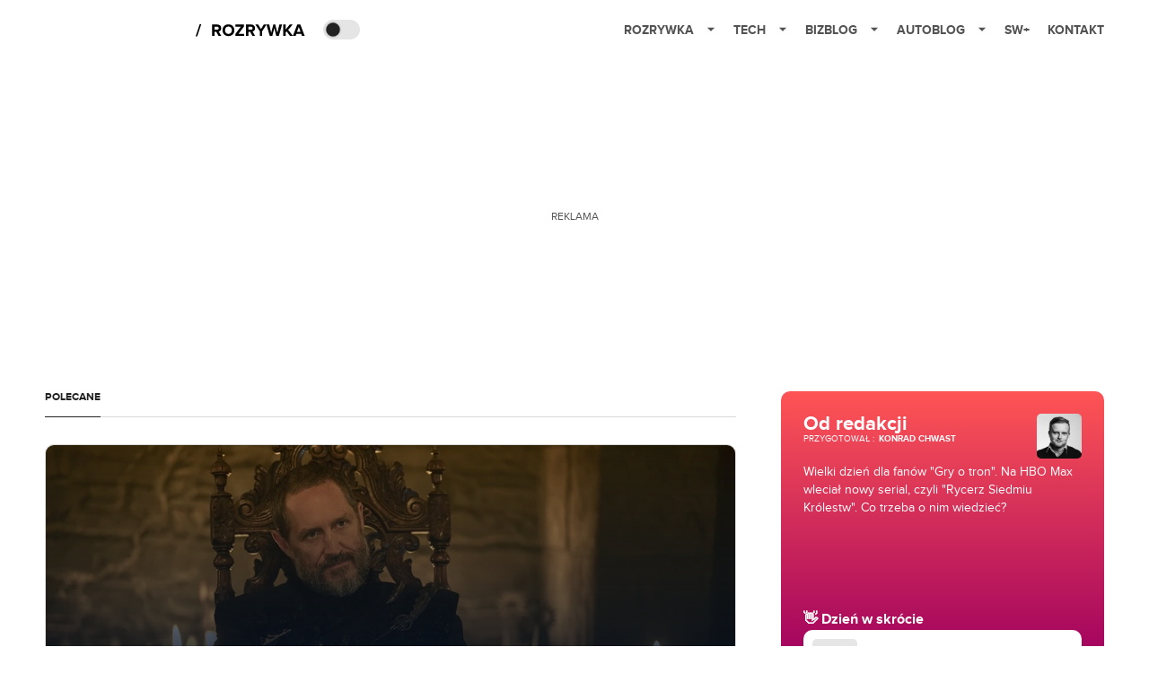

--- FILE ---
content_type: text/html; charset=utf-8
request_url: https://rozrywka.spidersweb.pl/
body_size: 67947
content:
<!DOCTYPE html><html lang="pl"><head><meta charSet="utf-8"/><meta name="viewport" content="width=device-width"/><title>Rozrywka Spider&#x27;s Web - Cyfrowy styl życia</title><meta name="description" content="Co obejrzeć, w co zagrać, czego posłuchać, co przeczytać, ale wszystko dostępne już teraz, od ręki, w sieci."/><meta property="og:image" content="https://cdn-rb.spidersweb.pl/2021/05/rozrywka-blog-social.png"/><link rel="icon" type="image/png" href="https://cdn-rb.spidersweb.pl/2021/03/16x16px.png?v=0" sizes="16x16"/><link rel="icon" type="image/png" href="https://cdn-rb.spidersweb.pl/2021/03/32x32px.png?v=0" sizes="32x32"/><link rel="icon" type="image/png" href="https://cdn-rb.spidersweb.pl/2021/03/192x192px-transparent-2.png?v=0" sizes="192x192"/><link rel="apple-touch-icon" href="https://cdn-rb.spidersweb.pl/2021/03/192x192px-2.png?v=0" sizes="192x192"/><link rel="alternate" type="application/atom+xml" href="https://rozrywka.spidersweb.pl/api/feed/feed-gn"/><script type="application/ld+json">{
  "@context": "https://schema.org",
  "@graph": [
    {
      "@type": "Organization",
      "@id": "https://rozrywka.spidersweb.pl#organization",
      "name": "Rozrywka Spider's Web",
      "url": "https://rozrywka.spidersweb.pl",
      "description": "Co obejrzeć, w co zagrać, czego posłuchać, co przeczytać, ale wszystko dostępne już teraz, od ręki, w sieci.",
      "logo": {
        "@type": "ImageObject",
        "@id": "https://rozrywka.spidersweb.pl#logo",
        "url": "https://cdn-rb.spidersweb.pl/2021/04/logo-rozrywka-blog-1.png",
        "width": 192,
        "height": 192,
        "caption": "Logo - Rozrywka Spider's Web"
      },
      "sameAs": [
        "https://www.facebook.com/Rozrywka.Blog",
        "https://x.com/RozrywkaBlog",
        "https://www.linkedin.com/company/spiderswebpl/",
        "https://www.youtube.com/@rozrywkaSW",
        "https://www.tiktok.com/@spiderswebpl"
      ]
    },
    {
      "@type": "WebSite",
      "@id": "https://rozrywka.spidersweb.pl#website",
      "url": "https://rozrywka.spidersweb.pl",
      "name": "Rozrywka Spider's Web",
      "publisher": {
        "@type": "Organization",
        "name": "Rozrywka Spider's Web",
        "logo": {
          "@type": "ImageObject",
          "url": "https://cdn-rb.spidersweb.pl/2021/04/logo-rozrywka-blog-1.png"
        }
      }
    },
    {
      "@type": "WebPage",
      "@id": "https://rozrywka.spidersweb.pl/index#webpage",
      "url": "https://rozrywka.spidersweb.pl/index",
      "inLanguage": "pl-PL",
      "name": "Rozrywka Spider's Web - Cyfrowy styl życia",
      "isPartOf": {
        "@id": "https://rozrywka.spidersweb.pl#website"
      },
      "primaryImageOfPage": {
        "@id": "https://rozrywka.spidersweb.pl/index#primaryimage"
      }
    },
    {
      "@type": "ImageObject",
      "@id": "https://rozrywka.spidersweb.pl/index#primaryimage",
      "url": "https://cdn-rb.spidersweb.pl/2021/05/rozrywka-blog-social.png",
      "width": 1200,
      "height": 675,
      "caption": "Rozrywka Spider's Web - Cyfrowy styl życia"
    },
    {
      "@type": "Article",
      "@id": "https://rozrywka.spidersweb.pl/index#article",
      "url": "https://rozrywka.spidersweb.pl/index",
      "inLanguage": "pl-PL",
      "isPartOf": {
        "@id": "https://rozrywka.spidersweb.pl/index#webpage"
      },
      "author": {
        "@type": "Person",
        "name": ""
      },
      "headline": "Rozrywka Spider's Web - Cyfrowy styl życia",
      "dateModified": "2026-01-20T05:24:45+02:00",
      "mainEntityOfPage": {
        "@type": "WebPage",
        "url": "https://rozrywka.spidersweb.pl/index"
      },
      "publisher": {
        "@type": "Organization",
        "name": "Rozrywka Spider's Web",
        "logo": {
          "@type": "ImageObject",
          "url": "https://cdn-rb.spidersweb.pl/2021/04/logo-rozrywka-blog-1.png"
        }
      },
      "image": {
        "@id": "https://rozrywka.spidersweb.pl/index#primaryimage"
      },
      "copyrightYear": "2026",
      "copyrightHolder": {
        "@id": "https://rozrywka.spidersweb.pl#organization"
      }
    }
  ]
}</script><link rel="preload" href="https://cdn-rb.spidersweb.pl/2026/01/banshee-serial-akcji-hbo-max-opinie-1180x645.webp" as="image" fetchpriority="high"/><meta name="next-head-count" content="12"/><link rel="preload" href="/_next/static/css/0296ef4eb36d5f15.css" as="style"/><link rel="stylesheet" href="/_next/static/css/0296ef4eb36d5f15.css" data-n-g=""/><link rel="preload" href="/_next/static/css/0198a8dac508070c.css" as="style"/><link rel="stylesheet" href="/_next/static/css/0198a8dac508070c.css" data-n-p=""/><link rel="preload" href="/_next/static/css/2cdb7a4b223c5785.css" as="style"/><link rel="stylesheet" href="/_next/static/css/2cdb7a4b223c5785.css"/><link rel="preload" href="/_next/static/css/7ccb5029d0ee231c.css" as="style"/><link rel="stylesheet" href="/_next/static/css/7ccb5029d0ee231c.css"/><link rel="preload" href="/_next/static/css/0ffc7d86ffa2c334.css" as="style"/><link rel="stylesheet" href="/_next/static/css/0ffc7d86ffa2c334.css"/><link rel="preload" href="/_next/static/css/1faa2032821233da.css" as="style"/><link rel="stylesheet" href="/_next/static/css/1faa2032821233da.css"/><link rel="preload" href="/_next/static/css/cf99efaf66959d95.css" as="style"/><link rel="stylesheet" href="/_next/static/css/cf99efaf66959d95.css"/><link rel="preload" href="/_next/static/css/26a45ff29894fa14.css" as="style"/><link rel="stylesheet" href="/_next/static/css/26a45ff29894fa14.css"/><link rel="preload" href="/_next/static/css/ad59b7dbb39406ec.css" as="style"/><link rel="stylesheet" href="/_next/static/css/ad59b7dbb39406ec.css"/><link rel="preload" href="/_next/static/css/31d2bafc6a8a264a.css" as="style"/><link rel="stylesheet" href="/_next/static/css/31d2bafc6a8a264a.css"/><noscript data-n-css=""></noscript><script defer="" nomodule="" src="/_next/static/chunks/polyfills-42372ed130431b0a.js"></script><script defer="" src="/_next/static/chunks/7651.094b0872167aa958.js"></script><script defer="" src="/_next/static/chunks/4838.5d0a8e4ab2a91238.js"></script><script defer="" src="/_next/static/chunks/2561.9ff80dfe06bf856d.js"></script><script defer="" src="/_next/static/chunks/2876.dfa6ebefdb086da3.js"></script><script defer="" src="/_next/static/chunks/4106.7f3eb7cbb34fd5c4.js"></script><script defer="" src="/_next/static/chunks/3087.c6148aab08b5b8f9.js"></script><script defer="" src="/_next/static/chunks/7031.142166adbc96e484.js"></script><script defer="" src="/_next/static/chunks/7668.d1035d940483a877.js"></script><script defer="" src="/_next/static/chunks/5456.770b3ab385fbb043.js"></script><script defer="" src="/_next/static/chunks/9147.a09fddd490e986ba.js"></script><script defer="" src="/_next/static/chunks/3505.7a73676612da8604.js"></script><script defer="" src="/_next/static/chunks/3640.9640026110c44ab1.js"></script><script defer="" src="/_next/static/chunks/4136.841bc7c3a29be0be.js"></script><script defer="" src="/_next/static/chunks/7740.15fa299438a45903.js"></script><script defer="" src="/_next/static/chunks/2329.597073b3b25d77e5.js"></script><script defer="" src="/_next/static/chunks/8397.ffc9bcbc854e5d41.js"></script><script defer="" src="/_next/static/chunks/8063.3835ffc8dce8e3f2.js"></script><script defer="" src="/_next/static/chunks/8914.0c9209e6e33bbb60.js"></script><script src="/_next/static/chunks/webpack-d58bc8e1ca2b3f8d.js" defer=""></script><script src="/_next/static/chunks/framework-978a6051e6d0c57a.js" defer=""></script><script src="/_next/static/chunks/main-26249c63faca9158.js" defer=""></script><script src="/_next/static/chunks/pages/_app-846ae32e2621a9c1.js" defer=""></script><script src="/_next/static/chunks/7466-1ae751c0ad6ed3fa.js" defer=""></script><script src="/_next/static/chunks/9205-4dc2eb448451e9ed.js" defer=""></script><script src="/_next/static/chunks/903-2a44008b6ee9482d.js" defer=""></script><script src="/_next/static/chunks/4169-037cdac36ac46ab0.js" defer=""></script><script src="/_next/static/chunks/pages/index-934e5617b659b36b.js" defer=""></script><script src="/_next/static/1768240087685/_buildManifest.js" defer=""></script><script src="/_next/static/1768240087685/_ssgManifest.js" defer=""></script></head><body class="theme-post--default text-font-light dark:text-font-dark"><div id="__next"><script>!function(){try{var d=document.documentElement,c=d.classList;c.remove('light','dark');var e=localStorage.getItem('theme');if('system'===e||(!e&&true)){var t='(prefers-color-scheme: dark)',m=window.matchMedia(t);if(m.media!==t||m.matches){d.style.colorScheme = 'dark';c.add('dark')}else{d.style.colorScheme = 'light';c.add('light')}}else if(e){c.add(e|| '')}if(e==='light'||e==='dark')d.style.colorScheme=e}catch(e){}}()</script><div class="Header_newHeader__j9Ldo bg-header-bg-light dark:bg-header-bg-dark border-b border-header-border-light dark:border-header-border-dark"><div class="Header_container__GyxRC container"><div style="display:flex;align-items:center"><div style="display:flex"><a class="Logo_logoHome__DSliD" href="https://spidersweb.pl"><div class="Logo_backToHome__bfdRl"><svg xmlns="http://www.w3.org/2000/svg" width="18" fill="none" viewBox="0 0 18 18"><path fill="oklch(44.6% 0.043 257.281)" d="M16.984 4.194L10.016.266a2.074 2.074 0 00-2.032 0L1.016 4.194A1.974 1.974 0 000 5.917v10.266C0 17.188.832 18 1.86 18h3.154c.53 0 .96-.42.96-.938v-4.539c0-.633.525-1.14 1.167-1.14h3.718c.648 0 1.167.513 1.167 1.14v4.539c0 .518.43.938.96.938h3.155C17.168 18 18 17.187 18 16.183V5.917c0-.709-.385-1.363-1.016-1.723z"></path></svg></div><div class="Logo_logo__wQAKe Logo_hideOnMobile__gLt31"><svg xmlns="http://www.w3.org/2000/svg" width="125" height="14" fill="none" viewBox="0 0 125 14"><path fill="oklch(44.6% 0.043 257.281)" d="M0 11.702l1.733-2.576a5.691 5.691 0 004.072 1.691c1.106 0 1.787-.384 1.787-1.018 0-1.69-7.174-.289-7.174-5.226C.418 2.42 2.208.5 5.461.5c2.036 0 3.806.614 5.158 1.787L8.83 4.765a5.85 5.85 0 00-3.71-1.34c-.952 0-1.37.326-1.37.893 0 1.575 7.173.385 7.173 5.15 0 2.574-1.883 4.283-5.29 4.283-2.567 0-4.357-.827-5.632-2.035M12.73 13.507V.692h6.358c2.854 0 4.425 1.941 4.425 4.265 0 2.323-1.56 4.245-4.425 4.245h-3.085v4.303l-3.273.002zm7.442-8.55c0-.883-.704-1.383-1.58-1.383h-2.589v2.748h2.585c.885 0 1.58-.5 1.58-1.365M28.525.692h-3.273v12.815h3.273V.692zM31.094 13.507V.692h5.329c3.996 0 6.86 2.422 6.86 6.399 0 3.976-2.877 6.416-6.86 6.416h-5.329zm8.851-6.416c0-1.98-1.179-3.517-3.5-3.517h-2.076v7.051h2.056c2.226 0 3.52-1.633 3.52-3.534zM45.214 13.507V.692h9.307v2.882h-6.035V5.57h5.9v2.882h-5.9v2.172h6.035v2.882h-9.307zM63.788 13.507l-2.133-4.303h-1.673v4.303H56.71V.692h6.356c2.816 0 4.414 1.883 4.414 4.265 0 2.234-1.328 3.42-2.531 3.843l2.589 4.707h-3.749zm.36-8.568c0-.894-.703-1.365-1.58-1.365h-2.586v2.748h2.587c.885 0 1.58-.48 1.58-1.383zM70.562 6.61l-1.217-.98c.608-.306 1.407-1.133 1.617-1.844a1.202 1.202 0 01-.442.076c-.82 0-1.485-.634-1.485-1.595.005-.467.191-.914.519-1.244.328-.33.77-.518 1.233-.523 1.027 0 1.94.807 1.94 2.234 0 1.564-.838 2.938-2.17 3.881M73.892 11.702l1.733-2.576a5.725 5.725 0 004.071 1.692c1.107 0 1.79-.385 1.79-1.02 0-1.688-7.176-.288-7.176-5.225C74.31 2.42 76.1.5 79.353.5c2.038 0 3.806.614 5.158 1.787l-1.788 2.478a5.858 5.858 0 00-3.71-1.34c-.952 0-1.373.326-1.373.893 0 1.575 7.174.385 7.174 5.15 0 2.574-1.883 4.283-5.288 4.283-2.57 0-4.36-.827-5.634-2.035M96.67 13.507L93.875 3.17l-2.797 10.337h-1.713L85.748.692h1.75l2.818 10.684L93.228.692h1.312l2.912 10.684L100.249.692h1.77l-3.636 12.815h-1.712zM104.054 13.507V.692h8.315v1.423h-6.735v4.129h6.603v1.423h-6.603v4.42h6.735v1.42h-8.315zM115.167 13.507V.692h5.651c2.213 0 3.56 1.34 3.56 3.266a2.927 2.927 0 01-.591 1.876 2.875 2.875 0 01-1.641 1.064c1.349.21 2.474 1.614 2.474 3.15 0 2.056-1.353 3.46-3.674 3.46h-5.779zm7.574-9.32c0-1.154-.761-2.076-2.189-2.076h-3.806v4.13h3.806c1.428 0 2.189-.893 2.189-2.055zm.248 5.687c0-1.173-.799-2.21-2.341-2.21h-3.902v4.42h3.902c1.464 0 2.341-.847 2.341-2.21z"></path></svg></div></a><a class="Logo_logo__wQAKe Logo_serviceleLogo__DzRZW" aria-label="Home" href="/"><svg width="122" height="21" viewBox="0 0 122 21" xmlns="http://www.w3.org/2000/svg"><path d="M1.748 16.38H0L4.503 2.947H6.251L1.748 16.38Z"></path><path d="M28.514 16H25.417L22.928 11.497H20.952V16H18.254V3.327H24.182C26.823 3.327 28.438 5.056 28.438 7.412C28.438 9.654 27.032 10.851 25.664 11.174L28.514 16ZM23.783 9.122C24.866 9.122 25.683 8.476 25.683 7.412C25.683 6.348 24.866 5.702 23.783 5.702H20.952V9.122H23.783ZM36.467 16.228C32.648 16.228 29.855 13.492 29.855 9.673C29.855 5.854 32.648 3.118 36.467 3.118C40.305 3.118 43.098 5.854 43.098 9.673C43.098 13.492 40.305 16.228 36.467 16.228ZM36.467 13.834C38.804 13.834 40.324 12.029 40.324 9.673C40.324 7.298 38.804 5.512 36.467 5.512C34.13 5.512 32.629 7.298 32.629 9.673C32.629 12.029 34.13 13.834 36.467 13.834ZM53.9275 16H44.2755V13.815L50.2605 5.702H44.2755V3.327H53.7945V5.493L47.8095 13.625H53.9275V16ZM66.2357 16H63.1387L60.6497 11.497H58.6737V16H55.9757V3.327H61.9037C64.5447 3.327 66.1597 5.056 66.1597 7.412C66.1597 9.654 64.7537 10.851 63.3857 11.174L66.2357 16ZM61.5047 9.122C62.5877 9.122 63.4047 8.476 63.4047 7.412C63.4047 6.348 62.5877 5.702 61.5047 5.702H58.6737V9.122H61.5047ZM74.0827 16H71.3847V10.813L66.5017 3.327H69.5797L72.7337 8.419L75.8497 3.327H78.9277L74.0827 10.813V16ZM92.6558 16H89.7868L87.5638 7.298L85.3598 16H82.4908L78.8618 3.327H81.8828L84.1058 12.485L86.5188 3.327H88.6278L91.0218 12.485L93.2258 3.327H96.2658L92.6558 16ZM108.387 16H105.062L101.224 10.927L100.236 12.105V16H97.5382V3.327H100.236V8.989L104.72 3.327H108.045L103.01 9.274L108.387 16ZM121.435 16H118.357L117.578 13.853H112.144L111.346 16H108.268L113.17 3.327H116.552L121.435 16ZM116.837 11.478L114.861 6.025L112.885 11.478H116.837Z"></path></svg></a></div><div class="Header_darkMode__QKgJA"></div></div><div class="Header_menu__6prWl"><button class="Header_mobileMenuToggle__jAfUa bg-button-bg-light dark:bg-button-bg-dark">menu</button><div class="Header_desktopMenu__JPhVJ"><nav><ul><li style="position:static"><a href="https://rozrywka.spidersweb.pl">Rozrywka<span style="margin-left:14px;transform:none"><svg xmlns="http://www.w3.org/2000/svg" width="10" height="6" fill="none" viewBox="0 0 10 6"><path class="fill-[#535353] dark:fill-[#ecf0ff] " stroke-linecap="round" stroke-linejoin="round" stroke-width="1.5" d="M9.125.833L5 4.958.876.833"></path></svg></span></a><ul class="Header_dropDownMenu__m7Gfr" style="display:none;width:calc(100% - 250px);right:0;column-count:4;column-width:auto;column-fill:balance;padding:20px 10px"><li><a href="https://rozrywka.spidersweb.pl/najnowsze">Najnowsze</a></li><li><a href="https://rozrywka.spidersweb.pl/category/seriale">Seriale</a></li><li><a href="https://rozrywka.spidersweb.pl/category/filmy">Filmy</a></li><li><a href="https://rozrywka.spidersweb.pl/category/vod">VOD</a></li><li><a href="https://rozrywka.spidersweb.pl/category/vod/netflix">Netflix</a></li><li><a href="https://rozrywka.spidersweb.pl/tag/disney-plus">Disney+</a></li><li><a href="https://rozrywka.spidersweb.pl/tag/hbo-max">HBO Max</a></li><li><a href="https://rozrywka.spidersweb.pl/tag/skyshowtime">SkyShowtime</a></li><li><a href="https://rozrywka.spidersweb.pl/tag/canal-online">Canal+</a></li><li><a href="https://rozrywka.spidersweb.pl/tag/co-obejrzec">Co obejrzeć?</a></li><li><a href="https://rozrywka.spidersweb.pl/category/gry">Gry</a></li><li><a href="https://rozrywka.spidersweb.pl/category/media">Media</a></li><li><a href="https://rozrywka.spidersweb.pl/category/tv">TV</a></li><li><a href="https://rozrywka.spidersweb.pl/category/ksiazki">Książki</a></li><li><a href="https://rozrywka.spidersweb.pl/category/audiobooki">Audiobooki</a></li><li><a href="https://rozrywka.spidersweb.pl/category/dzieje-sie">Dzieje się</a></li><li><a href="https://rozrywka.spidersweb.pl/category/dzieje-sie/dramy">Dramy</a></li><li><a href="https://rozrywka.spidersweb.pl/tag/horrory">Horrory</a></li><li><a href="https://rozrywka.spidersweb.pl/popularne-seriale">Popularne seriale</a></li><li><a href="https://rozrywka.spidersweb.pl/tworcy">Twórcy</a></li></ul></li><li style="position:static"><a href="https://spidersweb.pl/tech">Tech<span style="margin-left:14px;transform:none"><svg xmlns="http://www.w3.org/2000/svg" width="10" height="6" fill="none" viewBox="0 0 10 6"><path class="fill-[#535353] dark:fill-[#ecf0ff] " stroke-linecap="round" stroke-linejoin="round" stroke-width="1.5" d="M9.125.833L5 4.958.876.833"></path></svg></span></a><ul class="Header_dropDownMenu__m7Gfr" style="display:none;width:calc(100% - 250px);right:0;column-count:4;column-width:auto;column-fill:balance;padding:20px 10px"><li><a href="https://spidersweb.pl/kategoria/nowe-technologie">Technika</a></li><li><a href="https://spidersweb.pl/kategoria/sprzet">Sprzęt</a></li><li><a href="https://spidersweb.pl/kategoria/oprogramowanie">Oprogramowanie</a></li><li><a href="https://spidersweb.pl/kategoria/gry">Gry</a></li><li><a href="https://spidersweb.pl/kategoria/foto">Foto</a></li><li><a href="https://spidersweb.pl/kategoria/nowe-technologie/social-media">Social media</a></li><li><a href="https://spidersweb.pl/kategoria/nowe-technologie/militaria">Militaria</a></li><li><a href="https://spidersweb.pl/kategoria/nauka">Nauka</a></li><li><a href="https://spidersweb.pl/kategoria/nowe-technologie/rtv">RTV</a></li><li><a href="https://spidersweb.pl/kategoria/kosmos">Kosmos</a></li><li><a href="https://spidersweb.pl/kategoria/poradniki">Poradniki</a></li><li><a href="https://spidersweb.pl/gorace-tematy">Na topie</a></li></ul></li><li style="position:static"><a href="https://spidersweb.pl/bizblog">Bizblog<span style="margin-left:14px;transform:none"><svg xmlns="http://www.w3.org/2000/svg" width="10" height="6" fill="none" viewBox="0 0 10 6"><path class="fill-[#535353] dark:fill-[#ecf0ff] " stroke-linecap="round" stroke-linejoin="round" stroke-width="1.5" d="M9.125.833L5 4.958.876.833"></path></svg></span></a><ul class="Header_dropDownMenu__m7Gfr" style="display:none;width:calc(100% - 250px);right:0;column-count:4;column-width:auto;column-fill:balance;padding:20px 10px"><li><a href="https://theprotocol.it/">Praca IT</a></li><li><a href="https://blog.theprotocol.it/">Blog</a></li><li><a href="https://bizblog.spidersweb.pl/najnowsze">Najnowsze</a></li><li><a href="https://bizblog.spidersweb.pl/category/biznes">Biznes</a></li><li><a href="https://bizblog.spidersweb.pl/category/energetyka">Energetyka</a></li><li><a href="https://bizblog.spidersweb.pl/category/gospodarka">Gospodarka</a></li><li><a href="https://bizblog.spidersweb.pl/category/pieniadze">Pieniądze</a></li><li><a href="https://bizblog.spidersweb.pl/category/prawo">Prawo</a></li><li><a href="https://bizblog.spidersweb.pl/category/praca">Praca</a></li><li><a href="https://bizblog.spidersweb.pl/category/zakupy">Zakupy</a></li><li><a href="https://bizblog.spidersweb.pl/category/transport">Transport</a></li><li><a href="https://bizblog.spidersweb.pl/category/zdrowie">Zdrowie</a></li><li><a href="https://bizblog.spidersweb.pl/category/poradniki">Poradniki</a></li></ul></li><li style="position:relative"><a href="https://autoblog.spidersweb.pl">Autoblog<span style="margin-left:14px;transform:none"><svg xmlns="http://www.w3.org/2000/svg" width="10" height="6" fill="none" viewBox="0 0 10 6"><path class="fill-[#535353] dark:fill-[#ecf0ff] " stroke-linecap="round" stroke-linejoin="round" stroke-width="1.5" d="M9.125.833L5 4.958.876.833"></path></svg></span></a><ul class="Header_dropDownMenu__m7Gfr" style="display:none;left:calc(50% - 26px);transform:translateX(-50%);padding:20px 10px"><li><a href="https://autoblog.spidersweb.pl/najnowsze">Najnowsze</a></li><li><a href="https://autoblog.spidersweb.pl/category/newsy">Wiadomości</a></li><li><a href="https://autoblog.spidersweb.pl/category/testy-aut-nowych">Testy</a></li><li><a href="https://autoblog.spidersweb.pl/category/samochody-uzywane">Auta używane</a></li><li><a href="https://autoblog.spidersweb.pl/category/porady">Porady</a></li><li><a href="https://autoblog.spidersweb.pl/category/klasyki">Klasyki</a></li><li><a href="https://autoblog.spidersweb.pl/category/ciekawostki">Ciekawostki</a></li><li><a href="https://autoblog.spidersweb.pl/category/przeglad-rynku">Przegląd rynku</a></li></ul></li><li style="position:relative"><a href="https://spidersweb.pl/plus">SW+</a></li><li style="position:relative"><a href="https://grupaspidersweb.pl/">Kontakt</a></li></ul></nav></div></div></div></div><div class="screaning-on home-page active bg-main-bg-light dark:bg-main-bg-dark text-font-light dark:text-font-dark"><div class="Screaning_screaning__DLHFp"><div class="adunitContainer"><div class="adBox"></div></div></div><div class="main main--rozrywka  "><div id="SpidersWeb_Rozrywka_RB__HS_DM_HH_XL1" style="height:210px;background-color:inherit;z-index:unset" class="newAd NewAd_adContainer__xgqbE undefined  !h-[210px] lg:!h-[350px]"><div style="position:absolute;font-size:12px">REKLAMA</div><div class="container container--ad NewAd_container___r_Tv undefined" style="background-color:transparent"><div class="NewAd_ad__wbHJS ad "><!--$--><div class="adunitContainer"><div class="adBox"></div></div><!--/$--></div></div></div><div class="max-w-[1180px] pb-4 relative bg-main-bg-light dark:bg-main-bg-dark z-[2] lg:pt-4 mx-auto lg:px-[20px] lg:py-[30px]pb-0  big-posts"><div class="grid grid-cols-1 mg:grid-cols-2 lg:grid-cols-3 lg:gap-x-[25px] xl:gap-x-[50px]"><div class="mg:col-span-1 lg:col-span-2 md:mx-4 lg:mx-0"><div class="BigPosts_mobileView__JHkBn"><a href="/rycerz-siedmiu-krolestw-kiedy-akcja-timeline"><div style="display:flex;flex-direction:column;background-color:#0f172aff;color:#fff;padding:20px 20px"><div class="BigPosts_header__5Aa3G">Polecane</div><div style="position:relative;border-radius:15px;overflow:hidden;height:185px;width:100%"><img src="https://cdn-rb.spidersweb.pl/2026/01/rycerz-siedmiu-krolestw-akcja-1180x645.webp" alt="Image for Kiedy rozgrywa się akcja Rycerza Siedmiu Królestw? Lata przed Grą o tron" class="BigPosts_imageMobile__bZDTg"/><div style="background:linear-gradient(181.13deg, rgba(37, 37, 37, 0) 11.44%, #0f172aff 90.16%);height:100%;width:100%;position:absolute;top:0;left:0;z-index:1"></div></div><div class="BigPosts_contentMobi__CaP6Y" style="position:relative;z-index:2"><div style="display:flex;align-items:center;color:#0071ce"><span class="BigPosts_category__mB12w">seriale</span><div class="BigPosts_time__p6MtQ">19.01.2026 10:48</div></div><h2 class="BigPosts_title__8_t_R">Kiedy rozgrywa się akcja Rycerza Siedmiu Królestw? Lata przed Grą o tron</h2><p class="BigPosts_info__x_STZ">Kiedy dokładnie rozgrywa się akcja nowego serialu ze świata Westeros?</p><a href="/author/kchwast"><div class="BigPosts_author__T3xUx">Konrad Chwast</div></a></div></div></a></div><div class="BigPosts_desktopView__ysNJu"><div class="SectionTitle_sectionTitle__m9nFV md:mb-6 my-0 !border-borderColor-light dark:!border-borderColor-dark text-title-text-light dark:text-title-text-dark md:mb-6"><span class="SectionTitle_sectionTitle__name__TDs_s" style="color:inherit">Polecane</span></div><a href="/rycerz-siedmiu-krolestw-kiedy-akcja-timeline"><div style="display:flex;flex-direction:column;justify-content:flex-end;border-radius:10px;height:440px;position:relative;overflow:hidden" class="border-[1px] border-solid border-borderColor-light dark:border-borderColor-dark"><img src="https://cdn-rb.spidersweb.pl/2026/01/rycerz-siedmiu-krolestw-akcja-1180x645.webp" class="BigPosts_image__viOI_" alt="Image for Kiedy rozgrywa się akcja Rycerza Siedmiu Królestw? Lata przed Grą o tron"/><div style="position:absolute;top:0;left:0;right:0;bottom:0;background:linear-gradient(180deg, rgba(37, 37, 37, 0) 0%, #051021 71.32%);z-index:1;border-radius:10px"></div><div class="BigPosts_content__X_Kjx" style="position:relative;z-index:2"><div style="display:flex;align-items:center;color:#0071ce"><span class="BigPosts_category__mB12w">seriale</span><div class="BigPosts_time__p6MtQ">19.01.2026 10:48</div></div><h2 class="BigPosts_title__8_t_R">Kiedy rozgrywa się akcja Rycerza Siedmiu Królestw? Lata przed Grą o tron</h2><p class="BigPosts_info__x_STZ">Kiedy dokładnie rozgrywa się akcja nowego serialu ze świata Westeros?</p><a href="/author/kchwast"><div class="BigPosts_author__T3xUx">Konrad Chwast</div></a></div></div></a></div></div><div class="md:mx-4 lg:mx-0 md:mt-4 lg:mt-0"><div class="DzienWskrocie_container__jM__u h-full box-border p-4 md:p-5 md:rounded-lg flex flex-col justify-start items-start gap-3"><div class="w-full flex justify-between  gap-2"><div class="flex justify-start gap-2"><div class="flex flex-col justify-start items-start gap-2"><div class="flex justify-center  text-white text-[22px] font-bold leading-[23px]">Od redakcji</div><div class="flex justify-start  gap-1"><div class="flex justify-center "><span class="text-white text-[10px] font-normal uppercase">przygotował<!-- --> :<!-- --> </span><a class="text-white text-[10px] font-bold uppercase ml-1 hover:underline" href="/author/kchwast">Konrad Chwast</a></div></div></div></div><a class="flex-shrink-0" href="/author/kchwast"><img alt="Konrad Chwast" loading="lazy" width="50" height="50" decoding="async" data-nimg="1" class="rounded-[5px]  transition-opacity" style="color:transparent" src="https://cdn-rb.spidersweb.pl/authors/kchwast-262x262.webp"/></a></div><div class="flex-1 w-full flex flex-col justify-between items-start"><div class="text-white text-[14px] leading-5 pb-3 lg:pb-0">Wielki dzień dla fanów &quot;Gry o tron&quot;. Na HBO Max wleciał nowy serial, czyli &quot;Rycerz Siedmiu Królestw&quot;. Co trzeba o nim wiedzieć?</div><div class="w-full flex flex-col justify-start items-start gap-2 relative"><h2 class="flex justify-center items-center text-white text-[1rem]  font-bold leading-[23px]">👋 Dzień w skrócie</h2><a target="_blank" rel="noopener noreferrer" class="group w-full p-2 bg-white rounded-lg flex justify-start items-center gap-2 transition-opacity duration-200 cursor-pointer" title="Kliknij aby otworzyć" href="https://rozrywka.spidersweb.pl/rycerz-siedmiu-krolestw-kiedy-akcja-timeline"><div class="size-10 bg-[#E6E6E6] rounded-[5px] flex justify-center items-center"><div class="flex justify-center items-center text-[#D9D9D9] text-[1.6rem] font-bold pt-[4px] transition-transform duration-300 ease-out group-hover:scale-125 group-hover:pt-[4.4px]">🕵️</div></div><div class="flex-1 flex flex-col justify-start items-start"><div class="w-full text-[#222222] text-sm font-bold leading-[21px] line-clamp-2 group-hover:underline transition-all duration-200 delay-75">Kiedy rozgrywa się akcja Rycerza Siedmiu Królestw?</div></div></a><a target="_blank" rel="noopener noreferrer" class="group w-full p-2 bg-white rounded-lg flex justify-start items-center gap-2 transition-opacity duration-200 cursor-pointer" title="Kliknij aby otworzyć" href="https://rozrywka.spidersweb.pl/rycerz-siedmiu-krolestw-serial-hbo-max-odcinki-harmonogram"><div class="size-10 bg-[#E6E6E6] rounded-[5px] flex justify-center items-center"><div class="flex justify-center items-center text-[#D9D9D9] text-[1.6rem] font-bold pt-[4px] transition-transform duration-300 ease-out group-hover:scale-125 group-hover:pt-[4.4px]">🕐</div></div><div class="flex-1 flex flex-col justify-start items-start"><div class="w-full text-[#222222] text-sm font-bold leading-[21px] line-clamp-2 group-hover:underline transition-all duration-200 delay-75">Kiedy kolejne odcinki?</div></div></a><a target="_blank" rel="noopener noreferrer" class="group w-full p-2 bg-white rounded-lg flex justify-start items-center gap-2 transition-opacity duration-200 cursor-pointer" title="Kliknij aby otworzyć" href="https://rozrywka.spidersweb.pl/rycerz-siedmiu-krolestw-recenzja-serialu-opinie"><div class="size-10 bg-[#E6E6E6] rounded-[5px] flex justify-center items-center"><div class="flex justify-center items-center text-[#D9D9D9] text-[1.6rem] font-bold pt-[4px] transition-transform duration-300 ease-out group-hover:scale-125 group-hover:pt-[4.4px]">🤯</div></div><div class="flex-1 flex flex-col justify-start items-start"><div class="w-full text-[#222222] text-sm font-bold leading-[21px] line-clamp-2 group-hover:underline transition-all duration-200 delay-75">Recenzja</div></div></a></div></div></div></div></div></div><div class="lazyload-wrapper "></div><div class="lazyload-wrapper "><div class="max-w-[1180px] bg-main-bg-light dark:bg-main-bg-dark mx-auto lg:px-4 md:py-[25px] bg-main-bg relative z-10 pb-4"><div class="hidden lg:block absolute left-[33.33%] top-[25px] bottom-[25px] w-[1px] bg-borderColor-light dark:bg-borderColor-dark"></div><div class="hidden lg:block absolute left-[66.66%] top-[25px] bottom-[25px] w-[1px] bg-borderColor-light dark:bg-borderColor-dark"></div><div class="mx-auto pb-[30px] sm:px-[20px] lg:px-0 overflow-hidden"><div class="sm:grid sm:grid-cols-3 sm:gap-5 lg:gap-[50px] pr-6 sm:pr-0 flex sm:block overflow-x-auto scrollbar-hide snap-x snap-mandatory"><div class="snap-start pl-4 sm:pl-0"><a aria-label="post" href="/roger-allers-nie-zyje-krol-lew-rezyser-disney"><div class="group block overflow-hidden  transition-all flex-shrink-0 w-[60vw] sm:w-auto"><div class="relative aspect-[16/9] sm:aspect-[16/9] overflow-hidden rounded-[10px]"><img alt="Nie żyje reżyser Króla Lwa. Miał 76 lat" loading="lazy" decoding="async" data-nimg="fill" class="object-cover" style="position:absolute;height:100%;width:100%;left:0;top:0;right:0;bottom:0;color:transparent" src="https://cdn-rb.spidersweb.pl/2026/01/krol-lew-rezyser-smierc-377x206.webp"/></div><div class="mt-[10px] sm:mt-[20px]"><time dateTime="2026-01-19T08:35:03+01:00" itemProp="datePublished"><div class="py-2 sm:py-0 sm:pb-3 text-[11px] leading-none tracking-normal uppercase text-font-light dark:text-font-dark">19.01.2026 07:35</div></time><h3 class="font-bold text-[16px] sm:text-[18px] leading-tight sm:leading-[21px] tracking-normal text-title-text-light dark:text-title-text-dark">Nie żyje reżyser Króla Lwa. Miał 76 lat</h3></div></div></a></div><div class="snap-start pl-4 sm:pl-0"><a aria-label="post" href="/disney-zwierzogrod-2-box-office-najbardziej-dochodowy-film-animowany"><div class="group block overflow-hidden  transition-all flex-shrink-0 w-[60vw] sm:w-auto"><div class="relative aspect-[16/9] sm:aspect-[16/9] overflow-hidden rounded-[10px]"><img alt="Disney idzie po Spider-Mana. Tak dobrze jeszcze nie było" loading="lazy" decoding="async" data-nimg="fill" class="object-cover" style="position:absolute;height:100%;width:100%;left:0;top:0;right:0;bottom:0;color:transparent" src="https://cdn-rb.spidersweb.pl/2026/01/zwierzogrod-2-spider-man-377x206.webp"/></div><div class="mt-[10px] sm:mt-[20px]"><time dateTime="2026-01-19T09:53:20+01:00" itemProp="datePublished"><div class="py-2 sm:py-0 sm:pb-3 text-[11px] leading-none tracking-normal uppercase text-font-light dark:text-font-dark">19.01.2026 08:53</div></time><h3 class="font-bold text-[16px] sm:text-[18px] leading-tight sm:leading-[21px] tracking-normal text-title-text-light dark:text-title-text-dark">Disney idzie po Spider-Mana. Tak dobrze jeszcze nie było</h3></div></div></a></div><div class="snap-start pl-4 sm:pl-0"><a aria-label="post" href="/pionek-kiedy-premiera-sleboda-kontynuacja-serial-kryminalny-skyshowtime"><div class="group block overflow-hidden  transition-all flex-shrink-0 w-[60vw] sm:w-auto"><div class="relative aspect-[16/9] sm:aspect-[16/9] overflow-hidden rounded-[10px]"><img alt="Kiedy premiera Pionka? SkyShowtime ogłosił kontynuację Ślebody" loading="lazy" decoding="async" data-nimg="fill" class="object-cover" style="position:absolute;height:100%;width:100%;left:0;top:0;right:0;bottom:0;color:transparent" src="https://cdn-rb.spidersweb.pl/2026/01/pionek-kiedy-premiera-w-skyshowtime-377x206.webp"/></div><div class="mt-[10px] sm:mt-[20px]"><time dateTime="2026-01-19T05:01:00+01:00" itemProp="datePublished"><div class="py-2 sm:py-0 sm:pb-3 text-[11px] leading-none tracking-normal uppercase text-font-light dark:text-font-dark">19.01.2026 04:01</div></time><h3 class="font-bold text-[16px] sm:text-[18px] leading-tight sm:leading-[21px] tracking-normal text-title-text-light dark:text-title-text-dark">Kiedy premiera Pionka? SkyShowtime ogłosił kontynuację Ślebody</h3></div></div></a></div></div></div><div class="grid grid-cols-2 px-[20px] lg:px-0 md:grid-cols-3 gap-[30px] md:gap-5 lg:gap-x-[50px] lg:gap-y-[30px] relative"><a aria-label="post" href="/mamma-mia-3-rezyser-amanda-seyfried-paul-feig"><div class=" block md:hidden absolute left-1/2 top-0 bottom-0 w-[1px] bg-borderColor"></div><div class="flex justify-between items-center md:flex-row flex-col md:items-center items-start"><div class="md:max-w-[280px] w-full md:mr-5 md:mt-0 mt-4 order-2 md:order-1"><time dateTime="2026-01-18T10:48:30+01:00" itemProp="datePublished" class="text-[11px] text-font-light dark:text-font-dark leading-none tracking-normal uppercase">18.01.2026 09:48</time><div class="mt-2.5 font-bold text-[#222222] dark:text-[#ECF0FF] text-[15px] leading-[18px] md:leading-[18px] text-title line-clamp-3 overflow-hidden">Reżyser Mamma Mia 3 ujawniony. To się dzieje</div></div><div class="order-1 md:order-2 w-full md:w-auto"><img alt="" loading="lazy" width="165" height="88" decoding="async" data-nimg="1" class="Polecane_image__lWGev Polecane_mobileView__EvAC4" style="color:transparent" src="https://cdn-rb.spidersweb.pl/2026/01/mamma-mia-3-paul-feig-377x206.webp"/><img alt="" loading="lazy" width="60" height="60" decoding="async" data-nimg="1" class="Polecane_image__lWGev Polecane_desktopView__0zDsy " style="color:transparent" src="https://cdn-rb.spidersweb.pl/2026/01/mamma-mia-3-paul-feig-60x60.webp"/></div></div></a><a aria-label="post" href="/obcy-romulus-hbo-max-co-obejrzec-opinia-film-sci-fi-horror-alien"><div class=" block md:hidden absolute left-1/2 top-0 bottom-0 w-[1px] bg-borderColor"></div><div class="flex justify-between items-center md:flex-row flex-col md:items-center items-start"><div class="md:max-w-[280px] w-full md:mr-5 md:mt-0 mt-4 order-2 md:order-1"><time dateTime="2026-01-18T08:58:00+01:00" itemProp="datePublished" class="text-[11px] text-font-light dark:text-font-dark leading-none tracking-normal uppercase">18.01.2026 07:58</time><div class="mt-2.5 font-bold text-[#222222] dark:text-[#ECF0FF] text-[15px] leading-[18px] md:leading-[18px] text-title line-clamp-3 overflow-hidden">Na HBO Max wpadł przepyszny horror sci-fi. To wygląda obłędnie</div></div><div class="order-1 md:order-2 w-full md:w-auto"><img alt="" loading="lazy" width="165" height="88" decoding="async" data-nimg="1" class="Polecane_image__lWGev Polecane_mobileView__EvAC4" style="color:transparent" src="https://cdn-rb.spidersweb.pl/2026/01/hbo-obcy-romulus-377x206.webp"/><img alt="" loading="lazy" width="60" height="60" decoding="async" data-nimg="1" class="Polecane_image__lWGev Polecane_desktopView__0zDsy " style="color:transparent" src="https://cdn-rb.spidersweb.pl/2026/01/hbo-obcy-romulus-60x60.webp"/></div></div></a><a aria-label="post" href="/netflix-filmy-seriale-kryminaly-premiery-co-obejrzec-falszerz-co-obejrzec"><div class=" block md:hidden absolute left-1/2 top-0 bottom-0 w-[1px] bg-borderColor"></div><div class="flex justify-between items-center md:flex-row flex-col md:items-center items-start"><div class="md:max-w-[280px] w-full md:mr-5 md:mt-0 mt-4 order-2 md:order-1"><time dateTime="2026-01-18T08:01:00+01:00" itemProp="datePublished" class="text-[11px] text-font-light dark:text-font-dark leading-none tracking-normal uppercase">18.01.2026 07:01</time><div class="mt-2.5 font-bold text-[#222222] dark:text-[#ECF0FF] text-[15px] leading-[18px] md:leading-[18px] text-title line-clamp-3 overflow-hidden">Mroczne kryminały przejmują Netfliksa. Po tym podwójnym uderzeniu nie pozbieracie się</div></div><div class="order-1 md:order-2 w-full md:w-auto"><img alt="" loading="lazy" width="165" height="88" decoding="async" data-nimg="1" class="Polecane_image__lWGev Polecane_mobileView__EvAC4" style="color:transparent" src="https://cdn-rb.spidersweb.pl/2026/01/falszerz-netflix-kryminaly-premiery-377x206.webp"/><img alt="" loading="lazy" width="60" height="60" decoding="async" data-nimg="1" class="Polecane_image__lWGev Polecane_desktopView__0zDsy " style="color:transparent" src="https://cdn-rb.spidersweb.pl/2026/01/falszerz-netflix-kryminaly-premiery-60x60.webp"/></div></div></a><a aria-label="post" href="/tron-zaklamanie-disney-dreszczowiec-co-obejrzec-premiera-najpopularniejsze"><div class=" block md:hidden absolute left-1/2 top-0 bottom-0 w-[1px] bg-borderColor"></div><div class="flex justify-between items-center md:flex-row flex-col md:items-center items-start"><div class="md:max-w-[280px] w-full md:mr-5 md:mt-0 mt-4 order-2 md:order-1"><time dateTime="2026-01-17T10:29:00+01:00" itemProp="datePublished" class="text-[11px] text-font-light dark:text-font-dark leading-none tracking-normal uppercase">17.01.2026 09:29</time><div class="mt-2.5 font-bold text-[#222222] dark:text-[#ECF0FF] text-[15px] leading-[18px] md:leading-[18px] text-title line-clamp-3 overflow-hidden">Kinowe sci-fi czy streamingowy dreszczowiec? Użytkownicy Disney+ mówią: tak</div></div><div class="order-1 md:order-2 w-full md:w-auto"><img alt="" loading="lazy" width="165" height="88" decoding="async" data-nimg="1" class="Polecane_image__lWGev Polecane_mobileView__EvAC4" style="color:transparent" src="https://cdn-rb.spidersweb.pl/2026/01/zaklamanie-disney-co-obejrzec-dreszczowiec-377x206.webp"/><img alt="" loading="lazy" width="60" height="60" decoding="async" data-nimg="1" class="Polecane_image__lWGev Polecane_desktopView__0zDsy " style="color:transparent" src="https://cdn-rb.spidersweb.pl/2026/01/zaklamanie-disney-co-obejrzec-dreszczowiec-60x60.webp"/></div></div></a><a aria-label="post" href="/najlepsze-kryminaly-thrillery-2025-ksiazki-zagraniczni-autorzy-top-10"><div class=" block md:hidden absolute left-1/2 top-0 bottom-0 w-[1px] bg-borderColor"></div><div class="flex justify-between items-center md:flex-row flex-col md:items-center items-start"><div class="md:max-w-[280px] w-full md:mr-5 md:mt-0 mt-4 order-2 md:order-1"><time dateTime="2026-01-18T13:39:00+01:00" itemProp="datePublished" class="text-[11px] text-font-light dark:text-font-dark leading-none tracking-normal uppercase">18.01.2026 12:39</time><div class="mt-2.5 font-bold text-[#222222] dark:text-[#ECF0FF] text-[15px] leading-[18px] md:leading-[18px] text-title line-clamp-3 overflow-hidden">Najlepsze kryminały i thrillery 2025. Mocne książki, które wciągają</div></div><div class="order-1 md:order-2 w-full md:w-auto"><img alt="" loading="lazy" width="165" height="88" decoding="async" data-nimg="1" class="Polecane_image__lWGev Polecane_mobileView__EvAC4" style="color:transparent" src="https://cdn-rb.spidersweb.pl/2026/01/najlepsze-kryminaly-ksiazki-zagraniczne-377x206.webp"/><img alt="" loading="lazy" width="60" height="60" decoding="async" data-nimg="1" class="Polecane_image__lWGev Polecane_desktopView__0zDsy " style="color:transparent" src="https://cdn-rb.spidersweb.pl/2026/01/najlepsze-kryminaly-ksiazki-zagraniczne-60x60.webp"/></div></div></a><a aria-label="post" href="/outlander-kiedy-8-sezon-final-premiera-polska-netflix"><div class=" block md:hidden absolute left-1/2 top-0 bottom-0 w-[1px] bg-borderColor"></div><div class="flex justify-between items-center md:flex-row flex-col md:items-center items-start"><div class="md:max-w-[280px] w-full md:mr-5 md:mt-0 mt-4 order-2 md:order-1"><time dateTime="2026-01-17T05:30:00+01:00" itemProp="datePublished" class="text-[11px] text-font-light dark:text-font-dark leading-none tracking-normal uppercase">17.01.2026 04:30</time><div class="mt-2.5 font-bold text-[#222222] dark:text-[#ECF0FF] text-[15px] leading-[18px] md:leading-[18px] text-title line-clamp-3 overflow-hidden">Kiedy 8. sezon Outlandera? Premiera finału serialu coraz bliżej</div></div><div class="order-1 md:order-2 w-full md:w-auto"><img alt="" loading="lazy" width="165" height="88" decoding="async" data-nimg="1" class="Polecane_image__lWGev Polecane_mobileView__EvAC4" style="color:transparent" src="https://cdn-rb.spidersweb.pl/2026/01/outlander-8-sezon-premiera-377x206.webp"/><img alt="" loading="lazy" width="60" height="60" decoding="async" data-nimg="1" class="Polecane_image__lWGev Polecane_desktopView__0zDsy " style="color:transparent" src="https://cdn-rb.spidersweb.pl/2026/01/outlander-8-sezon-premiera-60x60.webp"/></div></div></a></div></div></div><div><div id="SpidersWeb_Rozrywka_RB__HS_DM_HH_XL2" style="height:370px;z-index:unset" class="newAd NewAd_adContainer__xgqbE undefined  "><div style="position:absolute;font-size:12px">REKLAMA</div><div class="container container--ad NewAd_container___r_Tv undefined"><div class="NewAd_ad__wbHJS ad "><!--$--><div class="adunitContainer"><div class="adBox"></div></div><!--/$--></div></div></div></div><div class="lazyload-wrapper "><div class="container container-bg bg-main-bg-light dark:bg-main-bg-dark p-0 md:p-4"><div class="SectionTitle_sectionTitle__m9nFV mb-4 md:mb-0 pt-4 md:pt-0 my-0 !border-borderColor-light dark:!border-borderColor-dark text-title-text-light dark:text-title-text-dark mb-4 md:mb-0 pt-4 md:pt-0"><span class="SectionTitle_sectionTitle__name__TDs_s" style="color:inherit">Polecane</span></div></div><div class="GridPosts_gridPost__T7X9j"><div class="container" style="display:flex;padding-top:0px;padding-bottom:20px"><div class="BoxForPostVertical_postBoks__FWFsS BoxForPostVertical_postBoks--normal__O6Jyv  BoxForPostVertical_postBoksHalf__c4GHC post-boks--half BoxForPostVertical_postBoks--rozrywka__VpDuo post-boks"><div class="BoxForPostVertical_postBoks__type__lGVBM"></div><div class="BoxForPostVertical_postBoks__img__kLTov post-boks__img post-boks__img--half"><a aria-label="post" href="/rycerz-siedmiu-krolestw-smoki-gdzie-sa-historia-targeryenowie-gra-o-tron-hbo"><figure style="position:relative" class="thumbnail"></figure></a></div><div class="BoxForPostVertical_postBoks__content__LFEj_ medium "><div style="height:100%;display:flex;flex-direction:column;justify-content:space-between"><div style="padding-top:0px"><div style="display:flex;align-items:center" class=" "><div class="post-source PostSource_postSource__2LaI6" style="color:#0071ce"><div style="width:10px;height:3px;position:absolute;background-color:currentColor;top:45%;left:0;transform:translateY(-50%)"></div><a href="/category/seriale"><span>Seriale</span></a></div></div><h2 class="PostTitle_postTitle__h7nr_ post-title text-title-text-light dark:text-title-text-dark"><a aria-label="post" href="/rycerz-siedmiu-krolestw-smoki-gdzie-sa-historia-targeryenowie-gra-o-tron-hbo"><span class="text-title-text-light dark:text-title-text-dark">Gdzie podziały się smoki w Rycerzu Siedmiu Królestw? Odpowiedź jest smutna</span></a></h2></div><div class="BoxForPostVertical_postInfo__OyNKX post-info"></div></div></div></div><div class="BoxForPostVertical_postBoks__FWFsS BoxForPostVertical_postBoks--normal__O6Jyv  BoxForPostVertical_postBoksHalf__c4GHC post-boks--half BoxForPostVertical_postBoks--rozrywka__VpDuo post-boks"><div class="BoxForPostVertical_postBoks__type__lGVBM"></div><div class="BoxForPostVertical_postBoks__img__kLTov post-boks__img post-boks__img--half"><a aria-label="post" href="/valentino-garavani-nie-zyje-wloski-projektant-mody"><figure style="position:relative" class="thumbnail"></figure></a></div><div class="BoxForPostVertical_postBoks__content__LFEj_ medium "><div style="height:100%;display:flex;flex-direction:column;justify-content:space-between"><div style="padding-top:0px"><div style="display:flex;align-items:center" class=" "><div class="post-source PostSource_postSource__2LaI6" style="color:#0071ce"><div style="width:10px;height:3px;position:absolute;background-color:currentColor;top:45%;left:0;transform:translateY(-50%)"></div><a href="/category/dzieje-sie"><span>Dzieje się</span></a></div></div><h2 class="PostTitle_postTitle__h7nr_ post-title text-title-text-light dark:text-title-text-dark"><a aria-label="post" href="/valentino-garavani-nie-zyje-wloski-projektant-mody"><span class="text-title-text-light dark:text-title-text-dark">Valentino nie żyje. Legendarny włoski projektant miał 93 lata</span></a></h2></div><div class="BoxForPostVertical_postInfo__OyNKX post-info"></div></div></div></div><div class="BoxForPostVertical_postBoks__FWFsS BoxForPostVertical_postBoks--normal__O6Jyv  BoxForPostVertical_postBoksHalf__c4GHC post-boks--half BoxForPostVertical_postBoks--rozrywka__VpDuo post-boks"><div class="BoxForPostVertical_postBoks__type__lGVBM"></div><div class="BoxForPostVertical_postBoks__img__kLTov post-boks__img post-boks__img--half"><a aria-label="post" href="/presence-horror-vod-online-co-obejrzec"><figure style="position:relative" class="thumbnail"></figure></a></div><div class="BoxForPostVertical_postBoks__content__LFEj_ medium "><div style="height:100%;display:flex;flex-direction:column;justify-content:space-between"><div style="padding-top:0px"><div style="display:flex;align-items:center" class=" "><div class="post-source PostSource_postSource__2LaI6" style="color:#0071ce"><div style="width:10px;height:3px;position:absolute;background-color:currentColor;top:45%;left:0;transform:translateY(-50%)"></div><a href="/category/vod"><span>VOD</span></a></div></div><h2 class="PostTitle_postTitle__h7nr_ post-title text-title-text-light dark:text-title-text-dark"><a aria-label="post" href="/presence-horror-vod-online-co-obejrzec"><span class="text-title-text-light dark:text-title-text-dark">Takiego horroru o nawiedzonym domu jeszcze nie widziałeś. Jest już na VOD</span></a></h2></div><div class="BoxForPostVertical_postInfo__OyNKX post-info"></div></div></div></div></div></div></div><div><div class="QuickLinks_quickLinks__GZl_5 quick-links container bg-main-bg-light dark:bg-main-bg-dark"><div class="QuickLinks_quickLinks__wraper__3cOEi" style="background-color:#378cd7"><div class="QuickLinks_quickLinks__title__Ftu5u" style="background-color:#1e73be"><div><span class="label--hot-more"></span>GORĄCE:</div></div><div class="QuickLinks_quickLinks__links__6QnoT open" style="max-height:77px"><a href="https://rozrywka.spidersweb.pl/tag/klangor">Klangor</a><a href="https://rozrywka.spidersweb.pl/tag/hbo-max">Max filmy</a><a href="https://rozrywka.spidersweb.pl/tag/horrory">Horrory</a><a href="https://rozrywka.spidersweb.pl/tag/stranger-things">Stranger Things</a><a href="https://rozrywka.spidersweb.pl/tag/disney">Disney seriale</a><a href="https://rozrywka.spidersweb.pl/tag/netflix-seriale">Netflix seriale</a><a href="https://rozrywka.spidersweb.pl/category/vod/netflix">Netflix filmy</a></div><div class="QuickLinks_quickLinks__cta__7kPka  is-enabled-mobile" style="box-shadow:-15px 0px 10px #378cd7"><a class="QuickLinks_pokazWiecejTematowButton__JFUcx" href="https://spidersweb.pl/rozrywka/najnowsze">Więcej </a></div></div></div></div><div class="container container-bg bg-main-bg-light dark:bg-main-bg-dark"><div class="BlockCoreHeading_BlockCoreHeading__O3VYb">
<h2 class="wp-block-heading">TikTok Rozrywka Spider&#x27;s Web</h2>
</div></div><div class="lazyload-wrapper "></div><div class="lazyload-wrapper "><div style="background-color:#8224e3" class="ScrollPosts_scrollPostWraper__tRwrx ScrollPosts_noscrolBG__DxJRt ScrollPosts_hasBg__Onynh"><div class=" ScrollPosts_containerWithBG__tlyeQ" style="padding-top:0;padding-bottom:20px"><div class="white big"><div style="display:flex;align-items:center" class=" "><div class="post-source PostSource_postSource__2LaI6"><div style="width:10px;height:3px;position:absolute;background-color:currentColor;top:45%;left:0;transform:translateY(-50%)"></div><span>HBO MAX</span></div></div><h2 class="PostTitle_postTitle__246vv post-title text-title-text-light dark:text-title-text-dark"><span>Rycerz Siedmiu Królestw</span></h2><div class="PostTitle_postExcerpt__Je_TB post-excerpt"><div>Powrót świata Gry o tron</div></div></div></div><div class="undefined ScrollPosts_scrollPostNoscrol__ysO_H"><div style="background:#8224e3"><div class="ScrollPosts_scrollPost__grid__RsWXK"><div class="BoxForPostVertical_postBoks__FWFsS BoxForPostVertical_postBoks--normal__O6Jyv  BoxForPostVertical_postBoksHalf__c4GHC post-boks--half BoxForPostVertical_postBoks--rozrywka__VpDuo post-boks"><div class="BoxForPostVertical_postBoks__type__lGVBM"></div><div class="BoxForPostVertical_postBoks__img__kLTov post-boks__img post-boks__img--half"><a aria-label="post" href="/rycerz-siedmiu-krolestw-smoki-gdzie-sa-historia-targeryenowie-gra-o-tron-hbo"><figure style="position:relative" class="thumbnail"><img alt="rycerz siedmiu królestw smoki" loading="lazy" decoding="async" data-nimg="fill" style="position:absolute;height:100%;width:100%;left:0;top:0;right:0;bottom:0;object-fit:cover;color:transparent" src="https://cdn-rb.spidersweb.pl/2026/01/rycerz-siedmiu-smoki-320x175.webp"/></figure></a></div><div class="BoxForPostVertical_postBoks__content__LFEj_ medium "><div style="height:100%;display:flex;flex-direction:column;justify-content:space-between"><div style="padding-top:0px"><div style="display:flex;align-items:center" class=" "><div class="post-source PostSource_postSource__2LaI6" style="color:#0071ce"><div style="width:10px;height:3px;position:absolute;background-color:currentColor;top:45%;left:0;transform:translateY(-50%)"></div><a href="/category/seriale"><span>Seriale</span></a></div></div><h2 class="PostTitle_postTitle__h7nr_ post-title text-title-text-light dark:text-title-text-dark"><a aria-label="post" href="/rycerz-siedmiu-krolestw-smoki-gdzie-sa-historia-targeryenowie-gra-o-tron-hbo"><span class="text-title-text-light dark:text-title-text-dark">Gdzie podziały się smoki w Rycerzu Siedmiu Królestw? Odpowiedź jest smutna</span></a></h2></div><div class="BoxForPostVertical_postInfo__OyNKX post-info"><a aria-label="post" href="https://rozrywka.spidersweb.pl/author/mjarecki"><div class="post-author PostAuthor_postAuthor__CHQDT"><div class="PostAuthor_postAuthor__avatar__6UdBN post-author__avatar"><figure></figure></div><div class="PostAuthor_content__GPMAb post-author__content"><div class="PostAuthor_postAuthor__name__AJUWC">Michał Jarecki</div><div class="PostAuthor_postAuthor__subtitle__VKfaQ">19.01.2026 19:57</div></div></div></a></div></div></div></div><div class="BoxForPostVertical_postBoks__FWFsS BoxForPostVertical_postBoks--normal__O6Jyv  BoxForPostVertical_postBoksHalf__c4GHC post-boks--half BoxForPostVertical_postBoks--rozrywka__VpDuo post-boks"><div class="BoxForPostVertical_postBoks__type__lGVBM"></div><div class="BoxForPostVertical_postBoks__img__kLTov post-boks__img post-boks__img--half"><a aria-label="post" href="/rycerz-siedmiu-krolestw-lyonel-baratheon-kto-to-postac-bohater-aktor-serial-hbo"><figure style="position:relative" class="thumbnail"><img alt="rycerz siedmiu królestw lyonel baratheon" loading="lazy" decoding="async" data-nimg="fill" style="position:absolute;height:100%;width:100%;left:0;top:0;right:0;bottom:0;object-fit:cover;color:transparent" src="https://cdn-rb.spidersweb.pl/2026/01/rycerz-lyonel-baratheon-320x175.webp"/></figure></a></div><div class="BoxForPostVertical_postBoks__content__LFEj_ medium "><div style="height:100%;display:flex;flex-direction:column;justify-content:space-between"><div style="padding-top:0px"><div style="display:flex;align-items:center" class=" "><div class="post-source PostSource_postSource__2LaI6" style="color:#0071ce"><div style="width:10px;height:3px;position:absolute;background-color:currentColor;top:45%;left:0;transform:translateY(-50%)"></div><a href="/category/seriale"><span>Seriale</span></a></div></div><h2 class="PostTitle_postTitle__h7nr_ post-title text-title-text-light dark:text-title-text-dark"><a aria-label="post" href="/rycerz-siedmiu-krolestw-lyonel-baratheon-kto-to-postac-bohater-aktor-serial-hbo"><span class="text-title-text-light dark:text-title-text-dark">Kim jest Lyonel Baratheon z Rycerza Siedmiu Królestw? Pokochacie go</span></a></h2></div><div class="BoxForPostVertical_postInfo__OyNKX post-info"><a aria-label="post" href="https://rozrywka.spidersweb.pl/author/mjarecki"><div class="post-author PostAuthor_postAuthor__CHQDT"><div class="PostAuthor_postAuthor__avatar__6UdBN post-author__avatar"><figure></figure></div><div class="PostAuthor_content__GPMAb post-author__content"><div class="PostAuthor_postAuthor__name__AJUWC">Michał Jarecki</div><div class="PostAuthor_postAuthor__subtitle__VKfaQ">19.01.2026 18:01</div></div></div></a></div></div></div></div><div class="BoxForPostVertical_postBoks__FWFsS BoxForPostVertical_postBoks--normal__O6Jyv  BoxForPostVertical_postBoksHalf__c4GHC post-boks--half BoxForPostVertical_postBoks--rozrywka__VpDuo post-boks"><div class="BoxForPostVertical_postBoks__type__lGVBM"></div><div class="BoxForPostVertical_postBoks__img__kLTov post-boks__img post-boks__img--half"><a aria-label="post" href="/george-rr-martin-niepublikowane-opowiadania-rycerz-siedmiu-krolestw-gra-o-tron"><figure style="position:relative" class="thumbnail"><img alt="rycerz siedmiu krolestw niepublikowane opowiadania martin" loading="lazy" decoding="async" data-nimg="fill" style="position:absolute;height:100%;width:100%;left:0;top:0;right:0;bottom:0;object-fit:cover;color:transparent" src="https://cdn-rb.spidersweb.pl/2026/01/martin-niepublikowane-opowiadania-rycerz-320x175.webp"/></figure></a></div><div class="BoxForPostVertical_postBoks__content__LFEj_ medium "><div style="height:100%;display:flex;flex-direction:column;justify-content:space-between"><div style="padding-top:0px"><div style="display:flex;align-items:center" class=" "><div class="post-source PostSource_postSource__2LaI6" style="color:#0071ce"><div style="width:10px;height:3px;position:absolute;background-color:currentColor;top:45%;left:0;transform:translateY(-50%)"></div><a href="/category/seriale"><span>Seriale</span></a></div></div><h2 class="PostTitle_postTitle__h7nr_ post-title text-title-text-light dark:text-title-text-dark"><a aria-label="post" href="/george-rr-martin-niepublikowane-opowiadania-rycerz-siedmiu-krolestw-gra-o-tron"><span class="text-title-text-light dark:text-title-text-dark">George R.R. Martin przekazał nieopublikowane opowiadania. Ja też chcę</span></a></h2></div><div class="BoxForPostVertical_postInfo__OyNKX post-info"><a aria-label="post" href="https://rozrywka.spidersweb.pl/author/abortniak"><div class="post-author PostAuthor_postAuthor__CHQDT"><div class="PostAuthor_postAuthor__avatar__6UdBN post-author__avatar"><figure></figure></div><div class="PostAuthor_content__GPMAb post-author__content"><div class="PostAuthor_postAuthor__name__AJUWC">Anna Bortniak</div><div class="PostAuthor_postAuthor__subtitle__VKfaQ">19.01.2026 14:17</div></div></div></a></div></div></div></div><div class="BoxForPostVertical_postBoks__FWFsS BoxForPostVertical_postBoks--normal__O6Jyv  BoxForPostVertical_postBoksHalf__c4GHC post-boks--half BoxForPostVertical_postBoks--rozrywka__VpDuo post-boks"><div class="BoxForPostVertical_postBoks__type__lGVBM"></div><div class="BoxForPostVertical_postBoks__img__kLTov post-boks__img post-boks__img--half"><a aria-label="post" href="/rycerz-siedmiu-krolestw-serial-hbo-max-odcinki-harmonogram"><figure style="position:relative" class="thumbnail"><img alt="rycerz siedmiu krolestw odcinki" loading="lazy" decoding="async" data-nimg="fill" style="position:absolute;height:100%;width:100%;left:0;top:0;right:0;bottom:0;object-fit:cover;color:transparent" src="https://cdn-rb.spidersweb.pl/2026/01/rycerz-siedmiu-krolestw-odcinki-320x175.webp"/></figure></a></div><div class="BoxForPostVertical_postBoks__content__LFEj_ medium "><div style="height:100%;display:flex;flex-direction:column;justify-content:space-between"><div style="padding-top:0px"><div style="display:flex;align-items:center" class=" "><div class="post-source PostSource_postSource__2LaI6" style="color:#0071ce"><div style="width:10px;height:3px;position:absolute;background-color:currentColor;top:45%;left:0;transform:translateY(-50%)"></div><a href="/category/seriale"><span>Seriale</span></a></div></div><h2 class="PostTitle_postTitle__h7nr_ post-title text-title-text-light dark:text-title-text-dark"><a aria-label="post" href="/rycerz-siedmiu-krolestw-serial-hbo-max-odcinki-harmonogram"><span class="text-title-text-light dark:text-title-text-dark">Kiedy kolejne odcinki Rycerza Siedmiu Królestw? Harmonogram</span></a></h2></div><div class="BoxForPostVertical_postInfo__OyNKX post-info"><a aria-label="post" href="https://rozrywka.spidersweb.pl/author/adam-kudyba"><div class="post-author PostAuthor_postAuthor__CHQDT"><div class="PostAuthor_postAuthor__avatar__6UdBN post-author__avatar"><figure></figure></div><div class="PostAuthor_content__GPMAb post-author__content"><div class="PostAuthor_postAuthor__name__AJUWC">Adam Kudyba</div><div class="PostAuthor_postAuthor__subtitle__VKfaQ">18.01.2026 20:59</div></div></div></a></div></div></div></div></div></div></div></div></div><div class="lazyload-wrapper "><div style="background-color:#1e73be" class="ScrollPosts_scrollPostWraper__tRwrx ScrollPosts_noscrolBG__DxJRt ScrollPosts_hasBg__Onynh"><div class=" ScrollPosts_containerWithBG__tlyeQ" style="padding-top:0;padding-bottom:20px"><div class="white big"><div style="display:flex;align-items:center" class=" "><div class="post-source PostSource_postSource__2LaI6"><div style="width:10px;height:3px;position:absolute;background-color:currentColor;top:45%;left:0;transform:translateY(-50%)"></div><span>Klangor</span></div></div><h2 class="PostTitle_postTitle__246vv post-title text-title-text-light dark:text-title-text-dark"><span>Polski serial wraca</span></h2><div class="PostTitle_postExcerpt__Je_TB post-excerpt"><div>2. sezon już jest</div></div></div></div><div class="undefined ScrollPosts_scrollPostNoscrol__ysO_H"><div style="background:#1e73be"><div class="ScrollPosts_scrollPost__grid__RsWXK"><div class="BoxForPostVertical_postBoks__FWFsS BoxForPostVertical_postBoks--normal__O6Jyv  BoxForPostVertical_postBoksHalf__c4GHC post-boks--half BoxForPostVertical_postBoks--rozrywka__VpDuo post-boks"><div class="BoxForPostVertical_postBoks__type__lGVBM"></div><div class="BoxForPostVertical_postBoks__img__kLTov post-boks__img post-boks__img--half"><a aria-label="post" href="/klangor-sezon-2-kiedy-nowe-odcinki-canal-plus-harmonogram"><figure style="position:relative" class="thumbnail"><img alt="klangor sezon 2 kiedy odcinki harmonogram" loading="lazy" decoding="async" data-nimg="fill" style="position:absolute;height:100%;width:100%;left:0;top:0;right:0;bottom:0;object-fit:cover;color:transparent" src="https://cdn-rb.spidersweb.pl/2026/01/klangor-2-kiedy-odcinki-canal-320x175.webp"/></figure></a></div><div class="BoxForPostVertical_postBoks__content__LFEj_ medium "><div style="height:100%;display:flex;flex-direction:column;justify-content:space-between"><div style="padding-top:0px"><div style="display:flex;align-items:center" class=" "><div class="post-source PostSource_postSource__2LaI6" style="color:#0071ce"><div style="width:10px;height:3px;position:absolute;background-color:currentColor;top:45%;left:0;transform:translateY(-50%)"></div><a href="/category/seriale"><span>Seriale</span></a></div></div><h2 class="PostTitle_postTitle__h7nr_ post-title text-title-text-light dark:text-title-text-dark"><a aria-label="post" href="/klangor-sezon-2-kiedy-nowe-odcinki-canal-plus-harmonogram"><span class="text-title-text-light dark:text-title-text-dark">Klangor 2 już jest. Kiedy nowe odcinki w Canal+? Harmonogram</span></a></h2></div><div class="BoxForPostVertical_postInfo__OyNKX post-info"><a aria-label="post" href="https://rozrywka.spidersweb.pl/author/abortniak"><div class="post-author PostAuthor_postAuthor__CHQDT"><div class="PostAuthor_postAuthor__avatar__6UdBN post-author__avatar"><figure></figure></div><div class="PostAuthor_content__GPMAb post-author__content"><div class="PostAuthor_postAuthor__name__AJUWC">Anna Bortniak</div><div class="PostAuthor_postAuthor__subtitle__VKfaQ">14.01.2026 19:59</div></div></div></a></div></div></div></div><div class="BoxForPostVertical_postBoks__FWFsS BoxForPostVertical_postBoks--normal__O6Jyv  BoxForPostVertical_postBoksHalf__c4GHC post-boks--half BoxForPostVertical_postBoks--rozrywka__VpDuo post-boks"><div class="BoxForPostVertical_postBoks__type__lGVBM"></div><div class="BoxForPostVertical_postBoks__img__kLTov post-boks__img post-boks__img--half"><a aria-label="post" href="/klangor-2-wywiad-kacper-wysocki-dlaczego-nowi-bohaterowie"><figure style="position:relative" class="thumbnail"><img alt="klangor wysocki wywiad" loading="lazy" decoding="async" data-nimg="fill" style="position:absolute;height:100%;width:100%;left:0;top:0;right:0;bottom:0;object-fit:cover;color:transparent" src="https://cdn-rb.spidersweb.pl/2026/01/klangor-wysocki-wywiad-320x175.webp"/></figure></a></div><div class="BoxForPostVertical_postBoks__content__LFEj_ medium "><div style="height:100%;display:flex;flex-direction:column;justify-content:space-between"><div style="padding-top:0px"><div style="display:flex;align-items:center" class=" "><div class="post-source PostSource_postSource__2LaI6" style="color:#0071ce"><div style="width:10px;height:3px;position:absolute;background-color:currentColor;top:45%;left:0;transform:translateY(-50%)"></div><a href="/category/seriale"><span>Seriale</span></a></div></div><h2 class="PostTitle_postTitle__h7nr_ post-title text-title-text-light dark:text-title-text-dark"><a aria-label="post" href="/klangor-2-wywiad-kacper-wysocki-dlaczego-nowi-bohaterowie"><span class="text-title-text-light dark:text-title-text-dark">Dlaczego Klangor porzucił rodzinę Wejmanów? Odpowiada twórca Kacper Wysocki</span></a></h2></div><div class="BoxForPostVertical_postInfo__OyNKX post-info"><a aria-label="post" href="https://rozrywka.spidersweb.pl/author/kchwast"><div class="post-author PostAuthor_postAuthor__CHQDT"><div class="PostAuthor_postAuthor__avatar__6UdBN post-author__avatar"><figure></figure></div><div class="PostAuthor_content__GPMAb post-author__content"><div class="PostAuthor_postAuthor__name__AJUWC">Konrad Chwast</div><div class="PostAuthor_postAuthor__subtitle__VKfaQ">11.01.2026 09:13</div></div></div></a></div></div></div></div><div class="BoxForPostVertical_postBoks__FWFsS BoxForPostVertical_postBoks--normal__O6Jyv  BoxForPostVertical_postBoksHalf__c4GHC post-boks--half BoxForPostVertical_postBoks--rozrywka__VpDuo post-boks"><div class="BoxForPostVertical_postBoks__type__lGVBM"></div><div class="BoxForPostVertical_postBoks__img__kLTov post-boks__img post-boks__img--half"><a aria-label="post" href="/klangor-sluchowisko-1-5-sezon-wejman"><figure style="position:relative" class="thumbnail"><img alt="klangor sluchowisko" loading="lazy" decoding="async" data-nimg="fill" style="position:absolute;height:100%;width:100%;left:0;top:0;right:0;bottom:0;object-fit:cover;color:transparent" src="https://cdn-rb.spidersweb.pl/2026/01/klangor-sluchowisko-320x175.webp"/></figure></a></div><div class="BoxForPostVertical_postBoks__content__LFEj_ medium "><div style="height:100%;display:flex;flex-direction:column;justify-content:space-between"><div style="padding-top:0px"><div style="display:flex;align-items:center" class=" "><div class="post-source PostSource_postSource__2LaI6" style="color:#0071ce"><div style="width:10px;height:3px;position:absolute;background-color:currentColor;top:45%;left:0;transform:translateY(-50%)"></div><a href="/category/seriale"><span>Seriale</span></a></div></div><h2 class="PostTitle_postTitle__h7nr_ post-title text-title-text-light dark:text-title-text-dark"><a aria-label="post" href="/klangor-sluchowisko-1-5-sezon-wejman"><span class="text-title-text-light dark:text-title-text-dark">Mało ci „Klangora”? Sprawdź coś, co nazywam „sezonem 1,5”</span></a></h2></div><div class="BoxForPostVertical_postInfo__OyNKX post-info"><a aria-label="post" href="https://rozrywka.spidersweb.pl/author/kchwast"><div class="post-author PostAuthor_postAuthor__CHQDT"><div class="PostAuthor_postAuthor__avatar__6UdBN post-author__avatar"><figure></figure></div><div class="PostAuthor_content__GPMAb post-author__content"><div class="PostAuthor_postAuthor__name__AJUWC">Konrad Chwast</div><div class="PostAuthor_postAuthor__subtitle__VKfaQ">10.01.2026 09:01</div></div></div></a></div></div></div></div><div class="BoxForPostVertical_postBoks__FWFsS BoxForPostVertical_postBoks--normal__O6Jyv  BoxForPostVertical_postBoksHalf__c4GHC post-boks--half BoxForPostVertical_postBoks--rozrywka__VpDuo post-boks"><div class="BoxForPostVertical_postBoks__type__lGVBM"></div><div class="BoxForPostVertical_postBoks__img__kLTov post-boks__img post-boks__img--half"><a aria-label="post" href="/klangor-rafal-weiman-gdzie-jest-co-sie-dzieje-wyjasniamy"><figure style="position:relative" class="thumbnail"><img alt="klangor rafal wejman" loading="lazy" decoding="async" data-nimg="fill" style="position:absolute;height:100%;width:100%;left:0;top:0;right:0;bottom:0;object-fit:cover;color:transparent" src="https://cdn-rb.spidersweb.pl/2026/01/klangor-rafal-wejman-320x175.webp"/></figure></a></div><div class="BoxForPostVertical_postBoks__content__LFEj_ medium "><div style="height:100%;display:flex;flex-direction:column;justify-content:space-between"><div style="padding-top:0px"><div style="display:flex;align-items:center" class=" "><div class="post-source PostSource_postSource__2LaI6" style="color:#0071ce"><div style="width:10px;height:3px;position:absolute;background-color:currentColor;top:45%;left:0;transform:translateY(-50%)"></div><a href="/category/seriale"><span>Seriale</span></a></div></div><h2 class="PostTitle_postTitle__h7nr_ post-title text-title-text-light dark:text-title-text-dark"><a aria-label="post" href="/klangor-rafal-weiman-gdzie-jest-co-sie-dzieje-wyjasniamy"><span class="text-title-text-light dark:text-title-text-dark">Co się dzieje z Rafałem Weimanem z Klangora? Wyjaśniamy, dlaczego go nie ma</span></a></h2></div><div class="BoxForPostVertical_postInfo__OyNKX post-info"><a aria-label="post" href="https://rozrywka.spidersweb.pl/author/kchwast"><div class="post-author PostAuthor_postAuthor__CHQDT"><div class="PostAuthor_postAuthor__avatar__6UdBN post-author__avatar"><figure></figure></div><div class="PostAuthor_content__GPMAb post-author__content"><div class="PostAuthor_postAuthor__name__AJUWC">Konrad Chwast</div><div class="PostAuthor_postAuthor__subtitle__VKfaQ">09.01.2026 19:51</div></div></div></a></div></div></div></div></div></div></div></div></div><div class="lazyload-wrapper "><div class="LargePosts_largePosts__32_xF bg-main-bg-light dark:bg-main-bg-dark"><div class="LargePosts_sectionTitle__S4T02"><div class="SectionTitle_sectionTitle__m9nFV undefined my-0 !border-borderColor-light dark:!border-borderColor-dark text-title-text-light dark:text-title-text-dark undefined"><span class="SectionTitle_sectionTitle__name__TDs_s" style="color:inherit">POLECAMY</span></div></div><div class="LargePosts_compositionArticle__wiNgd hidden md:block"><article class=" Single_single__UcgSW bg-main-bg-light dark:bg-main-bg-dark z-2 "><header class="LargePosts_header__bdQl4"><div class="LargePosts_postTitle__OPmPh"><div><div style="display:flex;align-items:center" class=" "><div class="post-source PostSource_postSource__2LaI6" style="color:#0071ce"><div style="width:10px;height:3px;position:absolute;background-color:currentColor;top:45%;left:0;transform:translateY(-50%)"></div><a href="/category/vod"><span>VOD</span></a></div></div><h2 class="PostTitle_postTitleM__ZddiH post-title text-title-text-light dark:text-title-text-dark"><a aria-label="post" href="/banshee-serial-akcji-hbo-max-najlepsze-co-obejrzec-opinie"><span class="text-title-text-light dark:text-title-text-dark">Użytkownicy HBO Max zachwyceni najlepszym serialem akcji. Czemu dopiero teraz?</span></a></h2></div></div><div class="undefined post-info py-4"></div></header><section class="Single_single__thumnail__ACXPN"><a aria-label="post" href="/banshee-serial-akcji-hbo-max-najlepsze-co-obejrzec-opinie"><img alt="banshee serial akcji hbo max opinie co obejrzeć" loading="eager" width="1180" height="524" decoding="async" data-nimg="1" style="color:transparent" src="https://cdn-rb.spidersweb.pl/2026/01/banshee-serial-akcji-hbo-max-opinie-1180x645.webp"/></a></section></article></div><div class="md:hidden pt-6 "><div class="relative aspect-[16/9] w-full overflow-hidden rounded-[10px]"><a aria-label="post" href="/banshee-serial-akcji-hbo-max-najlepsze-co-obejrzec-opinie"><img alt="Użytkownicy HBO Max zachwyceni najlepszym serialem akcji. Czemu dopiero teraz?" fetchpriority="high" decoding="async" data-nimg="fill" class="object-cover" style="position:absolute;height:100%;width:100%;left:0;top:0;right:0;bottom:0;color:transparent" src="https://cdn-rb.spidersweb.pl/2026/01/banshee-serial-akcji-hbo-max-opinie-1180x645.webp"/><div class="absolute inset-0 bg-gradient-to-t from-darkBG from-0% to-transparent to-70%"></div><div class="absolute inset-0 flex flex-col justify-end p-4"><div class="flex items-center gap-2 text-[10px] font-bold uppercase mb-2 sm:mb-3"><a aria-label="post" href="/category/vod"><span class="text-white/80 hover:text-white transition-colors">VOD</span></a><span class="text-white/80">05.01.2026 13:08</span></div><a aria-label="post" href="/banshee-serial-akcji-hbo-max-najlepsze-co-obejrzec-opinie"><h2 class="text-[16px] sm:text-[18px] lg:text-[24px] leading-[110%] text-[#E9E8E8] font-bold mb-3 sm:mb-4">Użytkownicy HBO Max zachwyceni najlepszym serialem akcji. Czemu dopiero teraz?</h2></a><a aria-label="post" href="https://rozrywka.spidersweb.pl/author/rafalchrist"><span class="text-[10px] font-bold uppercase text-white/80 hover:text-white transition-colors">Rafał Christ</span></a></div></a></div></div></div></div><div class="lazyload-wrapper "><div style="background-color:#000000" class="ScrollPosts_scrollPostWraper__tRwrx ScrollPosts_noscrolBG__DxJRt ScrollPosts_hasBg__Onynh"><div class=" ScrollPosts_containerWithBG__tlyeQ" style="padding-top:0;padding-bottom:20px"><div class="white big"><div style="display:flex;align-items:center" class=" "><div class="post-source PostSource_postSource__2LaI6"><div style="width:10px;height:3px;position:absolute;background-color:currentColor;top:45%;left:0;transform:translateY(-50%)"></div><span>HBO MAX</span></div></div><h2 class="PostTitle_postTitle__246vv post-title text-title-text-light dark:text-title-text-dark"><span>TO</span></h2><div class="PostTitle_postExcerpt__Je_TB post-excerpt"><div>Witajcie w Derry</div></div></div></div><div class="undefined ScrollPosts_scrollPostNoscrol__ysO_H"><div style="background:#000000"><div class="ScrollPosts_scrollPost__grid__RsWXK"><div class="BoxForPostVertical_postBoks__FWFsS BoxForPostVertical_postBoks--normal__O6Jyv  BoxForPostVertical_postBoksHalf__c4GHC post-boks--half BoxForPostVertical_postBoks--rozrywka__VpDuo post-boks"><div class="BoxForPostVertical_postBoks__type__lGVBM"></div><div class="BoxForPostVertical_postBoks__img__kLTov post-boks__img post-boks__img--half"><a aria-label="post" href="/james-ransone-nie-zyje-aktor-to-rodzial-2-prawo-ulicy"><figure style="position:relative" class="thumbnail"><img alt="james ransone nie zyje aktor to 2 prawo ulicy" loading="lazy" decoding="async" data-nimg="fill" style="position:absolute;height:100%;width:100%;left:0;top:0;right:0;bottom:0;object-fit:cover;color:transparent" src="https://cdn-rb.spidersweb.pl/2025/12/james-ransone-nie-zyje-320x175.webp"/></figure></a></div><div class="BoxForPostVertical_postBoks__content__LFEj_ medium "><div style="height:100%;display:flex;flex-direction:column;justify-content:space-between"><div style="padding-top:0px"><div style="display:flex;align-items:center" class=" "><div class="post-source PostSource_postSource__2LaI6" style="color:#0071ce"><div style="width:10px;height:3px;position:absolute;background-color:currentColor;top:45%;left:0;transform:translateY(-50%)"></div><a href="/category/dzieje-sie"><span>Dzieje się</span></a></div></div><h2 class="PostTitle_postTitle__h7nr_ post-title text-title-text-light dark:text-title-text-dark"><a aria-label="post" href="/james-ransone-nie-zyje-aktor-to-rodzial-2-prawo-ulicy"><span class="text-title-text-light dark:text-title-text-dark">Aktor z filmu To: Rozdział 2 nie żyje. Miał 46 lat</span></a></h2></div><div class="BoxForPostVertical_postInfo__OyNKX post-info"><a aria-label="post" href="https://rozrywka.spidersweb.pl/author/abortniak"><div class="post-author PostAuthor_postAuthor__CHQDT"><div class="PostAuthor_postAuthor__avatar__6UdBN post-author__avatar"><figure></figure></div><div class="PostAuthor_content__GPMAb post-author__content"><div class="PostAuthor_postAuthor__name__AJUWC">Anna Bortniak</div><div class="PostAuthor_postAuthor__subtitle__VKfaQ">22.12.2025 08:11</div></div></div></a></div></div></div></div><div class="BoxForPostVertical_postBoks__FWFsS BoxForPostVertical_postBoks--normal__O6Jyv  BoxForPostVertical_postBoksHalf__c4GHC post-boks--half BoxForPostVertical_postBoks--rozrywka__VpDuo post-boks"><div class="BoxForPostVertical_postBoks__type__lGVBM"></div><div class="BoxForPostVertical_postBoks__img__kLTov post-boks__img post-boks__img--half"><a aria-label="post" href="/to-witajcie-w-derry-odcinek-7-serial-hbo-max-pennywise-smierc"><figure style="position:relative" class="thumbnail"><img alt="witajcie w derry serial" loading="lazy" decoding="async" data-nimg="fill" style="position:absolute;height:100%;width:100%;left:0;top:0;right:0;bottom:0;object-fit:cover;color:transparent" src="https://cdn-rb.spidersweb.pl/2025/12/witajcie-w-derry-serial-320x175.webp"/></figure></a></div><div class="BoxForPostVertical_postBoks__content__LFEj_ medium "><div style="height:100%;display:flex;flex-direction:column;justify-content:space-between"><div style="padding-top:0px"><div style="display:flex;align-items:center" class=" "><div class="post-source PostSource_postSource__2LaI6" style="color:#0071ce"><div style="width:10px;height:3px;position:absolute;background-color:currentColor;top:45%;left:0;transform:translateY(-50%)"></div><a href="/category/seriale"><span>Seriale</span></a></div></div><h2 class="PostTitle_postTitle__h7nr_ post-title text-title-text-light dark:text-title-text-dark"><a aria-label="post" href="/to-witajcie-w-derry-odcinek-7-serial-hbo-max-pennywise-smierc"><span class="text-title-text-light dark:text-title-text-dark">Nowy odcinek hitu HBO rozrywa serce na strzępy. To najmocniejszy epizod</span></a></h2></div><div class="BoxForPostVertical_postInfo__OyNKX post-info"><a aria-label="post" href="https://rozrywka.spidersweb.pl/author/adam-kudyba"><div class="post-author PostAuthor_postAuthor__CHQDT"><div class="PostAuthor_postAuthor__avatar__6UdBN post-author__avatar"><figure></figure></div><div class="PostAuthor_content__GPMAb post-author__content"><div class="PostAuthor_postAuthor__name__AJUWC">Adam Kudyba</div><div class="PostAuthor_postAuthor__subtitle__VKfaQ">09.12.2025 16:13</div></div></div></a></div></div></div></div><div class="BoxForPostVertical_postBoks__FWFsS BoxForPostVertical_postBoks--normal__O6Jyv  BoxForPostVertical_postBoksHalf__c4GHC post-boks--half BoxForPostVertical_postBoks--rozrywka__VpDuo post-boks"><div class="BoxForPostVertical_postBoks__type__lGVBM"></div><div class="BoxForPostVertical_postBoks__img__kLTov post-boks__img post-boks__img--half"><a aria-label="post" href="/pani-kersh-witajcie-w-derry-serial-pennywise-corka-ingrid"><figure style="position:relative" class="thumbnail"><img alt="pani-kersh-witajcie-w-derry-serial-pennywise-corka-ingrid" loading="lazy" decoding="async" data-nimg="fill" style="position:absolute;height:100%;width:100%;left:0;top:0;right:0;bottom:0;object-fit:cover;color:transparent" src="https://cdn-rb.spidersweb.pl/2025/11/pani-kersh-witajcie-w-derry-serial-pennywise-corka-ingrid-320x175.webp"/></figure></a></div><div class="BoxForPostVertical_postBoks__content__LFEj_ medium "><div style="height:100%;display:flex;flex-direction:column;justify-content:space-between"><div style="padding-top:0px"><div style="display:flex;align-items:center" class=" "><div class="post-source PostSource_postSource__2LaI6" style="color:#0071ce"><div style="width:10px;height:3px;position:absolute;background-color:currentColor;top:45%;left:0;transform:translateY(-50%)"></div><a href="/category/seriale"><span>Seriale</span></a></div></div><h2 class="PostTitle_postTitle__h7nr_ post-title text-title-text-light dark:text-title-text-dark"><a aria-label="post" href="/pani-kersh-witajcie-w-derry-serial-pennywise-corka-ingrid"><span class="text-title-text-light dark:text-title-text-dark">Pani Kersh z Derry to (jeszcze) nie TO. Kim jest tajemnicza kobieta?</span></a></h2></div><div class="BoxForPostVertical_postInfo__OyNKX post-info"><a aria-label="post" href="https://rozrywka.spidersweb.pl/author/pgkrzywy"><div class="post-author PostAuthor_postAuthor__CHQDT"><div class="PostAuthor_postAuthor__avatar__6UdBN post-author__avatar"><figure></figure></div><div class="PostAuthor_content__GPMAb post-author__content"><div class="PostAuthor_postAuthor__name__AJUWC">Piotr Grabiec</div><div class="PostAuthor_postAuthor__subtitle__VKfaQ">27.11.2025 19:55</div></div></div></a></div></div></div></div><div class="BoxForPostVertical_postBoks__FWFsS BoxForPostVertical_postBoks--normal__O6Jyv  BoxForPostVertical_postBoksHalf__c4GHC post-boks--half BoxForPostVertical_postBoks--rozrywka__VpDuo post-boks"><div class="BoxForPostVertical_postBoks__type__lGVBM"></div><div class="BoxForPostVertical_postBoks__img__kLTov post-boks__img post-boks__img--half"><a aria-label="post" href="/to-witajcie-w-derry-odcinek-5-omowienie-zakonczenie-o-co-chodzi-smierc-kiedy-hbo-max"><figure style="position:relative" class="thumbnail"><img alt="witajcie w derry odcinek 5" loading="lazy" decoding="async" data-nimg="fill" style="position:absolute;height:100%;width:100%;left:0;top:0;right:0;bottom:0;object-fit:cover;color:transparent" src="https://cdn-rb.spidersweb.pl/2025/11/witajcie-derry-5-320x175.webp"/></figure></a></div><div class="BoxForPostVertical_postBoks__content__LFEj_ medium "><div style="height:100%;display:flex;flex-direction:column;justify-content:space-between"><div style="padding-top:0px"><div style="display:flex;align-items:center" class=" "><div class="post-source PostSource_postSource__2LaI6" style="color:#0071ce"><div style="width:10px;height:3px;position:absolute;background-color:currentColor;top:45%;left:0;transform:translateY(-50%)"></div><a href="/category/seriale"><span>Seriale</span></a></div></div><h2 class="PostTitle_postTitle__h7nr_ post-title text-title-text-light dark:text-title-text-dark"><a aria-label="post" href="/to-witajcie-w-derry-odcinek-5-omowienie-zakonczenie-o-co-chodzi-smierc-kiedy-hbo-max"><span class="text-title-text-light dark:text-title-text-dark">Wstrząsający 5. odcinek Witajcie w Derry. Masa zaskoczeń i ponury finał</span></a></h2></div><div class="BoxForPostVertical_postInfo__OyNKX post-info"><a aria-label="post" href="https://rozrywka.spidersweb.pl/author/mjarecki"><div class="post-author PostAuthor_postAuthor__CHQDT"><div class="PostAuthor_postAuthor__avatar__6UdBN post-author__avatar"><figure></figure></div><div class="PostAuthor_content__GPMAb post-author__content"><div class="PostAuthor_postAuthor__name__AJUWC">Michał Jarecki</div><div class="PostAuthor_postAuthor__subtitle__VKfaQ">24.11.2025 19:11</div></div></div></a></div></div></div></div></div></div></div></div></div><div><div id="SpidersWeb_Rozrywka_SWR__HDH3_HTH3_HMH3" style="height:530px;z-index:unset" class="newAd NewAd_adContainer__xgqbE undefined  "><div style="position:absolute;font-size:12px">REKLAMA</div><div class="container container--ad NewAd_container___r_Tv undefined"><div class="NewAd_ad__wbHJS ad "><!--$--><div class="adunitContainer"><div class="adBox"></div></div><!--/$--></div></div></div></div><div class="container container-bg bg-main-bg-light dark:bg-main-bg-dark"><div class="BlockCoreHeading_BlockCoreHeading__O3VYb">
<h2 class="wp-block-heading"></h2>
</div></div><div class="undefined BigTitle_bigTitle__WoywD container bg-main-bg-light dark:bg-main-bg-dark"><div><div style="display:flex;align-items:center" class=" "><div class="post-source PostSource_postSource__2LaI6" style="color:#0071ce"><div style="width:10px;height:3px;position:absolute;background-color:currentColor;top:45%;left:0;transform:translateY(-50%)"></div></div></div><h2 class="PostTitle_postTitle__246vv post-title text-title-text-light dark:text-title-text-dark"><span>Rozrywka Spider&#x27;s Web</span></h2><div class="PostTitle_postExcerpt__Je_TB post-excerpt"><div>O tym, co ważne w sieci</div></div></div></div><div class="lazyload-wrapper "><div class="ListPosts_listPosts__jG3w9 list-posts container bg-main-bg-light dark:bg-main-bg-dark"><div style="flex-wrap:wrap" class="CompositionGridPostListWithStickySidebar_row__TsieM row"><div class="CompositionGridPostListWithStickySidebar_column__OrfIx"><div class="SectionTitle_sectionTitle__m9nFV mb-4 md:mb-7 my-0 !border-borderColor-light dark:!border-borderColor-dark text-title-text-light dark:text-title-text-dark mb-4 md:mb-7"><span class="SectionTitle_sectionTitle__name__TDs_s" style="color:inherit">Najnowsze teksty </span></div><div class="relative pb-[35px] last:pb-0"><a aria-label="post" href="/rycerz-siedmiu-krolestw-lyonel-baratheon-kto-to-postac-bohater-aktor-serial-hbo"><div class="BoxForPostHorizontal_postRow__Htb2R"><div class="BoxForPostHorizontal_left__tpHpW"><div style="width:100%;position:relative;display:flex;justify-content:center;align-items:center"><img alt="rycerz siedmiu królestw lyonel baratheon" loading="lazy" width="320" height="175" decoding="async" data-nimg="1" style="color:transparent;height:100%;width:100%;object-fit:cover;border-radius:15px" src="https://cdn-rb.spidersweb.pl/2026/01/rycerz-lyonel-baratheon-320x175.webp"/><div class="BoxForPostHorizontal_authorsContainer__swLUG"></div></div></div><div class="BoxForPostHorizontal_right__zKd55"><h2 class="BoxForPostHorizontal_postTitle__YZqBd">Kim jest Lyonel Baratheon z Rycerza Siedmiu Królestw? Pokochacie go</h2><div class="BoxForPostHorizontal_firstParagraph__glDE0">„Rycerz Siedmiu Królestw” pokaże widzom kilku przedstawicieli najważniejszych rodów w Westeros – w tym Dondarrionów, Tyrellów, Targaryenów i Baratheonów. Dziś skupimy się na tych ostatnich: kim jest Lyonel Baratheon i co o nim wiemy?</div></div></div></a><div style="display:flex;align-items:center" class=" absolute top-1 min-[600px]:top-0 min-[600px]:left-[300px]"><div class="post-source PostSource_postSource__2LaI6" style="color:#0071ce"><div style="width:10px;height:3px;position:absolute;background-color:currentColor;top:45%;left:0;transform:translateY(-50%)"></div><a href="/category/seriale"><span>Seriale</span></a></div><div class="PostSource_time__QAyy_" style="color:undefined">19.01.2026 18:01</div></div></div><div class="relative pb-[35px] last:pb-0"><a aria-label="post" href="/taco-hemingway-druga-data-koncert-warszawa-pge-narodowy-kiedy-sprzedaz-biletow"><div class="BoxForPostHorizontal_postRow__Htb2R"><div class="BoxForPostHorizontal_left__tpHpW"><div style="width:100%;position:relative;display:flex;justify-content:center;align-items:center"><img alt="taco hemingway druga data warszawa kiedy sprzedaz biletow" loading="lazy" width="320" height="175" decoding="async" data-nimg="1" style="color:transparent;height:100%;width:100%;object-fit:cover;border-radius:15px" src="https://cdn-rb.spidersweb.pl/2026/01/taco-hemingway-2-data-koncert-pge--320x175.webp"/><div class="BoxForPostHorizontal_authorsContainer__swLUG"></div></div></div><div class="BoxForPostHorizontal_right__zKd55"><h2 class="BoxForPostHorizontal_postTitle__YZqBd">Taco Hemingway ogłosił dodatkowy koncert. Ostatnia szansa</h2><div class="BoxForPostHorizontal_firstParagraph__glDE0">Taco Hemingway ogłosił drugą datę na koncert w Warszawie. Kiedy rusza sprzedaż biletów?</div></div></div></a><div style="display:flex;align-items:center" class=" absolute top-1 min-[600px]:top-0 min-[600px]:left-[300px]"><div class="post-source PostSource_postSource__2LaI6" style="color:#0071ce"><div style="width:10px;height:3px;position:absolute;background-color:currentColor;top:45%;left:0;transform:translateY(-50%)"></div><a href="/category/muzyka"><span>Muzyka</span></a></div><div class="PostSource_time__QAyy_" style="color:undefined">19.01.2026 17:34</div></div></div><div class="relative pb-[35px] last:pb-0"><a aria-label="post" href="/ben-affleck-armageddon-film-wymioty-kultowa-scena"><div class="BoxForPostHorizontal_postRow__Htb2R"><div class="BoxForPostHorizontal_left__tpHpW"><div style="width:100%;position:relative;display:flex;justify-content:center;align-items:center"><img alt="ben affleck armageddon wymioty" loading="lazy" width="320" height="175" decoding="async" data-nimg="1" style="color:transparent;height:100%;width:100%;object-fit:cover;border-radius:15px" src="https://cdn-rb.spidersweb.pl/2026/01/ben-affleck-armageddon-wymioty-320x175.webp"/><div class="BoxForPostHorizontal_authorsContainer__swLUG"></div></div></div><div class="BoxForPostHorizontal_right__zKd55"><h2 class="BoxForPostHorizontal_postTitle__YZqBd">Ben Affleck przechodził katusze kręcąc kultową scenę. Cud, że wyszło tak dobrze</h2><div class="BoxForPostHorizontal_firstParagraph__glDE0">Ben Affleck to jeden z najważniejszych współczesnych amerykańskich aktorów i reżyserów. Ma na swoim koncie wiele ról, w tym tę z „Armageddonu”, kultowej katastroficznej produkcji sprzed ponad dwóch dekad. Teraz ujawnił, że kręcenie jednej z najsłynniejszych scen tego filmu, było dla niego niezwykle ciężkie.</div></div></div></a><div style="display:flex;align-items:center" class=" absolute top-1 min-[600px]:top-0 min-[600px]:left-[300px]"><div class="post-source PostSource_postSource__2LaI6" style="color:#0071ce"><div style="width:10px;height:3px;position:absolute;background-color:currentColor;top:45%;left:0;transform:translateY(-50%)"></div><a href="/category/filmy"><span>Filmy</span></a></div><div class="PostSource_time__QAyy_" style="color:undefined">19.01.2026 17:01</div></div></div><div class="relative pb-[35px] last:pb-0"><a aria-label="post" href="/kasztanowy-ludzik-kiedy-2-sezon-netflix-premiera-thriller-kryminal-serial"><div class="BoxForPostHorizontal_postRow__Htb2R"><div class="BoxForPostHorizontal_left__tpHpW"><div style="width:100%;position:relative;display:flex;justify-content:center;align-items:center"><img alt="kasztanowy ludzik kiedy premiera 2 sezonun netflix" loading="lazy" width="320" height="175" decoding="async" data-nimg="1" style="color:transparent;height:100%;width:100%;object-fit:cover;border-radius:15px" src="https://cdn-rb.spidersweb.pl/2026/01/kasztanowy-ludzik-kiedy-2-sezon-320x175.webp"/><div class="BoxForPostHorizontal_authorsContainer__swLUG"></div></div></div><div class="BoxForPostHorizontal_right__zKd55"><h2 class="BoxForPostHorizontal_postTitle__YZqBd">Kasztanowy ludzik Netfliksa wraca z 2. sezonem. Kiedy premiera?</h2><div class="BoxForPostHorizontal_firstParagraph__glDE0">Thriller „Kasztanowy ludzik” zadebiutował na Netfliksie kilka lat temu i był serialem, o którym nie sposób było zapomnieć. Mocna produkcja kryminalna zebrała wiele słów uznania i sympatię subskrybentów serwisu, którzy domagali się dalszej części wciągającej historii. Teraz w końcu dostali to, czego chcieli – kontynuacja duńskiego kryminału wpadnie na Netfliksa już lada moment.</div></div></div></a><div style="display:flex;align-items:center" class=" absolute top-1 min-[600px]:top-0 min-[600px]:left-[300px]"><div class="post-source PostSource_postSource__2LaI6" style="color:#0071ce"><div style="width:10px;height:3px;position:absolute;background-color:currentColor;top:45%;left:0;transform:translateY(-50%)"></div><a href="/category/vod/netflix"><span>Netflix</span></a></div><div class="PostSource_time__QAyy_" style="color:undefined">19.01.2026 16:31</div></div></div><div class="relative pb-[35px] last:pb-0"><a aria-label="post" href="/polska-ekipa-hamnet-film-lukasz-zal-malgosia-turzanska-oscary"><div class="BoxForPostHorizontal_postRow__Htb2R"><div class="BoxForPostHorizontal_left__tpHpW"><div style="width:100%;position:relative;display:flex;justify-content:center;align-items:center"><img alt="polska ekipa hamnet film" loading="lazy" width="320" height="175" decoding="async" data-nimg="1" style="color:transparent;height:100%;width:100%;object-fit:cover;border-radius:15px" src="https://cdn-rb.spidersweb.pl/2026/01/polska-ekipa-hamnet-film-320x175.webp"/><div class="BoxForPostHorizontal_authorsContainer__swLUG"></div></div></div><div class="BoxForPostHorizontal_right__zKd55"><h2 class="BoxForPostHorizontal_postTitle__YZqBd">Polska ekipa w Hamnecie. Kto jeszcze pracuje nad filmem?</h2><div class="BoxForPostHorizontal_firstParagraph__glDE0">Zawsze dobrze jest obserwować, gdy polscy artyści ze świata kina radzą sobie w zagranicznych produkcjach, wyrabiają własne marki i są za to doceniani. Taka sytuacja ma miejsce w „Hamnecie”, który już za kilka dni wejdzie do kin.</div></div></div></a><div style="display:flex;align-items:center" class=" absolute top-1 min-[600px]:top-0 min-[600px]:left-[300px]"><div class="post-source PostSource_postSource__2LaI6" style="color:#0071ce"><div style="width:10px;height:3px;position:absolute;background-color:currentColor;top:45%;left:0;transform:translateY(-50%)"></div><a href="/category/filmy"><span>Filmy</span></a></div><div class="PostSource_time__QAyy_" style="color:undefined">19.01.2026 15:59</div></div></div></div><div class="CompositionGridPostListWithStickySidebar_columnRight__d9UvA"><div></div></div></div></div></div><div><div id="SpidersWeb_Rozrywka_SWR__HDH4_HTH4_HMH4" style="height:530px;z-index:unset" class="newAd NewAd_adContainer__xgqbE undefined  "><div style="position:absolute;font-size:12px">REKLAMA</div><div class="container container--ad NewAd_container___r_Tv undefined"><div class="NewAd_ad__wbHJS ad "><!--$--><div class="adunitContainer"><div class="adBox"></div></div><!--/$--></div></div></div></div><div class="lazyload-wrapper "><div class="ListPosts_listPosts__jG3w9 list-posts container bg-main-bg-light dark:bg-main-bg-dark"><div style="flex-wrap:wrap" class="CompositionGridPostListWithStickySidebar_row__TsieM row"><div class="CompositionGridPostListWithStickySidebar_column__OrfIx"><div class="SectionTitle_sectionTitle__m9nFV mb-4 md:mb-7 my-0 !border-borderColor-light dark:!border-borderColor-dark text-title-text-light dark:text-title-text-dark mb-4 md:mb-7"><span class="SectionTitle_sectionTitle__name__TDs_s" style="color:inherit">Najnowsze teksty </span></div><div class="relative pb-[35px] last:pb-0"><a aria-label="post" href="/george-rr-martin-niepublikowane-opowiadania-rycerz-siedmiu-krolestw-gra-o-tron"><div class="BoxForPostHorizontal_postRow__Htb2R"><div class="BoxForPostHorizontal_left__tpHpW"><div style="width:100%;position:relative;display:flex;justify-content:center;align-items:center"><img alt="rycerz siedmiu krolestw niepublikowane opowiadania martin" loading="lazy" width="320" height="175" decoding="async" data-nimg="1" style="color:transparent;height:100%;width:100%;object-fit:cover;border-radius:15px" src="https://cdn-rb.spidersweb.pl/2026/01/martin-niepublikowane-opowiadania-rycerz-320x175.webp"/><div class="BoxForPostHorizontal_authorsContainer__swLUG"></div></div></div><div class="BoxForPostHorizontal_right__zKd55"><h2 class="BoxForPostHorizontal_postTitle__YZqBd">George R.R. Martin przekazał nieopublikowane opowiadania. Ja też chcę</h2><div class="BoxForPostHorizontal_firstParagraph__glDE0">Showrunner „Rycerza Siedmiu Królestw” ujawnił, że George R.R. Martin udostępnił mu kilkanaście niepublikowanych dotąd opowiadań o Dunku i Jaju. Oznacza to, że jeśli najnowszy serial będzie cieszył się popularnością i odniesie sukces, twórcy będą mieli sporo materiału, aby zrealizować jego kontynuację.</div></div></div></a><div style="display:flex;align-items:center" class=" absolute top-1 min-[600px]:top-0 min-[600px]:left-[300px]"><div class="post-source PostSource_postSource__2LaI6" style="color:#0071ce"><div style="width:10px;height:3px;position:absolute;background-color:currentColor;top:45%;left:0;transform:translateY(-50%)"></div><a href="/category/seriale"><span>Seriale</span></a></div><div class="PostSource_time__QAyy_" style="color:undefined">19.01.2026 14:17</div></div></div><div class="relative pb-[35px] last:pb-0"><a aria-label="post" href="/billy-the-kid-2-sezon-kiedy-premiera-polska-viaplay"><div class="BoxForPostHorizontal_postRow__Htb2R"><div class="BoxForPostHorizontal_left__tpHpW"><div style="width:100%;position:relative;display:flex;justify-content:center;align-items:center"><img alt="billy the kid 2 sezon premiera viaplay western" loading="lazy" width="320" height="175" decoding="async" data-nimg="1" style="color:transparent;height:100%;width:100%;object-fit:cover;border-radius:15px" src="https://cdn-rb.spidersweb.pl/2026/01/billy-the-kied-2-sezon-kiedy-premiera-320x175.webp"/><div class="BoxForPostHorizontal_authorsContainer__swLUG"></div></div></div><div class="BoxForPostHorizontal_right__zKd55"><h2 class="BoxForPostHorizontal_postTitle__YZqBd">Genialny western twórcy Wikingów w końcu w Polsce. Czekaliśmy całe lata</h2><div class="BoxForPostHorizontal_firstParagraph__glDE0">„Billy the Kid” wraca na małe ekrany z 2. sezonem, który po raz pierwszy będzie można obejrzeć w Polsce. Western od twórcy „Wikingów” z Tomem Blythem w roli głównej przeniesie widzów na Dziki Zachód, gdzie legendarny bohater zostanie wplątany w krwawy konflikt, który odmieni jego rzeczywistość na zawsze.</div></div></div></a><div style="display:flex;align-items:center" class=" absolute top-1 min-[600px]:top-0 min-[600px]:left-[300px]"><div class="post-source PostSource_postSource__2LaI6" style="color:#0071ce"><div style="width:10px;height:3px;position:absolute;background-color:currentColor;top:45%;left:0;transform:translateY(-50%)"></div><a href="/category/seriale"><span>Seriale</span></a></div><div class="PostSource_time__QAyy_" style="color:undefined">19.01.2026 13:20</div></div></div><div class="relative pb-[35px] last:pb-0"><a aria-label="post" href="/instytut-stephen-king-2-sezon-hbo-max-premiera-co-obejrzec"><div class="BoxForPostHorizontal_postRow__Htb2R"><div class="BoxForPostHorizontal_left__tpHpW"><div style="width:100%;position:relative;display:flex;justify-content:center;align-items:center"><img alt="instytut 2. sezon premiera hbo max co obejrzeć" loading="lazy" width="320" height="175" decoding="async" data-nimg="1" style="color:transparent;height:100%;width:100%;object-fit:cover;border-radius:15px" src="https://cdn-rb.spidersweb.pl/2026/01/instytut-2-sezon-premiera-hbo-max-co-obejrzec-320x175.webp"/><div class="BoxForPostHorizontal_authorsContainer__swLUG"></div></div></div><div class="BoxForPostHorizontal_right__zKd55"><h2 class="BoxForPostHorizontal_postTitle__YZqBd">Ilu sezonów doczeka się genialny horror zanim trafi do Polski?</h2><div class="BoxForPostHorizontal_firstParagraph__glDE0">Ten serial powszechnie uważa się za jedną z lepszych adaptacji Stephena Kinga. „Instytut” jeszcze w tym roku doczeka się kolejnego sezonu. Wciąż nie wiadomo jednak, czy do tego momentu horror zadebiutuje w ogóle w Polsce.</div></div></div></a><div style="display:flex;align-items:center" class=" absolute top-1 min-[600px]:top-0 min-[600px]:left-[300px]"><div class="post-source PostSource_postSource__2LaI6" style="color:#0071ce"><div style="width:10px;height:3px;position:absolute;background-color:currentColor;top:45%;left:0;transform:translateY(-50%)"></div><a href="/category/seriale"><span>Seriale</span></a></div><div class="PostSource_time__QAyy_" style="color:undefined">19.01.2026 11:59</div></div></div><div class="relative pb-[35px] last:pb-0"><a aria-label="post" href="/noce-i-dnie-netflix-adaptacja-kamila-tarabura"><div class="BoxForPostHorizontal_postRow__Htb2R"><div class="BoxForPostHorizontal_left__tpHpW"><div style="width:100%;position:relative;display:flex;justify-content:center;align-items:center"><img alt="noce i dnie netflix" loading="lazy" width="320" height="175" decoding="async" data-nimg="1" style="color:transparent;height:100%;width:100%;object-fit:cover;border-radius:15px" src="https://cdn-rb.spidersweb.pl/2026/01/noce-i-dnie-netflix-320x175.webp"/><div class="BoxForPostHorizontal_authorsContainer__swLUG"></div></div></div><div class="BoxForPostHorizontal_right__zKd55"><h2 class="BoxForPostHorizontal_postTitle__YZqBd">Będą nowe Noce i dnie. Netflix zatrudnił świetną reżyserkę</h2><div class="BoxForPostHorizontal_firstParagraph__glDE0">Netflix ma nosa zarówno do zagranicznych, jak i polskich tytułów. Okazuje się, że platforma zamierza zabrać się za nową adaptację jednej z najbardziej kultowych polskich powieści.</div></div></div></a><div style="display:flex;align-items:center" class=" absolute top-1 min-[600px]:top-0 min-[600px]:left-[300px]"><div class="post-source PostSource_postSource__2LaI6" style="color:#0071ce"><div style="width:10px;height:3px;position:absolute;background-color:currentColor;top:45%;left:0;transform:translateY(-50%)"></div><a href="/category/seriale"><span>Seriale</span></a></div><div class="PostSource_time__QAyy_" style="color:undefined">19.01.2026 11:15</div></div></div><div class="relative pb-[35px] last:pb-0"><a aria-label="post" href="/rycerz-siedmiu-krolestw-serial-hbo-max-odcinki-harmonogram"><div class="BoxForPostHorizontal_postRow__Htb2R"><div class="BoxForPostHorizontal_left__tpHpW"><div style="width:100%;position:relative;display:flex;justify-content:center;align-items:center"><img alt="rycerz siedmiu krolestw odcinki" loading="lazy" width="320" height="175" decoding="async" data-nimg="1" style="color:transparent;height:100%;width:100%;object-fit:cover;border-radius:15px" src="https://cdn-rb.spidersweb.pl/2026/01/rycerz-siedmiu-krolestw-odcinki-320x175.webp"/><div class="BoxForPostHorizontal_authorsContainer__swLUG"></div></div></div><div class="BoxForPostHorizontal_right__zKd55"><h2 class="BoxForPostHorizontal_postTitle__YZqBd">Kiedy kolejne odcinki Rycerza Siedmiu Królestw? Harmonogram</h2><div class="BoxForPostHorizontal_firstParagraph__glDE0">Nie ma chyba w styczniu serialowej premiery, wobec której byłoby tyle oczekiwań, co w przypadku „Rycerza Siedmiu Królestw”. Miniserial HBO Max to kolejny projekt z uwielbianego przez świata „Gry o tron”, który już za chwilę zadebiutuje w serwisie. Informujemy, kiedy będą pojawiać się odcinki tej superprodukcji.</div></div></div></a><div style="display:flex;align-items:center" class=" absolute top-1 min-[600px]:top-0 min-[600px]:left-[300px]"><div class="post-source PostSource_postSource__2LaI6" style="color:#0071ce"><div style="width:10px;height:3px;position:absolute;background-color:currentColor;top:45%;left:0;transform:translateY(-50%)"></div><a href="/category/seriale"><span>Seriale</span></a></div><div class="PostSource_time__QAyy_" style="color:undefined">18.01.2026 20:59</div></div></div></div><div class="CompositionGridPostListWithStickySidebar_columnRight__d9UvA"><div></div></div></div></div></div><div class="lazyload-wrapper "><div style="background-color:#e88e10" class="ScrollPosts_scrollPostWraper__tRwrx ScrollPosts_noscrolBG__DxJRt ScrollPosts_hasBg__Onynh"><div class=" ScrollPosts_containerWithBG__tlyeQ" style="padding-top:0;padding-bottom:20px"><div class="white big"><div style="display:flex;align-items:center" class=" "><div class="post-source PostSource_postSource__2LaI6"><div style="width:10px;height:3px;position:absolute;background-color:currentColor;top:45%;left:0;transform:translateY(-50%)"></div><span>Nowości</span></div></div><h2 class="PostTitle_postTitle__246vv post-title text-title-text-light dark:text-title-text-dark"><span>Warto zobaczyć</span></h2><div class="PostTitle_postExcerpt__Je_TB post-excerpt"><div>Filmy i seriale</div></div></div></div><div class="undefined ScrollPosts_scrollPostNoscrol__ysO_H"><div style="background:#e88e10"><div class="ScrollPosts_scrollPost__grid__RsWXK"><div class="BoxForPostVertical_postBoks__FWFsS undefined post-boks--half post-boks BoxForPostVertical_postBoksSkeleton__SVMIP"><div id="SpidersWeb_Rozrywka_RB__WIDGET_1" class="undefined app-adBox hasSlotAd ad-bt-trans "><div class="container container--ad Ad_container__If4nV Ad_containerAd__h3kWh"><div class="adContainer" style="background-color:transparent"><div class="adunitContainer"><div class="adBox"></div></div></div></div></div></div><div class="BoxForPostVertical_postBoks__FWFsS BoxForPostVertical_postBoks--normal__O6Jyv  BoxForPostVertical_postBoksHalf__c4GHC post-boks--half BoxForPostVertical_postBoks--rozrywka__VpDuo post-boks"><div class="BoxForPostVertical_postBoks__type__lGVBM"></div><div class="BoxForPostVertical_postBoks__img__kLTov post-boks__img post-boks__img--half"><a aria-label="post" href="/presence-horror-vod-online-co-obejrzec"><figure style="position:relative" class="thumbnail"><img alt="presence horror vod online co obejrzeć" loading="lazy" decoding="async" data-nimg="fill" style="position:absolute;height:100%;width:100%;left:0;top:0;right:0;bottom:0;object-fit:cover;color:transparent" src="https://cdn-rb.spidersweb.pl/2026/01/presence-horror-vod-online-320x175.webp"/></figure></a></div><div class="BoxForPostVertical_postBoks__content__LFEj_ medium "><div style="height:100%;display:flex;flex-direction:column;justify-content:space-between"><div style="padding-top:0px"><div style="display:flex;align-items:center" class=" "><div class="post-source PostSource_postSource__2LaI6" style="color:#0071ce"><div style="width:10px;height:3px;position:absolute;background-color:currentColor;top:45%;left:0;transform:translateY(-50%)"></div><a href="/category/vod"><span>VOD</span></a></div></div><h2 class="PostTitle_postTitle__h7nr_ post-title text-title-text-light dark:text-title-text-dark"><a aria-label="post" href="/presence-horror-vod-online-co-obejrzec"><span class="text-title-text-light dark:text-title-text-dark">Takiego horroru o nawiedzonym domu jeszcze nie widziałeś. Jest już na VOD</span></a></h2></div><div class="BoxForPostVertical_postInfo__OyNKX post-info"><a aria-label="post" href="https://rozrywka.spidersweb.pl/author/rafalchrist"><div class="post-author PostAuthor_postAuthor__CHQDT"><div class="PostAuthor_postAuthor__avatar__6UdBN post-author__avatar"><figure></figure></div><div class="PostAuthor_content__GPMAb post-author__content"><div class="PostAuthor_postAuthor__name__AJUWC">Rafał Christ</div><div class="PostAuthor_postAuthor__subtitle__VKfaQ">19.01.2026 18:05</div></div></div></a></div></div></div></div><div class="BoxForPostVertical_postBoks__FWFsS BoxForPostVertical_postBoks--normal__O6Jyv  BoxForPostVertical_postBoksHalf__c4GHC post-boks--half BoxForPostVertical_postBoks--rozrywka__VpDuo post-boks"><div class="BoxForPostVertical_postBoks__type__lGVBM"></div><div class="BoxForPostVertical_postBoks__img__kLTov post-boks__img post-boks__img--half"><a aria-label="post" href="/instytut-stephen-king-2-sezon-hbo-max-premiera-co-obejrzec"><figure style="position:relative" class="thumbnail"><img alt="instytut 2. sezon premiera hbo max co obejrzeć" loading="lazy" decoding="async" data-nimg="fill" style="position:absolute;height:100%;width:100%;left:0;top:0;right:0;bottom:0;object-fit:cover;color:transparent" src="https://cdn-rb.spidersweb.pl/2026/01/instytut-2-sezon-premiera-hbo-max-co-obejrzec-320x175.webp"/></figure></a></div><div class="BoxForPostVertical_postBoks__content__LFEj_ medium "><div style="height:100%;display:flex;flex-direction:column;justify-content:space-between"><div style="padding-top:0px"><div style="display:flex;align-items:center" class=" "><div class="post-source PostSource_postSource__2LaI6" style="color:#0071ce"><div style="width:10px;height:3px;position:absolute;background-color:currentColor;top:45%;left:0;transform:translateY(-50%)"></div><a href="/category/seriale"><span>Seriale</span></a></div></div><h2 class="PostTitle_postTitle__h7nr_ post-title text-title-text-light dark:text-title-text-dark"><a aria-label="post" href="/instytut-stephen-king-2-sezon-hbo-max-premiera-co-obejrzec"><span class="text-title-text-light dark:text-title-text-dark">Ilu sezonów doczeka się genialny horror zanim trafi do Polski?</span></a></h2></div><div class="BoxForPostVertical_postInfo__OyNKX post-info"><a aria-label="post" href="https://rozrywka.spidersweb.pl/author/rafalchrist"><div class="post-author PostAuthor_postAuthor__CHQDT"><div class="PostAuthor_postAuthor__avatar__6UdBN post-author__avatar"><figure></figure></div><div class="PostAuthor_content__GPMAb post-author__content"><div class="PostAuthor_postAuthor__name__AJUWC">Rafał Christ</div><div class="PostAuthor_postAuthor__subtitle__VKfaQ">19.01.2026 11:59</div></div></div></a></div></div></div></div><div class="BoxForPostVertical_postBoks__FWFsS BoxForPostVertical_postBoks--normal__O6Jyv  BoxForPostVertical_postBoksHalf__c4GHC post-boks--half BoxForPostVertical_postBoks--rozrywka__VpDuo post-boks"><div class="BoxForPostVertical_postBoks__type__lGVBM"></div><div class="BoxForPostVertical_postBoks__img__kLTov post-boks__img post-boks__img--half"><a aria-label="post" href="/maly-manhattan-film-prime-video-co-obejrzec-josh-hutcherson"><figure style="position:relative" class="thumbnail"><img alt="maly manhattan prime video" loading="lazy" decoding="async" data-nimg="fill" style="position:absolute;height:100%;width:100%;left:0;top:0;right:0;bottom:0;object-fit:cover;color:transparent" src="https://cdn-rb.spidersweb.pl/2026/01/maly-manhattan-prime-video-320x175.webp"/></figure></a></div><div class="BoxForPostVertical_postBoks__content__LFEj_ medium "><div style="height:100%;display:flex;flex-direction:column;justify-content:space-between"><div style="padding-top:0px"><div style="display:flex;align-items:center" class=" "><div class="post-source PostSource_postSource__2LaI6" style="color:#0071ce"><div style="width:10px;height:3px;position:absolute;background-color:currentColor;top:45%;left:0;transform:translateY(-50%)"></div><a href="/category/filmy"><span>Filmy</span></a></div></div><h2 class="PostTitle_postTitle__h7nr_ post-title text-title-text-light dark:text-title-text-dark"><a aria-label="post" href="/maly-manhattan-film-prime-video-co-obejrzec-josh-hutcherson"><span class="text-title-text-light dark:text-title-text-dark">Zapomniałem o tym filmie na 15 lat. Prime Video przywróciło mi dzieciństwo</span></a></h2></div><div class="BoxForPostVertical_postInfo__OyNKX post-info"><a aria-label="post" href="https://rozrywka.spidersweb.pl/author/adam-kudyba"><div class="post-author PostAuthor_postAuthor__CHQDT"><div class="PostAuthor_postAuthor__avatar__6UdBN post-author__avatar"><figure></figure></div><div class="PostAuthor_content__GPMAb post-author__content"><div class="PostAuthor_postAuthor__name__AJUWC">Adam Kudyba</div><div class="PostAuthor_postAuthor__subtitle__VKfaQ">18.01.2026 11:33</div></div></div></a></div></div></div></div></div></div></div></div></div><div class="lazyload-wrapper "><div class="ListPosts_listPosts__jG3w9 list-posts container bg-main-bg-light dark:bg-main-bg-dark"><div style="flex-wrap:wrap" class="CompositionGridPostListWithStickySidebar_row__TsieM row"><div class="CompositionGridPostListWithStickySidebar_column__OrfIx"><div class="SectionTitle_sectionTitle__m9nFV mb-4 md:mb-7 my-0 !border-borderColor-light dark:!border-borderColor-dark text-title-text-light dark:text-title-text-dark mb-4 md:mb-7"><span class="SectionTitle_sectionTitle__name__TDs_s" style="color:inherit">Najnowsze teksty </span></div><div class="relative pb-[35px] last:pb-0"><a aria-label="post" href="/player-cena-2026-pakiety-subskrypcja-czy-da-sie-zaoszczedzic"><div class="BoxForPostHorizontal_postRow__Htb2R"><div class="BoxForPostHorizontal_left__tpHpW"><div style="width:100%;position:relative;display:flex;justify-content:center;align-items:center"><img alt="player 2026 cena czy da sie zaoszczedzic" loading="lazy" width="320" height="175" decoding="async" data-nimg="1" style="color:transparent;height:100%;width:100%;object-fit:cover;border-radius:15px" src="https://cdn-rb.spidersweb.pl/2026/01/player-2026-cena-320x175.webp"/><div class="BoxForPostHorizontal_authorsContainer__swLUG"></div></div></div><div class="BoxForPostHorizontal_right__zKd55"><h2 class="BoxForPostHorizontal_postTitle__YZqBd">Cena Player w 2026. Czy można zaoszczędzić?</h2><div class="BoxForPostHorizontal_firstParagraph__glDE0">Player to platforma, która oferuje widzom zarówno polskie seriale oryginalne, jak i kanały TV na żywo oraz wypożyczalnię hollywoodzkich filmów. Ile kosztuje subskrypcja w 2026 roku? Czy można na niej zaoszczędzić? Oto wszystko, co trzeba wiedzieć o serwisie.</div></div></div></a><div style="display:flex;align-items:center" class=" absolute top-1 min-[600px]:top-0 min-[600px]:left-[300px]"><div class="post-source PostSource_postSource__2LaI6" style="color:#0071ce"><div style="width:10px;height:3px;position:absolute;background-color:currentColor;top:45%;left:0;transform:translateY(-50%)"></div><a href="/category/vod"><span>VOD</span></a></div><div class="PostSource_time__QAyy_" style="color:undefined">18.01.2026 14:40</div></div></div><div class="relative pb-[35px] last:pb-0"><a aria-label="post" href="/najlepsze-filmy-sci-fi-2025-rok-top-bugonia-superman-frankenstein"><div class="BoxForPostHorizontal_postRow__Htb2R"><div class="BoxForPostHorizontal_left__tpHpW"><div style="width:100%;position:relative;display:flex;justify-content:center;align-items:center"><img alt="filmy science fiction 2025" loading="lazy" width="320" height="175" decoding="async" data-nimg="1" style="color:transparent;height:100%;width:100%;object-fit:cover;border-radius:15px" src="https://cdn-rb.spidersweb.pl/2026/01/filmy-science-fiction-2025-320x175.webp"/><div class="BoxForPostHorizontal_authorsContainer__swLUG"></div></div></div><div class="BoxForPostHorizontal_right__zKd55"><h2 class="BoxForPostHorizontal_postTitle__YZqBd">Najlepsze filmy sci-fi 2025 roku. TOP 11</h2><div class="BoxForPostHorizontal_firstParagraph__glDE0">Styczeń to zwykle okres podsumowań tego, co się wydarzyło w poprzednich miesiącach, zaliczających się do starego roku. Nie inaczej jest tutaj – tym razem przypominamy najlepsze tytuły filmowe z gatunku science fiction, które w 2025 roku podbiły nasze serca.</div></div></div></a><div style="display:flex;align-items:center" class=" absolute top-1 min-[600px]:top-0 min-[600px]:left-[300px]"><div class="post-source PostSource_postSource__2LaI6" style="color:#0071ce"><div style="width:10px;height:3px;position:absolute;background-color:currentColor;top:45%;left:0;transform:translateY(-50%)"></div><a href="/category/filmy"><span>Filmy</span></a></div><div class="PostSource_time__QAyy_" style="color:undefined">18.01.2026 12:34</div></div></div><div class="relative pb-[35px] last:pb-0"><a aria-label="post" href="/netflix-filmy-seriale-scrollowanie-podczas-ogladania-matt-damon"><div class="BoxForPostHorizontal_postRow__Htb2R"><div class="BoxForPostHorizontal_left__tpHpW"><div style="width:100%;position:relative;display:flex;justify-content:center;align-items:center"><img alt="netflix doom scrolling matt damon opowiada" loading="lazy" width="320" height="175" decoding="async" data-nimg="1" style="color:transparent;height:100%;width:100%;object-fit:cover;border-radius:15px" src="https://cdn-rb.spidersweb.pl/2026/01/netflix-doomscrolling-matt-damon-320x175.webp"/><div class="BoxForPostHorizontal_authorsContainer__swLUG"></div></div></div><div class="BoxForPostHorizontal_right__zKd55"><h2 class="BoxForPostHorizontal_postTitle__YZqBd">Netflix ma sposób na widzów, którzy scrollują podczas oglądania. To straszne</h2><div class="BoxForPostHorizontal_firstParagraph__glDE0">Każdemu przynajmniej raz zdarzyło się oglądać film lub serial i jednocześnie scrollować na swoim telefonie. Mimo to widz, który ogląda produkcję jednym okiem, wciąż bez problemu może wyłapać jej sens. Jak to możliwe? Matt Damon twierdzi, że Netflix korzysta z trików, które umożliwiają widzom zrozumienie fabuły nawet podczas robienia kilku rzeczy jednocześnie.</div></div></div></a><div style="display:flex;align-items:center" class=" absolute top-1 min-[600px]:top-0 min-[600px]:left-[300px]"><div class="post-source PostSource_postSource__2LaI6" style="color:#0071ce"><div style="width:10px;height:3px;position:absolute;background-color:currentColor;top:45%;left:0;transform:translateY(-50%)"></div><a href="/category/vod/netflix"><span>Netflix</span></a></div><div class="PostSource_time__QAyy_" style="color:undefined">18.01.2026 12:04</div></div></div><div class="relative pb-[35px] last:pb-0"><a aria-label="post" href="/maly-manhattan-film-prime-video-co-obejrzec-josh-hutcherson"><div class="BoxForPostHorizontal_postRow__Htb2R"><div class="BoxForPostHorizontal_left__tpHpW"><div style="width:100%;position:relative;display:flex;justify-content:center;align-items:center"><img alt="maly manhattan prime video" loading="lazy" width="320" height="175" decoding="async" data-nimg="1" style="color:transparent;height:100%;width:100%;object-fit:cover;border-radius:15px" src="https://cdn-rb.spidersweb.pl/2026/01/maly-manhattan-prime-video-320x175.webp"/><div class="BoxForPostHorizontal_authorsContainer__swLUG"></div></div></div><div class="BoxForPostHorizontal_right__zKd55"><h2 class="BoxForPostHorizontal_postTitle__YZqBd">Zapomniałem o tym filmie na 15 lat. Prime Video przywróciło mi dzieciństwo</h2><div class="BoxForPostHorizontal_firstParagraph__glDE0">W ofercie Prime Video od wtorku można znaleźć film z 2005 roku, zatytułowany „Mały Manhattan”. „Znaleźć” – to w tym przypadku słowo klucz. To produkcja, którą obejrzałem bardzo dawno temu i mimo, że mi się spodobała, kompletnie zapomniałem jej tytułu, przez co nie było mi dane do niej wrócić. Dzięki serwisowi znalazłem taką możliwość.</div></div></div></a><div style="display:flex;align-items:center" class=" absolute top-1 min-[600px]:top-0 min-[600px]:left-[300px]"><div class="post-source PostSource_postSource__2LaI6" style="color:#0071ce"><div style="width:10px;height:3px;position:absolute;background-color:currentColor;top:45%;left:0;transform:translateY(-50%)"></div><a href="/category/filmy"><span>Filmy</span></a></div><div class="PostSource_time__QAyy_" style="color:undefined">18.01.2026 11:33</div></div></div><div class="relative pb-[35px] last:pb-0"><a aria-label="post" href="/sygnalisci-film-opinia-obsada-prime-video-co-oebejrzec-gdzie-polecajka"><div class="BoxForPostHorizontal_postRow__Htb2R"><div class="BoxForPostHorizontal_left__tpHpW"><div style="width:100%;position:relative;display:flex;justify-content:center;align-items:center"><img alt="sygnaliści prime video co obejrzeć opinia" loading="lazy" width="320" height="175" decoding="async" data-nimg="1" style="color:transparent;height:100%;width:100%;object-fit:cover;border-radius:15px" src="https://cdn-rb.spidersweb.pl/2026/01/sygnalisci-prime-video-320x175.webp"/><div class="BoxForPostHorizontal_authorsContainer__swLUG"></div></div></div><div class="BoxForPostHorizontal_right__zKd55"><h2 class="BoxForPostHorizontal_postTitle__YZqBd">Boski thriller nie trafił do polskich kin. Na szczęście właśnie wpadł do Prime Video</h2><div class="BoxForPostHorizontal_firstParagraph__glDE0">David Mackenzie to spec od suspensu. W przeszłości udowodnił to już kilkakrotnie, a teraz postawił kropkę nad i. Jego „Sygnaliści” to zarazem świetny thriller i wykład z budowania napięcia. Szkoda, że obraz ominął polskie kina – ale dzięki Prime Video możecie go teraz nadrobić. Warto.</div></div></div></a><div style="display:flex;align-items:center" class=" absolute top-1 min-[600px]:top-0 min-[600px]:left-[300px]"><div class="post-source PostSource_postSource__2LaI6" style="color:#0071ce"><div style="width:10px;height:3px;position:absolute;background-color:currentColor;top:45%;left:0;transform:translateY(-50%)"></div><a href="/category/filmy"><span>Filmy</span></a></div><div class="PostSource_time__QAyy_" style="color:undefined">18.01.2026 09:45</div></div></div></div><div class="CompositionGridPostListWithStickySidebar_columnRight__d9UvA"><div></div></div></div></div></div><div class="lazyload-wrapper "><div style="background-color:#264da8" class="ScrollPosts_scrollPostWraper__tRwrx ScrollPosts_noscrolBG__DxJRt ScrollPosts_hasBg__Onynh"><div class=" ScrollPosts_containerWithBG__tlyeQ" style="padding-top:0;padding-bottom:20px"><div class="white big"><div style="display:flex;align-items:center" class=" "><div class="post-source PostSource_postSource__2LaI6"><div style="width:10px;height:3px;position:absolute;background-color:currentColor;top:45%;left:0;transform:translateY(-50%)"></div><span>Serwisy VOD</span></div></div><h2 class="PostTitle_postTitle__246vv post-title text-title-text-light dark:text-title-text-dark"><span>Ile kosztują?</span></h2><div class="PostTitle_postExcerpt__Je_TB post-excerpt"><div>Aktualne ceny</div></div></div></div><div class="undefined ScrollPosts_scrollPostNoscrol__ysO_H"><div style="background:#264da8"><div class="ScrollPosts_scrollPost__grid__RsWXK"><div class="BoxForPostVertical_postBoks__FWFsS BoxForPostVertical_postBoks--normal__O6Jyv  BoxForPostVertical_postBoksHalf__c4GHC post-boks--half BoxForPostVertical_postBoks--rozrywka__VpDuo post-boks"><div class="BoxForPostVertical_postBoks__type__lGVBM"></div><div class="BoxForPostVertical_postBoks__img__kLTov post-boks__img post-boks__img--half"><a aria-label="post" href="/netflix-ile-kosztuje-cena-i-pakiety-za-darmo-oszczednosci"><figure style="position:relative" class="thumbnail"><img alt="netflix cena ile kosztuje" loading="lazy" decoding="async" data-nimg="fill" style="position:absolute;height:100%;width:100%;left:0;top:0;right:0;bottom:0;object-fit:cover;color:transparent" src="https://cdn-rb.spidersweb.pl/2025/03/netflix-cena-ile-kosztuje-320x175.webp"/></figure></a></div><div class="BoxForPostVertical_postBoks__content__LFEj_ medium "><div style="height:100%;display:flex;flex-direction:column;justify-content:space-between"><div style="padding-top:0px"><div style="display:flex;align-items:center" class=" "><div class="post-source PostSource_postSource__2LaI6" style="color:#0071ce"><div style="width:10px;height:3px;position:absolute;background-color:currentColor;top:45%;left:0;transform:translateY(-50%)"></div><a href="/category/vod/netflix"><span>Netflix</span></a></div></div><h2 class="PostTitle_postTitle__h7nr_ post-title text-title-text-light dark:text-title-text-dark"><a aria-label="post" href="/netflix-ile-kosztuje-cena-i-pakiety-za-darmo-oszczednosci"><span class="text-title-text-light dark:text-title-text-dark">Ile kosztuje Netflix w 2026 roku? Cena, promocje i plany</span></a></h2></div><div class="BoxForPostVertical_postInfo__OyNKX post-info"><a aria-label="post" href="https://rozrywka.spidersweb.pl/author/kchwast"><div class="post-author PostAuthor_postAuthor__CHQDT"><div class="PostAuthor_postAuthor__avatar__6UdBN post-author__avatar"><figure></figure></div><div class="PostAuthor_content__GPMAb post-author__content"><div class="PostAuthor_postAuthor__name__AJUWC">Konrad Chwast</div><div class="PostAuthor_postAuthor__subtitle__VKfaQ">09.01.2026 09:58</div></div></div></a></div></div></div></div><div class="BoxForPostVertical_postBoks__FWFsS BoxForPostVertical_postBoks--normal__O6Jyv  BoxForPostVertical_postBoksHalf__c4GHC post-boks--half BoxForPostVertical_postBoks--rozrywka__VpDuo post-boks"><div class="BoxForPostVertical_postBoks__type__lGVBM"></div><div class="BoxForPostVertical_postBoks__img__kLTov post-boks__img post-boks__img--half"><a aria-label="post" href="/max-cena-ile-kosztuje-subskrypcja-polska-oferta-pakiet-vod-znizka-hbo"><figure style="position:relative" class="thumbnail"><img alt="cena 2026 hbo max" loading="lazy" decoding="async" data-nimg="fill" style="position:absolute;height:100%;width:100%;left:0;top:0;right:0;bottom:0;object-fit:cover;color:transparent" src="https://cdn-rb.spidersweb.pl/2025/07/cena-2026-hbo-max-320x175.webp"/></figure></a></div><div class="BoxForPostVertical_postBoks__content__LFEj_ medium "><div style="height:100%;display:flex;flex-direction:column;justify-content:space-between"><div style="padding-top:0px"><div style="display:flex;align-items:center" class=" "><div class="post-source PostSource_postSource__2LaI6" style="color:#0071ce"><div style="width:10px;height:3px;position:absolute;background-color:currentColor;top:45%;left:0;transform:translateY(-50%)"></div><a href="/category/vod"><span>VOD</span></a></div></div><h2 class="PostTitle_postTitle__h7nr_ post-title text-title-text-light dark:text-title-text-dark"><a aria-label="post" href="/max-cena-ile-kosztuje-subskrypcja-polska-oferta-pakiet-vod-znizka-hbo"><span class="text-title-text-light dark:text-title-text-dark">HBO Max: cena pakietów w 2026 roku. Ile kosztuje abonament?</span></a></h2></div><div class="BoxForPostVertical_postInfo__OyNKX post-info"><a aria-label="post" href="https://rozrywka.spidersweb.pl/author/kchwast"><div class="post-author PostAuthor_postAuthor__CHQDT"><div class="PostAuthor_postAuthor__avatar__6UdBN post-author__avatar"><figure></figure></div><div class="PostAuthor_content__GPMAb post-author__content"><div class="PostAuthor_postAuthor__name__AJUWC">Konrad Chwast</div><div class="PostAuthor_postAuthor__subtitle__VKfaQ">14.01.2026 13:17</div></div></div></a></div></div></div></div><div class="BoxForPostVertical_postBoks__FWFsS BoxForPostVertical_postBoks--normal__O6Jyv  BoxForPostVertical_postBoksHalf__c4GHC post-boks--half BoxForPostVertical_postBoks--rozrywka__VpDuo post-boks"><div class="BoxForPostVertical_postBoks__type__lGVBM"></div><div class="BoxForPostVertical_postBoks__img__kLTov post-boks__img post-boks__img--half"><a aria-label="post" href="/amazon-prime-video-ile-kosztuje-miesieczna-roczna-subskrypcja-vod-online-fallout"><figure style="position:relative" class="thumbnail"><img alt="prime video cena subskrypcji aktualizacja pazdziernik 2025" loading="lazy" decoding="async" data-nimg="fill" style="position:absolute;height:100%;width:100%;left:0;top:0;right:0;bottom:0;object-fit:cover;color:transparent" src="https://cdn-rb.spidersweb.pl/2024/12/prime-video-cena-subskrypcji-2025-aktu-320x175.webp"/></figure></a></div><div class="BoxForPostVertical_postBoks__content__LFEj_ medium "><div style="height:100%;display:flex;flex-direction:column;justify-content:space-between"><div style="padding-top:0px"><div style="display:flex;align-items:center" class=" "><div class="post-source PostSource_postSource__2LaI6" style="color:#0071ce"><div style="width:10px;height:3px;position:absolute;background-color:currentColor;top:45%;left:0;transform:translateY(-50%)"></div><a href="/category/vod"><span>VOD</span></a></div></div><h2 class="PostTitle_postTitle__h7nr_ post-title text-title-text-light dark:text-title-text-dark"><a aria-label="post" href="/amazon-prime-video-ile-kosztuje-miesieczna-roczna-subskrypcja-vod-online-fallout"><span class="text-title-text-light dark:text-title-text-dark">Prime Video: ceny i pakiety. Ile kosztuje subskrypcja w 2025 roku?</span></a></h2></div><div class="BoxForPostVertical_postInfo__OyNKX post-info"><a aria-label="post" href="https://rozrywka.spidersweb.pl/author/abortniak"><div class="post-author PostAuthor_postAuthor__CHQDT"><div class="PostAuthor_postAuthor__avatar__6UdBN post-author__avatar"><figure></figure></div><div class="PostAuthor_content__GPMAb post-author__content"><div class="PostAuthor_postAuthor__name__AJUWC">Anna Bortniak</div><div class="PostAuthor_postAuthor__subtitle__VKfaQ">21.10.2025 11:17</div></div></div></a></div></div></div></div><div class="BoxForPostVertical_postBoks__FWFsS BoxForPostVertical_postBoks--normal__O6Jyv  BoxForPostVertical_postBoksHalf__c4GHC post-boks--half BoxForPostVertical_postBoks--rozrywka__VpDuo post-boks"><div class="BoxForPostVertical_postBoks__type__lGVBM"></div><div class="BoxForPostVertical_postBoks__img__kLTov post-boks__img post-boks__img--half"><a aria-label="post" href="/disney-plus-cena-pakiety-promocja-powyzka"><figure style="position:relative" class="thumbnail"><img alt="disney plus cena ile kosztuje" loading="lazy" decoding="async" data-nimg="fill" style="position:absolute;height:100%;width:100%;left:0;top:0;right:0;bottom:0;object-fit:cover;color:transparent" src="https://cdn-rb.spidersweb.pl/2024/12/disney-plus-cena-ile-320x175.webp"/></figure></a></div><div class="BoxForPostVertical_postBoks__content__LFEj_ medium "><div style="height:100%;display:flex;flex-direction:column;justify-content:space-between"><div style="padding-top:0px"><div style="display:flex;align-items:center" class=" "><div class="post-source PostSource_postSource__2LaI6" style="color:#0071ce"><div style="width:10px;height:3px;position:absolute;background-color:currentColor;top:45%;left:0;transform:translateY(-50%)"></div><a href="/category/vod"><span>VOD</span></a></div></div><h2 class="PostTitle_postTitle__h7nr_ post-title text-title-text-light dark:text-title-text-dark"><a aria-label="post" href="/disney-plus-cena-pakiety-promocja-powyzka"><span class="text-title-text-light dark:text-title-text-dark">Ile kosztuje Disney+? Sprawdzamy aktualne ceny i pakiety na 2025 rok</span></a></h2></div><div class="BoxForPostVertical_postInfo__OyNKX post-info"><a aria-label="post" href="https://rozrywka.spidersweb.pl/author/kchwast"><div class="post-author PostAuthor_postAuthor__CHQDT"><div class="PostAuthor_postAuthor__avatar__6UdBN post-author__avatar"><figure></figure></div><div class="PostAuthor_content__GPMAb post-author__content"><div class="PostAuthor_postAuthor__name__AJUWC">Konrad Chwast</div><div class="PostAuthor_postAuthor__subtitle__VKfaQ">21.10.2025 10:35</div></div></div></a></div></div></div></div></div></div></div></div></div><div><div id="SpidersWeb_Rozrywka_RB__HS_DM_HH_XL3" style="height:370px;z-index:unset" class="newAd NewAd_adContainer__xgqbE undefined  "><div style="position:absolute;font-size:12px">REKLAMA</div><div class="container container--ad NewAd_container___r_Tv undefined"><div class="NewAd_ad__wbHJS ad "><!--$--><div class="adunitContainer"><div class="adBox"></div></div><!--/$--></div></div></div></div><div class="lazyload-wrapper "><div class="ListPosts_listPosts__jG3w9 list-posts container bg-main-bg-light dark:bg-main-bg-dark"><div style="flex-wrap:wrap" class="CompositionGridPostListWithStickySidebar_row__TsieM row"><div class="CompositionGridPostListWithStickySidebar_column__OrfIx"><div class="SectionTitle_sectionTitle__m9nFV mb-4 md:mb-7 my-0 !border-borderColor-light dark:!border-borderColor-dark text-title-text-light dark:text-title-text-dark mb-4 md:mb-7"><span class="SectionTitle_sectionTitle__name__TDs_s" style="color:inherit">Najnowsze teksty </span></div><div class="relative pb-[35px] last:pb-0"><a aria-label="post" href="/rodzina-do-wynajecia-film-zjawisko-analiza-obsada-brendan-fraser"><div class="BoxForPostHorizontal_postRow__Htb2R"><div class="BoxForPostHorizontal_left__tpHpW"><div style="width:100%;position:relative;display:flex;justify-content:center;align-items:center"><img alt="rodzina do wynajecia japonia" loading="lazy" width="320" height="175" decoding="async" data-nimg="1" style="color:transparent;height:100%;width:100%;object-fit:cover;border-radius:15px" src="https://cdn-rb.spidersweb.pl/2026/01/rodzina-do-wynajecia-japonia-320x175.webp"/><div class="BoxForPostHorizontal_authorsContainer__swLUG"></div></div></div><div class="BoxForPostHorizontal_right__zKd55"><h2 class="BoxForPostHorizontal_postTitle__YZqBd">Rodzina do wynajęcia to nie tylko film. Zaskoczyło mnie, ile w nim prawdy</h2><div class="BoxForPostHorizontal_firstParagraph__glDE0">Od piątku w repertuarze polskich kin znajduje się „Rodzina do wynajęcia”, nowy film z Brendanem Fraserem w roli głównej. Problemowi, którego dotyka jego fabuła, daleko do fikcji – jest jak najbardziej realny.</div></div></div></a><div style="display:flex;align-items:center" class=" absolute top-1 min-[600px]:top-0 min-[600px]:left-[300px]"><div class="post-source PostSource_postSource__2LaI6" style="color:#0071ce"><div style="width:10px;height:3px;position:absolute;background-color:currentColor;top:45%;left:0;transform:translateY(-50%)"></div><a href="/category/filmy"><span>Filmy</span></a></div><div class="PostSource_time__QAyy_" style="color:undefined">17.01.2026 14:12</div></div></div><div class="relative pb-[35px] last:pb-0"><a aria-label="post" href="/egzorcysta-mike-flanagan-kiedy-premiera-horror-data"><div class="BoxForPostHorizontal_postRow__Htb2R"><div class="BoxForPostHorizontal_left__tpHpW"><div style="width:100%;position:relative;display:flex;justify-content:center;align-items:center"><img alt="egzorcysta mike flanagan jest data premiery horror" loading="lazy" width="320" height="175" decoding="async" data-nimg="1" style="color:transparent;height:100%;width:100%;object-fit:cover;border-radius:15px" src="https://cdn-rb.spidersweb.pl/2026/01/egzorcysta-flanagana-jest-data-premiery-320x175.webp"/><div class="BoxForPostHorizontal_authorsContainer__swLUG"></div></div></div><div class="BoxForPostHorizontal_right__zKd55"><h2 class="BoxForPostHorizontal_postTitle__YZqBd">Nowy Egzorcysta z datą premiery. To najstraszniejszy horror w karierze reżysera</h2><div class="BoxForPostHorizontal_firstParagraph__glDE0">Widzowie zaznajomieni z twórczością Mike’a Flanagana wiedzą, że jego produkcje grozy zostają w pamięci na długo. Jego poprzednie horrory to jednak nic w porównaniu z nadchodzącym „Egzorcystą” – Flanagan twierdzi, że to najbardziej przerażający film w całej jego karierze. Czy tak rzeczywiście będzie? Tego dowiemy się już w przyszłym roku, gdy produkcja zadebiutuje na wielkich ekranach.</div></div></div></a><div style="display:flex;align-items:center" class=" absolute top-1 min-[600px]:top-0 min-[600px]:left-[300px]"><div class="post-source PostSource_postSource__2LaI6" style="color:#0071ce"><div style="width:10px;height:3px;position:absolute;background-color:currentColor;top:45%;left:0;transform:translateY(-50%)"></div><a href="/category/filmy"><span>Filmy</span></a></div><div class="PostSource_time__QAyy_" style="color:undefined">17.01.2026 13:52</div></div></div><div class="relative pb-[35px] last:pb-0"><a aria-label="post" href="/wroc-do-mnie-komedia-romantyczna-prime-video-co-obejrzec"><div class="BoxForPostHorizontal_postRow__Htb2R"><div class="BoxForPostHorizontal_left__tpHpW"><div style="width:100%;position:relative;display:flex;justify-content:center;align-items:center"><img alt="wroc do mnie polecajka komedia romantyczna prime video" loading="lazy" width="320" height="175" decoding="async" data-nimg="1" style="color:transparent;height:100%;width:100%;object-fit:cover;border-radius:15px" src="https://cdn-rb.spidersweb.pl/2026/01/wroc-do-mnie-polecajka-prime-video-320x175.webp"/><div class="BoxForPostHorizontal_authorsContainer__swLUG"></div></div></div><div class="BoxForPostHorizontal_right__zKd55"><h2 class="BoxForPostHorizontal_postTitle__YZqBd">Szukałam filmu, żeby wychillować. Znalazłam go w Prime Video</h2><div class="BoxForPostHorizontal_firstParagraph__glDE0">Szukacie lekkiej, zabawnej i nie tak do końca przewidywalnej komedia romantyczna na wieczór? W tej sytuacji na ratunek przybywa Prime Video. W serwisie ukryła się perełka, którą po prostu szkoda zignorować.</div></div></div></a><div style="display:flex;align-items:center" class=" absolute top-1 min-[600px]:top-0 min-[600px]:left-[300px]"><div class="post-source PostSource_postSource__2LaI6" style="color:#0071ce"><div style="width:10px;height:3px;position:absolute;background-color:currentColor;top:45%;left:0;transform:translateY(-50%)"></div><a href="/category/filmy"><span>Filmy</span></a></div><div class="PostSource_time__QAyy_" style="color:undefined">17.01.2026 12:38</div></div></div></div><div class="CompositionGridPostListWithStickySidebar_columnRight__d9UvA"><div></div></div></div></div></div><div class="lazyload-wrapper "><div style="background-color:#006055" class="ScrollPosts_scrollPostWraper__tRwrx ScrollPosts_noscrolBG__DxJRt ScrollPosts_hasBg__Onynh"><div class=" ScrollPosts_containerWithBG__tlyeQ" style="padding-top:0;padding-bottom:20px"><div class="white big"><div style="display:flex;align-items:center" class=" "><div class="post-source PostSource_postSource__2LaI6"><div style="width:10px;height:3px;position:absolute;background-color:currentColor;top:45%;left:0;transform:translateY(-50%)"></div><span>Zestawienia</span></div></div><h2 class="PostTitle_postTitle__246vv post-title text-title-text-light dark:text-title-text-dark"><span>Wybierz sobie film lub serial</span></h2><div class="PostTitle_postExcerpt__Je_TB post-excerpt"><div>Ciekawe tytuły</div></div></div></div><div class="undefined ScrollPosts_scrollPostNoscrol__ysO_H"><div style="background:#006055"><div class="ScrollPosts_scrollPost__grid__RsWXK"><div class="BoxForPostVertical_postBoks__FWFsS BoxForPostVertical_postBoks--normal__O6Jyv  BoxForPostVertical_postBoksHalf__c4GHC post-boks--half BoxForPostVertical_postBoks--rozrywka__VpDuo post-boks"><div class="BoxForPostVertical_postBoks__type__lGVBM"></div><div class="BoxForPostVertical_postBoks__img__kLTov post-boks__img post-boks__img--half"><a aria-label="post" href="/najlepsze-filmy-sci-fi-2025-rok-top-bugonia-superman-frankenstein"><figure style="position:relative" class="thumbnail"><img alt="filmy science fiction 2025" loading="lazy" decoding="async" data-nimg="fill" style="position:absolute;height:100%;width:100%;left:0;top:0;right:0;bottom:0;object-fit:cover;color:transparent" src="https://cdn-rb.spidersweb.pl/2026/01/filmy-science-fiction-2025-320x175.webp"/></figure></a></div><div class="BoxForPostVertical_postBoks__content__LFEj_ medium "><div style="height:100%;display:flex;flex-direction:column;justify-content:space-between"><div style="padding-top:0px"><div style="display:flex;align-items:center" class=" "><div class="post-source PostSource_postSource__2LaI6" style="color:#0071ce"><div style="width:10px;height:3px;position:absolute;background-color:currentColor;top:45%;left:0;transform:translateY(-50%)"></div><a href="/category/filmy"><span>Filmy</span></a></div></div><h2 class="PostTitle_postTitle__h7nr_ post-title text-title-text-light dark:text-title-text-dark"><a aria-label="post" href="/najlepsze-filmy-sci-fi-2025-rok-top-bugonia-superman-frankenstein"><span class="text-title-text-light dark:text-title-text-dark">Najlepsze filmy sci-fi 2025 roku. TOP 11</span></a></h2></div><div class="BoxForPostVertical_postInfo__OyNKX post-info"><a aria-label="post" href="https://rozrywka.spidersweb.pl/author/adam-kudyba"><div class="post-author PostAuthor_postAuthor__CHQDT"><div class="PostAuthor_postAuthor__avatar__6UdBN post-author__avatar"><figure></figure></div><div class="PostAuthor_content__GPMAb post-author__content"><div class="PostAuthor_postAuthor__name__AJUWC">Adam Kudyba</div><div class="PostAuthor_postAuthor__subtitle__VKfaQ">18.01.2026 12:34</div></div></div></a></div></div></div></div><div class="BoxForPostVertical_postBoks__FWFsS BoxForPostVertical_postBoks--normal__O6Jyv  BoxForPostVertical_postBoksHalf__c4GHC post-boks--half BoxForPostVertical_postBoks--rozrywka__VpDuo post-boks"><div class="BoxForPostVertical_postBoks__type__lGVBM"></div><div class="BoxForPostVertical_postBoks__img__kLTov post-boks__img post-boks__img--half"><a aria-label="post" href="/hbo-max-nowosci-top-co-obejrzec-obcy-romulus-the-alto-knights"><figure style="position:relative" class="thumbnail"><img alt="hbo max nowosci obcy romulus top 5" loading="lazy" decoding="async" data-nimg="fill" style="position:absolute;height:100%;width:100%;left:0;top:0;right:0;bottom:0;object-fit:cover;color:transparent" src="https://cdn-rb.spidersweb.pl/2026/01/hbo-max-nowosci-top-5-romulus-320x175.webp"/></figure></a></div><div class="BoxForPostVertical_postBoks__content__LFEj_ medium "><div style="height:100%;display:flex;flex-direction:column;justify-content:space-between"><div style="padding-top:0px"><div style="display:flex;align-items:center" class=" "><div class="post-source PostSource_postSource__2LaI6" style="color:#0071ce"><div style="width:10px;height:3px;position:absolute;background-color:currentColor;top:45%;left:0;transform:translateY(-50%)"></div><a href="/category/vod"><span>VOD</span></a></div></div><h2 class="PostTitle_postTitle__h7nr_ post-title text-title-text-light dark:text-title-text-dark"><a aria-label="post" href="/hbo-max-nowosci-top-co-obejrzec-obcy-romulus-the-alto-knights"><span class="text-title-text-light dark:text-title-text-dark">Nowości HBO Max uratują nudny wieczór. 5 mocnych propozycji na weekend</span></a></h2></div><div class="BoxForPostVertical_postInfo__OyNKX post-info"><a aria-label="post" href="https://rozrywka.spidersweb.pl/author/abortniak"><div class="post-author PostAuthor_postAuthor__CHQDT"><div class="PostAuthor_postAuthor__avatar__6UdBN post-author__avatar"><figure></figure></div><div class="PostAuthor_content__GPMAb post-author__content"><div class="PostAuthor_postAuthor__name__AJUWC">Anna Bortniak</div><div class="PostAuthor_postAuthor__subtitle__VKfaQ">17.01.2026 07:59</div></div></div></a></div></div></div></div><div class="BoxForPostVertical_postBoks__FWFsS BoxForPostVertical_postBoks--normal__O6Jyv  BoxForPostVertical_postBoksHalf__c4GHC post-boks--half BoxForPostVertical_postBoks--rozrywka__VpDuo post-boks"><div class="BoxForPostVertical_postBoks__type__lGVBM"></div><div class="BoxForPostVertical_postBoks__img__kLTov post-boks__img post-boks__img--half"><a aria-label="post" href="/hbo-max-styczen-nowosci-filmy-seriale-rycerz-siedmiu-krolestw-ksiezna-co-obejrzec"><figure style="position:relative" class="thumbnail"><img alt="hbo max styczen nowosci" loading="lazy" decoding="async" data-nimg="fill" style="position:absolute;height:100%;width:100%;left:0;top:0;right:0;bottom:0;object-fit:cover;color:transparent" src="https://cdn-rb.spidersweb.pl/2026/01/hbo-max-styczen-nowosci-320x175.webp"/></figure></a></div><div class="BoxForPostVertical_postBoks__content__LFEj_ medium "><div style="height:100%;display:flex;flex-direction:column;justify-content:space-between"><div style="padding-top:0px"><div style="display:flex;align-items:center" class=" "><div class="post-source PostSource_postSource__2LaI6" style="color:#0071ce"><div style="width:10px;height:3px;position:absolute;background-color:currentColor;top:45%;left:0;transform:translateY(-50%)"></div><a href="/category/filmy"><span>Filmy</span></a></div></div><h2 class="PostTitle_postTitle__h7nr_ post-title text-title-text-light dark:text-title-text-dark"><a aria-label="post" href="/hbo-max-styczen-nowosci-filmy-seriale-rycerz-siedmiu-krolestw-ksiezna-co-obejrzec"><span class="text-title-text-light dark:text-title-text-dark">Styczeń w HBO Max będzie gorący. Te nowości to same hity</span></a></h2></div><div class="BoxForPostVertical_postInfo__OyNKX post-info"><a aria-label="post" href="https://rozrywka.spidersweb.pl/author/adam-kudyba"><div class="post-author PostAuthor_postAuthor__CHQDT"><div class="PostAuthor_postAuthor__avatar__6UdBN post-author__avatar"><figure></figure></div><div class="PostAuthor_content__GPMAb post-author__content"><div class="PostAuthor_postAuthor__name__AJUWC">Adam Kudyba</div><div class="PostAuthor_postAuthor__subtitle__VKfaQ">16.01.2026 10:41</div></div></div></a></div></div></div></div><div class="BoxForPostVertical_postBoks__FWFsS BoxForPostVertical_postBoks--normal__O6Jyv  BoxForPostVertical_postBoksHalf__c4GHC post-boks--half BoxForPostVertical_postBoks--rozrywka__VpDuo post-boks"><div class="BoxForPostVertical_postBoks__type__lGVBM"></div><div class="BoxForPostVertical_postBoks__img__kLTov post-boks__img post-boks__img--half"><a aria-label="post" href="/netflix-top-5-nowosci-weekend-siedem-zegarow-agaty-christie-lup"><figure style="position:relative" class="thumbnail"><img alt="netflix weekend top 5" loading="lazy" decoding="async" data-nimg="fill" style="position:absolute;height:100%;width:100%;left:0;top:0;right:0;bottom:0;object-fit:cover;color:transparent" src="https://cdn-rb.spidersweb.pl/2026/01/netflix-weekend-top-5-320x175.webp"/></figure></a></div><div class="BoxForPostVertical_postBoks__content__LFEj_ medium "><div style="height:100%;display:flex;flex-direction:column;justify-content:space-between"><div style="padding-top:0px"><div style="display:flex;align-items:center" class=" "><div class="post-source PostSource_postSource__2LaI6" style="color:#0071ce"><div style="width:10px;height:3px;position:absolute;background-color:currentColor;top:45%;left:0;transform:translateY(-50%)"></div><a href="/category/vod/netflix"><span>Netflix</span></a></div></div><h2 class="PostTitle_postTitle__h7nr_ post-title text-title-text-light dark:text-title-text-dark"><a aria-label="post" href="/netflix-top-5-nowosci-weekend-siedem-zegarow-agaty-christie-lup"><span class="text-title-text-light dark:text-title-text-dark">Netflix dowozi nowości na weekend. Mroczny thriller i głośny kryminał</span></a></h2></div><div class="BoxForPostVertical_postInfo__OyNKX post-info"><a aria-label="post" href="https://rozrywka.spidersweb.pl/author/adam-kudyba"><div class="post-author PostAuthor_postAuthor__CHQDT"><div class="PostAuthor_postAuthor__avatar__6UdBN post-author__avatar"><figure></figure></div><div class="PostAuthor_content__GPMAb post-author__content"><div class="PostAuthor_postAuthor__name__AJUWC">Adam Kudyba</div><div class="PostAuthor_postAuthor__subtitle__VKfaQ">15.01.2026 11:32</div></div></div></a></div></div></div></div></div></div></div></div></div><div class="lazyload-wrapper "><div class="ListPosts_listPosts__jG3w9 list-posts container bg-main-bg-light dark:bg-main-bg-dark"><div style="flex-wrap:wrap" class="CompositionGridPostListWithStickySidebar_row__TsieM row"><div class="CompositionGridPostListWithStickySidebar_column__OrfIx"><div class="SectionTitle_sectionTitle__m9nFV mb-4 md:mb-7 my-0 !border-borderColor-light dark:!border-borderColor-dark text-title-text-light dark:text-title-text-dark mb-4 md:mb-7"><span class="SectionTitle_sectionTitle__name__TDs_s" style="color:inherit">Najnowsze teksty </span></div><div class="relative pb-[35px] last:pb-0"><a aria-label="post" href="/obecnosc-5-kiedy-premiera-pierwsza-komunia-horror-prequel"><div class="BoxForPostHorizontal_postRow__Htb2R"><div class="BoxForPostHorizontal_left__tpHpW"><div style="width:100%;position:relative;display:flex;justify-content:center;align-items:center"><img alt="obecnosc 5 data premiery pierwsza komunia kiedy" loading="lazy" width="320" height="175" decoding="async" data-nimg="1" style="color:transparent;height:100%;width:100%;object-fit:cover;border-radius:15px" src="https://cdn-rb.spidersweb.pl/2026/01/obecnosc-5-data-premiery-kiedy-320x175.webp"/><div class="BoxForPostHorizontal_authorsContainer__swLUG"></div></div></div><div class="BoxForPostHorizontal_right__zKd55"><h2 class="BoxForPostHorizontal_postTitle__YZqBd">Obecność 5 z datą premiery. Prequel zmierza na ekrany</h2><div class="BoxForPostHorizontal_firstParagraph__glDE0">Nowa „Obecność” zmierza do kin i to wcale nie jest żart. Część widzów, która nie śledziła na bieżąco losów popularnej serii horrorów może być nieco skonsternowana, bo w końcu „Ostatnie namaszczenie” miało być zwieńczeniem całego cyklu grozy. W międzyczasie pojawiły się jednak informacje na temat prequela, a dziś potwierdzono jego datę premiery.</div></div></div></a><div style="display:flex;align-items:center" class=" absolute top-1 min-[600px]:top-0 min-[600px]:left-[300px]"><div class="post-source PostSource_postSource__2LaI6" style="color:#0071ce"><div style="width:10px;height:3px;position:absolute;background-color:currentColor;top:45%;left:0;transform:translateY(-50%)"></div><a href="/category/filmy"><span>Filmy</span></a></div><div class="PostSource_time__QAyy_" style="color:undefined">17.01.2026 12:19</div></div></div><div class="relative pb-[35px] last:pb-0"><a aria-label="post" href="/adaptacje-polskie-kryminaly-thrillery-zapowiedzi"><div class="BoxForPostHorizontal_postRow__Htb2R"><div class="BoxForPostHorizontal_left__tpHpW"><div style="width:100%;position:relative;display:flex;justify-content:center;align-items:center"><img alt="nadchodzace adaptacje polskich kryminalow jakie" loading="lazy" width="320" height="175" decoding="async" data-nimg="1" style="color:transparent;height:100%;width:100%;object-fit:cover;border-radius:15px" src="https://cdn-rb.spidersweb.pl/2026/01/adaptacje-polskich-kryminalow-nadchodzace-320x175.webp"/><div class="BoxForPostHorizontal_authorsContainer__swLUG"></div></div></div><div class="BoxForPostHorizontal_right__zKd55"><h2 class="BoxForPostHorizontal_postTitle__YZqBd">Nadchodzące adaptacje polskich kryminałów. Tych 5 nie możemy się doczekać</h2><div class="BoxForPostHorizontal_firstParagraph__glDE0">Polskie powieści kryminalne i thrillery zyskują drugie życie za sprawą ekranizacji, które są przez widzów chętnie oglądane. W ostatnim czasie pojawiło się kilka gorących ogłoszeń w związku z adaptacjami popularnych książek, ale na te czekamy z największą niecierpliwością.</div></div></div></a><div style="display:flex;align-items:center" class=" absolute top-1 min-[600px]:top-0 min-[600px]:left-[300px]"><div class="post-source PostSource_postSource__2LaI6" style="color:#0071ce"><div style="width:10px;height:3px;position:absolute;background-color:currentColor;top:45%;left:0;transform:translateY(-50%)"></div><a href="/category/ksiazki"><span>Książki</span></a></div><div class="PostSource_time__QAyy_" style="color:undefined">17.01.2026 11:32</div></div></div><div class="relative pb-[35px] last:pb-0"><a aria-label="post" href="/nocny-recepcjonista-amazon-prime-video-zycie-chucka-najpopularniejsze-co-obejrzec"><div class="BoxForPostHorizontal_postRow__Htb2R"><div class="BoxForPostHorizontal_left__tpHpW"><div style="width:100%;position:relative;display:flex;justify-content:center;align-items:center"><img alt="życie chucka amazon prime video co obejrzeć tom hiddleston" loading="lazy" width="320" height="175" decoding="async" data-nimg="1" style="color:transparent;height:100%;width:100%;object-fit:cover;border-radius:15px" src="https://cdn-rb.spidersweb.pl/2026/01/zycie-chucka-amazon-prime-video-co-obejrzec-320x175.webp"/><div class="BoxForPostHorizontal_authorsContainer__swLUG"></div></div></div><div class="BoxForPostHorizontal_right__zKd55"><h2 class="BoxForPostHorizontal_postTitle__YZqBd">Użytkownicy Prime Video zmienili się w bestie głodne jednego aktora</h2><div class="BoxForPostHorizontal_firstParagraph__glDE0">Co się ogląda na Prime Video? „Fallouta” oczywiście. Serial niedawno wrócił z 2. sezonem, który niezmiennie widzów porywa. Ten szał pewnie jeszcze trochę potrwa, ale przecież w oczekiwaniu na kolejne odcinki trzeba coś jeszcze oglądać. Użytkownicy platformy Amazona stawiają na nowe odsłony „Beast Games” i „Nocnego recepcjonisty”.</div></div></div></a><div style="display:flex;align-items:center" class=" absolute top-1 min-[600px]:top-0 min-[600px]:left-[300px]"><div class="post-source PostSource_postSource__2LaI6" style="color:#0071ce"><div style="width:10px;height:3px;position:absolute;background-color:currentColor;top:45%;left:0;transform:translateY(-50%)"></div><a href="/category/vod"><span>VOD</span></a></div><div class="PostSource_time__QAyy_" style="color:undefined">17.01.2026 09:23</div></div></div></div><div class="CompositionGridPostListWithStickySidebar_columnRight__d9UvA"><div></div></div></div></div></div><div class="lazyload-wrapper "><div style="background-color:#0842cc" class="ScrollPosts_scrollPostWraper__tRwrx ScrollPosts_noscrolBG__DxJRt ScrollPosts_hasBg__Onynh"><div class=" ScrollPosts_containerWithBG__tlyeQ" style="padding-top:0;padding-bottom:20px"><div class="white big"><div style="display:flex;align-items:center" class=" "><div class="post-source PostSource_postSource__2LaI6"><div style="width:10px;height:3px;position:absolute;background-color:currentColor;top:45%;left:0;transform:translateY(-50%)"></div><span>Recenzje</span></div></div><h2 class="PostTitle_postTitle__246vv post-title text-title-text-light dark:text-title-text-dark"><span>Polecamy</span></h2><div class="PostTitle_postExcerpt__Je_TB post-excerpt"><div>Co warto obejrzeć?</div></div></div></div><div class="undefined ScrollPosts_scrollPostNoscrol__ysO_H"><div style="background:#0842cc"><div class="ScrollPosts_scrollPost__grid__RsWXK"><div class="BoxForPostVertical_postBoks__FWFsS BoxForPostVertical_postBoks--normal__O6Jyv  BoxForPostVertical_postBoksHalf__c4GHC post-boks--half BoxForPostVertical_postBoks--rozrywka__VpDuo post-boks"><div class="BoxForPostVertical_postBoks__type__lGVBM"></div><div class="BoxForPostVertical_postBoks__img__kLTov post-boks__img post-boks__img--half"><a aria-label="post" href="/lup-dreszczowiec-netflix-premiera-recenzja-opinie-co-obejrzec"><figure style="position:relative" class="thumbnail"><img alt="łup dreszczowiec netflix recenzja co obejrzeć opinie" loading="lazy" decoding="async" data-nimg="fill" style="position:absolute;height:100%;width:100%;left:0;top:0;right:0;bottom:0;object-fit:cover;color:transparent" src="https://cdn-rb.spidersweb.pl/2026/01/lup-dreszczowiec-netflix-recenzja-co-obejrzec-320x175.webp"/></figure></a></div><div class="BoxForPostVertical_postBoks__content__LFEj_ medium "><div style="height:100%;display:flex;flex-direction:column;justify-content:space-between"><div style="padding-top:0px"><div style="display:flex;align-items:center" class=" "><div class="post-source PostSource_postSource__2LaI6" style="color:#0071ce"><div style="width:10px;height:3px;position:absolute;background-color:currentColor;top:45%;left:0;transform:translateY(-50%)"></div><a href="/category/vod/netflix"><span>Netflix</span></a></div></div><h2 class="PostTitle_postTitle__h7nr_ post-title text-title-text-light dark:text-title-text-dark"><a aria-label="post" href="/lup-dreszczowiec-netflix-premiera-recenzja-opinie-co-obejrzec"><span class="text-title-text-light dark:text-title-text-dark">Thriller Łup od Netfliksa popełnia ciężki grzech. Ale i tak ogląda się go świetnie</span></a></h2></div><div class="BoxForPostVertical_postInfo__OyNKX post-info"><a aria-label="post" href="https://rozrywka.spidersweb.pl/author/rafalchrist"><div class="post-author PostAuthor_postAuthor__CHQDT"><div class="PostAuthor_postAuthor__avatar__6UdBN post-author__avatar"><figure></figure></div><div class="PostAuthor_content__GPMAb post-author__content"><div class="PostAuthor_postAuthor__name__AJUWC">Rafał Christ</div><div class="PostAuthor_postAuthor__subtitle__VKfaQ">16.01.2026 01:00</div></div></div></a></div></div></div></div><div class="BoxForPostVertical_postBoks__FWFsS BoxForPostVertical_postBoks--normal__O6Jyv  BoxForPostVertical_postBoksHalf__c4GHC post-boks--half BoxForPostVertical_postBoks--rozrywka__VpDuo post-boks"><div class="BoxForPostVertical_postBoks__type__lGVBM"></div><div class="BoxForPostVertical_postBoks__img__kLTov post-boks__img post-boks__img--half"><a aria-label="post" href="/wilhelm-tell-film-prime-video-recenzja-cales-bang-connor-swindells"><figure style="position:relative" class="thumbnail"><img alt="wilhelm tell film recenzja" loading="lazy" decoding="async" data-nimg="fill" style="position:absolute;height:100%;width:100%;left:0;top:0;right:0;bottom:0;object-fit:cover;color:transparent" src="https://cdn-rb.spidersweb.pl/2026/01/wilhelm-tell-film-recenzja-320x175.webp"/></figure></a></div><div class="BoxForPostVertical_postBoks__content__LFEj_ medium "><div style="height:100%;display:flex;flex-direction:column;justify-content:space-between"><div style="padding-top:0px"><div style="display:flex;align-items:center" class=" "><div class="post-source PostSource_postSource__2LaI6" style="color:#0071ce"><div style="width:10px;height:3px;position:absolute;background-color:currentColor;top:45%;left:0;transform:translateY(-50%)"></div><a href="/category/filmy"><span>Filmy</span></a></div></div><h2 class="PostTitle_postTitle__h7nr_ post-title text-title-text-light dark:text-title-text-dark"><a aria-label="post" href="/wilhelm-tell-film-prime-video-recenzja-cales-bang-connor-swindells"><span class="text-title-text-light dark:text-title-text-dark">Wilhelm Tell to film lepszy, niż mówią. Zasłużony hit Prime Video - recenzja</span></a></h2></div><div class="BoxForPostVertical_postInfo__OyNKX post-info"><a aria-label="post" href="https://rozrywka.spidersweb.pl/author/adam-kudyba"><div class="post-author PostAuthor_postAuthor__CHQDT"><div class="PostAuthor_postAuthor__avatar__6UdBN post-author__avatar"><figure></figure></div><div class="PostAuthor_content__GPMAb post-author__content"><div class="PostAuthor_postAuthor__name__AJUWC">Adam Kudyba</div><div class="PostAuthor_postAuthor__subtitle__VKfaQ">15.01.2026 18:13</div></div></div></a></div></div></div></div><div class="BoxForPostVertical_postBoks__FWFsS BoxForPostVertical_postBoks--normal__O6Jyv  BoxForPostVertical_postBoksHalf__c4GHC post-boks--half BoxForPostVertical_postBoks--rozrywka__VpDuo post-boks"><div class="BoxForPostVertical_postBoks__type__lGVBM"></div><div class="BoxForPostVertical_postBoks__img__kLTov post-boks__img post-boks__img--half"><a aria-label="post" href="/it-ends-with-us-recenzja-film-kino-adaptacja-ksiazka-colleen-hoover-blake-lively"><figure style="position:relative" class="thumbnail"><img alt="it ends with us recenzja aktualizacja netflix" loading="lazy" decoding="async" data-nimg="fill" style="position:absolute;height:100%;width:100%;left:0;top:0;right:0;bottom:0;object-fit:cover;color:transparent" src="https://cdn-rb.spidersweb.pl/2024/08/it-ends-with-us-recenzja-aktu-n-320x175.webp"/></figure></a></div><div class="BoxForPostVertical_postBoks__content__LFEj_ medium "><div style="height:100%;display:flex;flex-direction:column;justify-content:space-between"><div style="padding-top:0px"><div style="display:flex;align-items:center" class=" "><div class="post-source PostSource_postSource__2LaI6" style="color:#0071ce"><div style="width:10px;height:3px;position:absolute;background-color:currentColor;top:45%;left:0;transform:translateY(-50%)"></div><a href="/category/filmy"><span>Filmy</span></a></div></div><h2 class="PostTitle_postTitle__h7nr_ post-title text-title-text-light dark:text-title-text-dark"><a aria-label="post" href="/it-ends-with-us-recenzja-film-kino-adaptacja-ksiazka-colleen-hoover-blake-lively"><span class="text-title-text-light dark:text-title-text-dark">Widzowie Netfliksa odkryli It Ends With Us. Jak ja wam współczuję</span></a></h2></div><div class="BoxForPostVertical_postInfo__OyNKX post-info"><a aria-label="post" href="https://rozrywka.spidersweb.pl/author/abortniak"><div class="post-author PostAuthor_postAuthor__CHQDT"><div class="PostAuthor_postAuthor__avatar__6UdBN post-author__avatar"><figure></figure></div><div class="PostAuthor_content__GPMAb post-author__content"><div class="PostAuthor_postAuthor__name__AJUWC">Anna Bortniak</div><div class="PostAuthor_postAuthor__subtitle__VKfaQ">15.01.2026 10:59</div></div></div></a></div></div></div></div><div class="BoxForPostVertical_postBoks__FWFsS BoxForPostVertical_postBoks--normal__O6Jyv  BoxForPostVertical_postBoksHalf__c4GHC post-boks--half BoxForPostVertical_postBoks--rozrywka__VpDuo post-boks"><div class="BoxForPostVertical_postBoks__type__lGVBM"></div><div class="BoxForPostVertical_postBoks__img__kLTov post-boks__img post-boks__img--half"><a aria-label="post" href="/28-lat-pozniej-swiatynia-kosci-recenzja-film-opinia-premiera-kino-kiedy-horror-obsada"><figure style="position:relative" class="thumbnail"><img alt="28 lat później świątynia kości recenzja filmu opinie" loading="lazy" decoding="async" data-nimg="fill" style="position:absolute;height:100%;width:100%;left:0;top:0;right:0;bottom:0;object-fit:cover;color:transparent" src="https://cdn-rb.spidersweb.pl/2026/01/28-lat-pozniej-swiatynia-320x175.webp"/></figure></a></div><div class="BoxForPostVertical_postBoks__content__LFEj_ medium "><div style="height:100%;display:flex;flex-direction:column;justify-content:space-between"><div style="padding-top:0px"><div style="display:flex;align-items:center" class=" "><div class="post-source PostSource_postSource__2LaI6" style="color:#0071ce"><div style="width:10px;height:3px;position:absolute;background-color:currentColor;top:45%;left:0;transform:translateY(-50%)"></div><a href="/category/filmy"><span>Filmy</span></a></div></div><h2 class="PostTitle_postTitle__h7nr_ post-title text-title-text-light dark:text-title-text-dark"><a aria-label="post" href="/28-lat-pozniej-swiatynia-kosci-recenzja-film-opinia-premiera-kino-kiedy-horror-obsada"><span class="text-title-text-light dark:text-title-text-dark">Czy 28 lat później: Świątynia kości to najlepszy film z serii? Recenzja</span></a></h2></div><div class="BoxForPostVertical_postInfo__OyNKX post-info"><a aria-label="post" href="https://rozrywka.spidersweb.pl/author/mjarecki"><div class="post-author PostAuthor_postAuthor__CHQDT"><div class="PostAuthor_postAuthor__avatar__6UdBN post-author__avatar"><figure></figure></div><div class="PostAuthor_content__GPMAb post-author__content"><div class="PostAuthor_postAuthor__name__AJUWC">Michał Jarecki</div><div class="PostAuthor_postAuthor__subtitle__VKfaQ">14.01.2026 14:06</div></div></div></a></div></div></div></div></div></div></div></div></div><div class="lazyload-wrapper "><div class="ListPosts_listPosts__jG3w9 list-posts container bg-main-bg-light dark:bg-main-bg-dark"><div style="flex-wrap:wrap" class="CompositionGridPostListWithStickySidebar_row__TsieM row"><div class="CompositionGridPostListWithStickySidebar_column__OrfIx"><div class="SectionTitle_sectionTitle__m9nFV mb-4 md:mb-7 my-0 !border-borderColor-light dark:!border-borderColor-dark text-title-text-light dark:text-title-text-dark mb-4 md:mb-7"><span class="SectionTitle_sectionTitle__name__TDs_s" style="color:inherit">Najnowsze teksty</span></div><div class="relative pb-[35px] last:pb-0"><a aria-label="post" href="/lup-zakonczenie-o-co-chodzi-dreszczowiec-netflix-co-obejrzec"><div class="BoxForPostHorizontal_postRow__Htb2R"><div class="BoxForPostHorizontal_left__tpHpW"><div style="width:100%;position:relative;display:flex;justify-content:center;align-items:center"><img alt="łup zakończenie o co chodzi netflix co obejrzeć" loading="lazy" width="320" height="175" decoding="async" data-nimg="1" style="color:transparent;height:100%;width:100%;object-fit:cover;border-radius:15px" src="https://cdn-rb.spidersweb.pl/2026/01/lup-zakonczenie-o-co-chodzi-netflix-320x175.webp"/><div class="BoxForPostHorizontal_authorsContainer__swLUG"></div></div></div><div class="BoxForPostHorizontal_right__zKd55"><h2 class="BoxForPostHorizontal_postTitle__YZqBd">Analizujemy zakończenie Łupu od Netfliksa. Kto zabił, a kto zgarnął kasę?</h2><div class="BoxForPostHorizontal_firstParagraph__glDE0">Na Netfliksie właśnie pojawił się nowy dreszcowiec pełen akcji w gwiazdorskiej obsadzie. Prowadząc nas do finału swojej opowieści, twórcy „Łupu” lubią mylić tropy i wzbudzać nasze wątpliwości. Intryga nie jest co prawda tak zawiła, jak mogłoby się wydawać, ale i tak przyda się ją nieco rozjaśnić. Dlatego wyjaśniamy zakończenie filmu.</div></div></div></a><div style="display:flex;align-items:center" class=" absolute top-1 min-[600px]:top-0 min-[600px]:left-[300px]"><div class="post-source PostSource_postSource__2LaI6" style="color:#0071ce"><div style="width:10px;height:3px;position:absolute;background-color:currentColor;top:45%;left:0;transform:translateY(-50%)"></div><a href="/category/vod"><span>VOD</span></a></div><div class="PostSource_time__QAyy_" style="color:undefined">17.01.2026 09:01</div></div></div><div class="relative pb-[35px] last:pb-0"><a aria-label="post" href="/the-madison-kiedy-premiera-sequel-yellowstone-serial-taylor-sheridan"><div class="BoxForPostHorizontal_postRow__Htb2R"><div class="BoxForPostHorizontal_left__tpHpW"><div style="width:100%;position:relative;display:flex;justify-content:center;align-items:center"><img alt="the madison yellowstone sequel kiedy premiera" loading="lazy" width="320" height="175" decoding="async" data-nimg="1" style="color:transparent;height:100%;width:100%;object-fit:cover;border-radius:15px" src="https://cdn-rb.spidersweb.pl/2026/01/the-madison-data-premiery-kiedy-320x175.webp"/><div class="BoxForPostHorizontal_authorsContainer__swLUG"></div></div></div><div class="BoxForPostHorizontal_right__zKd55"><h2 class="BoxForPostHorizontal_postTitle__YZqBd">Sequel Yellowstone z datą premiery. To nie będzie długi seans</h2><div class="BoxForPostHorizontal_firstParagraph__glDE0">Ogłoszono datę premiery serialu „The Madison”, sequelu „Yellowstone” z Michelle Pfeiffer i Kurtem Russellem w rolach głównych. Ekscytujące wieści na temat debiutu produkcji ostudza pytanie, czy warto się w ogóle rozsiadać przed ekranem – to będzie najkrótszy sezon w całym uniwersum Taylora Sheridana.</div></div></div></a><div style="display:flex;align-items:center" class=" absolute top-1 min-[600px]:top-0 min-[600px]:left-[300px]"><div class="post-source PostSource_postSource__2LaI6" style="color:#0071ce"><div style="width:10px;height:3px;position:absolute;background-color:currentColor;top:45%;left:0;transform:translateY(-50%)"></div><a href="/category/seriale"><span>Seriale</span></a></div><div class="PostSource_time__QAyy_" style="color:undefined">16.01.2026 20:31</div></div></div><div class="relative pb-[35px] last:pb-0"><a aria-label="post" href="/robert-downey-jr-tony-stark-adoptowany-victor-von-doom-doktor-marvel-komiksy"><div class="BoxForPostHorizontal_postRow__Htb2R"><div class="BoxForPostHorizontal_left__tpHpW"><div style="width:100%;position:relative;display:flex;justify-content:center;align-items:center"><img alt="robert downey jr victor von doom doktor tony stark adoptowany" loading="lazy" width="320" height="175" decoding="async" data-nimg="1" style="color:transparent;height:100%;width:100%;object-fit:cover;border-radius:15px" src="https://cdn-rb.spidersweb.pl/2026/01/robert-downey-jr-victor-von-doom-doktor-tony-stark-adoptowany-320x175.webp"/><div class="BoxForPostHorizontal_authorsContainer__swLUG"></div></div></div><div class="BoxForPostHorizontal_right__zKd55"><h2 class="BoxForPostHorizontal_postTitle__YZqBd">Tony Stark był adoptowany. Co to ma do Avengers: Doomsday i Doktora Dooma?</h2><div class="BoxForPostHorizontal_firstParagraph__glDE0">Tony Stark z komiksów był adoptowany i wszystko wskazuje na to, że to samo spotkało go w filmach Marvela. Co to oznacza dla fabuły „Avengers: Doomsday” i pochodzenia Doktora Dooma w MCU? Wyjaśniamy!</div></div></div></a><div style="display:flex;align-items:center" class=" absolute top-1 min-[600px]:top-0 min-[600px]:left-[300px]"><div class="post-source PostSource_postSource__2LaI6" style="color:#0071ce"><div style="width:10px;height:3px;position:absolute;background-color:currentColor;top:45%;left:0;transform:translateY(-50%)"></div><a href="/category/filmy"><span>Filmy</span></a></div><div class="PostSource_time__QAyy_" style="color:undefined">16.01.2026 19:09</div></div></div><div class="relative pb-[35px] last:pb-0"><a aria-label="post" href="/pamiec-film-hbo-max-michel-franco-jessica-chastain-peter-sarsgaard"><div class="BoxForPostHorizontal_postRow__Htb2R"><div class="BoxForPostHorizontal_left__tpHpW"><div style="width:100%;position:relative;display:flex;justify-content:center;align-items:center"><img alt="pamiec film hbo max" loading="lazy" width="320" height="175" decoding="async" data-nimg="1" style="color:transparent;height:100%;width:100%;object-fit:cover;border-radius:15px" src="https://cdn-rb.spidersweb.pl/2026/01/pamiec-film-hbo-max-320x175.webp"/><div class="BoxForPostHorizontal_authorsContainer__swLUG"></div></div></div><div class="BoxForPostHorizontal_right__zKd55"><h2 class="BoxForPostHorizontal_postTitle__YZqBd">Zanim pójdziecie na Dreams, zobaczcie ten film na HBO Max. Miażdży</h2><div class="BoxForPostHorizontal_firstParagraph__glDE0">Skłamałbym, mówiąc, że od dawna pasjonuje mnie twórczość Michela Franco. Dopiero kilka lat temu przekonałem się do tworzonego przez niego kina. Obecnie na wielkim ekranie można oglądać jego najnowsze dzieło, „Dreams”. Zanim jednak je zobaczycie, polecam zapoznać się z „Pamięcią”, poprzednim filmem reżysera. To jeden z najlepszych filmów, jakie widziałem w całym życiu.</div></div></div></a><div style="display:flex;align-items:center" class=" absolute top-1 min-[600px]:top-0 min-[600px]:left-[300px]"><div class="post-source PostSource_postSource__2LaI6" style="color:#0071ce"><div style="width:10px;height:3px;position:absolute;background-color:currentColor;top:45%;left:0;transform:translateY(-50%)"></div><a href="/category/filmy"><span>Filmy</span></a></div><div class="PostSource_time__QAyy_" style="color:undefined">16.01.2026 18:08</div></div></div><div class="relative pb-[35px] last:pb-0"><a aria-label="post" href="/the-floor-nowe-zasady-teleturniej-tvn-hbo-max-mikolaj-roznerski"><div class="BoxForPostHorizontal_postRow__Htb2R"><div class="BoxForPostHorizontal_left__tpHpW"><div style="width:100%;position:relative;display:flex;justify-content:center;align-items:center"><img alt="the floor teleturniej nowe zasady" loading="lazy" width="320" height="175" decoding="async" data-nimg="1" style="color:transparent;height:100%;width:100%;object-fit:cover;border-radius:15px" src="https://cdn-rb.spidersweb.pl/2026/01/the-floor-nowe-zasady-teleturniej-320x175.webp"/><div class="BoxForPostHorizontal_authorsContainer__swLUG"></div></div></div><div class="BoxForPostHorizontal_right__zKd55"><h2 class="BoxForPostHorizontal_postTitle__YZqBd">Nowe zasady w The Floor. Zaostrzą rywalizację</h2><div class="BoxForPostHorizontal_firstParagraph__glDE0">Najnowsza edycja teleturnieju „The Floor” już lada moment zadebiutuje na ekranach. Nie będzie ona jednak taka sama jak dotychczas – na widzów czeka niespodzianka w postaci nowych zasad, które znacznie zaostrzą rywalizację między uczestnikami.</div></div></div></a><div style="display:flex;align-items:center" class=" absolute top-1 min-[600px]:top-0 min-[600px]:left-[300px]"><div class="post-source PostSource_postSource__2LaI6" style="color:#0071ce"><div style="width:10px;height:3px;position:absolute;background-color:currentColor;top:45%;left:0;transform:translateY(-50%)"></div><a href="/category/tv"><span>TV</span></a></div><div class="PostSource_time__QAyy_" style="color:undefined">16.01.2026 17:06</div></div></div><div class="relative pb-[35px] last:pb-0"><a aria-label="post" href="/rod-smoka-3-martin-condal-konflikt-wojna-gra-o-tron-hbo"><div class="BoxForPostHorizontal_postRow__Htb2R"><div class="BoxForPostHorizontal_left__tpHpW"><div style="width:100%;position:relative;display:flex;justify-content:center;align-items:center"><img alt="ród smoka martin condal" loading="lazy" width="320" height="175" decoding="async" data-nimg="1" style="color:transparent;height:100%;width:100%;object-fit:cover;border-radius:15px" src="https://cdn-rb.spidersweb.pl/2026/01/rod-smoka-martin-320x175.webp"/><div class="BoxForPostHorizontal_authorsContainer__swLUG"></div></div></div><div class="BoxForPostHorizontal_right__zKd55"><h2 class="BoxForPostHorizontal_postTitle__YZqBd">Martin na wojnie z twórcą Rodu smoka. „To już nie moja historia”</h2><div class="BoxForPostHorizontal_firstParagraph__glDE0">George R.R. Martin wreszcie zabrał głos w sprawie swojego konfliktu z showrunnerem „Rodu smoka”, Ryanem Condalem. Oparty na książce Martina „Ogień i krew” serial „Ród smoka” był pierwszym spin-offem, który trafił na antenę po zakończeniu „Gry o tron” w 2019 r. Po pierwszym, bardzo udanym sezonie pojawiły się narzekania. Okazuje się, że za kulisami wciąż nie jest kolorowo.</div></div></div></a><div style="display:flex;align-items:center" class=" absolute top-1 min-[600px]:top-0 min-[600px]:left-[300px]"><div class="post-source PostSource_postSource__2LaI6" style="color:#0071ce"><div style="width:10px;height:3px;position:absolute;background-color:currentColor;top:45%;left:0;transform:translateY(-50%)"></div><a href="/category/seriale"><span>Seriale</span></a></div><div class="PostSource_time__QAyy_" style="color:undefined">16.01.2026 14:21</div></div></div><div class="relative pb-[35px] last:pb-0"><a aria-label="post" href="/ostatni-wiking-vod-gdzie-obejrzec-film-mads-mikkelsen"><div class="BoxForPostHorizontal_postRow__Htb2R"><div class="BoxForPostHorizontal_left__tpHpW"><div style="width:100%;position:relative;display:flex;justify-content:center;align-items:center"><img alt="ostatni wiking film vod gdzie obejrzec" loading="lazy" width="320" height="175" decoding="async" data-nimg="1" style="color:transparent;height:100%;width:100%;object-fit:cover;border-radius:15px" src="https://cdn-rb.spidersweb.pl/2026/01/ostatni-wiking-film-vod-320x175.webp"/><div class="BoxForPostHorizontal_authorsContainer__swLUG"></div></div></div><div class="BoxForPostHorizontal_right__zKd55"><h2 class="BoxForPostHorizontal_postTitle__YZqBd">Ostatni wiking w VOD. Gdzie obejrzeć film z Madsem Mikkelsenem?</h2><div class="BoxForPostHorizontal_firstParagraph__glDE0">Nie od dziś wiadomo, że Mads Mikkelsen potrafi zagrać wszystko i wszystkich. Najnowszy film z jego udziałem, „Ostatni wiking”, można już zobaczyć za pomocą usługi VOD. Sprawdzamy, gdzie go obejrzeć.</div></div></div></a><div style="display:flex;align-items:center" class=" absolute top-1 min-[600px]:top-0 min-[600px]:left-[300px]"><div class="post-source PostSource_postSource__2LaI6" style="color:#0071ce"><div style="width:10px;height:3px;position:absolute;background-color:currentColor;top:45%;left:0;transform:translateY(-50%)"></div><a href="/category/vod"><span>VOD</span></a></div><div class="PostSource_time__QAyy_" style="color:undefined">16.01.2026 13:00</div></div></div><div class="relative pb-[35px] last:pb-0"><a aria-label="post" href="/tesciowie-3-hbo-max-najlepsza-polska-komedia-2025-roku"><div class="BoxForPostHorizontal_postRow__Htb2R"><div class="BoxForPostHorizontal_left__tpHpW"><div style="width:100%;position:relative;display:flex;justify-content:center;align-items:center"><img alt="tesciowie 3 hbo max" loading="lazy" width="320" height="175" decoding="async" data-nimg="1" style="color:transparent;height:100%;width:100%;object-fit:cover;border-radius:15px" src="https://cdn-rb.spidersweb.pl/2026/01/tesciowie-3-hbo-max-320x175.webp"/><div class="BoxForPostHorizontal_authorsContainer__swLUG"></div></div></div><div class="BoxForPostHorizontal_right__zKd55"><h2 class="BoxForPostHorizontal_postTitle__YZqBd">Najlepsza polska komedia 2025 roku już w HBO Max. Widzowie zachwyceni</h2><div class="BoxForPostHorizontal_firstParagraph__glDE0">HBO Max przyzwyczaiło nas, że w swojej ofercie ma wiele dobroci – zagranicznych, jak i polskich. Film zaliczający się do drugiej, jeszcze jakiś czas temu będący w kinach, właśnie znalazł się w serwisie. Nie mam wątpliwości, że polska publiczność się na niego rzuci. Teściowie 3 już w HBO Max.</div></div></div></a><div style="display:flex;align-items:center" class=" absolute top-1 min-[600px]:top-0 min-[600px]:left-[300px]"><div class="post-source PostSource_postSource__2LaI6" style="color:#0071ce"><div style="width:10px;height:3px;position:absolute;background-color:currentColor;top:45%;left:0;transform:translateY(-50%)"></div><a href="/category/filmy"><span>Filmy</span></a></div><div class="PostSource_time__QAyy_" style="color:undefined">16.01.2026 09:59</div></div></div><div class="relative pb-[35px] last:pb-0"><a aria-label="post" href="/fallout-reality-show-amazon-program-squid-game"><div class="BoxForPostHorizontal_postRow__Htb2R"><div class="BoxForPostHorizontal_left__tpHpW"><div style="width:100%;position:relative;display:flex;justify-content:center;align-items:center"><img alt="fallout reality show program" loading="lazy" width="320" height="175" decoding="async" data-nimg="1" style="color:transparent;height:100%;width:100%;object-fit:cover;border-radius:15px" src="https://cdn-rb.spidersweb.pl/2026/01/fallout-reality-show-program-320x175.webp"/><div class="BoxForPostHorizontal_authorsContainer__swLUG"></div></div></div><div class="BoxForPostHorizontal_right__zKd55"><h2 class="BoxForPostHorizontal_postTitle__YZqBd">Fallout jak Squid Game. Zaskakująca produkcja w świecie serialu</h2><div class="BoxForPostHorizontal_firstParagraph__glDE0">Jeśli myśleliście, że „Squid Game” jest jedynym głośnym tytułem, który oprócz serialu doczeka się nowej wersji w postaci telewizyjnego show, cóż, od dziś nim nie jest. Podobny los czeka jeden z najbardziej kultowych tytułów dostępnych na Prime Video – mowa oczywiście o „Falloucie”.</div></div></div></a><div style="display:flex;align-items:center" class=" absolute top-1 min-[600px]:top-0 min-[600px]:left-[300px]"><div class="post-source PostSource_postSource__2LaI6" style="color:#0071ce"><div style="width:10px;height:3px;position:absolute;background-color:currentColor;top:45%;left:0;transform:translateY(-50%)"></div><a href="/category/seriale"><span>Seriale</span></a></div><div class="PostSource_time__QAyy_" style="color:undefined">16.01.2026 09:17</div></div></div><div class="relative pb-[35px] last:pb-0"><a aria-label="post" href="/star-wars-nowa-trylogia-filmy-kathleen-kennedy-odchodzi-simon-kinberg-lucasfilm-gwiezdne-wojny"><div class="BoxForPostHorizontal_postRow__Htb2R"><div class="BoxForPostHorizontal_left__tpHpW"><div style="width:100%;position:relative;display:flex;justify-content:center;align-items:center"><img alt="star wars nowa trylogia filmy simon kinberg gwiezdne wojny" loading="lazy" width="320" height="175" decoding="async" data-nimg="1" style="color:transparent;height:100%;width:100%;object-fit:cover;border-radius:15px" src="https://cdn-rb.spidersweb.pl/2026/01/star-wars-filmy-320x175.webp"/><div class="BoxForPostHorizontal_authorsContainer__swLUG"></div></div></div><div class="BoxForPostHorizontal_right__zKd55"><h2 class="BoxForPostHorizontal_postTitle__YZqBd">Star Wars dostaną nową trylogię. Kennedy potwierdza i odchodzi z pracy</h2><div class="BoxForPostHorizontal_firstParagraph__glDE0">Niedługo przed swoim odejściem z Lucasfilmu, Kathleen Kennedy spuściła bombę. W pożegnalnym wywiadzie producentka potwierdziła kolejną filmową trylogię „Star Wars”.</div></div></div></a><div style="display:flex;align-items:center" class=" absolute top-1 min-[600px]:top-0 min-[600px]:left-[300px]"><div class="post-source PostSource_postSource__2LaI6" style="color:#0071ce"><div style="width:10px;height:3px;position:absolute;background-color:currentColor;top:45%;left:0;transform:translateY(-50%)"></div><a href="/category/filmy"><span>Filmy</span></a></div><div class="PostSource_time__QAyy_" style="color:undefined">16.01.2026 08:13</div></div></div><div class="relative pb-[35px] last:pb-0"><a aria-label="post" href="/teheran-apple-tv-dreszczowiec-hugh-laurie-co-obejrzec-opinie-3-sezon"><div class="BoxForPostHorizontal_postRow__Htb2R"><div class="BoxForPostHorizontal_left__tpHpW"><div style="width:100%;position:relative;display:flex;justify-content:center;align-items:center"><img alt="teheran dreszczowiec apple tv co obejrzeć opinie" loading="lazy" width="320" height="175" decoding="async" data-nimg="1" style="color:transparent;height:100%;width:100%;object-fit:cover;border-radius:15px" src="https://cdn-rb.spidersweb.pl/2026/01/teheran-dreszczowiec-apple-tv-co-obejrzec-320x175.webp"/><div class="BoxForPostHorizontal_authorsContainer__swLUG"></div></div></div><div class="BoxForPostHorizontal_right__zKd55"><h2 class="BoxForPostHorizontal_postTitle__YZqBd">Genialny dreszczowiec szpiegowski wrócił na Apple TV. Nawet przy nim nie mrugajcie</h2><div class="BoxForPostHorizontal_firstParagraph__glDE0">Mało jest obecnie takich seriali, przy których nie chce się scrollować mediów społecznościowych. Dlatego właśnie „Teheran” należy do wyjątków potwierdzających regułę. Genialny dreszczowiec szpiegowski powrócił właśnie na Apple TV z 3. sezonem. Według fanów jest tak wciągający, że w trakcie seansu widz boi się choćby mrugnąć, żeby czegoś nie przegapić.</div></div></div></a><div style="display:flex;align-items:center" class=" absolute top-1 min-[600px]:top-0 min-[600px]:left-[300px]"><div class="post-source PostSource_postSource__2LaI6" style="color:#0071ce"><div style="width:10px;height:3px;position:absolute;background-color:currentColor;top:45%;left:0;transform:translateY(-50%)"></div><a href="/category/vod"><span>VOD</span></a></div><div class="PostSource_time__QAyy_" style="color:undefined">15.01.2026 21:36</div></div></div><div class="relative pb-[35px] last:pb-0"><a aria-label="post" href="/mroczne-materie-lepszy-gra-o-tron-hbo-fantasy-co-obejrzec"><div class="BoxForPostHorizontal_postRow__Htb2R"><div class="BoxForPostHorizontal_left__tpHpW"><div style="width:100%;position:relative;display:flex;justify-content:center;align-items:center"><img alt="mroczne materie hbo max fantasy co obejrzeć gra o tron" loading="lazy" width="320" height="175" decoding="async" data-nimg="1" style="color:transparent;height:100%;width:100%;object-fit:cover;border-radius:15px" src="https://cdn-rb.spidersweb.pl/2026/01/mroczne-materie-hbo-max-fantasy-co-obejrzec-320x175.webp"/><div class="BoxForPostHorizontal_authorsContainer__swLUG"></div></div></div><div class="BoxForPostHorizontal_right__zKd55"><h2 class="BoxForPostHorizontal_postTitle__YZqBd">To niedocenione fantasy jest lepsze niż Gra o tron. Fani HBO Max ciepło je wspominają</h2><div class="BoxForPostHorizontal_firstParagraph__glDE0">„Grze o tron” daleko do świętości. Fani fantasy lubią wskazywać tytuły, które są lepsze od adaptacji prozy George’a R.R. Martina. Tym razem przypominają o zapomnianej perle HBO Max. Choć „Mroczne materie” skończyły się dawno temu, wciąż pozostają żywe w umysłach widzów.</div></div></div></a><div style="display:flex;align-items:center" class=" absolute top-1 min-[600px]:top-0 min-[600px]:left-[300px]"><div class="post-source PostSource_postSource__2LaI6" style="color:#0071ce"><div style="width:10px;height:3px;position:absolute;background-color:currentColor;top:45%;left:0;transform:translateY(-50%)"></div><a href="/category/vod"><span>VOD</span></a></div><div class="PostSource_time__QAyy_" style="color:undefined">15.01.2026 19:00</div></div></div><div class="relative pb-[35px] last:pb-0"><a aria-label="post" href="/fallout-serial-co-to-fev-wwe-wirus-mutanci-norm"><div class="BoxForPostHorizontal_postRow__Htb2R"><div class="BoxForPostHorizontal_left__tpHpW"><div style="width:100%;position:relative;display:flex;justify-content:center;align-items:center"><img alt="fallout-serial-co-to-fev-wwe-wirus-mutanci-norm-0" loading="lazy" width="320" height="175" decoding="async" data-nimg="1" style="color:transparent;height:100%;width:100%;object-fit:cover;border-radius:15px" src="https://cdn-rb.spidersweb.pl/2026/01/fallout-serial-co-to-fev-wwe-wirus-mutanci-norm-0-320x175.webp"/><div class="BoxForPostHorizontal_authorsContainer__swLUG"></div></div></div><div class="BoxForPostHorizontal_right__zKd55"><h2 class="BoxForPostHorizontal_postTitle__YZqBd">Czym jest WWE w serialu Fallout? Zdradziły to polskie napisy</h2><div class="BoxForPostHorizontal_firstParagraph__glDE0">Polacy już wiedzą, że Norm w serialu Fallout trafił na projekt o nazwie WWE, czyli Wirusa Wymuszonej Ewolucji. Tylko czym jest F.E.V. i jaki ma związek z super mutantami? Wyjaśniamy.</div></div></div></a><div style="display:flex;align-items:center" class=" absolute top-1 min-[600px]:top-0 min-[600px]:left-[300px]"><div class="post-source PostSource_postSource__2LaI6" style="color:#0071ce"><div style="width:10px;height:3px;position:absolute;background-color:currentColor;top:45%;left:0;transform:translateY(-50%)"></div><a href="/category/gry"><span>Gry</span></a></div><div class="PostSource_time__QAyy_" style="color:undefined">15.01.2026 17:02</div></div></div><div class="relative pb-[35px] last:pb-0"><a aria-label="post" href="/stranger-things-5-sezon-fani-bledy-problemy-kontrowersje-afera-netflix"><div class="BoxForPostHorizontal_postRow__Htb2R"><div class="BoxForPostHorizontal_left__tpHpW"><div style="width:100%;position:relative;display:flex;justify-content:center;align-items:center"><img alt="stranger things 5 finał fani" loading="lazy" width="320" height="175" decoding="async" data-nimg="1" style="color:transparent;height:100%;width:100%;object-fit:cover;border-radius:15px" src="https://cdn-rb.spidersweb.pl/2026/01/stranger-things-5-320x175.webp"/><div class="BoxForPostHorizontal_authorsContainer__swLUG"></div></div></div><div class="BoxForPostHorizontal_right__zKd55"><h2 class="BoxForPostHorizontal_postTitle__YZqBd">Fani mieli rację co do Stranger Things 5. To wybrakowany sezon</h2><div class="BoxForPostHorizontal_firstParagraph__glDE0">Nagadaliśmy się już o fandomie „Stranger Things”, którego lwia część zwróciła uwagę na specyficzny montaż i pewne nietypowe rozwiązania scenariuszowe w 5. sezonie hitu Netfliksa. Tak jakby ta odsłona była w pewnym sensie niekompletna. Wygląda na to, że nie było to wrażenie bezpodstawne.</div></div></div></a><div style="display:flex;align-items:center" class=" absolute top-1 min-[600px]:top-0 min-[600px]:left-[300px]"><div class="post-source PostSource_postSource__2LaI6" style="color:#0071ce"><div style="width:10px;height:3px;position:absolute;background-color:currentColor;top:45%;left:0;transform:translateY(-50%)"></div><a href="/category/vod/netflix"><span>Netflix</span></a></div><div class="PostSource_time__QAyy_" style="color:undefined">15.01.2026 16:34</div></div></div><div class="relative pb-[35px] last:pb-0"><a aria-label="post" href="/stamtad-4-kiedy-premiera-data-nowe-odcinki-serial-horror"><div class="BoxForPostHorizontal_postRow__Htb2R"><div class="BoxForPostHorizontal_left__tpHpW"><div style="width:100%;position:relative;display:flex;justify-content:center;align-items:center"><img alt="stamtąd 4 sezon data premiery kiedy" loading="lazy" width="320" height="175" decoding="async" data-nimg="1" style="color:transparent;height:100%;width:100%;object-fit:cover;border-radius:15px" src="https://cdn-rb.spidersweb.pl/2026/01/stamtad-4-data-320x175.webp"/><div class="BoxForPostHorizontal_authorsContainer__swLUG"></div></div></div><div class="BoxForPostHorizontal_right__zKd55"><h2 class="BoxForPostHorizontal_postTitle__YZqBd">Stamtąd 4 nadciąga. Wiemy, kiedy spodziewać się premiery</h2><div class="BoxForPostHorizontal_firstParagraph__glDE0">Od dłuższego czasu wiemy, że wraz z nadejściem 2026 r. możemy spodziewać się rychłej premiery 4. sezonu hitu „Stamtąd” („From”). Do tej pory jednak nie poznaliśmy konkretnej daty premiery; twórcy wspominali jedynie, że będzie to najpewniej jeszcze zima – pierwsze miesiące nowego roku. Okazuje się jednak, że poczekamy troszkę dłużej – choć tylko nieznacznie.</div></div></div></a><div style="display:flex;align-items:center" class=" absolute top-1 min-[600px]:top-0 min-[600px]:left-[300px]"><div class="post-source PostSource_postSource__2LaI6" style="color:#0071ce"><div style="width:10px;height:3px;position:absolute;background-color:currentColor;top:45%;left:0;transform:translateY(-50%)"></div><a href="/category/seriale"><span>Seriale</span></a></div><div class="PostSource_time__QAyy_" style="color:undefined">15.01.2026 14:51</div></div></div><div class="relative pb-[35px] last:pb-0"><a aria-label="post" href="/disney-plus-promocja-jak-zaoszczedzic-nowosci"><div class="BoxForPostHorizontal_postRow__Htb2R"><div class="BoxForPostHorizontal_left__tpHpW"><div style="width:100%;position:relative;display:flex;justify-content:center;align-items:center"><img alt="disney plus promocja styczen 2026 promo" loading="lazy" width="320" height="175" decoding="async" data-nimg="1" style="color:transparent;height:100%;width:100%;object-fit:cover;border-radius:15px" src="https://cdn-rb.spidersweb.pl/2026/01/promocja-disney-plus-2026-styczen-320x175.webp"/><div class="BoxForPostHorizontal_authorsContainer__swLUG"></div></div></div><div class="BoxForPostHorizontal_right__zKd55"><h2 class="BoxForPostHorizontal_postTitle__YZqBd">Jest nowa promocja Disney+. Serwis za półdarmo</h2><div class="BoxForPostHorizontal_firstParagraph__glDE0">Disney+ wystartował z nową promocją, w ramach której można sporo zaoszczędzić. To świetna okazja, by zapoznać się z mocnymi nowościami platformy, których w tym miesiącu będzie całkiem sporo.</div></div></div></a><div style="display:flex;align-items:center" class=" absolute top-1 min-[600px]:top-0 min-[600px]:left-[300px]"><div class="post-source PostSource_postSource__2LaI6" style="color:#0071ce"><div style="width:10px;height:3px;position:absolute;background-color:currentColor;top:45%;left:0;transform:translateY(-50%)"></div><a href="/category/vod"><span>VOD</span></a></div><div class="PostSource_time__QAyy_" style="color:undefined">15.01.2026 14:16</div></div></div><div class="relative pb-[35px] last:pb-0"><a aria-label="post" href="/rycerz-siedmiu-krolestw-kiedy-hbo-max-premiera-data"><div class="BoxForPostHorizontal_postRow__Htb2R"><div class="BoxForPostHorizontal_left__tpHpW"><div style="width:100%;position:relative;display:flex;justify-content:center;align-items:center"><img alt="rycerz siedmiu krolestw kiedy" loading="lazy" width="320" height="175" decoding="async" data-nimg="1" style="color:transparent;height:100%;width:100%;object-fit:cover;border-radius:15px" src="https://cdn-rb.spidersweb.pl/2026/01/rycerz-siedmiu-krolestw-kiedy-320x175.webp"/><div class="BoxForPostHorizontal_authorsContainer__swLUG"></div></div></div><div class="BoxForPostHorizontal_right__zKd55"><h2 class="BoxForPostHorizontal_postTitle__YZqBd">Rycerz Siedmiu Królestw już zaraz na HBO Max. Kiedy? Cóż, nastawcie budziki</h2><div class="BoxForPostHorizontal_firstParagraph__glDE0">„Rycerz Siedmiu Królestw” zmierza już do HBO Max. Produkcja zadebiutuje zaledwie za kilka dni i jeśli zastanawiacie się, kiedy włączyć telewizor, to mam dla was wiadomość: noc będzie bezsenna.</div></div></div></a><div style="display:flex;align-items:center" class=" absolute top-1 min-[600px]:top-0 min-[600px]:left-[300px]"><div class="post-source PostSource_postSource__2LaI6" style="color:#0071ce"><div style="width:10px;height:3px;position:absolute;background-color:currentColor;top:45%;left:0;transform:translateY(-50%)"></div><a href="/category/seriale"><span>Seriale</span></a></div><div class="PostSource_time__QAyy_" style="color:undefined">15.01.2026 13:27</div></div></div><div class="relative pb-[35px] last:pb-0"><a aria-label="post" href="/dzien-bastylii-idris-elba-james-bond-hbo-max-dreszczowiec-co-obejrzec"><div class="BoxForPostHorizontal_postRow__Htb2R"><div class="BoxForPostHorizontal_left__tpHpW"><div style="width:100%;position:relative;display:flex;justify-content:center;align-items:center"><img alt="dzień bastylii hbo max idris elba james bond co obejrzeć" loading="lazy" width="320" height="175" decoding="async" data-nimg="1" style="color:transparent;height:100%;width:100%;object-fit:cover;border-radius:15px" src="https://cdn-rb.spidersweb.pl/2026/01/dzien-bastylii-hbo-max-idris-elba-james-bond-320x175.webp"/><div class="BoxForPostHorizontal_authorsContainer__swLUG"></div></div></div><div class="BoxForPostHorizontal_right__zKd55"><h2 class="BoxForPostHorizontal_postTitle__YZqBd">Tak mógłby wyglądać James Bond. Nowy dreszczowiec na HBO Max to potwierdza</h2><div class="BoxForPostHorizontal_firstParagraph__glDE0">Na HBO Max wpadł właśnie nowy dreszczowiec szpiegowski. „Nowy” w ofercie platformy, bo „Dzień Bastylii” z Idrisem Elbą ma już 10 lat na karku. Powstał więc w czasach, gdy do roli Jamesa Bonda typowano właśnie czarnoskórego aktora.</div></div></div></a><div style="display:flex;align-items:center" class=" absolute top-1 min-[600px]:top-0 min-[600px]:left-[300px]"><div class="post-source PostSource_postSource__2LaI6" style="color:#0071ce"><div style="width:10px;height:3px;position:absolute;background-color:currentColor;top:45%;left:0;transform:translateY(-50%)"></div><a href="/category/vod"><span>VOD</span></a></div><div class="PostSource_time__QAyy_" style="color:undefined">15.01.2026 12:31</div></div></div><div class="relative pb-[35px] last:pb-0"><a aria-label="post" href="/it-ends-with-us-recenzja-film-kino-adaptacja-ksiazka-colleen-hoover-blake-lively"><div class="BoxForPostHorizontal_postRow__Htb2R"><div class="BoxForPostHorizontal_left__tpHpW"><div style="width:100%;position:relative;display:flex;justify-content:center;align-items:center"><img alt="it ends with us recenzja aktualizacja netflix" loading="lazy" width="320" height="175" decoding="async" data-nimg="1" style="color:transparent;height:100%;width:100%;object-fit:cover;border-radius:15px" src="https://cdn-rb.spidersweb.pl/2024/08/it-ends-with-us-recenzja-aktu-n-320x175.webp"/><div class="BoxForPostHorizontal_authorsContainer__swLUG"></div></div></div><div class="BoxForPostHorizontal_right__zKd55"><h2 class="BoxForPostHorizontal_postTitle__YZqBd">Widzowie Netfliksa odkryli It Ends With Us. Jak ja wam współczuję</h2><div class="BoxForPostHorizontal_firstParagraph__glDE0">„It Ends With Us” to adaptacja bestsellerowej powieści Colleen Hoover, która debiutowała w atmosferze skandalu i batalii sądowej między gwiazdami produkcji. Głośny film zasilił niedawno bibliotekę Netfliksa, w związku z czym subskrybenci serwisu zaczęli go masowo odtwarzać. Współczuję tym, którzy nie wiedzieli, na co się piszą.</div></div></div></a><div style="display:flex;align-items:center" class=" absolute top-1 min-[600px]:top-0 min-[600px]:left-[300px]"><div class="post-source PostSource_postSource__2LaI6" style="color:#0071ce"><div style="width:10px;height:3px;position:absolute;background-color:currentColor;top:45%;left:0;transform:translateY(-50%)"></div><a href="/category/filmy"><span>Filmy</span></a></div><div class="PostSource_time__QAyy_" style="color:undefined">15.01.2026 10:59</div></div></div><div class="relative pb-[35px] last:pb-0"><a aria-label="post" href="/zabojcza-przyjazn-netflix-serial-2-sezon-czy-powstanie"><div class="BoxForPostHorizontal_postRow__Htb2R"><div class="BoxForPostHorizontal_left__tpHpW"><div style="width:100%;position:relative;display:flex;justify-content:center;align-items:center"><img alt="zabojcza przyjazn sezon 2" loading="lazy" width="320" height="175" decoding="async" data-nimg="1" style="color:transparent;height:100%;width:100%;object-fit:cover;border-radius:15px" src="https://cdn-rb.spidersweb.pl/2026/01/zabojcza-przyjazn-sezon-2-320x175.webp"/><div class="BoxForPostHorizontal_authorsContainer__swLUG"></div></div></div><div class="BoxForPostHorizontal_right__zKd55"><h2 class="BoxForPostHorizontal_postTitle__YZqBd">Czy Zabójcza przyjaźń dostanie 2. sezon? Sprawdzamy plany</h2><div class="BoxForPostHorizontal_firstParagraph__glDE0">„Zabójcza przyjaźń” to jedna z najświeższych produkcji, które niedawno znalazły się w ofercie Netfliksa. Serial momentalnie zachwycił widzów i wzbił się na szczyt oglądalności. Jawi się pytanie – czy pierwszy sezon tej produkcji będzie ostatnim, czy może jest szansa na kolejne? Sprawdzamy.</div></div></div></a><div style="display:flex;align-items:center" class=" absolute top-1 min-[600px]:top-0 min-[600px]:left-[300px]"><div class="post-source PostSource_postSource__2LaI6" style="color:#0071ce"><div style="width:10px;height:3px;position:absolute;background-color:currentColor;top:45%;left:0;transform:translateY(-50%)"></div><a href="/category/vod/netflix"><span>Netflix</span></a></div><div class="PostSource_time__QAyy_" style="color:undefined">15.01.2026 09:56</div></div></div><div class="relative pb-[35px] last:pb-0"><a aria-label="post" href="/wladca-pierscieni-nowy-film-peter-jackson-dokument-lotr"><div class="BoxForPostHorizontal_postRow__Htb2R"><div class="BoxForPostHorizontal_left__tpHpW"><div style="width:100%;position:relative;display:flex;justify-content:center;align-items:center"><img alt="wladca piersceni film dokumentalny peter jackson chce nakrecic" loading="lazy" width="320" height="175" decoding="async" data-nimg="1" style="color:transparent;height:100%;width:100%;object-fit:cover;border-radius:15px" src="https://cdn-rb.spidersweb.pl/2026/01/wladca-pierscieni-film-dokumentalny-jackson-320x175.webp"/><div class="BoxForPostHorizontal_authorsContainer__swLUG"></div></div></div><div class="BoxForPostHorizontal_right__zKd55"><h2 class="BoxForPostHorizontal_postTitle__YZqBd">Peter Jackson chce nakręcić nowy film o Władcy Pierścieni. Masz mój miecz</h2><div class="BoxForPostHorizontal_firstParagraph__glDE0">Peter Jackson zdradził, że ma plan na powiększenie uniwersum Władcy Pierścieni. Reżyser chciałby zrealizować jeszcze jedną produkcję, która pozwoliłaby fanom lepiej zrozumieć fantastyczny świat J.R.R. Tolkiena. Jest jednak pewien problem.</div></div></div></a><div style="display:flex;align-items:center" class=" absolute top-1 min-[600px]:top-0 min-[600px]:left-[300px]"><div class="post-source PostSource_postSource__2LaI6" style="color:#0071ce"><div style="width:10px;height:3px;position:absolute;background-color:currentColor;top:45%;left:0;transform:translateY(-50%)"></div><a href="/category/filmy"><span>Filmy</span></a></div><div class="PostSource_time__QAyy_" style="color:undefined">15.01.2026 09:33</div></div></div><div class="relative pb-[35px] last:pb-0"><a aria-label="post" href="/ludzie-ktorych-spotykamy-na-wakacjach-netflix-opinie-co-obejrzec"><div class="BoxForPostHorizontal_postRow__Htb2R"><div class="BoxForPostHorizontal_left__tpHpW"><div style="width:100%;position:relative;display:flex;justify-content:center;align-items:center"><img alt="ludzie, których spotykamy na wakacjach netflix opinie co obejrzeć komedia romantyczna" loading="lazy" width="320" height="175" decoding="async" data-nimg="1" style="color:transparent;height:100%;width:100%;object-fit:cover;border-radius:15px" src="https://cdn-rb.spidersweb.pl/2026/01/ludzie-ktorych-spotykamy-na-wakacjach-netflix-opinie-co-obejrzec-320x175.webp"/><div class="BoxForPostHorizontal_authorsContainer__swLUG"></div></div></div><div class="BoxForPostHorizontal_right__zKd55"><h2 class="BoxForPostHorizontal_postTitle__YZqBd">Netflix ma film, który ogląda się więcej niż raz. To nie tylko moje zdanie</h2><div class="BoxForPostHorizontal_firstParagraph__glDE0">Użytkownicy Netfliksa oszaleli na punkcie nowego filmu. Nie mogą przestać go oglądać. Po „Ludzi, których spotykamy na wakacjach” sięgają wielokrotnie. W mediach społecznościowych podkreślają, że ciągle łakną kolejnego seansu.</div></div></div></a><div style="display:flex;align-items:center" class=" absolute top-1 min-[600px]:top-0 min-[600px]:left-[300px]"><div class="post-source PostSource_postSource__2LaI6" style="color:#0071ce"><div style="width:10px;height:3px;position:absolute;background-color:currentColor;top:45%;left:0;transform:translateY(-50%)"></div><a href="/category/vod/netflix"><span>Netflix</span></a></div><div class="PostSource_time__QAyy_" style="color:undefined">15.01.2026 09:06</div></div></div><div class="relative pb-[35px] last:pb-0"><a aria-label="post" href="/zabojcza-przyjazn-netflix-twist-zakonczenie-jon-bernthal-tessa-thompson"><div class="BoxForPostHorizontal_postRow__Htb2R"><div class="BoxForPostHorizontal_left__tpHpW"><div style="width:100%;position:relative;display:flex;justify-content:center;align-items:center"><img alt="kto zabil zabojcza przyjazn" loading="lazy" width="320" height="175" decoding="async" data-nimg="1" style="color:transparent;height:100%;width:100%;object-fit:cover;border-radius:15px" src="https://cdn-rb.spidersweb.pl/2026/01/kto-zabil-zabojcza-przyjazn-320x175.webp"/><div class="BoxForPostHorizontal_authorsContainer__swLUG"></div></div></div><div class="BoxForPostHorizontal_right__zKd55"><h2 class="BoxForPostHorizontal_postTitle__YZqBd">Zabójcza przyjaźń ma szokujące zakończenie. Kto zabił?</h2><div class="BoxForPostHorizontal_firstParagraph__glDE0">„Zabójcza przyjaźń” to nowy miniserial Netfliksa, który od czwartku jest dostępny w serwisie. Szybko wciąga widza w kryminalną zagadkę związaną z przeszłością jej mieszkańców. Jej rozwiązanie wbija w fotel.</div></div></div></a><div style="display:flex;align-items:center" class=" absolute top-1 min-[600px]:top-0 min-[600px]:left-[300px]"><div class="post-source PostSource_postSource__2LaI6" style="color:#0071ce"><div style="width:10px;height:3px;position:absolute;background-color:currentColor;top:45%;left:0;transform:translateY(-50%)"></div><a href="/category/seriale"><span>Seriale</span></a></div><div class="PostSource_time__QAyy_" style="color:undefined">15.01.2026 07:37</div></div></div><div class="relative pb-[35px] last:pb-0"><a aria-label="post" href="/klangor-sezon-2-kiedy-nowe-odcinki-canal-plus-harmonogram"><div class="BoxForPostHorizontal_postRow__Htb2R"><div class="BoxForPostHorizontal_left__tpHpW"><div style="width:100%;position:relative;display:flex;justify-content:center;align-items:center"><img alt="klangor sezon 2 kiedy odcinki harmonogram" loading="lazy" width="320" height="175" decoding="async" data-nimg="1" style="color:transparent;height:100%;width:100%;object-fit:cover;border-radius:15px" src="https://cdn-rb.spidersweb.pl/2026/01/klangor-2-kiedy-odcinki-canal-320x175.webp"/><div class="BoxForPostHorizontal_authorsContainer__swLUG"></div></div></div><div class="BoxForPostHorizontal_right__zKd55"><h2 class="BoxForPostHorizontal_postTitle__YZqBd">Klangor 2 już jest. Kiedy nowe odcinki w Canal+? Harmonogram</h2><div class="BoxForPostHorizontal_firstParagraph__glDE0">Wybitny polski kryminał po kilku latach od premiery doczekał się 2. sezonu. Mowa o serialu „Klangor”, który jest już dostępny w serwisie Canal+. Produkcja nie została jednak pokazana w całości – w dniu premiery widzowie mogli obejrzeć tylko 2 pierwsze odcinki. Kiedy kolejne będą debiutować na platformie? Oto harmonogram.</div></div></div></a><div style="display:flex;align-items:center" class=" absolute top-1 min-[600px]:top-0 min-[600px]:left-[300px]"><div class="post-source PostSource_postSource__2LaI6" style="color:#0071ce"><div style="width:10px;height:3px;position:absolute;background-color:currentColor;top:45%;left:0;transform:translateY(-50%)"></div><a href="/category/seriale"><span>Seriale</span></a></div><div class="PostSource_time__QAyy_" style="color:undefined">14.01.2026 19:59</div></div></div><div class="relative pb-[35px] last:pb-0"><a aria-label="post" href="/euforia-3-sezon-hbo-max-zwiastun-trailer-premiera-co-obejrzec"><div class="BoxForPostHorizontal_postRow__Htb2R"><div class="BoxForPostHorizontal_left__tpHpW"><div style="width:100%;position:relative;display:flex;justify-content:center;align-items:center"><img alt="euforia 3 sezon hbo max zwiastun premiera co obejrzeć" loading="lazy" width="320" height="175" decoding="async" data-nimg="1" style="color:transparent;height:100%;width:100%;object-fit:cover;border-radius:15px" src="https://cdn-rb.spidersweb.pl/2026/01/euforia-3-sezon-hbo-max-zwiastun-320x175.webp"/><div class="BoxForPostHorizontal_authorsContainer__swLUG"></div></div></div><div class="BoxForPostHorizontal_right__zKd55"><h2 class="BoxForPostHorizontal_postTitle__YZqBd">Euforia wraca na HBO Max. 3. sezon wygląda na druzgocący</h2><div class="BoxForPostHorizontal_firstParagraph__glDE0">Na ten moment fani „Euforii” czekali od dawna. Jak już było wiadomo, 3. sezon zaliczy spore opóźnienie. Ale już zbliża się wielkimi krokami. Dzięki temu w sieci zadebiutował właśnie pierwszy pełnoprawny zwiastun nadchodzącej produkcji. Łapcie póki ciepły.</div></div></div></a><div style="display:flex;align-items:center" class=" absolute top-1 min-[600px]:top-0 min-[600px]:left-[300px]"><div class="post-source PostSource_postSource__2LaI6" style="color:#0071ce"><div style="width:10px;height:3px;position:absolute;background-color:currentColor;top:45%;left:0;transform:translateY(-50%)"></div><a href="/category/vod"><span>VOD</span></a></div><div class="PostSource_time__QAyy_" style="color:undefined">14.01.2026 17:41</div></div></div><div class="relative pb-[35px] last:pb-0"><a aria-label="post" href="/porwanie-w-powietrzu-sezon-2-premiera-kiedy-kolejne-odcinki-gdzie-obejrzec-obsada-apple"><div class="BoxForPostHorizontal_postRow__Htb2R"><div class="BoxForPostHorizontal_left__tpHpW"><div style="width:100%;position:relative;display:flex;justify-content:center;align-items:center"><img alt="porwanie 2 sezon w powietrzu" loading="lazy" width="320" height="175" decoding="async" data-nimg="1" style="color:transparent;height:100%;width:100%;object-fit:cover;border-radius:15px" src="https://cdn-rb.spidersweb.pl/2026/01/porwanie-2-320x175.webp"/><div class="BoxForPostHorizontal_authorsContainer__swLUG"></div></div></div><div class="BoxForPostHorizontal_right__zKd55"><h2 class="BoxForPostHorizontal_postTitle__YZqBd">Uwielbiany serial zmienił nazwę. Chyba po to, żebyście go nie znaleźli</h2><div class="BoxForPostHorizontal_firstParagraph__glDE0">2. sezon hitu Apple TV powraca po dwóch i pół roku. Ze względu na nieco nieprzemyślane tłumaczenie tytułu, nowa odsłona thrillera nazywa się inaczej. Warto mieć tego świadomość – w przeciwnym wypadku może dojść do pomyłki lub przeoczenia.</div></div></div></a><div style="display:flex;align-items:center" class=" absolute top-1 min-[600px]:top-0 min-[600px]:left-[300px]"><div class="post-source PostSource_postSource__2LaI6" style="color:#0071ce"><div style="width:10px;height:3px;position:absolute;background-color:currentColor;top:45%;left:0;transform:translateY(-50%)"></div><a href="/category/seriale"><span>Seriale</span></a></div><div class="PostSource_time__QAyy_" style="color:undefined">14.01.2026 17:02</div></div></div><div class="relative pb-[35px] last:pb-0"><a aria-label="post" href="/remigiusz-mroz-wszystkie-seriale-adaptacje-ekranizacje-ksiazek"><div class="BoxForPostHorizontal_postRow__Htb2R"><div class="BoxForPostHorizontal_left__tpHpW"><div style="width:100%;position:relative;display:flex;justify-content:center;align-items:center"><img alt="remigiusz mroz wszystkie seriale adaptacje ksiazek gdzie obejrzec" loading="lazy" width="320" height="175" decoding="async" data-nimg="1" style="color:transparent;height:100%;width:100%;object-fit:cover;border-radius:15px" src="https://cdn-rb.spidersweb.pl/2025/06/remigiusz-mroz-wszystkie-seriale-adaptacje-ksiazek-320x175.webp"/><div class="BoxForPostHorizontal_authorsContainer__swLUG"></div></div></div><div class="BoxForPostHorizontal_right__zKd55"><h2 class="BoxForPostHorizontal_postTitle__YZqBd">Seriale na podstawie książek Remigiusza Mroza. Oto wszystkie adaptacje</h2><div class="BoxForPostHorizontal_firstParagraph__glDE0">Proza Remigiusza Mroza jest nie tylko chętnie konsumowana przez czytelników – czerpią z niej również twórcy seriali. Jakie powieści pisarza zostały do tej pory zaadaptowane pod produkcje odcinkowe? Sprawdzamy.</div></div></div></a><div style="display:flex;align-items:center" class=" absolute top-1 min-[600px]:top-0 min-[600px]:left-[300px]"><div class="post-source PostSource_postSource__2LaI6" style="color:#0071ce"><div style="width:10px;height:3px;position:absolute;background-color:currentColor;top:45%;left:0;transform:translateY(-50%)"></div><a href="/category/seriale"><span>Seriale</span></a></div><div class="PostSource_time__QAyy_" style="color:undefined">14.01.2026 16:22</div></div></div><div class="relative pb-[35px] last:pb-0"><a aria-label="post" href="/eurowizja-2026-preselekcje-kto-tvp-lista-artysci"><div class="BoxForPostHorizontal_postRow__Htb2R"><div class="BoxForPostHorizontal_left__tpHpW"><div style="width:100%;position:relative;display:flex;justify-content:center;align-items:center"><img alt="eurowizja 2026 preselekcje kto pojedzie" loading="lazy" width="320" height="175" decoding="async" data-nimg="1" style="color:transparent;height:100%;width:100%;object-fit:cover;border-radius:15px" src="https://cdn-rb.spidersweb.pl/2026/01/preselekcje-eurowizja-2026-kto-320x175.webp"/><div class="BoxForPostHorizontal_authorsContainer__swLUG"></div></div></div><div class="BoxForPostHorizontal_right__zKd55"><h2 class="BoxForPostHorizontal_postTitle__YZqBd">TVP ujawnia, kto zawalczy o udział w Eurowizji 2026. Ciekawe nazwiska</h2><div class="BoxForPostHorizontal_firstParagraph__glDE0">Telewizja Polska ogłosiła, którzy artyści będą mieli szansę reprezentować Polskę na Eurowizji 2026. O miejsce na tegorocznym konkursie będzie walczyć 8 osób.</div></div></div></a><div style="display:flex;align-items:center" class=" absolute top-1 min-[600px]:top-0 min-[600px]:left-[300px]"><div class="post-source PostSource_postSource__2LaI6" style="color:#0071ce"><div style="width:10px;height:3px;position:absolute;background-color:currentColor;top:45%;left:0;transform:translateY(-50%)"></div><a href="/category/muzyka"><span>Muzyka</span></a></div><div class="PostSource_time__QAyy_" style="color:undefined">14.01.2026 15:41</div></div></div><div class="relative pb-[35px] last:pb-0"><a aria-label="post" href="/rodzina-monet-film-adaptacja-young-adult-ksiazka-weronika-anna-marczak"><div class="BoxForPostHorizontal_postRow__Htb2R"><div class="BoxForPostHorizontal_left__tpHpW"><div style="width:100%;position:relative;display:flex;justify-content:center;align-items:center"><img alt="rodzina monet adaptacja film young adult pisf" loading="lazy" width="320" height="175" decoding="async" data-nimg="1" style="color:transparent;height:100%;width:100%;object-fit:cover;border-radius:15px" src="https://cdn-rb.spidersweb.pl/2026/01/rodzina-monet-adaptacja-film-320x175.webp"/><div class="BoxForPostHorizontal_authorsContainer__swLUG"></div></div></div><div class="BoxForPostHorizontal_right__zKd55"><h2 class="BoxForPostHorizontal_postTitle__YZqBd">Trwają prace nad Rodziną Monet. Film coraz bliżej</h2><div class="BoxForPostHorizontal_firstParagraph__glDE0">Trwają wstępne prace nad ekranizacją „Rodziny Monet”, polskiej i kontrowersyjnej serii young adult. Cykl autorstwa Weroniki Anny Marczak skupia się na nastolatce, która po śmierci najbliższej rodziny trafia pod opiekę pięciu apodyktycznych braci.</div></div></div></a><div style="display:flex;align-items:center" class=" absolute top-1 min-[600px]:top-0 min-[600px]:left-[300px]"><div class="post-source PostSource_postSource__2LaI6" style="color:#0071ce"><div style="width:10px;height:3px;position:absolute;background-color:currentColor;top:45%;left:0;transform:translateY(-50%)"></div><a href="/category/filmy"><span>Filmy</span></a></div><div class="PostSource_time__QAyy_" style="color:undefined">14.01.2026 15:32</div></div></div><div class="relative pb-[35px] last:pb-0"><a aria-label="post" href="/28-lat-pozniej-swiatynia-kosci-recenzja-film-opinia-premiera-kino-kiedy-horror-obsada"><div class="BoxForPostHorizontal_postRow__Htb2R"><div class="BoxForPostHorizontal_left__tpHpW"><div style="width:100%;position:relative;display:flex;justify-content:center;align-items:center"><img alt="28 lat później świątynia kości recenzja filmu opinie" loading="lazy" width="320" height="175" decoding="async" data-nimg="1" style="color:transparent;height:100%;width:100%;object-fit:cover;border-radius:15px" src="https://cdn-rb.spidersweb.pl/2026/01/28-lat-pozniej-swiatynia-320x175.webp"/><div class="BoxForPostHorizontal_authorsContainer__swLUG"></div></div></div><div class="BoxForPostHorizontal_right__zKd55"><h2 class="BoxForPostHorizontal_postTitle__YZqBd">Czy 28 lat później: Świątynia kości to najlepszy film z serii? Recenzja</h2><div class="BoxForPostHorizontal_firstParagraph__glDE0">Wieść, według której kontynuację „28 lat później” pt. „Świątynia kości” zrealizuje Nia DaCosta, nieco mnie zaniepokoiła. Jakkolwiek twórczyni nowego „Candymana” udowodniła, że potrafi zrobić niezłe kino, jej portfolio nie powala. Tymczasem Dany Boyle, ojciec serii, dał nam w zeszłym roku obraz zaskakujący i kompletnie odjechany, coś, co – mimo licznych wad – okazało się jednym z ciekawszych kinowych przeżyć 2025 r., przynajmniej w moim odczuciu. Dziś – z pokorą i wielką ulgą – biję się w pierś.</div></div></div></a><div style="display:flex;align-items:center" class=" absolute top-1 min-[600px]:top-0 min-[600px]:left-[300px]"><div class="post-source PostSource_postSource__2LaI6" style="color:#0071ce"><div style="width:10px;height:3px;position:absolute;background-color:currentColor;top:45%;left:0;transform:translateY(-50%)"></div><a href="/category/filmy"><span>Filmy</span></a></div><div class="PostSource_time__QAyy_" style="color:undefined">14.01.2026 14:06</div></div></div><div class="relative pb-[35px] last:pb-0"><a aria-label="post" href="/zoe-saldana-pieniadze-dochody-filmy-pierwsze-miejsce-avatar"><div class="BoxForPostHorizontal_postRow__Htb2R"><div class="BoxForPostHorizontal_left__tpHpW"><div style="width:100%;position:relative;display:flex;justify-content:center;align-items:center"><img alt="zoe saldana aktorka filmy" loading="lazy" width="320" height="175" decoding="async" data-nimg="1" style="color:transparent;height:100%;width:100%;object-fit:cover;border-radius:15px" src="https://cdn-rb.spidersweb.pl/2026/01/zoe-saldana-aktorka-filmy-320x175.webp"/><div class="BoxForPostHorizontal_authorsContainer__swLUG"></div></div></div><div class="BoxForPostHorizontal_right__zKd55"><h2 class="BoxForPostHorizontal_postTitle__YZqBd">Zoe Saldana najbardziej kasową aktorką wszech czasów. Otrzyj łzy, Scarlett</h2><div class="BoxForPostHorizontal_firstParagraph__glDE0">O projektach filmowych mówi się czasem, że są żyłami złota. Z aktorami jest podobnie – występując w przynoszących wielkie dochody filmach utwierdzają swój status i położenie kariery. Zoe Saldana raczej nie ma na co narzekać – właśnie została najbardziej dochodową aktorką w historii kina.</div></div></div></a><div style="display:flex;align-items:center" class=" absolute top-1 min-[600px]:top-0 min-[600px]:left-[300px]"><div class="post-source PostSource_postSource__2LaI6" style="color:#0071ce"><div style="width:10px;height:3px;position:absolute;background-color:currentColor;top:45%;left:0;transform:translateY(-50%)"></div><a href="/category/filmy"><span>Filmy</span></a></div><div class="PostSource_time__QAyy_" style="color:undefined">14.01.2026 12:23</div></div></div><div class="relative pb-[35px] last:pb-0"><a aria-label="post" href="/pieprzyc-mickiewicza-4-powstanie-pisf-kiedy-premiera"><div class="BoxForPostHorizontal_postRow__Htb2R"><div class="BoxForPostHorizontal_left__tpHpW"><div style="width:100%;position:relative;display:flex;justify-content:center;align-items:center"><img alt="pieprzyc mickiewicza 4 powstanie pisf rejestr filmow" loading="lazy" width="320" height="175" decoding="async" data-nimg="1" style="color:transparent;height:100%;width:100%;object-fit:cover;border-radius:15px" src="https://cdn-rb.spidersweb.pl/2026/01/pieprzyc-mickiewicza-4-bedzie-320x175.webp"/><div class="BoxForPostHorizontal_authorsContainer__swLUG"></div></div></div><div class="BoxForPostHorizontal_right__zKd55"><h2 class="BoxForPostHorizontal_postTitle__YZqBd">Twórcy już planują Piep*zyć Mickiewicza 4. Kiedy możliwa premiera?</h2><div class="BoxForPostHorizontal_firstParagraph__glDE0">Powstanie film „Piep*zyć Mickiewicza 4”. Produkcja znalazła się na liście wsparcia finansowego Polskiego Instytutu Sztuki Filmowej, co oznacza, że seria z Dawidem Ogrodnikiem w roli ekscentrycznego nauczyciela w liceum wzbogaci się przynajmniej o jeszcze jeden tytuł.</div></div></div></a><div style="display:flex;align-items:center" class=" absolute top-1 min-[600px]:top-0 min-[600px]:left-[300px]"><div class="post-source PostSource_postSource__2LaI6" style="color:#0071ce"><div style="width:10px;height:3px;position:absolute;background-color:currentColor;top:45%;left:0;transform:translateY(-50%)"></div><a href="/category/filmy"><span>Filmy</span></a></div><div class="PostSource_time__QAyy_" style="color:undefined">14.01.2026 11:41</div></div></div><div class="relative pb-[35px] last:pb-0"><a aria-label="post" href="/nowosci-prime-video-filmy-premiery-zycie-chucka-czas-zabijania-jfk"><div class="BoxForPostHorizontal_postRow__Htb2R"><div class="BoxForPostHorizontal_left__tpHpW"><div style="width:100%;position:relative;display:flex;justify-content:center;align-items:center"><img alt="prime video nowosci filmy" loading="lazy" width="320" height="175" decoding="async" data-nimg="1" style="color:transparent;height:100%;width:100%;object-fit:cover;border-radius:15px" src="https://cdn-rb.spidersweb.pl/2026/01/prime-video-nowosci-filmy-320x175.webp"/><div class="BoxForPostHorizontal_authorsContainer__swLUG"></div></div></div><div class="BoxForPostHorizontal_right__zKd55"><h2 class="BoxForPostHorizontal_postTitle__YZqBd">Prawie 30 nowych filmów wpadło na Prime Video. Są genialne tytuły</h2><div class="BoxForPostHorizontal_firstParagraph__glDE0">Platforma streamingowa Prime Video wczoraj wzbogaciła się o prawie 30 nowych tytułów. Nie ma co owijać w bawełnę – postarano się, bowiem niektóre z nowych propozycji to absolutnie najwyższa półka.</div></div></div></a><div style="display:flex;align-items:center" class=" absolute top-1 min-[600px]:top-0 min-[600px]:left-[300px]"><div class="post-source PostSource_postSource__2LaI6" style="color:#0071ce"><div style="width:10px;height:3px;position:absolute;background-color:currentColor;top:45%;left:0;transform:translateY(-50%)"></div><a href="/category/filmy"><span>Filmy</span></a></div><div class="PostSource_time__QAyy_" style="color:undefined">14.01.2026 11:13</div></div></div><div class="relative pb-[35px] last:pb-0"><a aria-label="post" href="/prime-video-ceny-nowe-podwyzka-drozej-ile-subskrypcja-polska-amazon-filmy-seriale"><div class="BoxForPostHorizontal_postRow__Htb2R"><div class="BoxForPostHorizontal_left__tpHpW"><div style="width:100%;position:relative;display:flex;justify-content:center;align-items:center"><img alt="prime video ceny subskrypcja drożej" loading="lazy" width="320" height="175" decoding="async" data-nimg="1" style="color:transparent;height:100%;width:100%;object-fit:cover;border-radius:15px" src="https://cdn-rb.spidersweb.pl/2026/01/prime-video-cey-320x175.webp"/><div class="BoxForPostHorizontal_authorsContainer__swLUG"></div></div></div><div class="BoxForPostHorizontal_right__zKd55"><h2 class="BoxForPostHorizontal_postTitle__YZqBd">Prime Video podnosi cenę abonamentu. Różnica jest spora</h2><div class="BoxForPostHorizontal_firstParagraph__glDE0">W sieci od paru tygodni krążyły pogłoski o planowanych podwyżkach abonamentu Prime Video. Niestety – teraz stały się faktem.</div></div></div></a><div style="display:flex;align-items:center" class=" absolute top-1 min-[600px]:top-0 min-[600px]:left-[300px]"><div class="post-source PostSource_postSource__2LaI6" style="color:#0071ce"><div style="width:10px;height:3px;position:absolute;background-color:currentColor;top:45%;left:0;transform:translateY(-50%)"></div><a href="/category/vod"><span>VOD</span></a></div><div class="PostSource_time__QAyy_" style="color:undefined">14.01.2026 09:32</div></div></div><div class="relative pb-[35px] last:pb-0"><a aria-label="post" href="/pojedynek-film-wojenny-utwor-mrozu-julia-pietrucha-obsada-gierszal-linda-kot"><div class="BoxForPostHorizontal_postRow__Htb2R"><div class="BoxForPostHorizontal_left__tpHpW"><div style="width:100%;position:relative;display:flex;justify-content:center;align-items:center"><img alt="pojedynek film mrozu pietrucha" loading="lazy" width="320" height="175" decoding="async" data-nimg="1" style="color:transparent;height:100%;width:100%;object-fit:cover;border-radius:15px" src="https://cdn-rb.spidersweb.pl/2026/01/pojedynek-film-mrozu-pietrucha-320x175.webp"/><div class="BoxForPostHorizontal_authorsContainer__swLUG"></div></div></div><div class="BoxForPostHorizontal_right__zKd55"><h2 class="BoxForPostHorizontal_postTitle__YZqBd">Nowy polski film wojenny zaraz w kinach. Mrozu i Pietrucha nagrali do niego piosenkę</h2><div class="BoxForPostHorizontal_firstParagraph__glDE0">Muzycy nierzadko współpracują z twórcami filmowymi, czego efektem jest obecność utworów tych pierwszych w dziełach tych drugich. Ma to zastosowanie również na polskim podwórku. Mrozu i Julia Pietrucha podzielili się, w związku z powyższym, interesującą informacją.</div></div></div></a><div style="display:flex;align-items:center" class=" absolute top-1 min-[600px]:top-0 min-[600px]:left-[300px]"><div class="post-source PostSource_postSource__2LaI6" style="color:#0071ce"><div style="width:10px;height:3px;position:absolute;background-color:currentColor;top:45%;left:0;transform:translateY(-50%)"></div><a href="/category/filmy"><span>Filmy</span></a></div><div class="PostSource_time__QAyy_" style="color:undefined">14.01.2026 09:10</div></div></div><div class="relative pb-[35px] last:pb-0"><a aria-label="post" href="/nocny-recepcjonista-2-twist-amazon-prime-video-co-obejrzec"><div class="BoxForPostHorizontal_postRow__Htb2R"><div class="BoxForPostHorizontal_left__tpHpW"><div style="width:100%;position:relative;display:flex;justify-content:center;align-items:center"><img alt="nocny recepcjonista 2 twist wyjaśnienie amazon prime video" loading="lazy" width="320" height="175" decoding="async" data-nimg="1" style="color:transparent;height:100%;width:100%;object-fit:cover;border-radius:15px" src="https://cdn-rb.spidersweb.pl/2026/01/nocny-recepcjonista-2-twist-wyjasnienie-320x175.webp"/><div class="BoxForPostHorizontal_authorsContainer__swLUG"></div></div></div><div class="BoxForPostHorizontal_right__zKd55"><h2 class="BoxForPostHorizontal_postTitle__YZqBd">Tego twistu w Nocnym recepcjoniście nikt się nie spodziewał. Wyjaśniamy go</h2><div class="BoxForPostHorizontal_firstParagraph__glDE0">Twórcy 2. sezonu „Nocnego recepcjonisty”, który przed chwilą zadebiutował na Prime Video, pokusili się o lekkie oszustwo. Wmówili nam coś w pierwszym odcinku, żeby w trzecim zadać temu kłam. Właśnie w ten sposób udało im się zaskoczyć widzów.</div></div></div></a><div style="display:flex;align-items:center" class=" absolute top-1 min-[600px]:top-0 min-[600px]:left-[300px]"><div class="post-source PostSource_postSource__2LaI6" style="color:#0071ce"><div style="width:10px;height:3px;position:absolute;background-color:currentColor;top:45%;left:0;transform:translateY(-50%)"></div><a href="/category/vod"><span>VOD</span></a></div><div class="PostSource_time__QAyy_" style="color:undefined">14.01.2026 08:46</div></div></div><div class="relative pb-[35px] last:pb-0"><a aria-label="post" href="/kiefer-sutherland-aresztowany-policja-atak-aktor-24-godziny-seriale-filmy"><div class="BoxForPostHorizontal_postRow__Htb2R"><div class="BoxForPostHorizontal_left__tpHpW"><div style="width:100%;position:relative;display:flex;justify-content:center;align-items:center"><img alt="kiefer sutherland aresztowany" loading="lazy" width="320" height="175" decoding="async" data-nimg="1" style="color:transparent;height:100%;width:100%;object-fit:cover;border-radius:15px" src="https://cdn-rb.spidersweb.pl/2026/01/kiefer-sutherland-aresztowany-320x175.webp"/><div class="BoxForPostHorizontal_authorsContainer__swLUG"></div></div></div><div class="BoxForPostHorizontal_right__zKd55"><h2 class="BoxForPostHorizontal_postTitle__YZqBd">Kiefer Sutherland aresztowany. Gwiazdor 24 godzin zaatakował człowieka</h2><div class="BoxForPostHorizontal_firstParagraph__glDE0">Kiefer Sutherland zaatakował kierowcę jednej z firm przewozowych na aplikację (Uber lub konkurencyjna korporacja). Został aresztowany – musiał wpłacić wysoką kaucję.</div></div></div></a><div style="display:flex;align-items:center" class=" absolute top-1 min-[600px]:top-0 min-[600px]:left-[300px]"><div class="post-source PostSource_postSource__2LaI6" style="color:#0071ce"><div style="width:10px;height:3px;position:absolute;background-color:currentColor;top:45%;left:0;transform:translateY(-50%)"></div><a href="/category/dzieje-sie"><span>Dzieje się</span></a></div><div class="PostSource_time__QAyy_" style="color:undefined">14.01.2026 08:05</div></div></div><div class="relative pb-[35px] last:pb-0"><a aria-label="post" href="/28-lat-pozniej-rezyserzy-film-wyjasniamy-danny-boyle-nia-dacosta-swiatynia-kosci"><div class="BoxForPostHorizontal_postRow__Htb2R"><div class="BoxForPostHorizontal_left__tpHpW"><div style="width:100%;position:relative;display:flex;justify-content:center;align-items:center"><img alt="28 lat pozniej rezyserzy" loading="lazy" width="320" height="175" decoding="async" data-nimg="1" style="color:transparent;height:100%;width:100%;object-fit:cover;border-radius:15px" src="https://cdn-rb.spidersweb.pl/2026/01/28-lat-pozniej-rezyserzy-320x175.webp"/><div class="BoxForPostHorizontal_authorsContainer__swLUG"></div></div></div><div class="BoxForPostHorizontal_right__zKd55"><h2 class="BoxForPostHorizontal_postTitle__YZqBd">28 lat później - kto reżyseruje filmy z serii? Wyjaśniamy zamieszanie</h2><div class="BoxForPostHorizontal_firstParagraph__glDE0">Lada moment na ekrany kin wejdzie „28 lat później: Świątynia kości”. To kolejna odsłona kultowej serii horrorów z udziałem zombie i wirusa, który przemienia w nie ludzi. Zrobiło się pewne zamieszanie, jeśli chodzi o to, kto jest kim w gronie twórców. Wszystko wyjaśniamy.</div></div></div></a><div style="display:flex;align-items:center" class=" absolute top-1 min-[600px]:top-0 min-[600px]:left-[300px]"><div class="post-source PostSource_postSource__2LaI6" style="color:#0071ce"><div style="width:10px;height:3px;position:absolute;background-color:currentColor;top:45%;left:0;transform:translateY(-50%)"></div><a href="/category/filmy"><span>Filmy</span></a></div><div class="PostSource_time__QAyy_" style="color:undefined">14.01.2026 07:01</div></div></div><div class="relative pb-[35px] last:pb-0"><a aria-label="post" href="/wartosc-sentymentalna-film-recenzja-stellan-skarsgard-renate-reinsve"><div class="BoxForPostHorizontal_postRow__Htb2R"><div class="BoxForPostHorizontal_left__tpHpW"><div style="width:100%;position:relative;display:flex;justify-content:center;align-items:center"><img alt="wartosc sentymentalna film recenzja" loading="lazy" width="320" height="175" decoding="async" data-nimg="1" style="color:transparent;height:100%;width:100%;object-fit:cover;border-radius:15px" src="https://cdn-rb.spidersweb.pl/2026/01/wartosc-sentymentalna-film-recenzja-320x175.webp"/><div class="BoxForPostHorizontal_authorsContainer__swLUG"></div></div></div><div class="BoxForPostHorizontal_right__zKd55"><h2 class="BoxForPostHorizontal_postTitle__YZqBd">Wartość sentymentalna to filmowa terapia. Polecam zabrać chusteczki na seans</h2><div class="BoxForPostHorizontal_firstParagraph__glDE0">Joachim Trier to zdecydowanie jeden z najważniejszych współczesnych europejskich reżyserów. Duńsko-norweski powraca po kilku latach przerwy z filmem, który wyrasta na oscarowego frontrunnera. Po seansie „Wartości sentymentalnej” mogę powiedzieć uczciwie, że to wzruszające i piękne kino, które zasługuje na to miano.</div></div></div></a><div style="display:flex;align-items:center" class=" absolute top-1 min-[600px]:top-0 min-[600px]:left-[300px]"><div class="post-source PostSource_postSource__2LaI6" style="color:#0071ce"><div style="width:10px;height:3px;position:absolute;background-color:currentColor;top:45%;left:0;transform:translateY(-50%)"></div><a href="/category/filmy"><span>Filmy</span></a></div><div class="PostSource_time__QAyy_" style="color:undefined">13.01.2026 20:02</div></div></div><div class="relative pb-[35px] last:pb-0"><a aria-label="post" href="/fallout-szpony-smierci-historia-co-to-deathclaw-serial"><div class="BoxForPostHorizontal_postRow__Htb2R"><div class="BoxForPostHorizontal_left__tpHpW"><div style="width:100%;position:relative;display:flex;justify-content:center;align-items:center"><img alt="fallout-szpony-smierci-historia-co-to-deathclaw-serial" loading="lazy" width="320" height="175" decoding="async" data-nimg="1" style="color:transparent;height:100%;width:100%;object-fit:cover;border-radius:15px" src="https://cdn-rb.spidersweb.pl/2026/01/fallout-szpony-smierci-historia-co-to-deathclaw-serial-320x175.webp"/><div class="BoxForPostHorizontal_authorsContainer__swLUG"></div></div></div><div class="BoxForPostHorizontal_right__zKd55"><h2 class="BoxForPostHorizontal_postTitle__YZqBd">Deathclaw w serialu Fallout. Skąd się wzięły Szpony śmierci?</h2><div class="BoxForPostHorizontal_firstParagraph__glDE0">Szpony Śmierci to bestie zamieszkujące nuklearne pustkowia w uniwersum „Fallouta”, które pojawiły się już w serialu Prime Video. Skąd się wzięły te potwory i co trzeba o wiedzieć o Deathclawach?</div></div></div></a><div style="display:flex;align-items:center" class=" absolute top-1 min-[600px]:top-0 min-[600px]:left-[300px]"><div class="post-source PostSource_postSource__2LaI6" style="color:#0071ce"><div style="width:10px;height:3px;position:absolute;background-color:currentColor;top:45%;left:0;transform:translateY(-50%)"></div><a href="/category/gry"><span>Gry</span></a></div><div class="PostSource_time__QAyy_" style="color:undefined">13.01.2026 18:59</div></div></div><div class="relative pb-[35px] last:pb-0"><a aria-label="post" href="/nocny-recepcjonista-2-sezon-amazon-prime-video-o-co-chodzi"><div class="BoxForPostHorizontal_postRow__Htb2R"><div class="BoxForPostHorizontal_left__tpHpW"><div style="width:100%;position:relative;display:flex;justify-content:center;align-items:center"><img alt="nocny recepcjonista 2 o co chodzi amazon prime video co obejrzeć" loading="lazy" width="320" height="175" decoding="async" data-nimg="1" style="color:transparent;height:100%;width:100%;object-fit:cover;border-radius:15px" src="https://cdn-rb.spidersweb.pl/2026/01/nocny-recepcjonista-2-o-co-chodzi-amazon-prime-video-320x175.webp"/><div class="BoxForPostHorizontal_authorsContainer__swLUG"></div></div></div><div class="BoxForPostHorizontal_right__zKd55"><h2 class="BoxForPostHorizontal_postTitle__YZqBd">O co chodzi w 2. sezonie Nocnego recepcjonisty? Jak łączy się z oryginałem?</h2><div class="BoxForPostHorizontal_firstParagraph__glDE0">„Nocny recepcjonista” powrócił po 10 latach. Trzy odcinki 2. sezonu thrillera szpiegowskiego już są dostępne na Prime Video. Jaki pomysł na kontynuację opowieści mają twórcy? Czy nowa odsłona łączy się z poprzednią?</div></div></div></a><div style="display:flex;align-items:center" class=" absolute top-1 min-[600px]:top-0 min-[600px]:left-[300px]"><div class="post-source PostSource_postSource__2LaI6" style="color:#0071ce"><div style="width:10px;height:3px;position:absolute;background-color:currentColor;top:45%;left:0;transform:translateY(-50%)"></div><a href="/category/vod"><span>VOD</span></a></div><div class="PostSource_time__QAyy_" style="color:undefined">13.01.2026 17:34</div></div></div><div class="relative pb-[35px] last:pb-0"><a aria-label="post" href="/prime-video-film-wilhelm-tell-claes-bang-connor-swindells"><div class="BoxForPostHorizontal_postRow__Htb2R"><div class="BoxForPostHorizontal_left__tpHpW"><div style="width:100%;position:relative;display:flex;justify-content:center;align-items:center"><img alt="wilhelm tell prime video" loading="lazy" width="320" height="175" decoding="async" data-nimg="1" style="color:transparent;height:100%;width:100%;object-fit:cover;border-radius:15px" src="https://cdn-rb.spidersweb.pl/2026/01/wilhelm-tell-prime-video-320x175.webp"/><div class="BoxForPostHorizontal_authorsContainer__swLUG"></div></div></div><div class="BoxForPostHorizontal_right__zKd55"><h2 class="BoxForPostHorizontal_postTitle__YZqBd">Prime Video podbija film o legendarnym łuczniku. Widzowie podzieleni</h2><div class="BoxForPostHorizontal_firstParagraph__glDE0">Wilhelm Tell to jedna z najważniejszych postaci Szwajcarii, legendarny bohater narodowy tego kraju. Nic dziwnego, że jego historia stała się inspiracją dla kina. Na Prime Video od niedawna można obejrzeć film opowiadający o nim. Wielu skorzystało z tej szansy – „Wilhelm Tell” jest bowiem jedną z najchętniej oglądanych produkcji serwisu.</div></div></div></a><div style="display:flex;align-items:center" class=" absolute top-1 min-[600px]:top-0 min-[600px]:left-[300px]"><div class="post-source PostSource_postSource__2LaI6" style="color:#0071ce"><div style="width:10px;height:3px;position:absolute;background-color:currentColor;top:45%;left:0;transform:translateY(-50%)"></div><a href="/category/filmy"><span>Filmy</span></a></div><div class="PostSource_time__QAyy_" style="color:undefined">13.01.2026 14:53</div></div></div><div class="relative pb-[35px] last:pb-0"><a aria-label="post" href="/avatar-4-film-james-cameron-zloczynca-tyler-bukowski"><div class="BoxForPostHorizontal_postRow__Htb2R"><div class="BoxForPostHorizontal_left__tpHpW"><div style="width:100%;position:relative;display:flex;justify-content:center;align-items:center"><img alt="avatar 4 film zloczynca" loading="lazy" width="320" height="175" decoding="async" data-nimg="1" style="color:transparent;height:100%;width:100%;object-fit:cover;border-radius:15px" src="https://cdn-rb.spidersweb.pl/2026/01/avatar-4-film-zloczynca-320x175.webp"/><div class="BoxForPostHorizontal_authorsContainer__swLUG"></div></div></div><div class="BoxForPostHorizontal_right__zKd55"><h2 class="BoxForPostHorizontal_postTitle__YZqBd">Kto będzie złoczyńcą w Avatarze 4? Mocna zapowiedź</h2><div class="BoxForPostHorizontal_firstParagraph__glDE0">Choć w kinach wciąż puszczana jest trzecia część kultowej serii „Avatar”, żywe są dyskusje na temat przyszłości serii. Jedną z niewiadomych jest tożsamość potencjalnego złoczyńcy kolejnych części. Jest potencjał, by następca Quaritcha był znacznie ciekawszą postacią.</div></div></div></a><div style="display:flex;align-items:center" class=" absolute top-1 min-[600px]:top-0 min-[600px]:left-[300px]"><div class="post-source PostSource_postSource__2LaI6" style="color:#0071ce"><div style="width:10px;height:3px;position:absolute;background-color:currentColor;top:45%;left:0;transform:translateY(-50%)"></div><a href="/category/filmy"><span>Filmy</span></a></div><div class="PostSource_time__QAyy_" style="color:undefined">13.01.2026 14:00</div></div></div><div class="relative pb-[35px] last:pb-0"><a aria-label="post" href="/polandrock-festival-zmiana-lokalizacji-czaplinek-broczyno"><div class="BoxForPostHorizontal_postRow__Htb2R"><div class="BoxForPostHorizontal_left__tpHpW"><div style="width:100%;position:relative;display:flex;justify-content:center;align-items:center"><img alt="poland rock czaplinek drama czy sie odbedzie w kolejnych latach" loading="lazy" width="320" height="175" decoding="async" data-nimg="1" style="color:transparent;height:100%;width:100%;object-fit:cover;border-radius:15px" src="https://cdn-rb.spidersweb.pl/2026/01/poland-rock-czaplinek-drama-320x175.webp"/><div class="BoxForPostHorizontal_authorsContainer__swLUG"></div></div></div><div class="BoxForPostHorizontal_right__zKd55"><h2 class="BoxForPostHorizontal_postTitle__YZqBd">Pol&#x27;and&#x27;Rock ostatni raz w starym miejscu? &quot;Żałujemy&quot;</h2><div class="BoxForPostHorizontal_firstParagraph__glDE0">To może być ostatni Pol’and’Rock na lotnisku Czaplinek-Broczyno. Radio Czaplinek pokazało pismo, z którego wynika, że w przyszłym roku Najpiękniejszy Festiwal Świata ponownie zmieni lokalizację.</div></div></div></a><div style="display:flex;align-items:center" class=" absolute top-1 min-[600px]:top-0 min-[600px]:left-[300px]"><div class="post-source PostSource_postSource__2LaI6" style="color:#0071ce"><div style="width:10px;height:3px;position:absolute;background-color:currentColor;top:45%;left:0;transform:translateY(-50%)"></div><a href="/category/muzyka"><span>Muzyka</span></a></div><div class="PostSource_time__QAyy_" style="color:undefined">13.01.2026 11:20</div></div></div><div class="relative pb-[35px] last:pb-0"><a aria-label="post" href="/primal-3-sezon-fantasy-hbo-max-co-obejrzec-opinie"><div class="BoxForPostHorizontal_postRow__Htb2R"><div class="BoxForPostHorizontal_left__tpHpW"><div style="width:100%;position:relative;display:flex;justify-content:center;align-items:center"><img alt="hbo max primal fantasy opinie co obejrzeć" loading="lazy" width="320" height="175" decoding="async" data-nimg="1" style="color:transparent;height:100%;width:100%;object-fit:cover;border-radius:15px" src="https://cdn-rb.spidersweb.pl/2026/01/hbo-max-primal-fantasy-opinie-320x175.webp"/><div class="BoxForPostHorizontal_authorsContainer__swLUG"></div></div></div><div class="BoxForPostHorizontal_right__zKd55"><h2 class="BoxForPostHorizontal_postTitle__YZqBd">Fani fantasy lata czekali na tę chwilę. Nowość HBO Max to prawdziwy banger</h2><div class="BoxForPostHorizontal_firstParagraph__glDE0">Trzy lata fani czekali na nową odsłonę genialnego serialu fantasy. 3. sezon „Primal” wreszcie pojawił się na HBO Max. Miłośnicy produkcji od razu się na niego rzucili. Co więcej, są nim zachwyceni. Nazywają go bangerem.</div></div></div></a><div style="display:flex;align-items:center" class=" absolute top-1 min-[600px]:top-0 min-[600px]:left-[300px]"><div class="post-source PostSource_postSource__2LaI6" style="color:#0071ce"><div style="width:10px;height:3px;position:absolute;background-color:currentColor;top:45%;left:0;transform:translateY(-50%)"></div><a href="/category/vod"><span>VOD</span></a></div><div class="PostSource_time__QAyy_" style="color:undefined">13.01.2026 10:59</div></div></div><div class="relative pb-[35px] last:pb-0"><a aria-label="post" href="/george-rr-martin-rycerz-siedmiu-krolestw-kontynuacja-plan-serial-hbo-max"><div class="BoxForPostHorizontal_postRow__Htb2R"><div class="BoxForPostHorizontal_left__tpHpW"><div style="width:100%;position:relative;display:flex;justify-content:center;align-items:center"><img alt="rycerz siedmiu kriolestw george rr martin kontynuacja" loading="lazy" width="320" height="175" decoding="async" data-nimg="1" style="color:transparent;height:100%;width:100%;object-fit:cover;border-radius:15px" src="https://cdn-rb.spidersweb.pl/2026/01/george-martin-o-rycerzu-siedmiu-krolestw-2-320x175.webp"/><div class="BoxForPostHorizontal_authorsContainer__swLUG"></div></div></div><div class="BoxForPostHorizontal_right__zKd55"><h2 class="BoxForPostHorizontal_postTitle__YZqBd">Martin ma już plan na nowy serial ze świata Gry o tron. Potężna historia</h2><div class="BoxForPostHorizontal_firstParagraph__glDE0">„Rycerz Siedmiu Królestw” nie zdążył nawet jeszcze doczekać się premiery, a George R.R. Martin już planuje, co wydarzy się dalej.</div></div></div></a><div style="display:flex;align-items:center" class=" absolute top-1 min-[600px]:top-0 min-[600px]:left-[300px]"><div class="post-source PostSource_postSource__2LaI6" style="color:#0071ce"><div style="width:10px;height:3px;position:absolute;background-color:currentColor;top:45%;left:0;transform:translateY(-50%)"></div><a href="/category/seriale"><span>Seriale</span></a></div><div class="PostSource_time__QAyy_" style="color:undefined">13.01.2026 10:39</div></div></div><div class="relative pb-[35px] last:pb-0"><a aria-label="post" href="/stranger-things-5-8-odcinek-final-scenariusz-nieskonczony-improwizacja-bracia-duffer"><div class="BoxForPostHorizontal_postRow__Htb2R"><div class="BoxForPostHorizontal_left__tpHpW"><div style="width:100%;position:relative;display:flex;justify-content:center;align-items:center"><img alt="stranger things 8 odcinek niegotowy scenariusz duffer" loading="lazy" width="320" height="175" decoding="async" data-nimg="1" style="color:transparent;height:100%;width:100%;object-fit:cover;border-radius:15px" src="https://cdn-rb.spidersweb.pl/2026/01/stranger-things-final-improwizacja-320x175.webp"/><div class="BoxForPostHorizontal_authorsContainer__swLUG"></div></div></div><div class="BoxForPostHorizontal_right__zKd55"><h2 class="BoxForPostHorizontal_postTitle__YZqBd">Twórcy Stranger Things kręcili bez gotowego scenariusza. Tylko spokojnie</h2><div class="BoxForPostHorizontal_firstParagraph__glDE0">Bracia Duffer rozpoczęli zdjęcia do finałowego odcinka „Stranger Things” bez skończonego scenariusza. To się nie mogło nie udać – w końcu to właśnie z improwizowania twórcy są znani.</div></div></div></a><div style="display:flex;align-items:center" class=" absolute top-1 min-[600px]:top-0 min-[600px]:left-[300px]"><div class="post-source PostSource_postSource__2LaI6" style="color:#0071ce"><div style="width:10px;height:3px;position:absolute;background-color:currentColor;top:45%;left:0;transform:translateY(-50%)"></div><a href="/category/vod/netflix"><span>Netflix</span></a></div><div class="PostSource_time__QAyy_" style="color:undefined">13.01.2026 09:17</div></div></div><div class="relative pb-[35px] last:pb-0"><a aria-label="post" href="/one-piece-sezon-2-zwiastun-serial-netflix-kiedy-premiera"><div class="BoxForPostHorizontal_postRow__Htb2R"><div class="BoxForPostHorizontal_left__tpHpW"><div style="width:100%;position:relative;display:flex;justify-content:center;align-items:center"><img alt="one piece zwiastun 2 sezon serial netflix" loading="lazy" width="320" height="175" decoding="async" data-nimg="1" style="color:transparent;height:100%;width:100%;object-fit:cover;border-radius:15px" src="https://cdn-rb.spidersweb.pl/2026/01/one-piece-zwiastun-2-320x175.webp"/><div class="BoxForPostHorizontal_authorsContainer__swLUG"></div></div></div><div class="BoxForPostHorizontal_right__zKd55"><h2 class="BoxForPostHorizontal_postTitle__YZqBd">Tak wygląda 2. sezon One Piece. Brawurowy zwiastun serialu Netfliksa</h2><div class="BoxForPostHorizontal_firstParagraph__glDE0">Netflix opublikował zwiastun 2. sezonu „One Piece”, a fani nareszcie mogą zobaczyć, jak będzie wyglądała najnowsza odsłona jednego z najpopularniejszych seriali Netfliksa. Nowe odcinki zadebiutują na platformie już lada moment.</div></div></div></a><div style="display:flex;align-items:center" class=" absolute top-1 min-[600px]:top-0 min-[600px]:left-[300px]"><div class="post-source PostSource_postSource__2LaI6" style="color:#0071ce"><div style="width:10px;height:3px;position:absolute;background-color:currentColor;top:45%;left:0;transform:translateY(-50%)"></div><a href="/category/vod/netflix"><span>Netflix</span></a></div><div class="PostSource_time__QAyy_" style="color:undefined">12.01.2026 18:05</div></div></div><div class="relative pb-[35px] last:pb-0"><a aria-label="post" href="/the-pitt-mel-king-taylor-dearden-serial-hbo-max-corka"><div class="BoxForPostHorizontal_postRow__Htb2R"><div class="BoxForPostHorizontal_left__tpHpW"><div style="width:100%;position:relative;display:flex;justify-content:center;align-items:center"><img alt="the pitt taylor dearden" loading="lazy" width="320" height="175" decoding="async" data-nimg="1" style="color:transparent;height:100%;width:100%;object-fit:cover;border-radius:15px" src="https://cdn-rb.spidersweb.pl/2026/01/the-pitt-taylor-dearden-320x175.webp"/><div class="BoxForPostHorizontal_authorsContainer__swLUG"></div></div></div><div class="BoxForPostHorizontal_right__zKd55"><h2 class="BoxForPostHorizontal_postTitle__YZqBd">Uwielbiana bohaterka z The Pitt to córka znanego aktora. Odziedziczyła talent</h2><div class="BoxForPostHorizontal_firstParagraph__glDE0">„The Pitt” właśnie powróciło do HBO Max z nowym sezonem. Jedną z najważniejszych postaci, które oglądamy w serialu, jest dr Mel King. Aktorka, która się w nią wciela, to jedno z największych objawień ostatnich lat. Można było się tego spodziewać, biorąc pod uwagę fakt, że jest częścią aktorskiej rodziny.</div></div></div></a><div style="display:flex;align-items:center" class=" absolute top-1 min-[600px]:top-0 min-[600px]:left-[300px]"><div class="post-source PostSource_postSource__2LaI6" style="color:#0071ce"><div style="width:10px;height:3px;position:absolute;background-color:currentColor;top:45%;left:0;transform:translateY(-50%)"></div><a href="/category/seriale"><span>Seriale</span></a></div><div class="PostSource_time__QAyy_" style="color:undefined">12.01.2026 17:33</div></div></div><div class="relative pb-[35px] last:pb-0"><a aria-label="post" href="/sniezka-najgorszy-film-roku-zlote-maliny-nominacje-wyciek"><div class="BoxForPostHorizontal_postRow__Htb2R"><div class="BoxForPostHorizontal_left__tpHpW"><div style="width:100%;position:relative;display:flex;justify-content:center;align-items:center"><img alt="sniezka zlote maliny filmy" loading="lazy" width="320" height="175" decoding="async" data-nimg="1" style="color:transparent;height:100%;width:100%;object-fit:cover;border-radius:15px" src="https://cdn-rb.spidersweb.pl/2026/01/sniezka-zlote-maliny-filmy-320x175.webp"/><div class="BoxForPostHorizontal_authorsContainer__swLUG"></div></div></div><div class="BoxForPostHorizontal_right__zKd55"><h2 class="BoxForPostHorizontal_postTitle__YZqBd">Śnieżka ma zostać najgorszym filmem roku. Dobrze wiecie dlaczego</h2><div class="BoxForPostHorizontal_firstParagraph__glDE0">Nieodłącznym elementem sezonu nagród są nie tylko Złote Globy i Oscary, ale również Złote Maliny, przyznawane najgorszym filmom roku. Kto tym razem dostąpi zaszczytu bycia nominowanym? Jest jeden szczególny faworyt.</div></div></div></a><div style="display:flex;align-items:center" class=" absolute top-1 min-[600px]:top-0 min-[600px]:left-[300px]"><div class="post-source PostSource_postSource__2LaI6" style="color:#0071ce"><div style="width:10px;height:3px;position:absolute;background-color:currentColor;top:45%;left:0;transform:translateY(-50%)"></div><a href="/category/filmy"><span>Filmy</span></a></div><div class="PostSource_time__QAyy_" style="color:undefined">12.01.2026 16:01</div></div></div></div><div class="CompositionGridPostListWithStickySidebar_columnRight__d9UvA"><div></div></div></div></div></div></div></div><footer class="Footer_footer__EnTWo"><div class="container"><div class="Footer_footer__info__BhSlU wp-block-column" style="flex-basis:50%"><div class="Footer_footer__logo__8EOPR"><div class="hide-theme-dark"><svg width="42" height="53" viewBox="0 0 42 53" fill="none" xmlns="https://www.w3.org/2000/svg"><path d="M0 0V42.4063H7.875V52.6766L18.0469 42.4063H30.8438L22.9688 34.4551H7.875V7.95119H34.125V34.4551H30.8438V42.4063H42V0H0Z" fill="#9F0060"></path><g opacity="0.5"><g opacity="0.5"><path opacity="0.5" d="M18.0469 42.4062L7.875 47.1273V42.4062H18.0469Z" fill="black"></path></g></g></svg></div><div class="hide-theme-default"><svg width="42" height="53" viewBox="0 0 42 53" fill="none" xmlns="https://www.w3.org/2000/svg"><path d="M0 0V42.4063H7.875V52.6766L18.0469 42.4063H30.8438L22.9688 34.4551H7.875V7.95119H34.125V34.4551H30.8438V42.4063H42V0H0Z" fill="#FFFFFF"></path><g opacity="0.5"><g opacity="0.5"><path opacity="0.5" d="M18.0469 42.4062L7.875 47.1273V42.4062H18.0469Z" fill="black"></path></g></g></svg></div></div><div class="Footer_footer__txt__E8sFB"><div class="Footer_footer__title__t34FM show-for-large">2025 Spider’s Web. WSZELKIE PRAWA ZASTRZEŻONE</div><div class="Footer_footer__title__t34FM Footer_footer__titleNoimportant__tlPEN hide-for-large">Ważne: wykorzystujemy pliki</div><div class="Footer_footer__cookies__3z_iz">Używamy informacji zapisanych za pomocą cookies i podobnych technologii m.in. w celach reklamowych i statystycznych oraz w celu dostosowania naszych serwisów do indywidualnych potrzeb użytkowników.</div><div class="Footer_footer__cookies__3z_iz" style="margin-top:20px">Publikacje zawierają linki afiliacyjne Grupy Spider’s Web.</div></div></div><div class="Footer_footer__menus__EfJbk wp-block-column" style="flex-basis:50%"><div class="Footer_footer__menu__bhHim undefined"><div class="Footer_footer__title__t34FM">Gorące tematy</div><ul class="Footer_footer__menu__list__5fmFY Footer_footer__list__jQj1S"><li><a class="Footer_footer__link__NB0zu" href="https://rozrywka.spidersweb.pl/category/netflix">Netflix</a></li><li><a class="Footer_footer__link__NB0zu" href="https://rozrywka.spidersweb.pl/typ/recenzje">Recenzje</a></li><li><a class="Footer_footer__link__NB0zu" href="https://rozrywka.spidersweb.pl/typ/opinia">Opinia</a></li><li><a class="Footer_footer__link__NB0zu" href="https://rozrywka.spidersweb.pl/category/seriale">Seriale</a></li><li><a class="Footer_footer__link__NB0zu" href="https://rozrywka.spidersweb.pl/category/ksiazki">Książki</a></li><li><a class="Footer_footer__link__NB0zu" href="https://rozrywka.spidersweb.pl/category/audiobooki">Audiobooki</a></li></ul></div><div class="Footer_footer__menu__bhHim undefined"><div class="Footer_footer__title__t34FM">Na topie</div><ul class="Footer_footer__menu__list__5fmFY Footer_footer__list__jQj1S"><li><a class="Footer_footer__link__NB0zu" href="https://rozrywka.spidersweb.pl/tag/disney-plus">Disney Plus</a></li><li><a class="Footer_footer__link__NB0zu" href="https://rozrywka.spidersweb.pl/tag/amazon-prime">Amazon Prime</a></li><li><a class="Footer_footer__link__NB0zu" href="https://rozrywka.spidersweb.pl/tag/stranger-things">Stranger Things 4</a></li><li><a class="Footer_footer__link__NB0zu" href="https://rozrywka.spidersweb.pl/tag/horrory">Horrory</a></li><li><a class="Footer_footer__link__NB0zu" href="https://rozrywka.spidersweb.pl/tag/player">Player</a></li></ul></div><div class="Footer_footer__menu__bhHim Footer_m2__vFyU4"><div class="Footer_footer__title__t34FM">Info</div><ul class="Footer_footer__menu__list__5fmFY Footer_footer__list__jQj1S"><li><a class="Footer_footer__link__NB0zu" href="https://rozrywka.spidersweb.pl/redakcja">Redakcja i kontakt</a></li><li><a class="Footer_footer__link__NB0zu" href="https://grupaspidersweb.pl">Współpraca</a></li><li><a class="Footer_footer__link__NB0zu" href="https://spidersweb.pl/">Spider&#x27;s Web</a></li><li><a class="Footer_footer__link__NB0zu" href="https://rozrywka.spidersweb.pl/api/feed/feed-gn">RSS</a></li></ul></div></div></div></footer></div><script id="__NEXT_DATA__" type="application/json">{"props":{"pageProps":{"data":{"ID":1607356,"post_generated_utime":15.016661882400513,"post_generated_date":"2026-01-20 05:24:45","post_generated_seconds":"1768883085","post_generated_src":"WPAPIEndpoint","current_cache":"WPAPI/MGR-CRON-CREATE-NEW-API","a_fb_update_time":"2026-01-20 05:24:45.210764","page_slug":"","file_CDN_paths":["wp_strony/1607356.json","wp_strony/page_on_front.json"],"screaningOn":true,"showComments":true,"theme":{"headerMenu":[{"title":"Rozrywka","link":"https://rozrywka.spidersweb.pl","menuItems":[{"title":"Najnowsze","link":"https://rozrywka.spidersweb.pl/najnowsze","menuItems":""},{"title":"Seriale","link":"https://rozrywka.spidersweb.pl/category/seriale","menuItems":""},{"title":"Filmy","link":"https://rozrywka.spidersweb.pl/category/filmy","menuItems":""},{"title":"VOD","link":"https://rozrywka.spidersweb.pl/category/vod","menuItems":""},{"title":"Netflix","link":"https://rozrywka.spidersweb.pl/category/vod/netflix","menuItems":""},{"title":"Disney+","link":"https://rozrywka.spidersweb.pl/tag/disney-plus","menuItems":""},{"title":"HBO Max","link":"https://rozrywka.spidersweb.pl/tag/hbo-max","menuItems":""},{"title":"SkyShowtime","link":"https://rozrywka.spidersweb.pl/tag/skyshowtime","menuItems":""},{"title":"Canal+","link":"https://rozrywka.spidersweb.pl/tag/canal-online","menuItems":""},{"title":"Co obejrzeć?","link":"https://rozrywka.spidersweb.pl/tag/co-obejrzec","menuItems":""},{"title":"Gry","link":"https://rozrywka.spidersweb.pl/category/gry","menuItems":""},{"title":"Media","link":"https://rozrywka.spidersweb.pl/category/media","menuItems":""},{"title":"TV","link":"https://rozrywka.spidersweb.pl/category/tv","menuItems":""},{"title":"Książki","link":"https://rozrywka.spidersweb.pl/category/ksiazki","menuItems":""},{"title":"Audiobooki","link":"https://rozrywka.spidersweb.pl/category/audiobooki","menuItems":""},{"title":"Dzieje się","link":"https://rozrywka.spidersweb.pl/category/dzieje-sie","menuItems":""},{"title":"Dramy","link":"https://rozrywka.spidersweb.pl/category/dzieje-sie/dramy","menuItems":""},{"title":"Horrory","link":"https://rozrywka.spidersweb.pl/tag/horrory","menuItems":""},{"title":"Popularne seriale","link":"https://rozrywka.spidersweb.pl/popularne-seriale","menuItems":""},{"title":"Twórcy","link":"https://rozrywka.spidersweb.pl/tworcy","menuItems":""}]},{"title":"Tech","link":"https://spidersweb.pl/tech","menuItems":[{"title":"Technika","link":"https://spidersweb.pl/kategoria/nowe-technologie","menuItems":""},{"title":"Sprzęt","link":"https://spidersweb.pl/kategoria/sprzet","menuItems":""},{"title":"Oprogramowanie","link":"https://spidersweb.pl/kategoria/oprogramowanie","menuItems":""},{"title":"Gry","link":"https://spidersweb.pl/kategoria/gry","menuItems":""},{"title":"Foto","link":"https://spidersweb.pl/kategoria/foto","menuItems":""},{"title":"Social media","link":"https://spidersweb.pl/kategoria/nowe-technologie/social-media","menuItems":""},{"title":"Militaria","link":"https://spidersweb.pl/kategoria/nowe-technologie/militaria","menuItems":""},{"title":"Nauka","link":"https://spidersweb.pl/kategoria/nauka","menuItems":""},{"title":"RTV","link":"https://spidersweb.pl/kategoria/nowe-technologie/rtv","menuItems":""},{"title":"Kosmos","link":"https://spidersweb.pl/kategoria/kosmos","menuItems":""},{"title":"Poradniki","link":"https://spidersweb.pl/kategoria/poradniki","menuItems":""},{"title":"Na topie","link":"https://spidersweb.pl/gorace-tematy","menuItems":""}]},{"title":"Bizblog","link":"https://spidersweb.pl/bizblog","menuItems":[{"title":"Praca IT","link":"https://theprotocol.it/","menuItems":""},{"title":"Blog","link":"https://blog.theprotocol.it/","menuItems":""},{"title":"Najnowsze","link":"https://bizblog.spidersweb.pl/najnowsze","menuItems":""},{"title":"Biznes","link":"https://bizblog.spidersweb.pl/category/biznes","menuItems":""},{"title":"Energetyka","link":"https://bizblog.spidersweb.pl/category/energetyka","menuItems":""},{"title":"Gospodarka","link":"https://bizblog.spidersweb.pl/category/gospodarka","menuItems":""},{"title":"Pieniądze","link":"https://bizblog.spidersweb.pl/category/pieniadze","menuItems":""},{"title":"Prawo","link":"https://bizblog.spidersweb.pl/category/prawo","menuItems":""},{"title":"Praca","link":"https://bizblog.spidersweb.pl/category/praca","menuItems":""},{"title":"Zakupy","link":"https://bizblog.spidersweb.pl/category/zakupy","menuItems":""},{"title":"Transport","link":"https://bizblog.spidersweb.pl/category/transport","menuItems":""},{"title":"Zdrowie","link":"https://bizblog.spidersweb.pl/category/zdrowie","menuItems":""},{"title":"Poradniki","link":"https://bizblog.spidersweb.pl/category/poradniki","menuItems":""}]},{"title":"Autoblog","link":"https://autoblog.spidersweb.pl","menuItems":[{"title":"Najnowsze","link":"https://autoblog.spidersweb.pl/najnowsze","menuItems":""},{"title":"Wiadomości","link":"https://autoblog.spidersweb.pl/category/newsy","menuItems":""},{"title":"Testy","link":"https://autoblog.spidersweb.pl/category/testy-aut-nowych","menuItems":""},{"title":"Auta używane","link":"https://autoblog.spidersweb.pl/category/samochody-uzywane","menuItems":""},{"title":"Porady","link":"https://autoblog.spidersweb.pl/category/porady","menuItems":""},{"title":"Klasyki","link":"https://autoblog.spidersweb.pl/category/klasyki","menuItems":""},{"title":"Ciekawostki","link":"https://autoblog.spidersweb.pl/category/ciekawostki","menuItems":""},{"title":"Przegląd rynku","link":"https://autoblog.spidersweb.pl/category/przeglad-rynku","menuItems":""}]},{"title":"SW+","link":"https://spidersweb.pl/plus","menuItems":""},{"title":"Kontakt","link":"https://grupaspidersweb.pl/","menuItems":""}],"footerMenu":[{"name":"Gorące tematy","item":[{"title":"Netflix","link":"https://rozrywka.spidersweb.pl/category/netflix","menuItems":""},{"title":"Recenzje","link":"https://rozrywka.spidersweb.pl/typ/recenzje","menuItems":""},{"title":"Opinia","link":"https://rozrywka.spidersweb.pl/typ/opinia","menuItems":""},{"title":"Seriale","link":"https://rozrywka.spidersweb.pl/category/seriale","menuItems":""},{"title":"Książki","link":"https://rozrywka.spidersweb.pl/category/ksiazki","menuItems":""},{"title":"Audiobooki","link":"https://rozrywka.spidersweb.pl/category/audiobooki","menuItems":""}]},{"name":"Na topie","item":[{"title":"Disney Plus","link":"https://rozrywka.spidersweb.pl/tag/disney-plus","menuItems":""},{"title":"Amazon Prime","link":"https://rozrywka.spidersweb.pl/tag/amazon-prime","menuItems":""},{"title":"Stranger Things 4","link":"https://rozrywka.spidersweb.pl/tag/stranger-things","menuItems":""},{"title":"Horrory","link":"https://rozrywka.spidersweb.pl/tag/horrory","menuItems":""},{"title":"Player","link":"https://rozrywka.spidersweb.pl/tag/player","menuItems":""}]},{"name":"Info","item":[{"title":"Redakcja i kontakt","link":"https://rozrywka.spidersweb.pl/redakcja","menuItems":""},{"title":"Współpraca","link":"https://grupaspidersweb.pl","menuItems":""},{"title":"Spider's Web","link":"https://spidersweb.pl/","menuItems":""},{"title":"RSS","link":"https://rozrywka.spidersweb.pl/api/feed/feed-gn","menuItems":""}]}]},"page_template":"","ad_slots":{"SpidersWeb_Rozrywka/RB//HS_DM_HH_XL1":{"type":"single","adUnit":"SpidersWeb_Rozrywka/RB//HS_DM_HH_XL1","active":true,"deley":false,"adSizes":"{\"desktop\":[[1180,300]],\"tablet\":[[320,160]],\"mobile\":[[320,160]]}","adHigh":{"desktop":300,"tablet":160,"mobile":160},"transparent":true,"bgColor":"","seperateSlot":"","closed":[],"slotHigh":{"desktop":null,"tablet":null,"mobile":null},"isEmpty":1,"service":"rozrywka","addStick":false,"data_generated_date":"2026-01-20 05:29:34"},"SpidersWeb_Rozrywka/RB//HS_DM_HH_XL2":{"type":"single","adUnit":"SpidersWeb_Rozrywka/RB//HS_DM_HH_XL2","active":true,"deley":false,"adSizes":"{\"desktop\":[[1180,300],[750,100],[750,200],[750,300],[950,100],[950,200],[950,300],[970,250],[1164,300],[700,200]],\"tablet\":[[320,320]],\"mobile\":[[320,320],[300,250],[300,300],[320,50],[320,150],[320,250],[320,200]]}","adHigh":{"desktop":300,"tablet":320,"mobile":320},"transparent":false,"bgColor":"","seperateSlot":"","closed":[],"slotHigh":{"desktop":null,"tablet":null,"mobile":null},"isEmpty":1,"service":"rozrywka","addStick":false,"data_generated_date":"2026-01-20 05:29:34"},"SpidersWeb_Rozrywka/RB//HS_DM_HH_XL3":{"type":"single","adUnit":"SpidersWeb_Rozrywka/RB//HS_DM_HH_XL3","active":true,"deley":false,"adSizes":"{\"desktop\":[[1180,300],[750,100],[750,200],[750,300],[950,100],[950,200],[950,300],[970,250],[1164,300],[700,200]],\"tablet\":[[750,200]],\"mobile\":[[320,320],[300,250],[300,300],[320,50],[320,150],[320,250],[320,200]]}","adHigh":{"desktop":300,"tablet":200,"mobile":320},"transparent":false,"bgColor":"","seperateSlot":"","closed":[],"slotHigh":{"desktop":null,"tablet":null,"mobile":null},"isEmpty":1,"service":"rozrywka","addStick":false,"data_generated_date":"2026-01-20 05:29:34"},"SpidersWeb_Rozrywka/SWR//SDH9_STH9_SMH9_AMP9":{"type":"single","adUnit":"SpidersWeb_Rozrywka/SWR//SDH9_STH9_SMH9_AMP9","active":true,"deley":false,"adSizes":"{\"desktop\":[[728,90]],\"tablet\":[[750,200]],\"mobile\":[[320,160],[320,50]]}","adHigh":{"desktop":90,"tablet":200,"mobile":160},"transparent":false,"bgColor":"","seperateSlot":"","closed":[],"slotHigh":{"desktop":null,"tablet":null,"mobile":null},"isEmpty":1,"service":"rozrywka","addStick":false,"data_generated_date":"2026-01-20 05:29:34"},"SpidersWeb_Rozrywka/SWR//SDH10_STH10_SMH10_AMP10":{"type":"single","adUnit":"SpidersWeb_Rozrywka/SWR//SDH10_STH10_SMH10_AMP10","active":true,"deley":false,"adSizes":"{\"desktop\":[[728,90]],\"tablet\":[[750,200]],\"mobile\":[[320,160],[320,50]]}","adHigh":{"desktop":90,"tablet":200,"mobile":160},"transparent":false,"bgColor":"","seperateSlot":"","closed":[],"slotHigh":{"desktop":null,"tablet":null,"mobile":null},"isEmpty":1,"service":"rozrywka","addStick":false,"data_generated_date":"2026-01-20 05:29:34"},"SpidersWeb_Rozrywka/SWR//SDH3_STH3_SMH3_AMP3":{"type":"single","adUnit":"SpidersWeb_Rozrywka/SWR//SDH3_STH3_SMH3_AMP3","active":true,"deley":false,"adSizes":"{\"desktop\":[[728,90]],\"tablet\":[[750,200]],\"mobile\":[[320,160],[320,50]]}","adHigh":{"desktop":90,"tablet":200,"mobile":160},"transparent":false,"bgColor":"","seperateSlot":"","closed":[],"slotHigh":{"desktop":null,"tablet":null,"mobile":null},"isEmpty":1,"service":"rozrywka","addStick":false,"data_generated_date":"2026-01-20 05:29:34"},"SpidersWeb_Rozrywka/RB//HS_DM_VV_HALF":{"type":"single","adUnit":"SpidersWeb_Rozrywka/RB//HS_DM_VV_HALF","active":true,"deley":false,"adSizes":"{\"desktop\":[[300,600],[300,400]],\"tablet\":[[750,200]],\"mobile\":[[320,320],[300,250],[300,300],[320,250],[320,50],[320,150],[320,200]]}","adHigh":{"desktop":600,"tablet":200,"mobile":320},"transparent":false,"bgColor":"","seperateSlot":"","closed":[],"slotHigh":{"desktop":null,"tablet":null,"mobile":null},"isEmpty":1,"service":"rozrywka","addStick":false,"data_generated_date":"2026-01-20 05:29:34"},"SpidersWeb_Rozrywka/RB//HS_DM_VH_HALFS":{"type":"single","adUnit":"SpidersWeb_Rozrywka/RB//HS_DM_VH_HALFS","active":true,"deley":false,"adSizes":"{\"desktop\":[[300,600]],\"tablet\":[[750,100]],\"mobile\":[[320,100]]}","adHigh":{"desktop":600,"tablet":100,"mobile":100},"transparent":false,"bgColor":"","seperateSlot":"","closed":[],"slotHigh":{"desktop":null,"tablet":null,"mobile":null},"isEmpty":1,"service":"rozrywka","addStick":false,"data_generated_date":"2026-01-20 05:29:34"},"SpidersWeb_Rozrywka/RB//HS_D_SCRN":{"type":"single","adUnit":"SpidersWeb_Rozrywka/RB//HS_D_SCRN","active":true,"deley":false,"adSizes":"{\"desktop\":[[1920,1080]],\"tablet\":[[1920,1080]],\"mobile\":[[300,474]]}","adHigh":{"desktop":1080,"tablet":1080,"mobile":474},"transparent":false,"bgColor":"","seperateSlot":"","closed":[],"slotHigh":{"desktop":null,"tablet":null,"mobile":null},"isEmpty":1,"service":"rozrywka","addStick":false,"data_generated_date":"2026-01-20 05:29:34"},"SpidersWeb_Rozrywka/RB//HS_DM_HH_HEADER":{"type":"single","adUnit":"SpidersWeb_Rozrywka/RB//HS_DM_HH_HEADER","active":true,"deley":false,"adSizes":"{\"desktop\":[[1,1]],\"tablet\":[[1,1]],\"mobile\":[[1,1]]}","adHigh":{"desktop":1,"tablet":1,"mobile":1},"transparent":true,"bgColor":"","seperateSlot":"","closed":[],"slotHigh":{"desktop":null,"tablet":null,"mobile":null},"isEmpty":1,"service":"rozrywka","addStick":false,"data_generated_date":"2026-01-20 05:29:34"}},"service_name":"rozrywka","seo":{"title":"Rozrywka Spider's Web - Cyfrowy styl życia","favico":"","meta":[{"type":{"name":"description"},"content":"Co obejrzeć, w co zagrać, czego posłuchać, co przeczytać, ale wszystko dostępne już teraz, od ręki, w sieci."},{"type":{"property":"og:image"},"content":"https://cdn-rb.spidersweb.pl/2021/05/rozrywka-blog-social.png"}],"customScripts":{"google_funding_choices_script":""}},"nrm_ad_code":"","errors":[],"webStories":[{"storyId":51,"author":{"name":"Konrad Chwast","avatar":"https://ocs-pl.oktawave.com/v1/AUTH_2887234e-384a-4873-8bc5-405211db13a2/splay/2021/07/konrad-chwast-262x262.png"},"posts":[{"ID":2755015,"post_generated_utime":0.002782106399536133,"post_generated_date":"2026-01-20 05:24:45","post_generated_seconds":"1768883085","post_generated_src":"WPAPIEndpoint_ShortAPI","current_cache":"WPAPI","local_time_now":"2026-01-20 05:24:45","relative_link":"/rycerz-siedmiu-krolestw-kiedy-akcja-timeline","post_type":"post","file_CDN_paths":[],"name":"rycerz-siedmiu-krolestw-kiedy-akcja-timeline","title":"Kiedy rozgrywa się akcja Rycerza Siedmiu Królestw? Lata przed Grą o tron","format":"normal","post_date_time":{"date":"2026-01-19","time":"10:48","ISO_8601":"2026-01-19T10:48:20+01:00","timestamp":1768819700},"lead":"Kiedy dokładnie rozgrywa się akcja nowego serialu ze świata Westeros? „Rycerz Siedmiu Królestw” zabiera nas w czasy, gdy smoki są już tylko wspomnieniem, a Targaryenowie wciąż zasiadają na Żelaznym Tronie. Sprawdź, jak ten okres łączy się z „Grą o tron” i „Rodem Smoka”, i dlaczego cień Rebelii Blackfyre’ów jest kluczowy dla zrozumienia fabuły","nrhub_lead":"Kiedy dokładnie rozgrywa się akcja nowego serialu ze świata Westeros? „Rycerz Siedmiu Królestw” zabiera nas w czasy, gdy smoki są już tylko wspomnieniem, a Targaryenowie wciąż zasiadają na Żelaznym Tronie. Sprawdź, jak ten okres łączy się z „Grą o tron” i „Rodem Smoka”, i dlaczego cień Rebelii Blackfyre’ów jest kluczowy dla zrozumienia fabuły","fields":{"disqus":"","video":null,"disable_title":null,"bg_image":null,"boks_dark_mode_link_color":null,"boks_white_mode_link_color":null,"boks_dark_mode_background_color":null,"boks_white_mode_background_color":null},"nrm_author":{"name":"Konrad Chwast","relative_link":"/author/kchwast","avatar":"https://ocs-pl.oktawave.com/v1/AUTH_2887234e-384a-4873-8bc5-405211db13a2/splay/2021/07/konrad-chwast-28x28.png"},"nrm_time":{"hour":"10:48","day":"19/01/2026"},"nrm_date":"19 stycznia 2026","nrm_image_src":"https://cdn-rb.spidersweb.pl/2026/01/rycerz-siedmiu-krolestw-akcja.jpg","nrm_typ":{"name":"Analiza","relative_link":"/typ/analiza"},"nrm_image":{"single_page":"https://cdn-rb.spidersweb.pl/2026/01/rycerz-siedmiu-krolestw-akcja-1180x645.jpg","post-boks-big":"https://cdn-rb.spidersweb.pl/2026/01/rycerz-siedmiu-krolestw-akcja-766x440.jpg","post-boks-half":"https://cdn-rb.spidersweb.pl/2026/01/rycerz-siedmiu-krolestw-akcja-377x206.jpg","post-row":"https://cdn-rb.spidersweb.pl/2026/01/rycerz-siedmiu-krolestw-akcja-320x175.jpg","wall":"https://cdn-rb.spidersweb.pl/2026/01/rycerz-siedmiu-krolestw-akcja-60x60.jpg","post-boks-half-4-columns":"https://cdn-rb.spidersweb.pl/2026/01/rycerz-siedmiu-krolestw-akcja-377x206.jpg"},"thumbnail_alt":"rycerz siedmiu krolestw ktory rok kiedy","nrm_interactions":0,"service_name":"rozrywka","nrm_promo_post":false,"nrm_dont_miss_it":false,"nrm_top_level_category":{"name":"Seriale","relative_link":"/category/seriale","taxonomy":"category"},"nrm_indicator":false,"nrm_multi_authors":false,"fb_query_unixtimegmt_sort":1768819700,"fb_query_post_status":"publish","fb_query_authors_ids":[51],"fb_query_authors_slugs":["kchwast"],"fb_query_cats_ids":[631],"fb_query_cats_slugs":["seriale"],"fb_query_tags_ids":[306,78796,3761],"fb_query_tags_slugs":["gra-o-tron","hbo-max","rycerz-siedmiu-krolestw"],"fb_query_types_ids":[63403],"fb_query_types_slugs":["analiza"]}],"postsIds":[2755015]},{"storyId":112,"author":{"name":"Michał Jarecki","avatar":"https://ocs-pl.oktawave.com/v1/AUTH_2887234e-384a-4873-8bc5-405211db13a2/splay/2021/07/michal-jarecki-262x262.png"},"posts":[{"ID":2755087,"post_generated_utime":0.0024611949920654297,"post_generated_date":"2026-01-20 05:24:45","post_generated_seconds":"1768883085","post_generated_src":"WPAPIEndpoint_ShortAPI","current_cache":"WPAPI","local_time_now":"2026-01-20 05:24:45","relative_link":"/rycerz-siedmiu-krolestw-lyonel-baratheon-kto-to-postac-bohater-aktor-serial-hbo","post_type":"post","file_CDN_paths":[],"name":"rycerz-siedmiu-krolestw-lyonel-baratheon-kto-to-postac-bohater-aktor-serial-hbo","title":"Kim jest Lyonel Baratheon z Rycerza Siedmiu Królestw? Pokochacie go","format":"normal","post_date_time":{"date":"2026-01-19","time":"18:01","ISO_8601":"2026-01-19T18:01:00+01:00","timestamp":1768845660},"lead":"„Rycerz Siedmiu Królestw” pokaże widzom kilku przedstawicieli najważniejszych rodów w Westeros - w tym Dondarrionów, Tyrellów, Targaryenów i Baratheonów. Dziś skupimy się na tych ostatnich: kim jest Lyonel Baratheon i co o nim wiemy?","nrhub_lead":"„Rycerz Siedmiu Królestw” pokaże widzom kilku przedstawicieli najważniejszych rodów w Westeros \u0026amp;#8211; w tym Dondarrionów, Tyrellów, Targaryenów i Baratheonów. Dziś skupimy się na tych ostatnich: kim jest Lyonel Baratheon i co o nim wiemy?","fields":{"disqus":"","video":null,"disable_title":null,"bg_image":null,"boks_dark_mode_link_color":null,"boks_white_mode_link_color":null,"boks_dark_mode_background_color":null,"boks_white_mode_background_color":null},"nrm_author":{"name":"Michał Jarecki","relative_link":"/author/mjarecki","avatar":"https://ocs-pl.oktawave.com/v1/AUTH_2887234e-384a-4873-8bc5-405211db13a2/splay/2021/07/michal-jarecki-28x28.png"},"nrm_time":{"hour":"18:01","day":"19/01/2026"},"nrm_date":"19 stycznia 2026","nrm_image_src":"https://cdn-rb.spidersweb.pl/2026/01/rycerz-lyonel-baratheon.jpg","nrm_typ":{"name":"Artykuł","relative_link":"/typ/artykul"},"nrm_image":{"single_page":"https://cdn-rb.spidersweb.pl/2026/01/rycerz-lyonel-baratheon-1180x645.jpg","post-boks-big":"https://cdn-rb.spidersweb.pl/2026/01/rycerz-lyonel-baratheon-766x440.jpg","post-boks-half":"https://cdn-rb.spidersweb.pl/2026/01/rycerz-lyonel-baratheon-377x206.jpg","post-row":"https://cdn-rb.spidersweb.pl/2026/01/rycerz-lyonel-baratheon-320x175.jpg","wall":"https://cdn-rb.spidersweb.pl/2026/01/rycerz-lyonel-baratheon-60x60.jpg","post-boks-half-4-columns":"https://cdn-rb.spidersweb.pl/2026/01/rycerz-lyonel-baratheon-377x206.jpg"},"thumbnail_alt":"rycerz siedmiu królestw lyonel baratheon","nrm_interactions":0,"service_name":"rozrywka","nrm_promo_post":false,"nrm_dont_miss_it":false,"nrm_top_level_category":{"name":"Seriale","relative_link":"/category/seriale","taxonomy":"category"},"nrm_indicator":false,"nrm_multi_authors":false,"fb_query_unixtimegmt_sort":1768845660,"fb_query_post_status":"publish","fb_query_authors_ids":[112],"fb_query_authors_slugs":["mjarecki"],"fb_query_cats_ids":[631],"fb_query_cats_slugs":["seriale"],"fb_query_tags_ids":[306,3761],"fb_query_tags_slugs":["gra-o-tron","rycerz-siedmiu-krolestw"],"fb_query_types_ids":[22302],"fb_query_types_slugs":["artykul"]},{"ID":2755013,"post_generated_utime":0.002321004867553711,"post_generated_date":"2026-01-20 05:24:45","post_generated_seconds":"1768883085","post_generated_src":"WPAPIEndpoint_ShortAPI","current_cache":"WPAPI","local_time_now":"2026-01-20 05:24:45","relative_link":"/rycerz-siedmiu-krolestw-smoki-gdzie-sa-historia-targeryenowie-gra-o-tron-hbo","post_type":"post","file_CDN_paths":[],"name":"rycerz-siedmiu-krolestw-smoki-gdzie-sa-historia-targeryenowie-gra-o-tron-hbo","title":"Gdzie podziały się smoki w Rycerzu Siedmiu Królestw? Odpowiedź jest smutna","format":"normal","post_date_time":{"date":"2026-01-19","time":"19:57","ISO_8601":"2026-01-19T19:57:00+01:00","timestamp":1768852620},"lead":"Pierwszy odcinek „Rycerza Siedmiu Królestw” wylądował w HBO Max, a my wreszcie możemy zacząć analizować serial i odpowiadać na kolejne pytania. Odpowiedź na jedno z nich - „gdzie są smoki?!” - ma bezpośredni związek z czasem akcji. ","nrhub_lead":"Pierwszy odcinek „Rycerza Siedmiu Królestw” wylądował w HBO Max, a my wreszcie możemy zacząć analizować serial i odpowiadać na kolejne pytania. Odpowiedź na jedno z nich \u0026amp;#8211; „gdzie są smoki?!” \u0026amp;#8211; ma bezpośredni związek z czasem akcji. ","fields":{"disqus":"","video":null,"disable_title":null,"bg_image":null,"boks_dark_mode_link_color":null,"boks_white_mode_link_color":null,"boks_dark_mode_background_color":null,"boks_white_mode_background_color":null},"nrm_author":{"name":"Michał Jarecki","relative_link":"/author/mjarecki","avatar":"https://ocs-pl.oktawave.com/v1/AUTH_2887234e-384a-4873-8bc5-405211db13a2/splay/2021/07/michal-jarecki-28x28.png"},"nrm_time":{"hour":"19:57","day":"19/01/2026"},"nrm_date":"19 stycznia 2026","nrm_image_src":"https://cdn-rb.spidersweb.pl/2026/01/rycerz-siedmiu-smoki.jpg","nrm_typ":{"name":"Artykuł","relative_link":"/typ/artykul"},"nrm_image":{"single_page":"https://cdn-rb.spidersweb.pl/2026/01/rycerz-siedmiu-smoki-1180x645.jpg","post-boks-big":"https://cdn-rb.spidersweb.pl/2026/01/rycerz-siedmiu-smoki-766x440.jpg","post-boks-half":"https://cdn-rb.spidersweb.pl/2026/01/rycerz-siedmiu-smoki-377x206.jpg","post-row":"https://cdn-rb.spidersweb.pl/2026/01/rycerz-siedmiu-smoki-320x175.jpg","wall":"https://cdn-rb.spidersweb.pl/2026/01/rycerz-siedmiu-smoki-60x60.jpg","post-boks-half-4-columns":"https://cdn-rb.spidersweb.pl/2026/01/rycerz-siedmiu-smoki-377x206.jpg"},"thumbnail_alt":"rycerz siedmiu królestw smoki","nrm_interactions":0,"service_name":"rozrywka","nrm_promo_post":false,"nrm_dont_miss_it":false,"nrm_top_level_category":{"name":"Seriale","relative_link":"/category/seriale","taxonomy":"category"},"nrm_indicator":false,"nrm_multi_authors":false,"fb_query_unixtimegmt_sort":1768852620,"fb_query_post_status":"publish","fb_query_authors_ids":[112],"fb_query_authors_slugs":["mjarecki"],"fb_query_cats_ids":[631],"fb_query_cats_slugs":["seriale"],"fb_query_tags_ids":[306,147886,3761],"fb_query_tags_slugs":["gra-o-tron","rod-smoka","rycerz-siedmiu-krolestw"],"fb_query_types_ids":[22302],"fb_query_types_slugs":["artykul"]}],"postsIds":[2755087,2755013]},{"storyId":181,"author":{"name":"Anna Bortniak","avatar":"https://cdn-rb.spidersweb.pl/2025/10/anna-bortniak-small.png"},"posts":[{"ID":2754953,"post_generated_utime":0.002115964889526367,"post_generated_date":"2026-01-20 05:24:45","post_generated_seconds":"1768883085","post_generated_src":"WPAPIEndpoint_ShortAPI","current_cache":"WPAPI","local_time_now":"2026-01-20 05:24:45","relative_link":"/pionek-kiedy-premiera-sleboda-kontynuacja-serial-kryminalny-skyshowtime","post_type":"post","file_CDN_paths":[],"name":"pionek-kiedy-premiera-sleboda-kontynuacja-serial-kryminalny-skyshowtime","title":"Kiedy premiera Pionka? SkyShowtime ogłosił kontynuację Ślebody","format":"normal","post_date_time":{"date":"2026-01-19","time":"05:01","ISO_8601":"2026-01-19T05:01:00+01:00","timestamp":1768798860},"lead":"\"Śleboda\", pierwsza polska produkcja własna od SkyShowtime, doczeka się kontynuacji. Już jakiś czas temu platforma zamówiła 2. sezon serialu, który będzie adaptacją kolejnego tomu z cyklu etnokryminałów Małgorzaty i Michała Kuźmińskich. Kiedy widzowie mogą spodziewać się premiery?","nrhub_lead":"\u0026amp;#8222;Śleboda\u0026amp;#8221;, pierwsza polska produkcja własna od SkyShowtime, doczeka się kontynuacji. Już jakiś czas temu platforma zamówiła 2. sezon serialu, który będzie adaptacją kolejnego tomu z cyklu etnokryminałów Małgorzaty i Michała Kuźmińskich. Kiedy widzowie mogą spodziewać się premiery?","fields":{"disqus":"","video":null,"disable_title":null,"bg_image":null,"boks_dark_mode_link_color":null,"boks_white_mode_link_color":null,"boks_dark_mode_background_color":null,"boks_white_mode_background_color":null},"nrm_author":{"name":"Anna Bortniak","relative_link":"/author/abortniak","avatar":"https://cdn-rb.spidersweb.pl/2025/10/anna-bortniak-big.png"},"nrm_time":{"hour":"5:01","day":"19/01/2026"},"nrm_date":"19 stycznia 2026","nrm_image_src":"https://cdn-rb.spidersweb.pl/2026/01/pionek-kiedy-premiera-w-skyshowtime.jpg","nrm_typ":{"name":"Artykuł","relative_link":"/typ/artykul"},"nrm_image":{"single_page":"https://cdn-rb.spidersweb.pl/2026/01/pionek-kiedy-premiera-w-skyshowtime-1180x645.jpg","post-boks-big":"https://cdn-rb.spidersweb.pl/2026/01/pionek-kiedy-premiera-w-skyshowtime-766x440.jpg","post-boks-half":"https://cdn-rb.spidersweb.pl/2026/01/pionek-kiedy-premiera-w-skyshowtime-377x206.jpg","post-row":"https://cdn-rb.spidersweb.pl/2026/01/pionek-kiedy-premiera-w-skyshowtime-320x175.jpg","wall":"https://cdn-rb.spidersweb.pl/2026/01/pionek-kiedy-premiera-w-skyshowtime-60x60.jpg","post-boks-half-4-columns":"https://cdn-rb.spidersweb.pl/2026/01/pionek-kiedy-premiera-w-skyshowtime-377x206.jpg"},"thumbnail_alt":"pionek sleboda kontynuacja kiedy premiera w skyshowtime","nrm_interactions":0,"service_name":"rozrywka","nrm_promo_post":false,"nrm_dont_miss_it":false,"nrm_top_level_category":{"name":"Seriale","relative_link":"/category/seriale","taxonomy":"category"},"nrm_indicator":false,"nrm_multi_authors":false,"fb_query_unixtimegmt_sort":1768798860,"fb_query_post_status":"publish","fb_query_authors_ids":[181],"fb_query_authors_slugs":["abortniak"],"fb_query_cats_ids":[631],"fb_query_cats_slugs":["seriale"],"fb_query_tags_ids":[25543,4181,148777],"fb_query_tags_slugs":["adaptacje-ksiazek","seriale-kryminalne","skyshowtime"],"fb_query_types_ids":[22302],"fb_query_types_slugs":["artykul"]},{"ID":2755046,"post_generated_utime":0.0018308162689208984,"post_generated_date":"2026-01-20 05:24:45","post_generated_seconds":"1768883085","post_generated_src":"WPAPIEndpoint_ShortAPI","current_cache":"WPAPI","local_time_now":"2026-01-20 05:24:45","relative_link":"/billy-the-kid-2-sezon-kiedy-premiera-polska-viaplay","post_type":"post","file_CDN_paths":[],"name":"billy-the-kid-2-sezon-kiedy-premiera-polska-viaplay","title":"Genialny western twórcy Wikingów w końcu w Polsce. Czekaliśmy całe lata","format":"normal","post_date_time":{"date":"2026-01-19","time":"13:20","ISO_8601":"2026-01-19T13:20:24+01:00","timestamp":1768828824},"lead":"\"Billy the Kid\" wraca na małe ekrany z 2. sezonem, który po raz pierwszy będzie można obejrzeć w Polsce. Western od twórcy \"Wikingów\" z Tomem Blythem w roli głównej przeniesie widzów na Dziki Zachód, gdzie legendarny bohater zostanie wplątany w krwawy konflikt, który odmieni jego rzeczywistość na zawsze.","nrhub_lead":"\u0026amp;#8222;Billy the Kid\u0026amp;#8221; wraca na małe ekrany z 2. sezonem, który po raz pierwszy będzie można obejrzeć w Polsce. Western od twórcy \u0026amp;#8222;Wikingów\u0026amp;#8221; z Tomem Blythem w roli głównej przeniesie widzów na Dziki Zachód, gdzie legendarny bohater zostanie wplątany w krwawy konflikt, który odmieni jego rzeczywistość na zawsze.","fields":{"disqus":"","video":null,"disable_title":null,"bg_image":null,"boks_dark_mode_link_color":null,"boks_white_mode_link_color":null,"boks_dark_mode_background_color":null,"boks_white_mode_background_color":null},"nrm_author":{"name":"Anna Bortniak","relative_link":"/author/abortniak","avatar":"https://cdn-rb.spidersweb.pl/2025/10/anna-bortniak-big.png"},"nrm_time":{"hour":"13:20","day":"19/01/2026"},"nrm_date":"19 stycznia 2026","nrm_image_src":"https://cdn-rb.spidersweb.pl/2026/01/billy-the-kied-2-sezon-kiedy-premiera.jpg","nrm_typ":{"name":"News","relative_link":"/typ/news"},"nrm_image":{"single_page":"https://cdn-rb.spidersweb.pl/2026/01/billy-the-kied-2-sezon-kiedy-premiera-1180x645.jpg","post-boks-big":"https://cdn-rb.spidersweb.pl/2026/01/billy-the-kied-2-sezon-kiedy-premiera-766x440.jpg","post-boks-half":"https://cdn-rb.spidersweb.pl/2026/01/billy-the-kied-2-sezon-kiedy-premiera-377x206.jpg","post-row":"https://cdn-rb.spidersweb.pl/2026/01/billy-the-kied-2-sezon-kiedy-premiera-320x175.jpg","wall":"https://cdn-rb.spidersweb.pl/2026/01/billy-the-kied-2-sezon-kiedy-premiera-60x60.jpg","post-boks-half-4-columns":"https://cdn-rb.spidersweb.pl/2026/01/billy-the-kied-2-sezon-kiedy-premiera-377x206.jpg"},"thumbnail_alt":"billy the kid 2 sezon premiera viaplay western","nrm_interactions":0,"service_name":"rozrywka","nrm_promo_post":false,"nrm_dont_miss_it":false,"nrm_top_level_category":{"name":"Seriale","relative_link":"/category/seriale","taxonomy":"category"},"nrm_indicator":false,"nrm_multi_authors":false,"fb_query_unixtimegmt_sort":1768828824,"fb_query_post_status":"publish","fb_query_authors_ids":[181],"fb_query_authors_slugs":["abortniak"],"fb_query_cats_ids":[631],"fb_query_cats_slugs":["seriale"],"fb_query_tags_ids":[134803,142660,1576],"fb_query_tags_slugs":["michael-hirst","viaplay","western"],"fb_query_types_ids":[22301],"fb_query_types_slugs":["news"]},{"ID":2755068,"post_generated_utime":0.0017271041870117188,"post_generated_date":"2026-01-20 05:24:45","post_generated_seconds":"1768883085","post_generated_src":"WPAPIEndpoint_ShortAPI","current_cache":"WPAPI","local_time_now":"2026-01-20 05:24:45","relative_link":"/george-rr-martin-niepublikowane-opowiadania-rycerz-siedmiu-krolestw-gra-o-tron","post_type":"post","file_CDN_paths":[],"name":"george-rr-martin-niepublikowane-opowiadania-rycerz-siedmiu-krolestw-gra-o-tron","title":"George R.R. Martin przekazał nieopublikowane opowiadania. Ja też chcę","format":"normal","post_date_time":{"date":"2026-01-19","time":"14:17","ISO_8601":"2026-01-19T14:17:49+01:00","timestamp":1768832269},"lead":"Showrunner \"Rycerza Siedmiu Królestw\" ujawnił, że George R.R. Martin udostępnił mu kilkanaście niepublikowanych dotąd opowiadań o Dunku i Jaju. Oznacza to, że jeśli najnowszy serial będzie cieszył się popularnością i odniesie sukces, twórcy będą mieli sporo materiału, aby zrealizować jego kontynuację.","nrhub_lead":"Showrunner \u0026amp;#8222;Rycerza Siedmiu Królestw\u0026amp;#8221; ujawnił, że George R.R. Martin udostępnił mu kilkanaście niepublikowanych dotąd opowiadań o Dunku i Jaju. Oznacza to, że jeśli najnowszy serial będzie cieszył się popularnością i odniesie sukces, twórcy będą mieli sporo materiału, aby zrealizować jego kontynuację.","fields":{"disqus":"","video":null,"disable_title":null,"bg_image":null,"boks_dark_mode_link_color":null,"boks_white_mode_link_color":null,"boks_dark_mode_background_color":null,"boks_white_mode_background_color":null},"nrm_author":{"name":"Anna Bortniak","relative_link":"/author/abortniak","avatar":"https://cdn-rb.spidersweb.pl/2025/10/anna-bortniak-big.png"},"nrm_time":{"hour":"14:17","day":"19/01/2026"},"nrm_date":"19 stycznia 2026","nrm_image_src":"https://cdn-rb.spidersweb.pl/2026/01/martin-niepublikowane-opowiadania-rycerz.jpg","nrm_typ":{"name":"News","relative_link":"/typ/news"},"nrm_image":{"single_page":"https://cdn-rb.spidersweb.pl/2026/01/martin-niepublikowane-opowiadania-rycerz-1180x645.jpg","post-boks-big":"https://cdn-rb.spidersweb.pl/2026/01/martin-niepublikowane-opowiadania-rycerz-766x440.jpg","post-boks-half":"https://cdn-rb.spidersweb.pl/2026/01/martin-niepublikowane-opowiadania-rycerz-377x206.jpg","post-row":"https://cdn-rb.spidersweb.pl/2026/01/martin-niepublikowane-opowiadania-rycerz-320x175.jpg","wall":"https://cdn-rb.spidersweb.pl/2026/01/martin-niepublikowane-opowiadania-rycerz-60x60.jpg","post-boks-half-4-columns":"https://cdn-rb.spidersweb.pl/2026/01/martin-niepublikowane-opowiadania-rycerz-377x206.jpg"},"thumbnail_alt":"rycerz siedmiu krolestw niepublikowane opowiadania martin","nrm_interactions":0,"service_name":"rozrywka","nrm_promo_post":false,"nrm_dont_miss_it":false,"nrm_top_level_category":{"name":"Seriale","relative_link":"/category/seriale","taxonomy":"category"},"nrm_indicator":false,"nrm_multi_authors":false,"fb_query_unixtimegmt_sort":1768832269,"fb_query_post_status":"publish","fb_query_authors_ids":[181],"fb_query_authors_slugs":["abortniak"],"fb_query_cats_ids":[631],"fb_query_cats_slugs":["seriale"],"fb_query_tags_ids":[1051,306,3761],"fb_query_tags_slugs":["george-r-r-martin","gra-o-tron","rycerz-siedmiu-krolestw"],"fb_query_types_ids":[22301],"fb_query_types_slugs":["news"]},{"ID":2755086,"post_generated_utime":0.0016491413116455078,"post_generated_date":"2026-01-20 05:24:45","post_generated_seconds":"1768883085","post_generated_src":"WPAPIEndpoint_ShortAPI","current_cache":"WPAPI","local_time_now":"2026-01-20 05:24:45","relative_link":"/kasztanowy-ludzik-kiedy-2-sezon-netflix-premiera-thriller-kryminal-serial","post_type":"post","file_CDN_paths":[],"name":"kasztanowy-ludzik-kiedy-2-sezon-netflix-premiera-thriller-kryminal-serial","title":"Kasztanowy ludzik Netfliksa wraca z 2. sezonem. Kiedy premiera?","format":"normal","post_date_time":{"date":"2026-01-19","time":"16:31","ISO_8601":"2026-01-19T16:31:00+01:00","timestamp":1768840260},"lead":"Thriller \"Kasztanowy ludzik\" zadebiutował na Netfliksie kilka lat temu i był serialem, o którym nie sposób było zapomnieć. Mocna produkcja kryminalna zebrała wiele słów uznania i sympatię subskrybentów serwisu, którzy domagali się dalszej części wciągającej historii. Teraz w końcu dostali to, czego chcieli - kontynuacja duńskiego kryminału wpadnie na Netfliksa już lada moment.","nrhub_lead":"Thriller \u0026amp;#8222;Kasztanowy ludzik\u0026amp;#8221; zadebiutował na Netfliksie kilka lat temu i był serialem, o którym nie sposób było zapomnieć. Mocna produkcja kryminalna zebrała wiele słów uznania i sympatię subskrybentów serwisu, którzy domagali się dalszej części wciągającej historii. Teraz w końcu dostali to, czego chcieli \u0026amp;#8211; kontynuacja duńskiego kryminału wpadnie na Netfliksa już lada moment.","fields":{"disqus":"","video":null,"disable_title":null,"bg_image":null,"boks_dark_mode_link_color":null,"boks_white_mode_link_color":null,"boks_dark_mode_background_color":null,"boks_white_mode_background_color":null},"nrm_author":{"name":"Anna Bortniak","relative_link":"/author/abortniak","avatar":"https://cdn-rb.spidersweb.pl/2025/10/anna-bortniak-big.png"},"nrm_time":{"hour":"16:31","day":"19/01/2026"},"nrm_date":"19 stycznia 2026","nrm_image_src":"https://cdn-rb.spidersweb.pl/2026/01/kasztanowy-ludzik-kiedy-2-sezon.jpg","nrm_typ":{"name":"Artykuł","relative_link":"/typ/artykul"},"nrm_image":{"single_page":"https://cdn-rb.spidersweb.pl/2026/01/kasztanowy-ludzik-kiedy-2-sezon-1180x645.jpg","post-boks-big":"https://cdn-rb.spidersweb.pl/2026/01/kasztanowy-ludzik-kiedy-2-sezon-766x440.jpg","post-boks-half":"https://cdn-rb.spidersweb.pl/2026/01/kasztanowy-ludzik-kiedy-2-sezon-377x206.jpg","post-row":"https://cdn-rb.spidersweb.pl/2026/01/kasztanowy-ludzik-kiedy-2-sezon-320x175.jpg","wall":"https://cdn-rb.spidersweb.pl/2026/01/kasztanowy-ludzik-kiedy-2-sezon-60x60.jpg","post-boks-half-4-columns":"https://cdn-rb.spidersweb.pl/2026/01/kasztanowy-ludzik-kiedy-2-sezon-377x206.jpg"},"thumbnail_alt":"kasztanowy ludzik kiedy premiera 2 sezonun netflix","nrm_interactions":0,"service_name":"rozrywka","nrm_promo_post":false,"nrm_dont_miss_it":false,"nrm_top_level_category":{"name":"Netflix","relative_link":"/category/vod/netflix","taxonomy":"category"},"nrm_indicator":false,"nrm_multi_authors":false,"fb_query_unixtimegmt_sort":1768840260,"fb_query_post_status":"publish","fb_query_authors_ids":[181],"fb_query_authors_slugs":["abortniak"],"fb_query_cats_ids":[141706,62273],"fb_query_cats_slugs":["netflix","vod"],"fb_query_tags_ids":[4181,7820,12232],"fb_query_tags_slugs":["seriale-kryminalne","seriale-netflix","thrillery"],"fb_query_types_ids":[22302],"fb_query_types_slugs":["artykul"]},{"ID":2755103,"post_generated_utime":0.0017399787902832031,"post_generated_date":"2026-01-20 05:24:45","post_generated_seconds":"1768883085","post_generated_src":"WPAPIEndpoint_ShortAPI","current_cache":"WPAPI","local_time_now":"2026-01-20 05:24:45","relative_link":"/taco-hemingway-druga-data-koncert-warszawa-pge-narodowy-kiedy-sprzedaz-biletow","post_type":"post","file_CDN_paths":[],"name":"taco-hemingway-druga-data-koncert-warszawa-pge-narodowy-kiedy-sprzedaz-biletow","title":"Taco Hemingway ogłosił dodatkowy koncert. Ostatnia szansa","format":"normal","post_date_time":{"date":"2026-01-19","time":"17:34","ISO_8601":"2026-01-19T17:34:02+01:00","timestamp":1768844042},"lead":"Taco Hemingway ogłosił drugą datę na koncert w Warszawie. Kiedy rusza sprzedaż biletów?","nrhub_lead":"Taco Hemingway ogłosił drugą datę na koncert w Warszawie. Kiedy rusza sprzedaż biletów?","fields":{"disqus":"","video":null,"disable_title":null,"bg_image":null,"boks_dark_mode_link_color":null,"boks_white_mode_link_color":null,"boks_dark_mode_background_color":null,"boks_white_mode_background_color":null},"nrm_author":{"name":"Anna Bortniak","relative_link":"/author/abortniak","avatar":"https://cdn-rb.spidersweb.pl/2025/10/anna-bortniak-big.png"},"nrm_time":{"hour":"17:34","day":"19/01/2026"},"nrm_date":"19 stycznia 2026","nrm_image_src":"https://cdn-rb.spidersweb.pl/2026/01/taco-hemingway-2-data-koncert-pge-.jpg","nrm_typ":{"name":"News","relative_link":"/typ/news"},"nrm_image":{"single_page":"https://cdn-rb.spidersweb.pl/2026/01/taco-hemingway-2-data-koncert-pge--1180x645.jpg","post-boks-big":"https://cdn-rb.spidersweb.pl/2026/01/taco-hemingway-2-data-koncert-pge--766x440.jpg","post-boks-half":"https://cdn-rb.spidersweb.pl/2026/01/taco-hemingway-2-data-koncert-pge--377x206.jpg","post-row":"https://cdn-rb.spidersweb.pl/2026/01/taco-hemingway-2-data-koncert-pge--320x175.jpg","wall":"https://cdn-rb.spidersweb.pl/2026/01/taco-hemingway-2-data-koncert-pge--60x60.jpg","post-boks-half-4-columns":"https://cdn-rb.spidersweb.pl/2026/01/taco-hemingway-2-data-koncert-pge--377x206.jpg"},"thumbnail_alt":"taco hemingway druga data warszawa kiedy sprzedaz biletow","nrm_interactions":0,"service_name":"rozrywka","nrm_promo_post":false,"nrm_dont_miss_it":false,"nrm_top_level_category":{"name":"Muzyka","relative_link":"/category/muzyka","taxonomy":"category"},"nrm_indicator":false,"nrm_multi_authors":false,"fb_query_unixtimegmt_sort":1768844042,"fb_query_post_status":"publish","fb_query_authors_ids":[181],"fb_query_authors_slugs":["abortniak"],"fb_query_cats_ids":[666],"fb_query_cats_slugs":["muzyka"],"fb_query_tags_ids":[416,43881,254,18274],"fb_query_tags_slugs":["koncert","pge-narodowy","rap","taco-hemingway"],"fb_query_types_ids":[22301],"fb_query_types_slugs":["news"]},{"ID":2755119,"post_generated_utime":0.0015690326690673828,"post_generated_date":"2026-01-20 05:24:45","post_generated_seconds":"1768883085","post_generated_src":"WPAPIEndpoint_ShortAPI","current_cache":"WPAPI","local_time_now":"2026-01-20 05:24:45","relative_link":"/valentino-garavani-nie-zyje-wloski-projektant-mody","post_type":"post","file_CDN_paths":[],"name":"valentino-garavani-nie-zyje-wloski-projektant-mody","title":"Valentino nie żyje. Legendarny włoski projektant miał 93 lata","format":"normal","post_date_time":{"date":"2026-01-19","time":"19:10","ISO_8601":"2026-01-19T19:10:23+01:00","timestamp":1768849823},"lead":"Smutna wiadomość dla świata mody na początku nowego roku. Legendarny włoski projektant mody Valentino Garavani nie żyje. Miał 93 lata.","nrhub_lead":"Smutna wiadomość dla świata mody na początku nowego roku. Legendarny włoski projektant mody Valentino Garavani nie żyje. Miał 93 lata.","fields":{"disqus":"","video":null,"disable_title":null,"bg_image":null,"boks_dark_mode_link_color":null,"boks_white_mode_link_color":null,"boks_dark_mode_background_color":null,"boks_white_mode_background_color":null},"nrm_author":{"name":"Anna Bortniak","relative_link":"/author/abortniak","avatar":"https://cdn-rb.spidersweb.pl/2025/10/anna-bortniak-big.png"},"nrm_time":{"hour":"19:10","day":"19/01/2026"},"nrm_date":"19 stycznia 2026","nrm_image_src":"https://cdn-rb.spidersweb.pl/2026/01/valentino-nie-zyje-projektant.jpg","nrm_typ":{"name":"News","relative_link":"/typ/news"},"nrm_image":{"single_page":"https://cdn-rb.spidersweb.pl/2026/01/valentino-nie-zyje-projektant-1180x645.jpg","post-boks-big":"https://cdn-rb.spidersweb.pl/2026/01/valentino-nie-zyje-projektant-766x440.jpg","post-boks-half":"https://cdn-rb.spidersweb.pl/2026/01/valentino-nie-zyje-projektant-377x206.jpg","post-row":"https://cdn-rb.spidersweb.pl/2026/01/valentino-nie-zyje-projektant-320x175.jpg","wall":"https://cdn-rb.spidersweb.pl/2026/01/valentino-nie-zyje-projektant-60x60.jpg","post-boks-half-4-columns":"https://cdn-rb.spidersweb.pl/2026/01/valentino-nie-zyje-projektant-377x206.jpg"},"thumbnail_alt":"nie zyje valentino wloski projektant mody","nrm_interactions":0,"service_name":"rozrywka","nrm_promo_post":false,"nrm_dont_miss_it":false,"nrm_top_level_category":{"name":"Dzieje się","relative_link":"/category/dzieje-sie","taxonomy":"category"},"nrm_indicator":false,"nrm_multi_authors":false,"fb_query_unixtimegmt_sort":1768849823,"fb_query_post_status":"publish","fb_query_authors_ids":[181],"fb_query_authors_slugs":["abortniak"],"fb_query_cats_ids":[76346],"fb_query_cats_slugs":["dzieje-sie"],"fb_query_tags_ids":[13542,3187],"fb_query_tags_slugs":["moda","smierc"],"fb_query_types_ids":[22301],"fb_query_types_slugs":["news"]}],"postsIds":[2754953,2755046,2755068,2755086,2755103,2755119]},{"storyId":90,"author":{"name":"Rafał Christ","avatar":"https://ocs-pl.oktawave.com/v1/AUTH_2887234e-384a-4873-8bc5-405211db13a2/splay/2021/07/rafal-christ-262x262.png"},"posts":[{"ID":2754987,"post_generated_utime":0.002413034439086914,"post_generated_date":"2026-01-20 05:24:45","post_generated_seconds":"1768883085","post_generated_src":"WPAPIEndpoint_ShortAPI","current_cache":"WPAPI","local_time_now":"2026-01-20 05:24:45","relative_link":"/instytut-stephen-king-2-sezon-hbo-max-premiera-co-obejrzec","post_type":"post","file_CDN_paths":[],"name":"instytut-stephen-king-2-sezon-hbo-max-premiera-co-obejrzec","title":"Ilu sezonów doczeka się genialny horror zanim trafi do Polski?","format":"normal","post_date_time":{"date":"2026-01-19","time":"11:59","ISO_8601":"2026-01-19T11:59:04+01:00","timestamp":1768823944},"lead":"Ten serial powszechnie uważa się za jedną z lepszych adaptacji Stephena Kinga. \"Instytut\" jeszcze w tym roku doczeka się kolejnego sezonu. Wciąż nie wiadomo jednak, czy do tego momentu horror zadebiutuje w ogóle w Polsce.","nrhub_lead":"Ten serial powszechnie uważa się za jedną z lepszych adaptacji Stephena Kinga. \u0026amp;#8222;Instytut\u0026amp;#8221; jeszcze w tym roku doczeka się kolejnego sezonu. Wciąż nie wiadomo jednak, czy do tego momentu horror zadebiutuje w ogóle w Polsce.","fields":{"disqus":"","video":null,"disable_title":null,"bg_image":null,"boks_dark_mode_link_color":null,"boks_white_mode_link_color":null,"boks_dark_mode_background_color":null,"boks_white_mode_background_color":null},"nrm_author":{"name":"Rafał Christ","relative_link":"/author/rafalchrist","avatar":"https://ocs-pl.oktawave.com/v1/AUTH_2887234e-384a-4873-8bc5-405211db13a2/splay/2021/07/rafal-christ-28x28.png"},"nrm_time":{"hour":"11:59","day":"19/01/2026"},"nrm_date":"19 stycznia 2026","nrm_image_src":"https://cdn-rb.spidersweb.pl/2026/01/instytut-2-sezon-premiera-hbo-max-co-obejrzec.jpg","nrm_typ":{"name":"News","relative_link":"/typ/news"},"nrm_image":{"single_page":"https://cdn-rb.spidersweb.pl/2026/01/instytut-2-sezon-premiera-hbo-max-co-obejrzec-1180x645.jpg","post-boks-big":"https://cdn-rb.spidersweb.pl/2026/01/instytut-2-sezon-premiera-hbo-max-co-obejrzec-766x440.jpg","post-boks-half":"https://cdn-rb.spidersweb.pl/2026/01/instytut-2-sezon-premiera-hbo-max-co-obejrzec-377x206.jpg","post-row":"https://cdn-rb.spidersweb.pl/2026/01/instytut-2-sezon-premiera-hbo-max-co-obejrzec-320x175.jpg","wall":"https://cdn-rb.spidersweb.pl/2026/01/instytut-2-sezon-premiera-hbo-max-co-obejrzec-60x60.jpg","post-boks-half-4-columns":"https://cdn-rb.spidersweb.pl/2026/01/instytut-2-sezon-premiera-hbo-max-co-obejrzec-377x206.jpg"},"thumbnail_alt":"instytut 2. sezon premiera hbo max co obejrzeć","nrm_interactions":0,"service_name":"rozrywka","nrm_promo_post":false,"nrm_dont_miss_it":false,"nrm_top_level_category":{"name":"Seriale","relative_link":"/category/seriale","taxonomy":"category"},"nrm_indicator":false,"nrm_multi_authors":false,"fb_query_unixtimegmt_sort":1768823944,"fb_query_post_status":"publish","fb_query_authors_ids":[90],"fb_query_authors_slugs":["rafalchrist"],"fb_query_cats_ids":[631],"fb_query_cats_slugs":["seriale"],"fb_query_tags_ids":[6827,78796,1402,82653,231],"fb_query_tags_slugs":["co-obejrzec","hbo-max","horrory","instytut","stephen-king"],"fb_query_types_ids":[22301],"fb_query_types_slugs":["news"]},{"ID":2755024,"post_generated_utime":0.0021669864654541016,"post_generated_date":"2026-01-20 05:24:45","post_generated_seconds":"1768883085","post_generated_src":"WPAPIEndpoint_ShortAPI","current_cache":"WPAPI","local_time_now":"2026-01-20 05:24:45","relative_link":"/presence-horror-vod-online-co-obejrzec","post_type":"post","file_CDN_paths":[],"name":"presence-horror-vod-online-co-obejrzec","title":"Takiego horroru o nawiedzonym domu jeszcze nie widziałeś. Jest już na VOD","format":"normal","post_date_time":{"date":"2026-01-19","time":"18:05","ISO_8601":"2026-01-19T18:05:00+01:00","timestamp":1768845900},"lead":"Też nie lubię, jak ktoś mi próbuje wmówić, że \"czegoś takiego jeszcze nie widziałem\". Ale w tym wypadku nie da się inaczej. Bo naprawdę takiego horroru o nawiedzonym domu jak \"Presence\" jeszcze nie widziałeś. Steven Soderbergh eksperymentuje bowiem z wyświechtaną konwencją. Czy udanie? O tym możesz przekonać się we własnym mieszkaniu, gdyż film trafił właśnie na platformy VOD.","nrhub_lead":"Też nie lubię, jak ktoś mi próbuje wmówić, że \u0026amp;#8222;czegoś takiego jeszcze nie widziałem\u0026amp;#8221;. Ale w tym wypadku nie da się inaczej. Bo naprawdę takiego horroru o nawiedzonym domu jak \u0026amp;#8222;Presence\u0026amp;#8221; jeszcze nie widziałeś. Steven Soderbergh eksperymentuje bowiem z wyświechtaną konwencją. Czy udanie? O tym możesz przekonać się we własnym mieszkaniu, gdyż film trafił właśnie na platformy VOD.","fields":{"disqus":"","video":null,"disable_title":null,"bg_image":null,"boks_dark_mode_link_color":null,"boks_white_mode_link_color":null,"boks_dark_mode_background_color":null,"boks_white_mode_background_color":null},"nrm_author":{"name":"Rafał Christ","relative_link":"/author/rafalchrist","avatar":"https://ocs-pl.oktawave.com/v1/AUTH_2887234e-384a-4873-8bc5-405211db13a2/splay/2021/07/rafal-christ-28x28.png"},"nrm_time":{"hour":"18:05","day":"19/01/2026"},"nrm_date":"19 stycznia 2026","nrm_image_src":"https://cdn-rb.spidersweb.pl/2026/01/presence-horror-vod-online.jpg","nrm_typ":{"name":"News","relative_link":"/typ/news"},"nrm_image":{"single_page":"https://cdn-rb.spidersweb.pl/2026/01/presence-horror-vod-online-1180x645.jpg","post-boks-big":"https://cdn-rb.spidersweb.pl/2026/01/presence-horror-vod-online-766x440.jpg","post-boks-half":"https://cdn-rb.spidersweb.pl/2026/01/presence-horror-vod-online-377x206.jpg","post-row":"https://cdn-rb.spidersweb.pl/2026/01/presence-horror-vod-online-320x175.jpg","wall":"https://cdn-rb.spidersweb.pl/2026/01/presence-horror-vod-online-60x60.jpg","post-boks-half-4-columns":"https://cdn-rb.spidersweb.pl/2026/01/presence-horror-vod-online-377x206.jpg"},"thumbnail_alt":"presence horror vod online co obejrzeć","nrm_interactions":0,"service_name":"rozrywka","nrm_promo_post":false,"nrm_dont_miss_it":false,"nrm_top_level_category":{"name":"VOD","relative_link":"/category/vod","taxonomy":"category"},"nrm_indicator":false,"nrm_multi_authors":false,"fb_query_unixtimegmt_sort":1768845900,"fb_query_post_status":"publish","fb_query_authors_ids":[90],"fb_query_authors_slugs":["rafalchrist"],"fb_query_cats_ids":[62273],"fb_query_cats_slugs":["vod"],"fb_query_tags_ids":[6827,1402],"fb_query_tags_slugs":["co-obejrzec","horrory"],"fb_query_types_ids":[22301],"fb_query_types_slugs":["news"]}],"postsIds":[2754987,2755024]},{"storyId":147886,"author":{"name":"Ród Smoka","avatar":"https://cdn-rb.spidersweb.pl/2022/07/rod-smoka.jpg"},"posts":[{"ID":2755013,"post_generated_utime":0.002231121063232422,"post_generated_date":"2026-01-20 05:24:45","post_generated_seconds":"1768883085","post_generated_src":"WPAPIEndpoint_ShortAPI","current_cache":"WPAPI","local_time_now":"2026-01-20 05:24:45","relative_link":"/rycerz-siedmiu-krolestw-smoki-gdzie-sa-historia-targeryenowie-gra-o-tron-hbo","post_type":"post","file_CDN_paths":[],"name":"rycerz-siedmiu-krolestw-smoki-gdzie-sa-historia-targeryenowie-gra-o-tron-hbo","title":"Gdzie podziały się smoki w Rycerzu Siedmiu Królestw? Odpowiedź jest smutna","format":"normal","post_date_time":{"date":"2026-01-19","time":"19:57","ISO_8601":"2026-01-19T19:57:00+01:00","timestamp":1768852620},"lead":"Pierwszy odcinek „Rycerza Siedmiu Królestw” wylądował w HBO Max, a my wreszcie możemy zacząć analizować serial i odpowiadać na kolejne pytania. Odpowiedź na jedno z nich - „gdzie są smoki?!” - ma bezpośredni związek z czasem akcji. ","nrhub_lead":"Pierwszy odcinek „Rycerza Siedmiu Królestw” wylądował w HBO Max, a my wreszcie możemy zacząć analizować serial i odpowiadać na kolejne pytania. Odpowiedź na jedno z nich \u0026amp;#8211; „gdzie są smoki?!” \u0026amp;#8211; ma bezpośredni związek z czasem akcji. ","fields":{"disqus":"","video":null,"disable_title":null,"bg_image":null,"boks_dark_mode_link_color":null,"boks_white_mode_link_color":null,"boks_dark_mode_background_color":null,"boks_white_mode_background_color":null},"nrm_author":{"name":"Michał Jarecki","relative_link":"/author/mjarecki","avatar":"https://ocs-pl.oktawave.com/v1/AUTH_2887234e-384a-4873-8bc5-405211db13a2/splay/2021/07/michal-jarecki-28x28.png"},"nrm_time":{"hour":"19:57","day":"19/01/2026"},"nrm_date":"19 stycznia 2026","nrm_image_src":"https://cdn-rb.spidersweb.pl/2026/01/rycerz-siedmiu-smoki.jpg","nrm_typ":{"name":"Artykuł","relative_link":"/typ/artykul"},"nrm_image":{"single_page":"https://cdn-rb.spidersweb.pl/2026/01/rycerz-siedmiu-smoki-1180x645.jpg","post-boks-big":"https://cdn-rb.spidersweb.pl/2026/01/rycerz-siedmiu-smoki-766x440.jpg","post-boks-half":"https://cdn-rb.spidersweb.pl/2026/01/rycerz-siedmiu-smoki-377x206.jpg","post-row":"https://cdn-rb.spidersweb.pl/2026/01/rycerz-siedmiu-smoki-320x175.jpg","wall":"https://cdn-rb.spidersweb.pl/2026/01/rycerz-siedmiu-smoki-60x60.jpg","post-boks-half-4-columns":"https://cdn-rb.spidersweb.pl/2026/01/rycerz-siedmiu-smoki-377x206.jpg"},"thumbnail_alt":"rycerz siedmiu królestw smoki","nrm_interactions":0,"service_name":"rozrywka","nrm_promo_post":false,"nrm_dont_miss_it":false,"nrm_top_level_category":{"name":"Seriale","relative_link":"/category/seriale","taxonomy":"category"},"nrm_indicator":false,"nrm_multi_authors":false,"fb_query_unixtimegmt_sort":1768852620,"fb_query_post_status":"publish","fb_query_authors_ids":[112],"fb_query_authors_slugs":["mjarecki"],"fb_query_cats_ids":[631],"fb_query_cats_slugs":["seriale"],"fb_query_tags_ids":[306,147886,3761],"fb_query_tags_slugs":["gra-o-tron","rod-smoka","rycerz-siedmiu-krolestw"],"fb_query_types_ids":[22302],"fb_query_types_slugs":["artykul"]}],"postsIds":[2755013]},{"storyId":150,"author":{"name":"Disney","avatar":"https://cdn-rb.spidersweb.pl/2022/07/filmy-seriale-popcorn.jpg"},"posts":[{"ID":2754990,"post_generated_utime":0.0017218589782714844,"post_generated_date":"2026-01-20 05:24:45","post_generated_seconds":"1768883085","post_generated_src":"WPAPIEndpoint_ShortAPI","current_cache":"WPAPI","local_time_now":"2026-01-20 05:24:45","relative_link":"/roger-allers-nie-zyje-krol-lew-rezyser-disney","post_type":"post","file_CDN_paths":[],"name":"roger-allers-nie-zyje-krol-lew-rezyser-disney","title":"Nie żyje reżyser Króla Lwa. Miał 76 lat","format":"normal","post_date_time":{"date":"2026-01-19","time":"08:35","ISO_8601":"2026-01-19T08:35:03+01:00","timestamp":1768811703},"lead":"Świat kina właśnie znalazł się w żałobie. W wieku 76 lat zmarł Roger Allers, twórca związany przez wiele lat z Disneyem, znany szerzej jako reżyser \"Króla lwa\" - jednej z najważniejszych i najbardziej uwielbianych animacji w historii kina.","nrhub_lead":"Świat kina właśnie znalazł się w żałobie. W wieku 76 lat zmarł Roger Allers, twórca związany przez wiele lat z Disneyem, znany szerzej jako reżyser \u0026amp;#8222;Króla lwa\u0026amp;#8221; \u0026amp;#8211; jednej z najważniejszych i najbardziej uwielbianych animacji w historii kina.","fields":{"disqus":"","video":null,"disable_title":null,"bg_image":null,"boks_dark_mode_link_color":null,"boks_white_mode_link_color":null,"boks_dark_mode_background_color":null,"boks_white_mode_background_color":null},"nrm_author":{"name":"Adam Kudyba","relative_link":"/author/adam-kudyba","avatar":"https://ocs-pl.oktawave.com/v1/AUTH_2887234e-384a-4873-8bc5-405211db13a2/splay/2025/03/adam-kudyba-28x28.jpg"},"nrm_time":{"hour":"8:35","day":"19/01/2026"},"nrm_date":"19 stycznia 2026","nrm_image_src":"https://cdn-rb.spidersweb.pl/2026/01/krol-lew-rezyser-smierc.jpg","nrm_typ":{"name":"News","relative_link":"/typ/news"},"nrm_image":{"single_page":"https://cdn-rb.spidersweb.pl/2026/01/krol-lew-rezyser-smierc-1180x645.jpg","post-boks-big":"https://cdn-rb.spidersweb.pl/2026/01/krol-lew-rezyser-smierc-766x440.jpg","post-boks-half":"https://cdn-rb.spidersweb.pl/2026/01/krol-lew-rezyser-smierc-377x206.jpg","post-row":"https://cdn-rb.spidersweb.pl/2026/01/krol-lew-rezyser-smierc-320x175.jpg","wall":"https://cdn-rb.spidersweb.pl/2026/01/krol-lew-rezyser-smierc-60x60.jpg","post-boks-half-4-columns":"https://cdn-rb.spidersweb.pl/2026/01/krol-lew-rezyser-smierc-377x206.jpg"},"thumbnail_alt":"krol lew rezyser smierc","nrm_interactions":0,"service_name":"rozrywka","nrm_promo_post":false,"nrm_dont_miss_it":false,"nrm_top_level_category":{"name":"Filmy","relative_link":"/category/filmy","taxonomy":"category"},"nrm_indicator":false,"nrm_multi_authors":false,"fb_query_unixtimegmt_sort":1768811703,"fb_query_post_status":"publish","fb_query_authors_ids":[209],"fb_query_authors_slugs":["adam.kudyba"],"fb_query_cats_ids":[630],"fb_query_cats_slugs":["filmy"],"fb_query_tags_ids":[150,5247],"fb_query_tags_slugs":["disney","krol-lew"],"fb_query_types_ids":[22301],"fb_query_types_slugs":["news"]},{"ID":2755000,"post_generated_utime":0.001583099365234375,"post_generated_date":"2026-01-20 05:24:45","post_generated_seconds":"1768883085","post_generated_src":"WPAPIEndpoint_ShortAPI","current_cache":"WPAPI","local_time_now":"2026-01-20 05:24:45","relative_link":"/disney-zwierzogrod-2-box-office-najbardziej-dochodowy-film-animowany","post_type":"post","file_CDN_paths":[],"name":"disney-zwierzogrod-2-box-office-najbardziej-dochodowy-film-animowany","title":"Disney idzie po Spider-Mana. Tak dobrze jeszcze nie było","format":"normal","post_date_time":{"date":"2026-01-19","time":"09:53","ISO_8601":"2026-01-19T09:53:20+01:00","timestamp":1768816400},"lead":"\"Zwierzogród 2\" to animowany film z 2025 roku, który może się pochwalić sporym sukcesem. Nie tylko został świetnie przyjęty, ale również zarabia na siebie rekordowe pieniądze.","nrhub_lead":"\u0026amp;#8222;Zwierzogród 2\u0026amp;#8221; to animowany film z 2025 roku, który może się pochwalić sporym sukcesem. Nie tylko został świetnie przyjęty, ale również zarabia na siebie rekordowe pieniądze.","fields":{"disqus":"","video":null,"disable_title":null,"bg_image":null,"boks_dark_mode_link_color":null,"boks_white_mode_link_color":null,"boks_dark_mode_background_color":null,"boks_white_mode_background_color":null},"nrm_author":{"name":"Adam Kudyba","relative_link":"/author/adam-kudyba","avatar":"https://ocs-pl.oktawave.com/v1/AUTH_2887234e-384a-4873-8bc5-405211db13a2/splay/2025/03/adam-kudyba-28x28.jpg"},"nrm_time":{"hour":"9:53","day":"19/01/2026"},"nrm_date":"19 stycznia 2026","nrm_image_src":"https://cdn-rb.spidersweb.pl/2026/01/zwierzogrod-2-spider-man.jpg","nrm_typ":{"name":"News","relative_link":"/typ/news"},"nrm_image":{"single_page":"https://cdn-rb.spidersweb.pl/2026/01/zwierzogrod-2-spider-man-1180x645.jpg","post-boks-big":"https://cdn-rb.spidersweb.pl/2026/01/zwierzogrod-2-spider-man-766x440.jpg","post-boks-half":"https://cdn-rb.spidersweb.pl/2026/01/zwierzogrod-2-spider-man-377x206.jpg","post-row":"https://cdn-rb.spidersweb.pl/2026/01/zwierzogrod-2-spider-man-320x175.jpg","wall":"https://cdn-rb.spidersweb.pl/2026/01/zwierzogrod-2-spider-man-60x60.jpg","post-boks-half-4-columns":"https://cdn-rb.spidersweb.pl/2026/01/zwierzogrod-2-spider-man-377x206.jpg"},"thumbnail_alt":"zwierzogrod 2 spider man","nrm_interactions":0,"service_name":"rozrywka","nrm_promo_post":false,"nrm_dont_miss_it":false,"nrm_top_level_category":{"name":"Filmy","relative_link":"/category/filmy","taxonomy":"category"},"nrm_indicator":false,"nrm_multi_authors":false,"fb_query_unixtimegmt_sort":1768816400,"fb_query_post_status":"publish","fb_query_authors_ids":[209],"fb_query_authors_slugs":["adam.kudyba"],"fb_query_cats_ids":[630],"fb_query_cats_slugs":["filmy"],"fb_query_tags_ids":[150,14367],"fb_query_tags_slugs":["disney","zwierzogrod"],"fb_query_types_ids":[22301],"fb_query_types_slugs":["news"]}],"postsIds":[2754990,2755000]},{"storyId":false,"author":{"name":"","avatar":"https://cdn-rb.spidersweb.pl/2022/02/amazon-prime-video-top-10.jpg"},"posts":[{"ID":2754953,"post_generated_utime":0.00173187255859375,"post_generated_date":"2026-01-20 05:24:45","post_generated_seconds":"1768883085","post_generated_src":"WPAPIEndpoint_ShortAPI","current_cache":"WPAPI","local_time_now":"2026-01-20 05:24:45","relative_link":"/pionek-kiedy-premiera-sleboda-kontynuacja-serial-kryminalny-skyshowtime","post_type":"post","file_CDN_paths":[],"name":"pionek-kiedy-premiera-sleboda-kontynuacja-serial-kryminalny-skyshowtime","title":"Kiedy premiera Pionka? SkyShowtime ogłosił kontynuację Ślebody","format":"normal","post_date_time":{"date":"2026-01-19","time":"05:01","ISO_8601":"2026-01-19T05:01:00+01:00","timestamp":1768798860},"lead":"\"Śleboda\", pierwsza polska produkcja własna od SkyShowtime, doczeka się kontynuacji. Już jakiś czas temu platforma zamówiła 2. sezon serialu, który będzie adaptacją kolejnego tomu z cyklu etnokryminałów Małgorzaty i Michała Kuźmińskich. Kiedy widzowie mogą spodziewać się premiery?","nrhub_lead":"\u0026amp;#8222;Śleboda\u0026amp;#8221;, pierwsza polska produkcja własna od SkyShowtime, doczeka się kontynuacji. Już jakiś czas temu platforma zamówiła 2. sezon serialu, który będzie adaptacją kolejnego tomu z cyklu etnokryminałów Małgorzaty i Michała Kuźmińskich. Kiedy widzowie mogą spodziewać się premiery?","fields":{"disqus":"","video":null,"disable_title":null,"bg_image":null,"boks_dark_mode_link_color":null,"boks_white_mode_link_color":null,"boks_dark_mode_background_color":null,"boks_white_mode_background_color":null},"nrm_author":{"name":"Anna Bortniak","relative_link":"/author/abortniak","avatar":"https://cdn-rb.spidersweb.pl/2025/10/anna-bortniak-big.png"},"nrm_time":{"hour":"5:01","day":"19/01/2026"},"nrm_date":"19 stycznia 2026","nrm_image_src":"https://cdn-rb.spidersweb.pl/2026/01/pionek-kiedy-premiera-w-skyshowtime.jpg","nrm_typ":{"name":"Artykuł","relative_link":"/typ/artykul"},"nrm_image":{"single_page":"https://cdn-rb.spidersweb.pl/2026/01/pionek-kiedy-premiera-w-skyshowtime-1180x645.jpg","post-boks-big":"https://cdn-rb.spidersweb.pl/2026/01/pionek-kiedy-premiera-w-skyshowtime-766x440.jpg","post-boks-half":"https://cdn-rb.spidersweb.pl/2026/01/pionek-kiedy-premiera-w-skyshowtime-377x206.jpg","post-row":"https://cdn-rb.spidersweb.pl/2026/01/pionek-kiedy-premiera-w-skyshowtime-320x175.jpg","wall":"https://cdn-rb.spidersweb.pl/2026/01/pionek-kiedy-premiera-w-skyshowtime-60x60.jpg","post-boks-half-4-columns":"https://cdn-rb.spidersweb.pl/2026/01/pionek-kiedy-premiera-w-skyshowtime-377x206.jpg"},"thumbnail_alt":"pionek sleboda kontynuacja kiedy premiera w skyshowtime","nrm_interactions":0,"service_name":"rozrywka","nrm_promo_post":false,"nrm_dont_miss_it":false,"nrm_top_level_category":{"name":"Seriale","relative_link":"/category/seriale","taxonomy":"category"},"nrm_indicator":false,"nrm_multi_authors":false,"fb_query_unixtimegmt_sort":1768798860,"fb_query_post_status":"publish","fb_query_authors_ids":[181],"fb_query_authors_slugs":["abortniak"],"fb_query_cats_ids":[631],"fb_query_cats_slugs":["seriale"],"fb_query_tags_ids":[25543,4181,148777],"fb_query_tags_slugs":["adaptacje-ksiazek","seriale-kryminalne","skyshowtime"],"fb_query_types_ids":[22302],"fb_query_types_slugs":["artykul"]},{"ID":2754990,"post_generated_utime":0.0020151138305664062,"post_generated_date":"2026-01-20 05:24:45","post_generated_seconds":"1768883085","post_generated_src":"WPAPIEndpoint_ShortAPI","current_cache":"WPAPI","local_time_now":"2026-01-20 05:24:45","relative_link":"/roger-allers-nie-zyje-krol-lew-rezyser-disney","post_type":"post","file_CDN_paths":[],"name":"roger-allers-nie-zyje-krol-lew-rezyser-disney","title":"Nie żyje reżyser Króla Lwa. Miał 76 lat","format":"normal","post_date_time":{"date":"2026-01-19","time":"08:35","ISO_8601":"2026-01-19T08:35:03+01:00","timestamp":1768811703},"lead":"Świat kina właśnie znalazł się w żałobie. W wieku 76 lat zmarł Roger Allers, twórca związany przez wiele lat z Disneyem, znany szerzej jako reżyser \"Króla lwa\" - jednej z najważniejszych i najbardziej uwielbianych animacji w historii kina.","nrhub_lead":"Świat kina właśnie znalazł się w żałobie. W wieku 76 lat zmarł Roger Allers, twórca związany przez wiele lat z Disneyem, znany szerzej jako reżyser \u0026amp;#8222;Króla lwa\u0026amp;#8221; \u0026amp;#8211; jednej z najważniejszych i najbardziej uwielbianych animacji w historii kina.","fields":{"disqus":"","video":null,"disable_title":null,"bg_image":null,"boks_dark_mode_link_color":null,"boks_white_mode_link_color":null,"boks_dark_mode_background_color":null,"boks_white_mode_background_color":null},"nrm_author":{"name":"Adam Kudyba","relative_link":"/author/adam-kudyba","avatar":"https://ocs-pl.oktawave.com/v1/AUTH_2887234e-384a-4873-8bc5-405211db13a2/splay/2025/03/adam-kudyba-28x28.jpg"},"nrm_time":{"hour":"8:35","day":"19/01/2026"},"nrm_date":"19 stycznia 2026","nrm_image_src":"https://cdn-rb.spidersweb.pl/2026/01/krol-lew-rezyser-smierc.jpg","nrm_typ":{"name":"News","relative_link":"/typ/news"},"nrm_image":{"single_page":"https://cdn-rb.spidersweb.pl/2026/01/krol-lew-rezyser-smierc-1180x645.jpg","post-boks-big":"https://cdn-rb.spidersweb.pl/2026/01/krol-lew-rezyser-smierc-766x440.jpg","post-boks-half":"https://cdn-rb.spidersweb.pl/2026/01/krol-lew-rezyser-smierc-377x206.jpg","post-row":"https://cdn-rb.spidersweb.pl/2026/01/krol-lew-rezyser-smierc-320x175.jpg","wall":"https://cdn-rb.spidersweb.pl/2026/01/krol-lew-rezyser-smierc-60x60.jpg","post-boks-half-4-columns":"https://cdn-rb.spidersweb.pl/2026/01/krol-lew-rezyser-smierc-377x206.jpg"},"thumbnail_alt":"krol lew rezyser smierc","nrm_interactions":0,"service_name":"rozrywka","nrm_promo_post":false,"nrm_dont_miss_it":false,"nrm_top_level_category":{"name":"Filmy","relative_link":"/category/filmy","taxonomy":"category"},"nrm_indicator":false,"nrm_multi_authors":false,"fb_query_unixtimegmt_sort":1768811703,"fb_query_post_status":"publish","fb_query_authors_ids":[209],"fb_query_authors_slugs":["adam.kudyba"],"fb_query_cats_ids":[630],"fb_query_cats_slugs":["filmy"],"fb_query_tags_ids":[150,5247],"fb_query_tags_slugs":["disney","krol-lew"],"fb_query_types_ids":[22301],"fb_query_types_slugs":["news"]},{"ID":2755000,"post_generated_utime":0.0015850067138671875,"post_generated_date":"2026-01-20 05:24:45","post_generated_seconds":"1768883085","post_generated_src":"WPAPIEndpoint_ShortAPI","current_cache":"WPAPI","local_time_now":"2026-01-20 05:24:45","relative_link":"/disney-zwierzogrod-2-box-office-najbardziej-dochodowy-film-animowany","post_type":"post","file_CDN_paths":[],"name":"disney-zwierzogrod-2-box-office-najbardziej-dochodowy-film-animowany","title":"Disney idzie po Spider-Mana. Tak dobrze jeszcze nie było","format":"normal","post_date_time":{"date":"2026-01-19","time":"09:53","ISO_8601":"2026-01-19T09:53:20+01:00","timestamp":1768816400},"lead":"\"Zwierzogród 2\" to animowany film z 2025 roku, który może się pochwalić sporym sukcesem. Nie tylko został świetnie przyjęty, ale również zarabia na siebie rekordowe pieniądze.","nrhub_lead":"\u0026amp;#8222;Zwierzogród 2\u0026amp;#8221; to animowany film z 2025 roku, który może się pochwalić sporym sukcesem. Nie tylko został świetnie przyjęty, ale również zarabia na siebie rekordowe pieniądze.","fields":{"disqus":"","video":null,"disable_title":null,"bg_image":null,"boks_dark_mode_link_color":null,"boks_white_mode_link_color":null,"boks_dark_mode_background_color":null,"boks_white_mode_background_color":null},"nrm_author":{"name":"Adam Kudyba","relative_link":"/author/adam-kudyba","avatar":"https://ocs-pl.oktawave.com/v1/AUTH_2887234e-384a-4873-8bc5-405211db13a2/splay/2025/03/adam-kudyba-28x28.jpg"},"nrm_time":{"hour":"9:53","day":"19/01/2026"},"nrm_date":"19 stycznia 2026","nrm_image_src":"https://cdn-rb.spidersweb.pl/2026/01/zwierzogrod-2-spider-man.jpg","nrm_typ":{"name":"News","relative_link":"/typ/news"},"nrm_image":{"single_page":"https://cdn-rb.spidersweb.pl/2026/01/zwierzogrod-2-spider-man-1180x645.jpg","post-boks-big":"https://cdn-rb.spidersweb.pl/2026/01/zwierzogrod-2-spider-man-766x440.jpg","post-boks-half":"https://cdn-rb.spidersweb.pl/2026/01/zwierzogrod-2-spider-man-377x206.jpg","post-row":"https://cdn-rb.spidersweb.pl/2026/01/zwierzogrod-2-spider-man-320x175.jpg","wall":"https://cdn-rb.spidersweb.pl/2026/01/zwierzogrod-2-spider-man-60x60.jpg","post-boks-half-4-columns":"https://cdn-rb.spidersweb.pl/2026/01/zwierzogrod-2-spider-man-377x206.jpg"},"thumbnail_alt":"zwierzogrod 2 spider man","nrm_interactions":0,"service_name":"rozrywka","nrm_promo_post":false,"nrm_dont_miss_it":false,"nrm_top_level_category":{"name":"Filmy","relative_link":"/category/filmy","taxonomy":"category"},"nrm_indicator":false,"nrm_multi_authors":false,"fb_query_unixtimegmt_sort":1768816400,"fb_query_post_status":"publish","fb_query_authors_ids":[209],"fb_query_authors_slugs":["adam.kudyba"],"fb_query_cats_ids":[630],"fb_query_cats_slugs":["filmy"],"fb_query_tags_ids":[150,14367],"fb_query_tags_slugs":["disney","zwierzogrod"],"fb_query_types_ids":[22301],"fb_query_types_slugs":["news"]},{"ID":2755015,"post_generated_utime":0.00222015380859375,"post_generated_date":"2026-01-20 05:24:45","post_generated_seconds":"1768883085","post_generated_src":"WPAPIEndpoint_ShortAPI","current_cache":"WPAPI","local_time_now":"2026-01-20 05:24:45","relative_link":"/rycerz-siedmiu-krolestw-kiedy-akcja-timeline","post_type":"post","file_CDN_paths":[],"name":"rycerz-siedmiu-krolestw-kiedy-akcja-timeline","title":"Kiedy rozgrywa się akcja Rycerza Siedmiu Królestw? Lata przed Grą o tron","format":"normal","post_date_time":{"date":"2026-01-19","time":"10:48","ISO_8601":"2026-01-19T10:48:20+01:00","timestamp":1768819700},"lead":"Kiedy dokładnie rozgrywa się akcja nowego serialu ze świata Westeros? „Rycerz Siedmiu Królestw” zabiera nas w czasy, gdy smoki są już tylko wspomnieniem, a Targaryenowie wciąż zasiadają na Żelaznym Tronie. Sprawdź, jak ten okres łączy się z „Grą o tron” i „Rodem Smoka”, i dlaczego cień Rebelii Blackfyre’ów jest kluczowy dla zrozumienia fabuły","nrhub_lead":"Kiedy dokładnie rozgrywa się akcja nowego serialu ze świata Westeros? „Rycerz Siedmiu Królestw” zabiera nas w czasy, gdy smoki są już tylko wspomnieniem, a Targaryenowie wciąż zasiadają na Żelaznym Tronie. Sprawdź, jak ten okres łączy się z „Grą o tron” i „Rodem Smoka”, i dlaczego cień Rebelii Blackfyre’ów jest kluczowy dla zrozumienia fabuły","fields":{"disqus":"","video":null,"disable_title":null,"bg_image":null,"boks_dark_mode_link_color":null,"boks_white_mode_link_color":null,"boks_dark_mode_background_color":null,"boks_white_mode_background_color":null},"nrm_author":{"name":"Konrad Chwast","relative_link":"/author/kchwast","avatar":"https://ocs-pl.oktawave.com/v1/AUTH_2887234e-384a-4873-8bc5-405211db13a2/splay/2021/07/konrad-chwast-28x28.png"},"nrm_time":{"hour":"10:48","day":"19/01/2026"},"nrm_date":"19 stycznia 2026","nrm_image_src":"https://cdn-rb.spidersweb.pl/2026/01/rycerz-siedmiu-krolestw-akcja.jpg","nrm_typ":{"name":"Analiza","relative_link":"/typ/analiza"},"nrm_image":{"single_page":"https://cdn-rb.spidersweb.pl/2026/01/rycerz-siedmiu-krolestw-akcja-1180x645.jpg","post-boks-big":"https://cdn-rb.spidersweb.pl/2026/01/rycerz-siedmiu-krolestw-akcja-766x440.jpg","post-boks-half":"https://cdn-rb.spidersweb.pl/2026/01/rycerz-siedmiu-krolestw-akcja-377x206.jpg","post-row":"https://cdn-rb.spidersweb.pl/2026/01/rycerz-siedmiu-krolestw-akcja-320x175.jpg","wall":"https://cdn-rb.spidersweb.pl/2026/01/rycerz-siedmiu-krolestw-akcja-60x60.jpg","post-boks-half-4-columns":"https://cdn-rb.spidersweb.pl/2026/01/rycerz-siedmiu-krolestw-akcja-377x206.jpg"},"thumbnail_alt":"rycerz siedmiu krolestw ktory rok kiedy","nrm_interactions":0,"service_name":"rozrywka","nrm_promo_post":false,"nrm_dont_miss_it":false,"nrm_top_level_category":{"name":"Seriale","relative_link":"/category/seriale","taxonomy":"category"},"nrm_indicator":false,"nrm_multi_authors":false,"fb_query_unixtimegmt_sort":1768819700,"fb_query_post_status":"publish","fb_query_authors_ids":[51],"fb_query_authors_slugs":["kchwast"],"fb_query_cats_ids":[631],"fb_query_cats_slugs":["seriale"],"fb_query_tags_ids":[306,78796,3761],"fb_query_tags_slugs":["gra-o-tron","hbo-max","rycerz-siedmiu-krolestw"],"fb_query_types_ids":[63403],"fb_query_types_slugs":["analiza"]},{"ID":2755028,"post_generated_utime":0.0016651153564453125,"post_generated_date":"2026-01-20 05:24:45","post_generated_seconds":"1768883085","post_generated_src":"WPAPIEndpoint_ShortAPI","current_cache":"WPAPI","local_time_now":"2026-01-20 05:24:45","relative_link":"/noce-i-dnie-netflix-adaptacja-kamila-tarabura","post_type":"post","file_CDN_paths":[],"name":"noce-i-dnie-netflix-adaptacja-kamila-tarabura","title":"Będą nowe Noce i dnie. Netflix zatrudnił świetną reżyserkę","format":"normal","post_date_time":{"date":"2026-01-19","time":"11:15","ISO_8601":"2026-01-19T11:15:38+01:00","timestamp":1768821338},"lead":"Netflix ma nosa zarówno do zagranicznych, jak i polskich tytułów. Okazuje się, że platforma zamierza zabrać się za nową adaptację jednej z najbardziej kultowych polskich powieści.","nrhub_lead":"Netflix ma nosa zarówno do zagranicznych, jak i polskich tytułów. Okazuje się, że platforma zamierza zabrać się za nową adaptację jednej z najbardziej kultowych polskich powieści.","fields":{"disqus":"","video":null,"disable_title":null,"bg_image":null,"boks_dark_mode_link_color":null,"boks_white_mode_link_color":null,"boks_dark_mode_background_color":null,"boks_white_mode_background_color":null},"nrm_author":{"name":"Adam Kudyba","relative_link":"/author/adam-kudyba","avatar":"https://ocs-pl.oktawave.com/v1/AUTH_2887234e-384a-4873-8bc5-405211db13a2/splay/2025/03/adam-kudyba-28x28.jpg"},"nrm_time":{"hour":"11:15","day":"19/01/2026"},"nrm_date":"19 stycznia 2026","nrm_image_src":"https://cdn-rb.spidersweb.pl/2026/01/noce-i-dnie-netflix.jpg","nrm_typ":{"name":"News","relative_link":"/typ/news"},"nrm_image":{"single_page":"https://cdn-rb.spidersweb.pl/2026/01/noce-i-dnie-netflix-1180x645.jpg","post-boks-big":"https://cdn-rb.spidersweb.pl/2026/01/noce-i-dnie-netflix-766x440.jpg","post-boks-half":"https://cdn-rb.spidersweb.pl/2026/01/noce-i-dnie-netflix-377x206.jpg","post-row":"https://cdn-rb.spidersweb.pl/2026/01/noce-i-dnie-netflix-320x175.jpg","wall":"https://cdn-rb.spidersweb.pl/2026/01/noce-i-dnie-netflix-60x60.jpg","post-boks-half-4-columns":"https://cdn-rb.spidersweb.pl/2026/01/noce-i-dnie-netflix-377x206.jpg"},"thumbnail_alt":"noce i dnie netflix","nrm_interactions":0,"service_name":"rozrywka","nrm_promo_post":false,"nrm_dont_miss_it":false,"nrm_top_level_category":{"name":"Seriale","relative_link":"/category/seriale","taxonomy":"category"},"nrm_indicator":false,"nrm_multi_authors":false,"fb_query_unixtimegmt_sort":1768821338,"fb_query_post_status":"publish","fb_query_authors_ids":[209],"fb_query_authors_slugs":["adam.kudyba"],"fb_query_cats_ids":[631],"fb_query_cats_slugs":["seriale"],"fb_query_tags_ids":[3184,7820],"fb_query_tags_slugs":["polskie-seriale","seriale-netflix"],"fb_query_types_ids":[22301],"fb_query_types_slugs":["news"]},{"ID":2754987,"post_generated_utime":0.002335071563720703,"post_generated_date":"2026-01-20 05:24:45","post_generated_seconds":"1768883085","post_generated_src":"WPAPIEndpoint_ShortAPI","current_cache":"WPAPI","local_time_now":"2026-01-20 05:24:45","relative_link":"/instytut-stephen-king-2-sezon-hbo-max-premiera-co-obejrzec","post_type":"post","file_CDN_paths":[],"name":"instytut-stephen-king-2-sezon-hbo-max-premiera-co-obejrzec","title":"Ilu sezonów doczeka się genialny horror zanim trafi do Polski?","format":"normal","post_date_time":{"date":"2026-01-19","time":"11:59","ISO_8601":"2026-01-19T11:59:04+01:00","timestamp":1768823944},"lead":"Ten serial powszechnie uważa się za jedną z lepszych adaptacji Stephena Kinga. \"Instytut\" jeszcze w tym roku doczeka się kolejnego sezonu. Wciąż nie wiadomo jednak, czy do tego momentu horror zadebiutuje w ogóle w Polsce.","nrhub_lead":"Ten serial powszechnie uważa się za jedną z lepszych adaptacji Stephena Kinga. \u0026amp;#8222;Instytut\u0026amp;#8221; jeszcze w tym roku doczeka się kolejnego sezonu. Wciąż nie wiadomo jednak, czy do tego momentu horror zadebiutuje w ogóle w Polsce.","fields":{"disqus":"","video":null,"disable_title":null,"bg_image":null,"boks_dark_mode_link_color":null,"boks_white_mode_link_color":null,"boks_dark_mode_background_color":null,"boks_white_mode_background_color":null},"nrm_author":{"name":"Rafał Christ","relative_link":"/author/rafalchrist","avatar":"https://ocs-pl.oktawave.com/v1/AUTH_2887234e-384a-4873-8bc5-405211db13a2/splay/2021/07/rafal-christ-28x28.png"},"nrm_time":{"hour":"11:59","day":"19/01/2026"},"nrm_date":"19 stycznia 2026","nrm_image_src":"https://cdn-rb.spidersweb.pl/2026/01/instytut-2-sezon-premiera-hbo-max-co-obejrzec.jpg","nrm_typ":{"name":"News","relative_link":"/typ/news"},"nrm_image":{"single_page":"https://cdn-rb.spidersweb.pl/2026/01/instytut-2-sezon-premiera-hbo-max-co-obejrzec-1180x645.jpg","post-boks-big":"https://cdn-rb.spidersweb.pl/2026/01/instytut-2-sezon-premiera-hbo-max-co-obejrzec-766x440.jpg","post-boks-half":"https://cdn-rb.spidersweb.pl/2026/01/instytut-2-sezon-premiera-hbo-max-co-obejrzec-377x206.jpg","post-row":"https://cdn-rb.spidersweb.pl/2026/01/instytut-2-sezon-premiera-hbo-max-co-obejrzec-320x175.jpg","wall":"https://cdn-rb.spidersweb.pl/2026/01/instytut-2-sezon-premiera-hbo-max-co-obejrzec-60x60.jpg","post-boks-half-4-columns":"https://cdn-rb.spidersweb.pl/2026/01/instytut-2-sezon-premiera-hbo-max-co-obejrzec-377x206.jpg"},"thumbnail_alt":"instytut 2. sezon premiera hbo max co obejrzeć","nrm_interactions":0,"service_name":"rozrywka","nrm_promo_post":false,"nrm_dont_miss_it":false,"nrm_top_level_category":{"name":"Seriale","relative_link":"/category/seriale","taxonomy":"category"},"nrm_indicator":false,"nrm_multi_authors":false,"fb_query_unixtimegmt_sort":1768823944,"fb_query_post_status":"publish","fb_query_authors_ids":[90],"fb_query_authors_slugs":["rafalchrist"],"fb_query_cats_ids":[631],"fb_query_cats_slugs":["seriale"],"fb_query_tags_ids":[6827,78796,1402,82653,231],"fb_query_tags_slugs":["co-obejrzec","hbo-max","horrory","instytut","stephen-king"],"fb_query_types_ids":[22301],"fb_query_types_slugs":["news"]},{"ID":2755046,"post_generated_utime":0.0017240047454833984,"post_generated_date":"2026-01-20 05:24:45","post_generated_seconds":"1768883085","post_generated_src":"WPAPIEndpoint_ShortAPI","current_cache":"WPAPI","local_time_now":"2026-01-20 05:24:45","relative_link":"/billy-the-kid-2-sezon-kiedy-premiera-polska-viaplay","post_type":"post","file_CDN_paths":[],"name":"billy-the-kid-2-sezon-kiedy-premiera-polska-viaplay","title":"Genialny western twórcy Wikingów w końcu w Polsce. Czekaliśmy całe lata","format":"normal","post_date_time":{"date":"2026-01-19","time":"13:20","ISO_8601":"2026-01-19T13:20:24+01:00","timestamp":1768828824},"lead":"\"Billy the Kid\" wraca na małe ekrany z 2. sezonem, który po raz pierwszy będzie można obejrzeć w Polsce. Western od twórcy \"Wikingów\" z Tomem Blythem w roli głównej przeniesie widzów na Dziki Zachód, gdzie legendarny bohater zostanie wplątany w krwawy konflikt, który odmieni jego rzeczywistość na zawsze.","nrhub_lead":"\u0026amp;#8222;Billy the Kid\u0026amp;#8221; wraca na małe ekrany z 2. sezonem, który po raz pierwszy będzie można obejrzeć w Polsce. Western od twórcy \u0026amp;#8222;Wikingów\u0026amp;#8221; z Tomem Blythem w roli głównej przeniesie widzów na Dziki Zachód, gdzie legendarny bohater zostanie wplątany w krwawy konflikt, który odmieni jego rzeczywistość na zawsze.","fields":{"disqus":"","video":null,"disable_title":null,"bg_image":null,"boks_dark_mode_link_color":null,"boks_white_mode_link_color":null,"boks_dark_mode_background_color":null,"boks_white_mode_background_color":null},"nrm_author":{"name":"Anna Bortniak","relative_link":"/author/abortniak","avatar":"https://cdn-rb.spidersweb.pl/2025/10/anna-bortniak-big.png"},"nrm_time":{"hour":"13:20","day":"19/01/2026"},"nrm_date":"19 stycznia 2026","nrm_image_src":"https://cdn-rb.spidersweb.pl/2026/01/billy-the-kied-2-sezon-kiedy-premiera.jpg","nrm_typ":{"name":"News","relative_link":"/typ/news"},"nrm_image":{"single_page":"https://cdn-rb.spidersweb.pl/2026/01/billy-the-kied-2-sezon-kiedy-premiera-1180x645.jpg","post-boks-big":"https://cdn-rb.spidersweb.pl/2026/01/billy-the-kied-2-sezon-kiedy-premiera-766x440.jpg","post-boks-half":"https://cdn-rb.spidersweb.pl/2026/01/billy-the-kied-2-sezon-kiedy-premiera-377x206.jpg","post-row":"https://cdn-rb.spidersweb.pl/2026/01/billy-the-kied-2-sezon-kiedy-premiera-320x175.jpg","wall":"https://cdn-rb.spidersweb.pl/2026/01/billy-the-kied-2-sezon-kiedy-premiera-60x60.jpg","post-boks-half-4-columns":"https://cdn-rb.spidersweb.pl/2026/01/billy-the-kied-2-sezon-kiedy-premiera-377x206.jpg"},"thumbnail_alt":"billy the kid 2 sezon premiera viaplay western","nrm_interactions":0,"service_name":"rozrywka","nrm_promo_post":false,"nrm_dont_miss_it":false,"nrm_top_level_category":{"name":"Seriale","relative_link":"/category/seriale","taxonomy":"category"},"nrm_indicator":false,"nrm_multi_authors":false,"fb_query_unixtimegmt_sort":1768828824,"fb_query_post_status":"publish","fb_query_authors_ids":[181],"fb_query_authors_slugs":["abortniak"],"fb_query_cats_ids":[631],"fb_query_cats_slugs":["seriale"],"fb_query_tags_ids":[134803,142660,1576],"fb_query_tags_slugs":["michael-hirst","viaplay","western"],"fb_query_types_ids":[22301],"fb_query_types_slugs":["news"]},{"ID":2755068,"post_generated_utime":0.0017321109771728516,"post_generated_date":"2026-01-20 05:24:45","post_generated_seconds":"1768883085","post_generated_src":"WPAPIEndpoint_ShortAPI","current_cache":"WPAPI","local_time_now":"2026-01-20 05:24:45","relative_link":"/george-rr-martin-niepublikowane-opowiadania-rycerz-siedmiu-krolestw-gra-o-tron","post_type":"post","file_CDN_paths":[],"name":"george-rr-martin-niepublikowane-opowiadania-rycerz-siedmiu-krolestw-gra-o-tron","title":"George R.R. Martin przekazał nieopublikowane opowiadania. Ja też chcę","format":"normal","post_date_time":{"date":"2026-01-19","time":"14:17","ISO_8601":"2026-01-19T14:17:49+01:00","timestamp":1768832269},"lead":"Showrunner \"Rycerza Siedmiu Królestw\" ujawnił, że George R.R. Martin udostępnił mu kilkanaście niepublikowanych dotąd opowiadań o Dunku i Jaju. Oznacza to, że jeśli najnowszy serial będzie cieszył się popularnością i odniesie sukces, twórcy będą mieli sporo materiału, aby zrealizować jego kontynuację.","nrhub_lead":"Showrunner \u0026amp;#8222;Rycerza Siedmiu Królestw\u0026amp;#8221; ujawnił, że George R.R. Martin udostępnił mu kilkanaście niepublikowanych dotąd opowiadań o Dunku i Jaju. Oznacza to, że jeśli najnowszy serial będzie cieszył się popularnością i odniesie sukces, twórcy będą mieli sporo materiału, aby zrealizować jego kontynuację.","fields":{"disqus":"","video":null,"disable_title":null,"bg_image":null,"boks_dark_mode_link_color":null,"boks_white_mode_link_color":null,"boks_dark_mode_background_color":null,"boks_white_mode_background_color":null},"nrm_author":{"name":"Anna Bortniak","relative_link":"/author/abortniak","avatar":"https://cdn-rb.spidersweb.pl/2025/10/anna-bortniak-big.png"},"nrm_time":{"hour":"14:17","day":"19/01/2026"},"nrm_date":"19 stycznia 2026","nrm_image_src":"https://cdn-rb.spidersweb.pl/2026/01/martin-niepublikowane-opowiadania-rycerz.jpg","nrm_typ":{"name":"News","relative_link":"/typ/news"},"nrm_image":{"single_page":"https://cdn-rb.spidersweb.pl/2026/01/martin-niepublikowane-opowiadania-rycerz-1180x645.jpg","post-boks-big":"https://cdn-rb.spidersweb.pl/2026/01/martin-niepublikowane-opowiadania-rycerz-766x440.jpg","post-boks-half":"https://cdn-rb.spidersweb.pl/2026/01/martin-niepublikowane-opowiadania-rycerz-377x206.jpg","post-row":"https://cdn-rb.spidersweb.pl/2026/01/martin-niepublikowane-opowiadania-rycerz-320x175.jpg","wall":"https://cdn-rb.spidersweb.pl/2026/01/martin-niepublikowane-opowiadania-rycerz-60x60.jpg","post-boks-half-4-columns":"https://cdn-rb.spidersweb.pl/2026/01/martin-niepublikowane-opowiadania-rycerz-377x206.jpg"},"thumbnail_alt":"rycerz siedmiu krolestw niepublikowane opowiadania martin","nrm_interactions":0,"service_name":"rozrywka","nrm_promo_post":false,"nrm_dont_miss_it":false,"nrm_top_level_category":{"name":"Seriale","relative_link":"/category/seriale","taxonomy":"category"},"nrm_indicator":false,"nrm_multi_authors":false,"fb_query_unixtimegmt_sort":1768832269,"fb_query_post_status":"publish","fb_query_authors_ids":[181],"fb_query_authors_slugs":["abortniak"],"fb_query_cats_ids":[631],"fb_query_cats_slugs":["seriale"],"fb_query_tags_ids":[1051,306,3761],"fb_query_tags_slugs":["george-r-r-martin","gra-o-tron","rycerz-siedmiu-krolestw"],"fb_query_types_ids":[22301],"fb_query_types_slugs":["news"]},{"ID":2755008,"post_generated_utime":0.0017938613891601562,"post_generated_date":"2026-01-20 05:24:45","post_generated_seconds":"1768883085","post_generated_src":"WPAPIEndpoint_ShortAPI","current_cache":"WPAPI","local_time_now":"2026-01-20 05:24:45","relative_link":"/polska-ekipa-hamnet-film-lukasz-zal-malgosia-turzanska-oscary","post_type":"post","file_CDN_paths":[],"name":"polska-ekipa-hamnet-film-lukasz-zal-malgosia-turzanska-oscary","title":"Polska ekipa w Hamnecie. Kto jeszcze pracuje nad filmem?","format":"normal","post_date_time":{"date":"2026-01-19","time":"15:59","ISO_8601":"2026-01-19T15:59:00+01:00","timestamp":1768838340},"lead":"Zawsze dobrze jest obserwować, gdy polscy artyści ze świata kina radzą sobie w zagranicznych produkcjach, wyrabiają własne marki i są za to doceniani. Taka sytuacja ma miejsce w \"Hamnecie\", który już za kilka dni wejdzie do kin.","nrhub_lead":"Zawsze dobrze jest obserwować, gdy polscy artyści ze świata kina radzą sobie w zagranicznych produkcjach, wyrabiają własne marki i są za to doceniani. Taka sytuacja ma miejsce w \u0026amp;#8222;Hamnecie\u0026amp;#8221;, który już za kilka dni wejdzie do kin.","fields":{"disqus":"","video":null,"disable_title":null,"bg_image":null,"boks_dark_mode_link_color":null,"boks_white_mode_link_color":null,"boks_dark_mode_background_color":null,"boks_white_mode_background_color":null},"nrm_author":{"name":"Adam Kudyba","relative_link":"/author/adam-kudyba","avatar":"https://ocs-pl.oktawave.com/v1/AUTH_2887234e-384a-4873-8bc5-405211db13a2/splay/2025/03/adam-kudyba-28x28.jpg"},"nrm_time":{"hour":"15:59","day":"19/01/2026"},"nrm_date":"19 stycznia 2026","nrm_image_src":"https://cdn-rb.spidersweb.pl/2026/01/polska-ekipa-hamnet-film.jpg","nrm_typ":{"name":"Artykuł","relative_link":"/typ/artykul"},"nrm_image":{"single_page":"https://cdn-rb.spidersweb.pl/2026/01/polska-ekipa-hamnet-film-1180x645.jpg","post-boks-big":"https://cdn-rb.spidersweb.pl/2026/01/polska-ekipa-hamnet-film-766x440.jpg","post-boks-half":"https://cdn-rb.spidersweb.pl/2026/01/polska-ekipa-hamnet-film-377x206.jpg","post-row":"https://cdn-rb.spidersweb.pl/2026/01/polska-ekipa-hamnet-film-320x175.jpg","wall":"https://cdn-rb.spidersweb.pl/2026/01/polska-ekipa-hamnet-film-60x60.jpg","post-boks-half-4-columns":"https://cdn-rb.spidersweb.pl/2026/01/polska-ekipa-hamnet-film-377x206.jpg"},"thumbnail_alt":"polska ekipa hamnet film","nrm_interactions":0,"service_name":"rozrywka","nrm_promo_post":false,"nrm_dont_miss_it":false,"nrm_top_level_category":{"name":"Filmy","relative_link":"/category/filmy","taxonomy":"category"},"nrm_indicator":false,"nrm_multi_authors":false,"fb_query_unixtimegmt_sort":1768838340,"fb_query_post_status":"publish","fb_query_authors_ids":[209],"fb_query_authors_slugs":["adam.kudyba"],"fb_query_cats_ids":[630],"fb_query_cats_slugs":["filmy"],"fb_query_tags_ids":[4,133732],"fb_query_tags_slugs":["oscary","william-szekspir"],"fb_query_types_ids":[22302],"fb_query_types_slugs":["artykul"]},{"ID":2755086,"post_generated_utime":0.001661062240600586,"post_generated_date":"2026-01-20 05:24:45","post_generated_seconds":"1768883085","post_generated_src":"WPAPIEndpoint_ShortAPI","current_cache":"WPAPI","local_time_now":"2026-01-20 05:24:45","relative_link":"/kasztanowy-ludzik-kiedy-2-sezon-netflix-premiera-thriller-kryminal-serial","post_type":"post","file_CDN_paths":[],"name":"kasztanowy-ludzik-kiedy-2-sezon-netflix-premiera-thriller-kryminal-serial","title":"Kasztanowy ludzik Netfliksa wraca z 2. sezonem. Kiedy premiera?","format":"normal","post_date_time":{"date":"2026-01-19","time":"16:31","ISO_8601":"2026-01-19T16:31:00+01:00","timestamp":1768840260},"lead":"Thriller \"Kasztanowy ludzik\" zadebiutował na Netfliksie kilka lat temu i był serialem, o którym nie sposób było zapomnieć. Mocna produkcja kryminalna zebrała wiele słów uznania i sympatię subskrybentów serwisu, którzy domagali się dalszej części wciągającej historii. Teraz w końcu dostali to, czego chcieli - kontynuacja duńskiego kryminału wpadnie na Netfliksa już lada moment.","nrhub_lead":"Thriller \u0026amp;#8222;Kasztanowy ludzik\u0026amp;#8221; zadebiutował na Netfliksie kilka lat temu i był serialem, o którym nie sposób było zapomnieć. Mocna produkcja kryminalna zebrała wiele słów uznania i sympatię subskrybentów serwisu, którzy domagali się dalszej części wciągającej historii. Teraz w końcu dostali to, czego chcieli \u0026amp;#8211; kontynuacja duńskiego kryminału wpadnie na Netfliksa już lada moment.","fields":{"disqus":"","video":null,"disable_title":null,"bg_image":null,"boks_dark_mode_link_color":null,"boks_white_mode_link_color":null,"boks_dark_mode_background_color":null,"boks_white_mode_background_color":null},"nrm_author":{"name":"Anna Bortniak","relative_link":"/author/abortniak","avatar":"https://cdn-rb.spidersweb.pl/2025/10/anna-bortniak-big.png"},"nrm_time":{"hour":"16:31","day":"19/01/2026"},"nrm_date":"19 stycznia 2026","nrm_image_src":"https://cdn-rb.spidersweb.pl/2026/01/kasztanowy-ludzik-kiedy-2-sezon.jpg","nrm_typ":{"name":"Artykuł","relative_link":"/typ/artykul"},"nrm_image":{"single_page":"https://cdn-rb.spidersweb.pl/2026/01/kasztanowy-ludzik-kiedy-2-sezon-1180x645.jpg","post-boks-big":"https://cdn-rb.spidersweb.pl/2026/01/kasztanowy-ludzik-kiedy-2-sezon-766x440.jpg","post-boks-half":"https://cdn-rb.spidersweb.pl/2026/01/kasztanowy-ludzik-kiedy-2-sezon-377x206.jpg","post-row":"https://cdn-rb.spidersweb.pl/2026/01/kasztanowy-ludzik-kiedy-2-sezon-320x175.jpg","wall":"https://cdn-rb.spidersweb.pl/2026/01/kasztanowy-ludzik-kiedy-2-sezon-60x60.jpg","post-boks-half-4-columns":"https://cdn-rb.spidersweb.pl/2026/01/kasztanowy-ludzik-kiedy-2-sezon-377x206.jpg"},"thumbnail_alt":"kasztanowy ludzik kiedy premiera 2 sezonun netflix","nrm_interactions":0,"service_name":"rozrywka","nrm_promo_post":false,"nrm_dont_miss_it":false,"nrm_top_level_category":{"name":"Netflix","relative_link":"/category/vod/netflix","taxonomy":"category"},"nrm_indicator":false,"nrm_multi_authors":false,"fb_query_unixtimegmt_sort":1768840260,"fb_query_post_status":"publish","fb_query_authors_ids":[181],"fb_query_authors_slugs":["abortniak"],"fb_query_cats_ids":[141706,62273],"fb_query_cats_slugs":["netflix","vod"],"fb_query_tags_ids":[4181,7820,12232],"fb_query_tags_slugs":["seriale-kryminalne","seriale-netflix","thrillery"],"fb_query_types_ids":[22302],"fb_query_types_slugs":["artykul"]}],"postsIds":[2754953,2754990,2755000,2755015,2755028,2754987,2755046,2755068,2755008,2755086]},{"storyId":1402,"author":{"name":"Horrory","avatar":"https://cdn-rb.spidersweb.pl/2022/10/ostatnia-wieczerza-horror-netflix.jpg"},"posts":[{"ID":2754987,"post_generated_utime":0.002396106719970703,"post_generated_date":"2026-01-20 05:24:45","post_generated_seconds":"1768883085","post_generated_src":"WPAPIEndpoint_ShortAPI","current_cache":"WPAPI","local_time_now":"2026-01-20 05:24:45","relative_link":"/instytut-stephen-king-2-sezon-hbo-max-premiera-co-obejrzec","post_type":"post","file_CDN_paths":[],"name":"instytut-stephen-king-2-sezon-hbo-max-premiera-co-obejrzec","title":"Ilu sezonów doczeka się genialny horror zanim trafi do Polski?","format":"normal","post_date_time":{"date":"2026-01-19","time":"11:59","ISO_8601":"2026-01-19T11:59:04+01:00","timestamp":1768823944},"lead":"Ten serial powszechnie uważa się za jedną z lepszych adaptacji Stephena Kinga. \"Instytut\" jeszcze w tym roku doczeka się kolejnego sezonu. Wciąż nie wiadomo jednak, czy do tego momentu horror zadebiutuje w ogóle w Polsce.","nrhub_lead":"Ten serial powszechnie uważa się za jedną z lepszych adaptacji Stephena Kinga. \u0026amp;#8222;Instytut\u0026amp;#8221; jeszcze w tym roku doczeka się kolejnego sezonu. Wciąż nie wiadomo jednak, czy do tego momentu horror zadebiutuje w ogóle w Polsce.","fields":{"disqus":"","video":null,"disable_title":null,"bg_image":null,"boks_dark_mode_link_color":null,"boks_white_mode_link_color":null,"boks_dark_mode_background_color":null,"boks_white_mode_background_color":null},"nrm_author":{"name":"Rafał Christ","relative_link":"/author/rafalchrist","avatar":"https://ocs-pl.oktawave.com/v1/AUTH_2887234e-384a-4873-8bc5-405211db13a2/splay/2021/07/rafal-christ-28x28.png"},"nrm_time":{"hour":"11:59","day":"19/01/2026"},"nrm_date":"19 stycznia 2026","nrm_image_src":"https://cdn-rb.spidersweb.pl/2026/01/instytut-2-sezon-premiera-hbo-max-co-obejrzec.jpg","nrm_typ":{"name":"News","relative_link":"/typ/news"},"nrm_image":{"single_page":"https://cdn-rb.spidersweb.pl/2026/01/instytut-2-sezon-premiera-hbo-max-co-obejrzec-1180x645.jpg","post-boks-big":"https://cdn-rb.spidersweb.pl/2026/01/instytut-2-sezon-premiera-hbo-max-co-obejrzec-766x440.jpg","post-boks-half":"https://cdn-rb.spidersweb.pl/2026/01/instytut-2-sezon-premiera-hbo-max-co-obejrzec-377x206.jpg","post-row":"https://cdn-rb.spidersweb.pl/2026/01/instytut-2-sezon-premiera-hbo-max-co-obejrzec-320x175.jpg","wall":"https://cdn-rb.spidersweb.pl/2026/01/instytut-2-sezon-premiera-hbo-max-co-obejrzec-60x60.jpg","post-boks-half-4-columns":"https://cdn-rb.spidersweb.pl/2026/01/instytut-2-sezon-premiera-hbo-max-co-obejrzec-377x206.jpg"},"thumbnail_alt":"instytut 2. sezon premiera hbo max co obejrzeć","nrm_interactions":0,"service_name":"rozrywka","nrm_promo_post":false,"nrm_dont_miss_it":false,"nrm_top_level_category":{"name":"Seriale","relative_link":"/category/seriale","taxonomy":"category"},"nrm_indicator":false,"nrm_multi_authors":false,"fb_query_unixtimegmt_sort":1768823944,"fb_query_post_status":"publish","fb_query_authors_ids":[90],"fb_query_authors_slugs":["rafalchrist"],"fb_query_cats_ids":[631],"fb_query_cats_slugs":["seriale"],"fb_query_tags_ids":[6827,78796,1402,82653,231],"fb_query_tags_slugs":["co-obejrzec","hbo-max","horrory","instytut","stephen-king"],"fb_query_types_ids":[22301],"fb_query_types_slugs":["news"]},{"ID":2755024,"post_generated_utime":0.0022721290588378906,"post_generated_date":"2026-01-20 05:24:45","post_generated_seconds":"1768883085","post_generated_src":"WPAPIEndpoint_ShortAPI","current_cache":"WPAPI","local_time_now":"2026-01-20 05:24:45","relative_link":"/presence-horror-vod-online-co-obejrzec","post_type":"post","file_CDN_paths":[],"name":"presence-horror-vod-online-co-obejrzec","title":"Takiego horroru o nawiedzonym domu jeszcze nie widziałeś. Jest już na VOD","format":"normal","post_date_time":{"date":"2026-01-19","time":"18:05","ISO_8601":"2026-01-19T18:05:00+01:00","timestamp":1768845900},"lead":"Też nie lubię, jak ktoś mi próbuje wmówić, że \"czegoś takiego jeszcze nie widziałem\". Ale w tym wypadku nie da się inaczej. Bo naprawdę takiego horroru o nawiedzonym domu jak \"Presence\" jeszcze nie widziałeś. Steven Soderbergh eksperymentuje bowiem z wyświechtaną konwencją. Czy udanie? O tym możesz przekonać się we własnym mieszkaniu, gdyż film trafił właśnie na platformy VOD.","nrhub_lead":"Też nie lubię, jak ktoś mi próbuje wmówić, że \u0026amp;#8222;czegoś takiego jeszcze nie widziałem\u0026amp;#8221;. Ale w tym wypadku nie da się inaczej. Bo naprawdę takiego horroru o nawiedzonym domu jak \u0026amp;#8222;Presence\u0026amp;#8221; jeszcze nie widziałeś. Steven Soderbergh eksperymentuje bowiem z wyświechtaną konwencją. Czy udanie? O tym możesz przekonać się we własnym mieszkaniu, gdyż film trafił właśnie na platformy VOD.","fields":{"disqus":"","video":null,"disable_title":null,"bg_image":null,"boks_dark_mode_link_color":null,"boks_white_mode_link_color":null,"boks_dark_mode_background_color":null,"boks_white_mode_background_color":null},"nrm_author":{"name":"Rafał Christ","relative_link":"/author/rafalchrist","avatar":"https://ocs-pl.oktawave.com/v1/AUTH_2887234e-384a-4873-8bc5-405211db13a2/splay/2021/07/rafal-christ-28x28.png"},"nrm_time":{"hour":"18:05","day":"19/01/2026"},"nrm_date":"19 stycznia 2026","nrm_image_src":"https://cdn-rb.spidersweb.pl/2026/01/presence-horror-vod-online.jpg","nrm_typ":{"name":"News","relative_link":"/typ/news"},"nrm_image":{"single_page":"https://cdn-rb.spidersweb.pl/2026/01/presence-horror-vod-online-1180x645.jpg","post-boks-big":"https://cdn-rb.spidersweb.pl/2026/01/presence-horror-vod-online-766x440.jpg","post-boks-half":"https://cdn-rb.spidersweb.pl/2026/01/presence-horror-vod-online-377x206.jpg","post-row":"https://cdn-rb.spidersweb.pl/2026/01/presence-horror-vod-online-320x175.jpg","wall":"https://cdn-rb.spidersweb.pl/2026/01/presence-horror-vod-online-60x60.jpg","post-boks-half-4-columns":"https://cdn-rb.spidersweb.pl/2026/01/presence-horror-vod-online-377x206.jpg"},"thumbnail_alt":"presence horror vod online co obejrzeć","nrm_interactions":0,"service_name":"rozrywka","nrm_promo_post":false,"nrm_dont_miss_it":false,"nrm_top_level_category":{"name":"VOD","relative_link":"/category/vod","taxonomy":"category"},"nrm_indicator":false,"nrm_multi_authors":false,"fb_query_unixtimegmt_sort":1768845900,"fb_query_post_status":"publish","fb_query_authors_ids":[90],"fb_query_authors_slugs":["rafalchrist"],"fb_query_cats_ids":[62273],"fb_query_cats_slugs":["vod"],"fb_query_tags_ids":[6827,1402],"fb_query_tags_slugs":["co-obejrzec","horrory"],"fb_query_types_ids":[22301],"fb_query_types_slugs":["news"]}],"postsIds":[2754987,2755024]},{"storyId":78796,"author":{"name":"HBO Max","avatar":"https://cdn-rb.spidersweb.pl/2022/10/hbo-max-najlepsze-seriale.jpeg"},"posts":[{"ID":2755015,"post_generated_utime":0.0022521018981933594,"post_generated_date":"2026-01-20 05:24:45","post_generated_seconds":"1768883085","post_generated_src":"WPAPIEndpoint_ShortAPI","current_cache":"WPAPI","local_time_now":"2026-01-20 05:24:45","relative_link":"/rycerz-siedmiu-krolestw-kiedy-akcja-timeline","post_type":"post","file_CDN_paths":[],"name":"rycerz-siedmiu-krolestw-kiedy-akcja-timeline","title":"Kiedy rozgrywa się akcja Rycerza Siedmiu Królestw? Lata przed Grą o tron","format":"normal","post_date_time":{"date":"2026-01-19","time":"10:48","ISO_8601":"2026-01-19T10:48:20+01:00","timestamp":1768819700},"lead":"Kiedy dokładnie rozgrywa się akcja nowego serialu ze świata Westeros? „Rycerz Siedmiu Królestw” zabiera nas w czasy, gdy smoki są już tylko wspomnieniem, a Targaryenowie wciąż zasiadają na Żelaznym Tronie. Sprawdź, jak ten okres łączy się z „Grą o tron” i „Rodem Smoka”, i dlaczego cień Rebelii Blackfyre’ów jest kluczowy dla zrozumienia fabuły","nrhub_lead":"Kiedy dokładnie rozgrywa się akcja nowego serialu ze świata Westeros? „Rycerz Siedmiu Królestw” zabiera nas w czasy, gdy smoki są już tylko wspomnieniem, a Targaryenowie wciąż zasiadają na Żelaznym Tronie. Sprawdź, jak ten okres łączy się z „Grą o tron” i „Rodem Smoka”, i dlaczego cień Rebelii Blackfyre’ów jest kluczowy dla zrozumienia fabuły","fields":{"disqus":"","video":null,"disable_title":null,"bg_image":null,"boks_dark_mode_link_color":null,"boks_white_mode_link_color":null,"boks_dark_mode_background_color":null,"boks_white_mode_background_color":null},"nrm_author":{"name":"Konrad Chwast","relative_link":"/author/kchwast","avatar":"https://ocs-pl.oktawave.com/v1/AUTH_2887234e-384a-4873-8bc5-405211db13a2/splay/2021/07/konrad-chwast-28x28.png"},"nrm_time":{"hour":"10:48","day":"19/01/2026"},"nrm_date":"19 stycznia 2026","nrm_image_src":"https://cdn-rb.spidersweb.pl/2026/01/rycerz-siedmiu-krolestw-akcja.jpg","nrm_typ":{"name":"Analiza","relative_link":"/typ/analiza"},"nrm_image":{"single_page":"https://cdn-rb.spidersweb.pl/2026/01/rycerz-siedmiu-krolestw-akcja-1180x645.jpg","post-boks-big":"https://cdn-rb.spidersweb.pl/2026/01/rycerz-siedmiu-krolestw-akcja-766x440.jpg","post-boks-half":"https://cdn-rb.spidersweb.pl/2026/01/rycerz-siedmiu-krolestw-akcja-377x206.jpg","post-row":"https://cdn-rb.spidersweb.pl/2026/01/rycerz-siedmiu-krolestw-akcja-320x175.jpg","wall":"https://cdn-rb.spidersweb.pl/2026/01/rycerz-siedmiu-krolestw-akcja-60x60.jpg","post-boks-half-4-columns":"https://cdn-rb.spidersweb.pl/2026/01/rycerz-siedmiu-krolestw-akcja-377x206.jpg"},"thumbnail_alt":"rycerz siedmiu krolestw ktory rok kiedy","nrm_interactions":0,"service_name":"rozrywka","nrm_promo_post":false,"nrm_dont_miss_it":false,"nrm_top_level_category":{"name":"Seriale","relative_link":"/category/seriale","taxonomy":"category"},"nrm_indicator":false,"nrm_multi_authors":false,"fb_query_unixtimegmt_sort":1768819700,"fb_query_post_status":"publish","fb_query_authors_ids":[51],"fb_query_authors_slugs":["kchwast"],"fb_query_cats_ids":[631],"fb_query_cats_slugs":["seriale"],"fb_query_tags_ids":[306,78796,3761],"fb_query_tags_slugs":["gra-o-tron","hbo-max","rycerz-siedmiu-krolestw"],"fb_query_types_ids":[63403],"fb_query_types_slugs":["analiza"]},{"ID":2754987,"post_generated_utime":0.002324819564819336,"post_generated_date":"2026-01-20 05:24:45","post_generated_seconds":"1768883085","post_generated_src":"WPAPIEndpoint_ShortAPI","current_cache":"WPAPI","local_time_now":"2026-01-20 05:24:45","relative_link":"/instytut-stephen-king-2-sezon-hbo-max-premiera-co-obejrzec","post_type":"post","file_CDN_paths":[],"name":"instytut-stephen-king-2-sezon-hbo-max-premiera-co-obejrzec","title":"Ilu sezonów doczeka się genialny horror zanim trafi do Polski?","format":"normal","post_date_time":{"date":"2026-01-19","time":"11:59","ISO_8601":"2026-01-19T11:59:04+01:00","timestamp":1768823944},"lead":"Ten serial powszechnie uważa się za jedną z lepszych adaptacji Stephena Kinga. \"Instytut\" jeszcze w tym roku doczeka się kolejnego sezonu. Wciąż nie wiadomo jednak, czy do tego momentu horror zadebiutuje w ogóle w Polsce.","nrhub_lead":"Ten serial powszechnie uważa się za jedną z lepszych adaptacji Stephena Kinga. \u0026amp;#8222;Instytut\u0026amp;#8221; jeszcze w tym roku doczeka się kolejnego sezonu. Wciąż nie wiadomo jednak, czy do tego momentu horror zadebiutuje w ogóle w Polsce.","fields":{"disqus":"","video":null,"disable_title":null,"bg_image":null,"boks_dark_mode_link_color":null,"boks_white_mode_link_color":null,"boks_dark_mode_background_color":null,"boks_white_mode_background_color":null},"nrm_author":{"name":"Rafał Christ","relative_link":"/author/rafalchrist","avatar":"https://ocs-pl.oktawave.com/v1/AUTH_2887234e-384a-4873-8bc5-405211db13a2/splay/2021/07/rafal-christ-28x28.png"},"nrm_time":{"hour":"11:59","day":"19/01/2026"},"nrm_date":"19 stycznia 2026","nrm_image_src":"https://cdn-rb.spidersweb.pl/2026/01/instytut-2-sezon-premiera-hbo-max-co-obejrzec.jpg","nrm_typ":{"name":"News","relative_link":"/typ/news"},"nrm_image":{"single_page":"https://cdn-rb.spidersweb.pl/2026/01/instytut-2-sezon-premiera-hbo-max-co-obejrzec-1180x645.jpg","post-boks-big":"https://cdn-rb.spidersweb.pl/2026/01/instytut-2-sezon-premiera-hbo-max-co-obejrzec-766x440.jpg","post-boks-half":"https://cdn-rb.spidersweb.pl/2026/01/instytut-2-sezon-premiera-hbo-max-co-obejrzec-377x206.jpg","post-row":"https://cdn-rb.spidersweb.pl/2026/01/instytut-2-sezon-premiera-hbo-max-co-obejrzec-320x175.jpg","wall":"https://cdn-rb.spidersweb.pl/2026/01/instytut-2-sezon-premiera-hbo-max-co-obejrzec-60x60.jpg","post-boks-half-4-columns":"https://cdn-rb.spidersweb.pl/2026/01/instytut-2-sezon-premiera-hbo-max-co-obejrzec-377x206.jpg"},"thumbnail_alt":"instytut 2. sezon premiera hbo max co obejrzeć","nrm_interactions":0,"service_name":"rozrywka","nrm_promo_post":false,"nrm_dont_miss_it":false,"nrm_top_level_category":{"name":"Seriale","relative_link":"/category/seriale","taxonomy":"category"},"nrm_indicator":false,"nrm_multi_authors":false,"fb_query_unixtimegmt_sort":1768823944,"fb_query_post_status":"publish","fb_query_authors_ids":[90],"fb_query_authors_slugs":["rafalchrist"],"fb_query_cats_ids":[631],"fb_query_cats_slugs":["seriale"],"fb_query_tags_ids":[6827,78796,1402,82653,231],"fb_query_tags_slugs":["co-obejrzec","hbo-max","horrory","instytut","stephen-king"],"fb_query_types_ids":[22301],"fb_query_types_slugs":["news"]}],"postsIds":[2755015,2754987]}],"wall":{"template":"timeline","title":"Najnowsze","button_link":"https://rozrywka.spidersweb.pl/najnowsze","posts":[{"ID":2755013,"post_generated_utime":0.0032761096954345703,"post_generated_date":"2026-01-20 05:24:45","post_generated_seconds":"1768883085","post_generated_src":"WPAPIEndpoint_ShortAPI","current_cache":"WPAPI","local_time_now":"2026-01-20 05:24:45","relative_link":"/rycerz-siedmiu-krolestw-smoki-gdzie-sa-historia-targeryenowie-gra-o-tron-hbo","post_type":"post","file_CDN_paths":[],"name":"rycerz-siedmiu-krolestw-smoki-gdzie-sa-historia-targeryenowie-gra-o-tron-hbo","title":"Gdzie podziały się smoki w Rycerzu Siedmiu Królestw? Odpowiedź jest smutna","format":"normal","post_date_time":{"date":"2026-01-19","time":"19:57","ISO_8601":"2026-01-19T19:57:00+01:00","timestamp":1768852620},"lead":"Pierwszy odcinek „Rycerza Siedmiu Królestw” wylądował w HBO Max, a my wreszcie możemy zacząć analizować serial i odpowiadać na kolejne pytania. Odpowiedź na jedno z nich - „gdzie są smoki?!” - ma bezpośredni związek z czasem akcji. ","nrhub_lead":"Pierwszy odcinek „Rycerza Siedmiu Królestw” wylądował w HBO Max, a my wreszcie możemy zacząć analizować serial i odpowiadać na kolejne pytania. Odpowiedź na jedno z nich \u0026amp;#8211; „gdzie są smoki?!” \u0026amp;#8211; ma bezpośredni związek z czasem akcji. ","fields":{"disqus":"","video":null,"disable_title":null,"bg_image":null,"boks_dark_mode_link_color":null,"boks_white_mode_link_color":null,"boks_dark_mode_background_color":null,"boks_white_mode_background_color":null},"nrm_author":{"name":"Michał Jarecki","relative_link":"/author/mjarecki","avatar":"https://ocs-pl.oktawave.com/v1/AUTH_2887234e-384a-4873-8bc5-405211db13a2/splay/2021/07/michal-jarecki-28x28.png"},"nrm_time":{"hour":"19:57","day":"19/01/2026"},"nrm_date":"19 stycznia 2026","nrm_image_src":"https://cdn-rb.spidersweb.pl/2026/01/rycerz-siedmiu-smoki.jpg","nrm_typ":{"name":"Artykuł","relative_link":"/typ/artykul"},"nrm_image":{"single_page":"https://cdn-rb.spidersweb.pl/2026/01/rycerz-siedmiu-smoki-1180x645.jpg","post-boks-big":"https://cdn-rb.spidersweb.pl/2026/01/rycerz-siedmiu-smoki-766x440.jpg","post-boks-half":"https://cdn-rb.spidersweb.pl/2026/01/rycerz-siedmiu-smoki-377x206.jpg","post-row":"https://cdn-rb.spidersweb.pl/2026/01/rycerz-siedmiu-smoki-320x175.jpg","wall":"https://cdn-rb.spidersweb.pl/2026/01/rycerz-siedmiu-smoki-60x60.jpg","post-boks-half-4-columns":"https://cdn-rb.spidersweb.pl/2026/01/rycerz-siedmiu-smoki-377x206.jpg"},"thumbnail_alt":"rycerz siedmiu królestw smoki","nrm_interactions":0,"service_name":"rozrywka","nrm_promo_post":false,"nrm_dont_miss_it":false,"nrm_top_level_category":{"name":"Seriale","relative_link":"/category/seriale","taxonomy":"category"},"nrm_indicator":false,"nrm_multi_authors":false,"fb_query_unixtimegmt_sort":1768852620,"fb_query_post_status":"publish","fb_query_authors_ids":[112],"fb_query_authors_slugs":["mjarecki"],"fb_query_cats_ids":[631],"fb_query_cats_slugs":["seriale"],"fb_query_tags_ids":[306,147886,3761],"fb_query_tags_slugs":["gra-o-tron","rod-smoka","rycerz-siedmiu-krolestw"],"fb_query_types_ids":[22302],"fb_query_types_slugs":["artykul"]},{"ID":2755119,"post_generated_utime":0.0018169879913330078,"post_generated_date":"2026-01-20 05:24:45","post_generated_seconds":"1768883085","post_generated_src":"WPAPIEndpoint_ShortAPI","current_cache":"WPAPI","local_time_now":"2026-01-20 05:24:45","relative_link":"/valentino-garavani-nie-zyje-wloski-projektant-mody","post_type":"post","file_CDN_paths":[],"name":"valentino-garavani-nie-zyje-wloski-projektant-mody","title":"Valentino nie żyje. Legendarny włoski projektant miał 93 lata","format":"normal","post_date_time":{"date":"2026-01-19","time":"19:10","ISO_8601":"2026-01-19T19:10:23+01:00","timestamp":1768849823},"lead":"Smutna wiadomość dla świata mody na początku nowego roku. Legendarny włoski projektant mody Valentino Garavani nie żyje. Miał 93 lata.","nrhub_lead":"Smutna wiadomość dla świata mody na początku nowego roku. Legendarny włoski projektant mody Valentino Garavani nie żyje. Miał 93 lata.","fields":{"disqus":"","video":null,"disable_title":null,"bg_image":null,"boks_dark_mode_link_color":null,"boks_white_mode_link_color":null,"boks_dark_mode_background_color":null,"boks_white_mode_background_color":null},"nrm_author":{"name":"Anna Bortniak","relative_link":"/author/abortniak","avatar":"https://cdn-rb.spidersweb.pl/2025/10/anna-bortniak-big.png"},"nrm_time":{"hour":"19:10","day":"19/01/2026"},"nrm_date":"19 stycznia 2026","nrm_image_src":"https://cdn-rb.spidersweb.pl/2026/01/valentino-nie-zyje-projektant.jpg","nrm_typ":{"name":"News","relative_link":"/typ/news"},"nrm_image":{"single_page":"https://cdn-rb.spidersweb.pl/2026/01/valentino-nie-zyje-projektant-1180x645.jpg","post-boks-big":"https://cdn-rb.spidersweb.pl/2026/01/valentino-nie-zyje-projektant-766x440.jpg","post-boks-half":"https://cdn-rb.spidersweb.pl/2026/01/valentino-nie-zyje-projektant-377x206.jpg","post-row":"https://cdn-rb.spidersweb.pl/2026/01/valentino-nie-zyje-projektant-320x175.jpg","wall":"https://cdn-rb.spidersweb.pl/2026/01/valentino-nie-zyje-projektant-60x60.jpg","post-boks-half-4-columns":"https://cdn-rb.spidersweb.pl/2026/01/valentino-nie-zyje-projektant-377x206.jpg"},"thumbnail_alt":"nie zyje valentino wloski projektant mody","nrm_interactions":0,"service_name":"rozrywka","nrm_promo_post":false,"nrm_dont_miss_it":false,"nrm_top_level_category":{"name":"Dzieje się","relative_link":"/category/dzieje-sie","taxonomy":"category"},"nrm_indicator":false,"nrm_multi_authors":false,"fb_query_unixtimegmt_sort":1768849823,"fb_query_post_status":"publish","fb_query_authors_ids":[181],"fb_query_authors_slugs":["abortniak"],"fb_query_cats_ids":[76346],"fb_query_cats_slugs":["dzieje-sie"],"fb_query_tags_ids":[13542,3187],"fb_query_tags_slugs":["moda","smierc"],"fb_query_types_ids":[22301],"fb_query_types_slugs":["news"]},{"ID":2755024,"post_generated_utime":0.0024378299713134766,"post_generated_date":"2026-01-20 05:24:45","post_generated_seconds":"1768883085","post_generated_src":"WPAPIEndpoint_ShortAPI","current_cache":"WPAPI","local_time_now":"2026-01-20 05:24:45","relative_link":"/presence-horror-vod-online-co-obejrzec","post_type":"post","file_CDN_paths":[],"name":"presence-horror-vod-online-co-obejrzec","title":"Takiego horroru o nawiedzonym domu jeszcze nie widziałeś. Jest już na VOD","format":"normal","post_date_time":{"date":"2026-01-19","time":"18:05","ISO_8601":"2026-01-19T18:05:00+01:00","timestamp":1768845900},"lead":"Też nie lubię, jak ktoś mi próbuje wmówić, że \"czegoś takiego jeszcze nie widziałem\". Ale w tym wypadku nie da się inaczej. Bo naprawdę takiego horroru o nawiedzonym domu jak \"Presence\" jeszcze nie widziałeś. Steven Soderbergh eksperymentuje bowiem z wyświechtaną konwencją. Czy udanie? O tym możesz przekonać się we własnym mieszkaniu, gdyż film trafił właśnie na platformy VOD.","nrhub_lead":"Też nie lubię, jak ktoś mi próbuje wmówić, że \u0026amp;#8222;czegoś takiego jeszcze nie widziałem\u0026amp;#8221;. Ale w tym wypadku nie da się inaczej. Bo naprawdę takiego horroru o nawiedzonym domu jak \u0026amp;#8222;Presence\u0026amp;#8221; jeszcze nie widziałeś. Steven Soderbergh eksperymentuje bowiem z wyświechtaną konwencją. Czy udanie? O tym możesz przekonać się we własnym mieszkaniu, gdyż film trafił właśnie na platformy VOD.","fields":{"disqus":"","video":null,"disable_title":null,"bg_image":null,"boks_dark_mode_link_color":null,"boks_white_mode_link_color":null,"boks_dark_mode_background_color":null,"boks_white_mode_background_color":null},"nrm_author":{"name":"Rafał Christ","relative_link":"/author/rafalchrist","avatar":"https://ocs-pl.oktawave.com/v1/AUTH_2887234e-384a-4873-8bc5-405211db13a2/splay/2021/07/rafal-christ-28x28.png"},"nrm_time":{"hour":"18:05","day":"19/01/2026"},"nrm_date":"19 stycznia 2026","nrm_image_src":"https://cdn-rb.spidersweb.pl/2026/01/presence-horror-vod-online.jpg","nrm_typ":{"name":"News","relative_link":"/typ/news"},"nrm_image":{"single_page":"https://cdn-rb.spidersweb.pl/2026/01/presence-horror-vod-online-1180x645.jpg","post-boks-big":"https://cdn-rb.spidersweb.pl/2026/01/presence-horror-vod-online-766x440.jpg","post-boks-half":"https://cdn-rb.spidersweb.pl/2026/01/presence-horror-vod-online-377x206.jpg","post-row":"https://cdn-rb.spidersweb.pl/2026/01/presence-horror-vod-online-320x175.jpg","wall":"https://cdn-rb.spidersweb.pl/2026/01/presence-horror-vod-online-60x60.jpg","post-boks-half-4-columns":"https://cdn-rb.spidersweb.pl/2026/01/presence-horror-vod-online-377x206.jpg"},"thumbnail_alt":"presence horror vod online co obejrzeć","nrm_interactions":0,"service_name":"rozrywka","nrm_promo_post":false,"nrm_dont_miss_it":false,"nrm_top_level_category":{"name":"VOD","relative_link":"/category/vod","taxonomy":"category"},"nrm_indicator":false,"nrm_multi_authors":false,"fb_query_unixtimegmt_sort":1768845900,"fb_query_post_status":"publish","fb_query_authors_ids":[90],"fb_query_authors_slugs":["rafalchrist"],"fb_query_cats_ids":[62273],"fb_query_cats_slugs":["vod"],"fb_query_tags_ids":[6827,1402],"fb_query_tags_slugs":["co-obejrzec","horrory"],"fb_query_types_ids":[22301],"fb_query_types_slugs":["news"]},{"ID":2755087,"post_generated_utime":0.002341032028198242,"post_generated_date":"2026-01-20 05:24:45","post_generated_seconds":"1768883085","post_generated_src":"WPAPIEndpoint_ShortAPI","current_cache":"WPAPI","local_time_now":"2026-01-20 05:24:45","relative_link":"/rycerz-siedmiu-krolestw-lyonel-baratheon-kto-to-postac-bohater-aktor-serial-hbo","post_type":"post","file_CDN_paths":[],"name":"rycerz-siedmiu-krolestw-lyonel-baratheon-kto-to-postac-bohater-aktor-serial-hbo","title":"Kim jest Lyonel Baratheon z Rycerza Siedmiu Królestw? Pokochacie go","format":"normal","post_date_time":{"date":"2026-01-19","time":"18:01","ISO_8601":"2026-01-19T18:01:00+01:00","timestamp":1768845660},"lead":"„Rycerz Siedmiu Królestw” pokaże widzom kilku przedstawicieli najważniejszych rodów w Westeros - w tym Dondarrionów, Tyrellów, Targaryenów i Baratheonów. Dziś skupimy się na tych ostatnich: kim jest Lyonel Baratheon i co o nim wiemy?","nrhub_lead":"„Rycerz Siedmiu Królestw” pokaże widzom kilku przedstawicieli najważniejszych rodów w Westeros \u0026amp;#8211; w tym Dondarrionów, Tyrellów, Targaryenów i Baratheonów. Dziś skupimy się na tych ostatnich: kim jest Lyonel Baratheon i co o nim wiemy?","fields":{"disqus":"","video":null,"disable_title":null,"bg_image":null,"boks_dark_mode_link_color":null,"boks_white_mode_link_color":null,"boks_dark_mode_background_color":null,"boks_white_mode_background_color":null},"nrm_author":{"name":"Michał Jarecki","relative_link":"/author/mjarecki","avatar":"https://ocs-pl.oktawave.com/v1/AUTH_2887234e-384a-4873-8bc5-405211db13a2/splay/2021/07/michal-jarecki-28x28.png"},"nrm_time":{"hour":"18:01","day":"19/01/2026"},"nrm_date":"19 stycznia 2026","nrm_image_src":"https://cdn-rb.spidersweb.pl/2026/01/rycerz-lyonel-baratheon.jpg","nrm_typ":{"name":"Artykuł","relative_link":"/typ/artykul"},"nrm_image":{"single_page":"https://cdn-rb.spidersweb.pl/2026/01/rycerz-lyonel-baratheon-1180x645.jpg","post-boks-big":"https://cdn-rb.spidersweb.pl/2026/01/rycerz-lyonel-baratheon-766x440.jpg","post-boks-half":"https://cdn-rb.spidersweb.pl/2026/01/rycerz-lyonel-baratheon-377x206.jpg","post-row":"https://cdn-rb.spidersweb.pl/2026/01/rycerz-lyonel-baratheon-320x175.jpg","wall":"https://cdn-rb.spidersweb.pl/2026/01/rycerz-lyonel-baratheon-60x60.jpg","post-boks-half-4-columns":"https://cdn-rb.spidersweb.pl/2026/01/rycerz-lyonel-baratheon-377x206.jpg"},"thumbnail_alt":"rycerz siedmiu królestw lyonel baratheon","nrm_interactions":0,"service_name":"rozrywka","nrm_promo_post":false,"nrm_dont_miss_it":false,"nrm_top_level_category":{"name":"Seriale","relative_link":"/category/seriale","taxonomy":"category"},"nrm_indicator":false,"nrm_multi_authors":false,"fb_query_unixtimegmt_sort":1768845660,"fb_query_post_status":"publish","fb_query_authors_ids":[112],"fb_query_authors_slugs":["mjarecki"],"fb_query_cats_ids":[631],"fb_query_cats_slugs":["seriale"],"fb_query_tags_ids":[306,3761],"fb_query_tags_slugs":["gra-o-tron","rycerz-siedmiu-krolestw"],"fb_query_types_ids":[22302],"fb_query_types_slugs":["artykul"]},{"ID":2755103,"post_generated_utime":0.0018341541290283203,"post_generated_date":"2026-01-20 05:24:45","post_generated_seconds":"1768883085","post_generated_src":"WPAPIEndpoint_ShortAPI","current_cache":"WPAPI","local_time_now":"2026-01-20 05:24:45","relative_link":"/taco-hemingway-druga-data-koncert-warszawa-pge-narodowy-kiedy-sprzedaz-biletow","post_type":"post","file_CDN_paths":[],"name":"taco-hemingway-druga-data-koncert-warszawa-pge-narodowy-kiedy-sprzedaz-biletow","title":"Taco Hemingway ogłosił dodatkowy koncert. Ostatnia szansa","format":"normal","post_date_time":{"date":"2026-01-19","time":"17:34","ISO_8601":"2026-01-19T17:34:02+01:00","timestamp":1768844042},"lead":"Taco Hemingway ogłosił drugą datę na koncert w Warszawie. Kiedy rusza sprzedaż biletów?","nrhub_lead":"Taco Hemingway ogłosił drugą datę na koncert w Warszawie. Kiedy rusza sprzedaż biletów?","fields":{"disqus":"","video":null,"disable_title":null,"bg_image":null,"boks_dark_mode_link_color":null,"boks_white_mode_link_color":null,"boks_dark_mode_background_color":null,"boks_white_mode_background_color":null},"nrm_author":{"name":"Anna Bortniak","relative_link":"/author/abortniak","avatar":"https://cdn-rb.spidersweb.pl/2025/10/anna-bortniak-big.png"},"nrm_time":{"hour":"17:34","day":"19/01/2026"},"nrm_date":"19 stycznia 2026","nrm_image_src":"https://cdn-rb.spidersweb.pl/2026/01/taco-hemingway-2-data-koncert-pge-.jpg","nrm_typ":{"name":"News","relative_link":"/typ/news"},"nrm_image":{"single_page":"https://cdn-rb.spidersweb.pl/2026/01/taco-hemingway-2-data-koncert-pge--1180x645.jpg","post-boks-big":"https://cdn-rb.spidersweb.pl/2026/01/taco-hemingway-2-data-koncert-pge--766x440.jpg","post-boks-half":"https://cdn-rb.spidersweb.pl/2026/01/taco-hemingway-2-data-koncert-pge--377x206.jpg","post-row":"https://cdn-rb.spidersweb.pl/2026/01/taco-hemingway-2-data-koncert-pge--320x175.jpg","wall":"https://cdn-rb.spidersweb.pl/2026/01/taco-hemingway-2-data-koncert-pge--60x60.jpg","post-boks-half-4-columns":"https://cdn-rb.spidersweb.pl/2026/01/taco-hemingway-2-data-koncert-pge--377x206.jpg"},"thumbnail_alt":"taco hemingway druga data warszawa kiedy sprzedaz biletow","nrm_interactions":0,"service_name":"rozrywka","nrm_promo_post":false,"nrm_dont_miss_it":false,"nrm_top_level_category":{"name":"Muzyka","relative_link":"/category/muzyka","taxonomy":"category"},"nrm_indicator":false,"nrm_multi_authors":false,"fb_query_unixtimegmt_sort":1768844042,"fb_query_post_status":"publish","fb_query_authors_ids":[181],"fb_query_authors_slugs":["abortniak"],"fb_query_cats_ids":[666],"fb_query_cats_slugs":["muzyka"],"fb_query_tags_ids":[416,43881,254,18274],"fb_query_tags_slugs":["koncert","pge-narodowy","rap","taco-hemingway"],"fb_query_types_ids":[22301],"fb_query_types_slugs":["news"]},{"ID":2755053,"post_generated_utime":0.0017969608306884766,"post_generated_date":"2026-01-20 05:24:45","post_generated_seconds":"1768883085","post_generated_src":"WPAPIEndpoint_ShortAPI","current_cache":"WPAPI","local_time_now":"2026-01-20 05:24:45","relative_link":"/ben-affleck-armageddon-film-wymioty-kultowa-scena","post_type":"post","file_CDN_paths":[],"name":"ben-affleck-armageddon-film-wymioty-kultowa-scena","title":"Ben Affleck przechodził katusze kręcąc kultową scenę. Cud, że wyszło tak dobrze","format":"normal","post_date_time":{"date":"2026-01-19","time":"17:01","ISO_8601":"2026-01-19T17:01:00+01:00","timestamp":1768842060},"lead":"Ben Affleck to jeden z najważniejszych współczesnych amerykańskich aktorów i reżyserów. Ma na swoim koncie wiele ról, w tym tę z \"Armageddonu\", kultowej katastroficznej produkcji sprzed ponad dwóch dekad. Teraz ujawnił, że kręcenie jednej z najsłynniejszych scen tego filmu, było dla niego niezwykle ciężkie.","nrhub_lead":"Ben Affleck to jeden z najważniejszych współczesnych amerykańskich aktorów i reżyserów. Ma na swoim koncie wiele ról, w tym tę z \u0026amp;#8222;Armageddonu\u0026amp;#8221;, kultowej katastroficznej produkcji sprzed ponad dwóch dekad. Teraz ujawnił, że kręcenie jednej z najsłynniejszych scen tego filmu, było dla niego niezwykle ciężkie.","fields":{"disqus":"","video":null,"disable_title":null,"bg_image":null,"boks_dark_mode_link_color":null,"boks_white_mode_link_color":null,"boks_dark_mode_background_color":null,"boks_white_mode_background_color":null},"nrm_author":{"name":"Adam Kudyba","relative_link":"/author/adam-kudyba","avatar":"https://ocs-pl.oktawave.com/v1/AUTH_2887234e-384a-4873-8bc5-405211db13a2/splay/2025/03/adam-kudyba-28x28.jpg"},"nrm_time":{"hour":"17:01","day":"19/01/2026"},"nrm_date":"19 stycznia 2026","nrm_image_src":"https://cdn-rb.spidersweb.pl/2026/01/ben-affleck-armageddon-wymioty.jpg","nrm_typ":{"name":"News","relative_link":"/typ/news"},"nrm_image":{"single_page":"https://cdn-rb.spidersweb.pl/2026/01/ben-affleck-armageddon-wymioty-1180x645.jpg","post-boks-big":"https://cdn-rb.spidersweb.pl/2026/01/ben-affleck-armageddon-wymioty-766x440.jpg","post-boks-half":"https://cdn-rb.spidersweb.pl/2026/01/ben-affleck-armageddon-wymioty-377x206.jpg","post-row":"https://cdn-rb.spidersweb.pl/2026/01/ben-affleck-armageddon-wymioty-320x175.jpg","wall":"https://cdn-rb.spidersweb.pl/2026/01/ben-affleck-armageddon-wymioty-60x60.jpg","post-boks-half-4-columns":"https://cdn-rb.spidersweb.pl/2026/01/ben-affleck-armageddon-wymioty-377x206.jpg"},"thumbnail_alt":"ben affleck armageddon wymioty","nrm_interactions":0,"service_name":"rozrywka","nrm_promo_post":false,"nrm_dont_miss_it":false,"nrm_top_level_category":{"name":"Filmy","relative_link":"/category/filmy","taxonomy":"category"},"nrm_indicator":false,"nrm_multi_authors":false,"fb_query_unixtimegmt_sort":1768842060,"fb_query_post_status":"publish","fb_query_authors_ids":[209],"fb_query_authors_slugs":["adam.kudyba"],"fb_query_cats_ids":[630],"fb_query_cats_slugs":["filmy"],"fb_query_tags_ids":[24702,2510,1505,2594],"fb_query_tags_slugs":["armageddon","ben-affleck","bruce-willis","michael-bay"],"fb_query_types_ids":[22301],"fb_query_types_slugs":["news"]},{"ID":2755086,"post_generated_utime":0.0017399787902832031,"post_generated_date":"2026-01-20 05:24:45","post_generated_seconds":"1768883085","post_generated_src":"WPAPIEndpoint_ShortAPI","current_cache":"WPAPI","local_time_now":"2026-01-20 05:24:45","relative_link":"/kasztanowy-ludzik-kiedy-2-sezon-netflix-premiera-thriller-kryminal-serial","post_type":"post","file_CDN_paths":[],"name":"kasztanowy-ludzik-kiedy-2-sezon-netflix-premiera-thriller-kryminal-serial","title":"Kasztanowy ludzik Netfliksa wraca z 2. sezonem. Kiedy premiera?","format":"normal","post_date_time":{"date":"2026-01-19","time":"16:31","ISO_8601":"2026-01-19T16:31:00+01:00","timestamp":1768840260},"lead":"Thriller \"Kasztanowy ludzik\" zadebiutował na Netfliksie kilka lat temu i był serialem, o którym nie sposób było zapomnieć. Mocna produkcja kryminalna zebrała wiele słów uznania i sympatię subskrybentów serwisu, którzy domagali się dalszej części wciągającej historii. Teraz w końcu dostali to, czego chcieli - kontynuacja duńskiego kryminału wpadnie na Netfliksa już lada moment.","nrhub_lead":"Thriller \u0026amp;#8222;Kasztanowy ludzik\u0026amp;#8221; zadebiutował na Netfliksie kilka lat temu i był serialem, o którym nie sposób było zapomnieć. Mocna produkcja kryminalna zebrała wiele słów uznania i sympatię subskrybentów serwisu, którzy domagali się dalszej części wciągającej historii. Teraz w końcu dostali to, czego chcieli \u0026amp;#8211; kontynuacja duńskiego kryminału wpadnie na Netfliksa już lada moment.","fields":{"disqus":"","video":null,"disable_title":null,"bg_image":null,"boks_dark_mode_link_color":null,"boks_white_mode_link_color":null,"boks_dark_mode_background_color":null,"boks_white_mode_background_color":null},"nrm_author":{"name":"Anna Bortniak","relative_link":"/author/abortniak","avatar":"https://cdn-rb.spidersweb.pl/2025/10/anna-bortniak-big.png"},"nrm_time":{"hour":"16:31","day":"19/01/2026"},"nrm_date":"19 stycznia 2026","nrm_image_src":"https://cdn-rb.spidersweb.pl/2026/01/kasztanowy-ludzik-kiedy-2-sezon.jpg","nrm_typ":{"name":"Artykuł","relative_link":"/typ/artykul"},"nrm_image":{"single_page":"https://cdn-rb.spidersweb.pl/2026/01/kasztanowy-ludzik-kiedy-2-sezon-1180x645.jpg","post-boks-big":"https://cdn-rb.spidersweb.pl/2026/01/kasztanowy-ludzik-kiedy-2-sezon-766x440.jpg","post-boks-half":"https://cdn-rb.spidersweb.pl/2026/01/kasztanowy-ludzik-kiedy-2-sezon-377x206.jpg","post-row":"https://cdn-rb.spidersweb.pl/2026/01/kasztanowy-ludzik-kiedy-2-sezon-320x175.jpg","wall":"https://cdn-rb.spidersweb.pl/2026/01/kasztanowy-ludzik-kiedy-2-sezon-60x60.jpg","post-boks-half-4-columns":"https://cdn-rb.spidersweb.pl/2026/01/kasztanowy-ludzik-kiedy-2-sezon-377x206.jpg"},"thumbnail_alt":"kasztanowy ludzik kiedy premiera 2 sezonun netflix","nrm_interactions":0,"service_name":"rozrywka","nrm_promo_post":false,"nrm_dont_miss_it":false,"nrm_top_level_category":{"name":"Netflix","relative_link":"/category/vod/netflix","taxonomy":"category"},"nrm_indicator":false,"nrm_multi_authors":false,"fb_query_unixtimegmt_sort":1768840260,"fb_query_post_status":"publish","fb_query_authors_ids":[181],"fb_query_authors_slugs":["abortniak"],"fb_query_cats_ids":[141706,62273],"fb_query_cats_slugs":["netflix","vod"],"fb_query_tags_ids":[4181,7820,12232],"fb_query_tags_slugs":["seriale-kryminalne","seriale-netflix","thrillery"],"fb_query_types_ids":[22302],"fb_query_types_slugs":["artykul"]},{"ID":2755008,"post_generated_utime":0.0019309520721435547,"post_generated_date":"2026-01-20 05:24:45","post_generated_seconds":"1768883085","post_generated_src":"WPAPIEndpoint_ShortAPI","current_cache":"WPAPI","local_time_now":"2026-01-20 05:24:45","relative_link":"/polska-ekipa-hamnet-film-lukasz-zal-malgosia-turzanska-oscary","post_type":"post","file_CDN_paths":[],"name":"polska-ekipa-hamnet-film-lukasz-zal-malgosia-turzanska-oscary","title":"Polska ekipa w Hamnecie. Kto jeszcze pracuje nad filmem?","format":"normal","post_date_time":{"date":"2026-01-19","time":"15:59","ISO_8601":"2026-01-19T15:59:00+01:00","timestamp":1768838340},"lead":"Zawsze dobrze jest obserwować, gdy polscy artyści ze świata kina radzą sobie w zagranicznych produkcjach, wyrabiają własne marki i są za to doceniani. Taka sytuacja ma miejsce w \"Hamnecie\", który już za kilka dni wejdzie do kin.","nrhub_lead":"Zawsze dobrze jest obserwować, gdy polscy artyści ze świata kina radzą sobie w zagranicznych produkcjach, wyrabiają własne marki i są za to doceniani. Taka sytuacja ma miejsce w \u0026amp;#8222;Hamnecie\u0026amp;#8221;, który już za kilka dni wejdzie do kin.","fields":{"disqus":"","video":null,"disable_title":null,"bg_image":null,"boks_dark_mode_link_color":null,"boks_white_mode_link_color":null,"boks_dark_mode_background_color":null,"boks_white_mode_background_color":null},"nrm_author":{"name":"Adam Kudyba","relative_link":"/author/adam-kudyba","avatar":"https://ocs-pl.oktawave.com/v1/AUTH_2887234e-384a-4873-8bc5-405211db13a2/splay/2025/03/adam-kudyba-28x28.jpg"},"nrm_time":{"hour":"15:59","day":"19/01/2026"},"nrm_date":"19 stycznia 2026","nrm_image_src":"https://cdn-rb.spidersweb.pl/2026/01/polska-ekipa-hamnet-film.jpg","nrm_typ":{"name":"Artykuł","relative_link":"/typ/artykul"},"nrm_image":{"single_page":"https://cdn-rb.spidersweb.pl/2026/01/polska-ekipa-hamnet-film-1180x645.jpg","post-boks-big":"https://cdn-rb.spidersweb.pl/2026/01/polska-ekipa-hamnet-film-766x440.jpg","post-boks-half":"https://cdn-rb.spidersweb.pl/2026/01/polska-ekipa-hamnet-film-377x206.jpg","post-row":"https://cdn-rb.spidersweb.pl/2026/01/polska-ekipa-hamnet-film-320x175.jpg","wall":"https://cdn-rb.spidersweb.pl/2026/01/polska-ekipa-hamnet-film-60x60.jpg","post-boks-half-4-columns":"https://cdn-rb.spidersweb.pl/2026/01/polska-ekipa-hamnet-film-377x206.jpg"},"thumbnail_alt":"polska ekipa hamnet film","nrm_interactions":0,"service_name":"rozrywka","nrm_promo_post":false,"nrm_dont_miss_it":false,"nrm_top_level_category":{"name":"Filmy","relative_link":"/category/filmy","taxonomy":"category"},"nrm_indicator":false,"nrm_multi_authors":false,"fb_query_unixtimegmt_sort":1768838340,"fb_query_post_status":"publish","fb_query_authors_ids":[209],"fb_query_authors_slugs":["adam.kudyba"],"fb_query_cats_ids":[630],"fb_query_cats_slugs":["filmy"],"fb_query_tags_ids":[4,133732],"fb_query_tags_slugs":["oscary","william-szekspir"],"fb_query_types_ids":[22302],"fb_query_types_slugs":["artykul"]},{"ID":2755068,"post_generated_utime":0.0017940998077392578,"post_generated_date":"2026-01-20 05:24:45","post_generated_seconds":"1768883085","post_generated_src":"WPAPIEndpoint_ShortAPI","current_cache":"WPAPI","local_time_now":"2026-01-20 05:24:45","relative_link":"/george-rr-martin-niepublikowane-opowiadania-rycerz-siedmiu-krolestw-gra-o-tron","post_type":"post","file_CDN_paths":[],"name":"george-rr-martin-niepublikowane-opowiadania-rycerz-siedmiu-krolestw-gra-o-tron","title":"George R.R. Martin przekazał nieopublikowane opowiadania. Ja też chcę","format":"normal","post_date_time":{"date":"2026-01-19","time":"14:17","ISO_8601":"2026-01-19T14:17:49+01:00","timestamp":1768832269},"lead":"Showrunner \"Rycerza Siedmiu Królestw\" ujawnił, że George R.R. Martin udostępnił mu kilkanaście niepublikowanych dotąd opowiadań o Dunku i Jaju. Oznacza to, że jeśli najnowszy serial będzie cieszył się popularnością i odniesie sukces, twórcy będą mieli sporo materiału, aby zrealizować jego kontynuację.","nrhub_lead":"Showrunner \u0026amp;#8222;Rycerza Siedmiu Królestw\u0026amp;#8221; ujawnił, że George R.R. Martin udostępnił mu kilkanaście niepublikowanych dotąd opowiadań o Dunku i Jaju. Oznacza to, że jeśli najnowszy serial będzie cieszył się popularnością i odniesie sukces, twórcy będą mieli sporo materiału, aby zrealizować jego kontynuację.","fields":{"disqus":"","video":null,"disable_title":null,"bg_image":null,"boks_dark_mode_link_color":null,"boks_white_mode_link_color":null,"boks_dark_mode_background_color":null,"boks_white_mode_background_color":null},"nrm_author":{"name":"Anna Bortniak","relative_link":"/author/abortniak","avatar":"https://cdn-rb.spidersweb.pl/2025/10/anna-bortniak-big.png"},"nrm_time":{"hour":"14:17","day":"19/01/2026"},"nrm_date":"19 stycznia 2026","nrm_image_src":"https://cdn-rb.spidersweb.pl/2026/01/martin-niepublikowane-opowiadania-rycerz.jpg","nrm_typ":{"name":"News","relative_link":"/typ/news"},"nrm_image":{"single_page":"https://cdn-rb.spidersweb.pl/2026/01/martin-niepublikowane-opowiadania-rycerz-1180x645.jpg","post-boks-big":"https://cdn-rb.spidersweb.pl/2026/01/martin-niepublikowane-opowiadania-rycerz-766x440.jpg","post-boks-half":"https://cdn-rb.spidersweb.pl/2026/01/martin-niepublikowane-opowiadania-rycerz-377x206.jpg","post-row":"https://cdn-rb.spidersweb.pl/2026/01/martin-niepublikowane-opowiadania-rycerz-320x175.jpg","wall":"https://cdn-rb.spidersweb.pl/2026/01/martin-niepublikowane-opowiadania-rycerz-60x60.jpg","post-boks-half-4-columns":"https://cdn-rb.spidersweb.pl/2026/01/martin-niepublikowane-opowiadania-rycerz-377x206.jpg"},"thumbnail_alt":"rycerz siedmiu krolestw niepublikowane opowiadania martin","nrm_interactions":0,"service_name":"rozrywka","nrm_promo_post":false,"nrm_dont_miss_it":false,"nrm_top_level_category":{"name":"Seriale","relative_link":"/category/seriale","taxonomy":"category"},"nrm_indicator":false,"nrm_multi_authors":false,"fb_query_unixtimegmt_sort":1768832269,"fb_query_post_status":"publish","fb_query_authors_ids":[181],"fb_query_authors_slugs":["abortniak"],"fb_query_cats_ids":[631],"fb_query_cats_slugs":["seriale"],"fb_query_tags_ids":[1051,306,3761],"fb_query_tags_slugs":["george-r-r-martin","gra-o-tron","rycerz-siedmiu-krolestw"],"fb_query_types_ids":[22301],"fb_query_types_slugs":["news"]},{"ID":2755046,"post_generated_utime":0.0018339157104492188,"post_generated_date":"2026-01-20 05:24:45","post_generated_seconds":"1768883085","post_generated_src":"WPAPIEndpoint_ShortAPI","current_cache":"WPAPI","local_time_now":"2026-01-20 05:24:45","relative_link":"/billy-the-kid-2-sezon-kiedy-premiera-polska-viaplay","post_type":"post","file_CDN_paths":[],"name":"billy-the-kid-2-sezon-kiedy-premiera-polska-viaplay","title":"Genialny western twórcy Wikingów w końcu w Polsce. Czekaliśmy całe lata","format":"normal","post_date_time":{"date":"2026-01-19","time":"13:20","ISO_8601":"2026-01-19T13:20:24+01:00","timestamp":1768828824},"lead":"\"Billy the Kid\" wraca na małe ekrany z 2. sezonem, który po raz pierwszy będzie można obejrzeć w Polsce. Western od twórcy \"Wikingów\" z Tomem Blythem w roli głównej przeniesie widzów na Dziki Zachód, gdzie legendarny bohater zostanie wplątany w krwawy konflikt, który odmieni jego rzeczywistość na zawsze.","nrhub_lead":"\u0026amp;#8222;Billy the Kid\u0026amp;#8221; wraca na małe ekrany z 2. sezonem, który po raz pierwszy będzie można obejrzeć w Polsce. Western od twórcy \u0026amp;#8222;Wikingów\u0026amp;#8221; z Tomem Blythem w roli głównej przeniesie widzów na Dziki Zachód, gdzie legendarny bohater zostanie wplątany w krwawy konflikt, który odmieni jego rzeczywistość na zawsze.","fields":{"disqus":"","video":null,"disable_title":null,"bg_image":null,"boks_dark_mode_link_color":null,"boks_white_mode_link_color":null,"boks_dark_mode_background_color":null,"boks_white_mode_background_color":null},"nrm_author":{"name":"Anna Bortniak","relative_link":"/author/abortniak","avatar":"https://cdn-rb.spidersweb.pl/2025/10/anna-bortniak-big.png"},"nrm_time":{"hour":"13:20","day":"19/01/2026"},"nrm_date":"19 stycznia 2026","nrm_image_src":"https://cdn-rb.spidersweb.pl/2026/01/billy-the-kied-2-sezon-kiedy-premiera.jpg","nrm_typ":{"name":"News","relative_link":"/typ/news"},"nrm_image":{"single_page":"https://cdn-rb.spidersweb.pl/2026/01/billy-the-kied-2-sezon-kiedy-premiera-1180x645.jpg","post-boks-big":"https://cdn-rb.spidersweb.pl/2026/01/billy-the-kied-2-sezon-kiedy-premiera-766x440.jpg","post-boks-half":"https://cdn-rb.spidersweb.pl/2026/01/billy-the-kied-2-sezon-kiedy-premiera-377x206.jpg","post-row":"https://cdn-rb.spidersweb.pl/2026/01/billy-the-kied-2-sezon-kiedy-premiera-320x175.jpg","wall":"https://cdn-rb.spidersweb.pl/2026/01/billy-the-kied-2-sezon-kiedy-premiera-60x60.jpg","post-boks-half-4-columns":"https://cdn-rb.spidersweb.pl/2026/01/billy-the-kied-2-sezon-kiedy-premiera-377x206.jpg"},"thumbnail_alt":"billy the kid 2 sezon premiera viaplay western","nrm_interactions":0,"service_name":"rozrywka","nrm_promo_post":false,"nrm_dont_miss_it":false,"nrm_top_level_category":{"name":"Seriale","relative_link":"/category/seriale","taxonomy":"category"},"nrm_indicator":false,"nrm_multi_authors":false,"fb_query_unixtimegmt_sort":1768828824,"fb_query_post_status":"publish","fb_query_authors_ids":[181],"fb_query_authors_slugs":["abortniak"],"fb_query_cats_ids":[631],"fb_query_cats_slugs":["seriale"],"fb_query_tags_ids":[134803,142660,1576],"fb_query_tags_slugs":["michael-hirst","viaplay","western"],"fb_query_types_ids":[22301],"fb_query_types_slugs":["news"]},{"ID":2754987,"post_generated_utime":0.002473115921020508,"post_generated_date":"2026-01-20 05:24:45","post_generated_seconds":"1768883085","post_generated_src":"WPAPIEndpoint_ShortAPI","current_cache":"WPAPI","local_time_now":"2026-01-20 05:24:45","relative_link":"/instytut-stephen-king-2-sezon-hbo-max-premiera-co-obejrzec","post_type":"post","file_CDN_paths":[],"name":"instytut-stephen-king-2-sezon-hbo-max-premiera-co-obejrzec","title":"Ilu sezonów doczeka się genialny horror zanim trafi do Polski?","format":"normal","post_date_time":{"date":"2026-01-19","time":"11:59","ISO_8601":"2026-01-19T11:59:04+01:00","timestamp":1768823944},"lead":"Ten serial powszechnie uważa się za jedną z lepszych adaptacji Stephena Kinga. \"Instytut\" jeszcze w tym roku doczeka się kolejnego sezonu. Wciąż nie wiadomo jednak, czy do tego momentu horror zadebiutuje w ogóle w Polsce.","nrhub_lead":"Ten serial powszechnie uważa się za jedną z lepszych adaptacji Stephena Kinga. \u0026amp;#8222;Instytut\u0026amp;#8221; jeszcze w tym roku doczeka się kolejnego sezonu. Wciąż nie wiadomo jednak, czy do tego momentu horror zadebiutuje w ogóle w Polsce.","fields":{"disqus":"","video":null,"disable_title":null,"bg_image":null,"boks_dark_mode_link_color":null,"boks_white_mode_link_color":null,"boks_dark_mode_background_color":null,"boks_white_mode_background_color":null},"nrm_author":{"name":"Rafał Christ","relative_link":"/author/rafalchrist","avatar":"https://ocs-pl.oktawave.com/v1/AUTH_2887234e-384a-4873-8bc5-405211db13a2/splay/2021/07/rafal-christ-28x28.png"},"nrm_time":{"hour":"11:59","day":"19/01/2026"},"nrm_date":"19 stycznia 2026","nrm_image_src":"https://cdn-rb.spidersweb.pl/2026/01/instytut-2-sezon-premiera-hbo-max-co-obejrzec.jpg","nrm_typ":{"name":"News","relative_link":"/typ/news"},"nrm_image":{"single_page":"https://cdn-rb.spidersweb.pl/2026/01/instytut-2-sezon-premiera-hbo-max-co-obejrzec-1180x645.jpg","post-boks-big":"https://cdn-rb.spidersweb.pl/2026/01/instytut-2-sezon-premiera-hbo-max-co-obejrzec-766x440.jpg","post-boks-half":"https://cdn-rb.spidersweb.pl/2026/01/instytut-2-sezon-premiera-hbo-max-co-obejrzec-377x206.jpg","post-row":"https://cdn-rb.spidersweb.pl/2026/01/instytut-2-sezon-premiera-hbo-max-co-obejrzec-320x175.jpg","wall":"https://cdn-rb.spidersweb.pl/2026/01/instytut-2-sezon-premiera-hbo-max-co-obejrzec-60x60.jpg","post-boks-half-4-columns":"https://cdn-rb.spidersweb.pl/2026/01/instytut-2-sezon-premiera-hbo-max-co-obejrzec-377x206.jpg"},"thumbnail_alt":"instytut 2. sezon premiera hbo max co obejrzeć","nrm_interactions":0,"service_name":"rozrywka","nrm_promo_post":false,"nrm_dont_miss_it":false,"nrm_top_level_category":{"name":"Seriale","relative_link":"/category/seriale","taxonomy":"category"},"nrm_indicator":false,"nrm_multi_authors":false,"fb_query_unixtimegmt_sort":1768823944,"fb_query_post_status":"publish","fb_query_authors_ids":[90],"fb_query_authors_slugs":["rafalchrist"],"fb_query_cats_ids":[631],"fb_query_cats_slugs":["seriale"],"fb_query_tags_ids":[6827,78796,1402,82653,231],"fb_query_tags_slugs":["co-obejrzec","hbo-max","horrory","instytut","stephen-king"],"fb_query_types_ids":[22301],"fb_query_types_slugs":["news"]},{"ID":2755028,"post_generated_utime":0.0019211769104003906,"post_generated_date":"2026-01-20 05:24:45","post_generated_seconds":"1768883085","post_generated_src":"WPAPIEndpoint_ShortAPI","current_cache":"WPAPI","local_time_now":"2026-01-20 05:24:45","relative_link":"/noce-i-dnie-netflix-adaptacja-kamila-tarabura","post_type":"post","file_CDN_paths":[],"name":"noce-i-dnie-netflix-adaptacja-kamila-tarabura","title":"Będą nowe Noce i dnie. Netflix zatrudnił świetną reżyserkę","format":"normal","post_date_time":{"date":"2026-01-19","time":"11:15","ISO_8601":"2026-01-19T11:15:38+01:00","timestamp":1768821338},"lead":"Netflix ma nosa zarówno do zagranicznych, jak i polskich tytułów. Okazuje się, że platforma zamierza zabrać się za nową adaptację jednej z najbardziej kultowych polskich powieści.","nrhub_lead":"Netflix ma nosa zarówno do zagranicznych, jak i polskich tytułów. Okazuje się, że platforma zamierza zabrać się za nową adaptację jednej z najbardziej kultowych polskich powieści.","fields":{"disqus":"","video":null,"disable_title":null,"bg_image":null,"boks_dark_mode_link_color":null,"boks_white_mode_link_color":null,"boks_dark_mode_background_color":null,"boks_white_mode_background_color":null},"nrm_author":{"name":"Adam Kudyba","relative_link":"/author/adam-kudyba","avatar":"https://ocs-pl.oktawave.com/v1/AUTH_2887234e-384a-4873-8bc5-405211db13a2/splay/2025/03/adam-kudyba-28x28.jpg"},"nrm_time":{"hour":"11:15","day":"19/01/2026"},"nrm_date":"19 stycznia 2026","nrm_image_src":"https://cdn-rb.spidersweb.pl/2026/01/noce-i-dnie-netflix.jpg","nrm_typ":{"name":"News","relative_link":"/typ/news"},"nrm_image":{"single_page":"https://cdn-rb.spidersweb.pl/2026/01/noce-i-dnie-netflix-1180x645.jpg","post-boks-big":"https://cdn-rb.spidersweb.pl/2026/01/noce-i-dnie-netflix-766x440.jpg","post-boks-half":"https://cdn-rb.spidersweb.pl/2026/01/noce-i-dnie-netflix-377x206.jpg","post-row":"https://cdn-rb.spidersweb.pl/2026/01/noce-i-dnie-netflix-320x175.jpg","wall":"https://cdn-rb.spidersweb.pl/2026/01/noce-i-dnie-netflix-60x60.jpg","post-boks-half-4-columns":"https://cdn-rb.spidersweb.pl/2026/01/noce-i-dnie-netflix-377x206.jpg"},"thumbnail_alt":"noce i dnie netflix","nrm_interactions":0,"service_name":"rozrywka","nrm_promo_post":false,"nrm_dont_miss_it":false,"nrm_top_level_category":{"name":"Seriale","relative_link":"/category/seriale","taxonomy":"category"},"nrm_indicator":false,"nrm_multi_authors":false,"fb_query_unixtimegmt_sort":1768821338,"fb_query_post_status":"publish","fb_query_authors_ids":[209],"fb_query_authors_slugs":["adam.kudyba"],"fb_query_cats_ids":[631],"fb_query_cats_slugs":["seriale"],"fb_query_tags_ids":[3184,7820],"fb_query_tags_slugs":["polskie-seriale","seriale-netflix"],"fb_query_types_ids":[22301],"fb_query_types_slugs":["news"]},{"ID":2755015,"post_generated_utime":0.002346038818359375,"post_generated_date":"2026-01-20 05:24:45","post_generated_seconds":"1768883085","post_generated_src":"WPAPIEndpoint_ShortAPI","current_cache":"WPAPI","local_time_now":"2026-01-20 05:24:45","relative_link":"/rycerz-siedmiu-krolestw-kiedy-akcja-timeline","post_type":"post","file_CDN_paths":[],"name":"rycerz-siedmiu-krolestw-kiedy-akcja-timeline","title":"Kiedy rozgrywa się akcja Rycerza Siedmiu Królestw? Lata przed Grą o tron","format":"normal","post_date_time":{"date":"2026-01-19","time":"10:48","ISO_8601":"2026-01-19T10:48:20+01:00","timestamp":1768819700},"lead":"Kiedy dokładnie rozgrywa się akcja nowego serialu ze świata Westeros? „Rycerz Siedmiu Królestw” zabiera nas w czasy, gdy smoki są już tylko wspomnieniem, a Targaryenowie wciąż zasiadają na Żelaznym Tronie. Sprawdź, jak ten okres łączy się z „Grą o tron” i „Rodem Smoka”, i dlaczego cień Rebelii Blackfyre’ów jest kluczowy dla zrozumienia fabuły","nrhub_lead":"Kiedy dokładnie rozgrywa się akcja nowego serialu ze świata Westeros? „Rycerz Siedmiu Królestw” zabiera nas w czasy, gdy smoki są już tylko wspomnieniem, a Targaryenowie wciąż zasiadają na Żelaznym Tronie. Sprawdź, jak ten okres łączy się z „Grą o tron” i „Rodem Smoka”, i dlaczego cień Rebelii Blackfyre’ów jest kluczowy dla zrozumienia fabuły","fields":{"disqus":"","video":null,"disable_title":null,"bg_image":null,"boks_dark_mode_link_color":null,"boks_white_mode_link_color":null,"boks_dark_mode_background_color":null,"boks_white_mode_background_color":null},"nrm_author":{"name":"Konrad Chwast","relative_link":"/author/kchwast","avatar":"https://ocs-pl.oktawave.com/v1/AUTH_2887234e-384a-4873-8bc5-405211db13a2/splay/2021/07/konrad-chwast-28x28.png"},"nrm_time":{"hour":"10:48","day":"19/01/2026"},"nrm_date":"19 stycznia 2026","nrm_image_src":"https://cdn-rb.spidersweb.pl/2026/01/rycerz-siedmiu-krolestw-akcja.jpg","nrm_typ":{"name":"Analiza","relative_link":"/typ/analiza"},"nrm_image":{"single_page":"https://cdn-rb.spidersweb.pl/2026/01/rycerz-siedmiu-krolestw-akcja-1180x645.jpg","post-boks-big":"https://cdn-rb.spidersweb.pl/2026/01/rycerz-siedmiu-krolestw-akcja-766x440.jpg","post-boks-half":"https://cdn-rb.spidersweb.pl/2026/01/rycerz-siedmiu-krolestw-akcja-377x206.jpg","post-row":"https://cdn-rb.spidersweb.pl/2026/01/rycerz-siedmiu-krolestw-akcja-320x175.jpg","wall":"https://cdn-rb.spidersweb.pl/2026/01/rycerz-siedmiu-krolestw-akcja-60x60.jpg","post-boks-half-4-columns":"https://cdn-rb.spidersweb.pl/2026/01/rycerz-siedmiu-krolestw-akcja-377x206.jpg"},"thumbnail_alt":"rycerz siedmiu krolestw ktory rok kiedy","nrm_interactions":0,"service_name":"rozrywka","nrm_promo_post":false,"nrm_dont_miss_it":false,"nrm_top_level_category":{"name":"Seriale","relative_link":"/category/seriale","taxonomy":"category"},"nrm_indicator":false,"nrm_multi_authors":false,"fb_query_unixtimegmt_sort":1768819700,"fb_query_post_status":"publish","fb_query_authors_ids":[51],"fb_query_authors_slugs":["kchwast"],"fb_query_cats_ids":[631],"fb_query_cats_slugs":["seriale"],"fb_query_tags_ids":[306,78796,3761],"fb_query_tags_slugs":["gra-o-tron","hbo-max","rycerz-siedmiu-krolestw"],"fb_query_types_ids":[63403],"fb_query_types_slugs":["analiza"]},{"ID":2755000,"post_generated_utime":0.0016629695892333984,"post_generated_date":"2026-01-20 05:24:45","post_generated_seconds":"1768883085","post_generated_src":"WPAPIEndpoint_ShortAPI","current_cache":"WPAPI","local_time_now":"2026-01-20 05:24:45","relative_link":"/disney-zwierzogrod-2-box-office-najbardziej-dochodowy-film-animowany","post_type":"post","file_CDN_paths":[],"name":"disney-zwierzogrod-2-box-office-najbardziej-dochodowy-film-animowany","title":"Disney idzie po Spider-Mana. Tak dobrze jeszcze nie było","format":"normal","post_date_time":{"date":"2026-01-19","time":"09:53","ISO_8601":"2026-01-19T09:53:20+01:00","timestamp":1768816400},"lead":"\"Zwierzogród 2\" to animowany film z 2025 roku, który może się pochwalić sporym sukcesem. Nie tylko został świetnie przyjęty, ale również zarabia na siebie rekordowe pieniądze.","nrhub_lead":"\u0026amp;#8222;Zwierzogród 2\u0026amp;#8221; to animowany film z 2025 roku, który może się pochwalić sporym sukcesem. Nie tylko został świetnie przyjęty, ale również zarabia na siebie rekordowe pieniądze.","fields":{"disqus":"","video":null,"disable_title":null,"bg_image":null,"boks_dark_mode_link_color":null,"boks_white_mode_link_color":null,"boks_dark_mode_background_color":null,"boks_white_mode_background_color":null},"nrm_author":{"name":"Adam Kudyba","relative_link":"/author/adam-kudyba","avatar":"https://ocs-pl.oktawave.com/v1/AUTH_2887234e-384a-4873-8bc5-405211db13a2/splay/2025/03/adam-kudyba-28x28.jpg"},"nrm_time":{"hour":"9:53","day":"19/01/2026"},"nrm_date":"19 stycznia 2026","nrm_image_src":"https://cdn-rb.spidersweb.pl/2026/01/zwierzogrod-2-spider-man.jpg","nrm_typ":{"name":"News","relative_link":"/typ/news"},"nrm_image":{"single_page":"https://cdn-rb.spidersweb.pl/2026/01/zwierzogrod-2-spider-man-1180x645.jpg","post-boks-big":"https://cdn-rb.spidersweb.pl/2026/01/zwierzogrod-2-spider-man-766x440.jpg","post-boks-half":"https://cdn-rb.spidersweb.pl/2026/01/zwierzogrod-2-spider-man-377x206.jpg","post-row":"https://cdn-rb.spidersweb.pl/2026/01/zwierzogrod-2-spider-man-320x175.jpg","wall":"https://cdn-rb.spidersweb.pl/2026/01/zwierzogrod-2-spider-man-60x60.jpg","post-boks-half-4-columns":"https://cdn-rb.spidersweb.pl/2026/01/zwierzogrod-2-spider-man-377x206.jpg"},"thumbnail_alt":"zwierzogrod 2 spider man","nrm_interactions":0,"service_name":"rozrywka","nrm_promo_post":false,"nrm_dont_miss_it":false,"nrm_top_level_category":{"name":"Filmy","relative_link":"/category/filmy","taxonomy":"category"},"nrm_indicator":false,"nrm_multi_authors":false,"fb_query_unixtimegmt_sort":1768816400,"fb_query_post_status":"publish","fb_query_authors_ids":[209],"fb_query_authors_slugs":["adam.kudyba"],"fb_query_cats_ids":[630],"fb_query_cats_slugs":["filmy"],"fb_query_tags_ids":[150,14367],"fb_query_tags_slugs":["disney","zwierzogrod"],"fb_query_types_ids":[22301],"fb_query_types_slugs":["news"]},{"ID":2754990,"post_generated_utime":0.001722097396850586,"post_generated_date":"2026-01-20 05:24:45","post_generated_seconds":"1768883085","post_generated_src":"WPAPIEndpoint_ShortAPI","current_cache":"WPAPI","local_time_now":"2026-01-20 05:24:45","relative_link":"/roger-allers-nie-zyje-krol-lew-rezyser-disney","post_type":"post","file_CDN_paths":[],"name":"roger-allers-nie-zyje-krol-lew-rezyser-disney","title":"Nie żyje reżyser Króla Lwa. Miał 76 lat","format":"normal","post_date_time":{"date":"2026-01-19","time":"08:35","ISO_8601":"2026-01-19T08:35:03+01:00","timestamp":1768811703},"lead":"Świat kina właśnie znalazł się w żałobie. W wieku 76 lat zmarł Roger Allers, twórca związany przez wiele lat z Disneyem, znany szerzej jako reżyser \"Króla lwa\" - jednej z najważniejszych i najbardziej uwielbianych animacji w historii kina.","nrhub_lead":"Świat kina właśnie znalazł się w żałobie. W wieku 76 lat zmarł Roger Allers, twórca związany przez wiele lat z Disneyem, znany szerzej jako reżyser \u0026amp;#8222;Króla lwa\u0026amp;#8221; \u0026amp;#8211; jednej z najważniejszych i najbardziej uwielbianych animacji w historii kina.","fields":{"disqus":"","video":null,"disable_title":null,"bg_image":null,"boks_dark_mode_link_color":null,"boks_white_mode_link_color":null,"boks_dark_mode_background_color":null,"boks_white_mode_background_color":null},"nrm_author":{"name":"Adam Kudyba","relative_link":"/author/adam-kudyba","avatar":"https://ocs-pl.oktawave.com/v1/AUTH_2887234e-384a-4873-8bc5-405211db13a2/splay/2025/03/adam-kudyba-28x28.jpg"},"nrm_time":{"hour":"8:35","day":"19/01/2026"},"nrm_date":"19 stycznia 2026","nrm_image_src":"https://cdn-rb.spidersweb.pl/2026/01/krol-lew-rezyser-smierc.jpg","nrm_typ":{"name":"News","relative_link":"/typ/news"},"nrm_image":{"single_page":"https://cdn-rb.spidersweb.pl/2026/01/krol-lew-rezyser-smierc-1180x645.jpg","post-boks-big":"https://cdn-rb.spidersweb.pl/2026/01/krol-lew-rezyser-smierc-766x440.jpg","post-boks-half":"https://cdn-rb.spidersweb.pl/2026/01/krol-lew-rezyser-smierc-377x206.jpg","post-row":"https://cdn-rb.spidersweb.pl/2026/01/krol-lew-rezyser-smierc-320x175.jpg","wall":"https://cdn-rb.spidersweb.pl/2026/01/krol-lew-rezyser-smierc-60x60.jpg","post-boks-half-4-columns":"https://cdn-rb.spidersweb.pl/2026/01/krol-lew-rezyser-smierc-377x206.jpg"},"thumbnail_alt":"krol lew rezyser smierc","nrm_interactions":0,"service_name":"rozrywka","nrm_promo_post":false,"nrm_dont_miss_it":false,"nrm_top_level_category":{"name":"Filmy","relative_link":"/category/filmy","taxonomy":"category"},"nrm_indicator":false,"nrm_multi_authors":false,"fb_query_unixtimegmt_sort":1768811703,"fb_query_post_status":"publish","fb_query_authors_ids":[209],"fb_query_authors_slugs":["adam.kudyba"],"fb_query_cats_ids":[630],"fb_query_cats_slugs":["filmy"],"fb_query_tags_ids":[150,5247],"fb_query_tags_slugs":["disney","krol-lew"],"fb_query_types_ids":[22301],"fb_query_types_slugs":["news"]},{"ID":2754953,"post_generated_utime":0.0020051002502441406,"post_generated_date":"2026-01-20 05:24:45","post_generated_seconds":"1768883085","post_generated_src":"WPAPIEndpoint_ShortAPI","current_cache":"WPAPI","local_time_now":"2026-01-20 05:24:45","relative_link":"/pionek-kiedy-premiera-sleboda-kontynuacja-serial-kryminalny-skyshowtime","post_type":"post","file_CDN_paths":[],"name":"pionek-kiedy-premiera-sleboda-kontynuacja-serial-kryminalny-skyshowtime","title":"Kiedy premiera Pionka? SkyShowtime ogłosił kontynuację Ślebody","format":"normal","post_date_time":{"date":"2026-01-19","time":"05:01","ISO_8601":"2026-01-19T05:01:00+01:00","timestamp":1768798860},"lead":"\"Śleboda\", pierwsza polska produkcja własna od SkyShowtime, doczeka się kontynuacji. Już jakiś czas temu platforma zamówiła 2. sezon serialu, który będzie adaptacją kolejnego tomu z cyklu etnokryminałów Małgorzaty i Michała Kuźmińskich. Kiedy widzowie mogą spodziewać się premiery?","nrhub_lead":"\u0026amp;#8222;Śleboda\u0026amp;#8221;, pierwsza polska produkcja własna od SkyShowtime, doczeka się kontynuacji. Już jakiś czas temu platforma zamówiła 2. sezon serialu, który będzie adaptacją kolejnego tomu z cyklu etnokryminałów Małgorzaty i Michała Kuźmińskich. Kiedy widzowie mogą spodziewać się premiery?","fields":{"disqus":"","video":null,"disable_title":null,"bg_image":null,"boks_dark_mode_link_color":null,"boks_white_mode_link_color":null,"boks_dark_mode_background_color":null,"boks_white_mode_background_color":null},"nrm_author":{"name":"Anna Bortniak","relative_link":"/author/abortniak","avatar":"https://cdn-rb.spidersweb.pl/2025/10/anna-bortniak-big.png"},"nrm_time":{"hour":"5:01","day":"19/01/2026"},"nrm_date":"19 stycznia 2026","nrm_image_src":"https://cdn-rb.spidersweb.pl/2026/01/pionek-kiedy-premiera-w-skyshowtime.jpg","nrm_typ":{"name":"Artykuł","relative_link":"/typ/artykul"},"nrm_image":{"single_page":"https://cdn-rb.spidersweb.pl/2026/01/pionek-kiedy-premiera-w-skyshowtime-1180x645.jpg","post-boks-big":"https://cdn-rb.spidersweb.pl/2026/01/pionek-kiedy-premiera-w-skyshowtime-766x440.jpg","post-boks-half":"https://cdn-rb.spidersweb.pl/2026/01/pionek-kiedy-premiera-w-skyshowtime-377x206.jpg","post-row":"https://cdn-rb.spidersweb.pl/2026/01/pionek-kiedy-premiera-w-skyshowtime-320x175.jpg","wall":"https://cdn-rb.spidersweb.pl/2026/01/pionek-kiedy-premiera-w-skyshowtime-60x60.jpg","post-boks-half-4-columns":"https://cdn-rb.spidersweb.pl/2026/01/pionek-kiedy-premiera-w-skyshowtime-377x206.jpg"},"thumbnail_alt":"pionek sleboda kontynuacja kiedy premiera w skyshowtime","nrm_interactions":0,"service_name":"rozrywka","nrm_promo_post":false,"nrm_dont_miss_it":false,"nrm_top_level_category":{"name":"Seriale","relative_link":"/category/seriale","taxonomy":"category"},"nrm_indicator":false,"nrm_multi_authors":false,"fb_query_unixtimegmt_sort":1768798860,"fb_query_post_status":"publish","fb_query_authors_ids":[181],"fb_query_authors_slugs":["abortniak"],"fb_query_cats_ids":[631],"fb_query_cats_slugs":["seriale"],"fb_query_tags_ids":[25543,4181,148777],"fb_query_tags_slugs":["adaptacje-ksiazek","seriale-kryminalne","skyshowtime"],"fb_query_types_ids":[22302],"fb_query_types_slugs":["artykul"]},{"ID":2754754,"post_generated_utime":0.0020160675048828125,"post_generated_date":"2026-01-20 05:24:45","post_generated_seconds":"1768883085","post_generated_src":"WPAPIEndpoint_ShortAPI","current_cache":"WPAPI","local_time_now":"2026-01-20 05:24:45","relative_link":"/rycerz-siedmiu-krolestw-serial-hbo-max-odcinki-harmonogram","post_type":"post","file_CDN_paths":[],"name":"rycerz-siedmiu-krolestw-serial-hbo-max-odcinki-harmonogram","title":"Kiedy kolejne odcinki Rycerza Siedmiu Królestw? Harmonogram","format":"normal","post_date_time":{"date":"2026-01-18","time":"20:59","ISO_8601":"2026-01-18T20:59:00+01:00","timestamp":1768769940},"lead":"Nie ma chyba w styczniu serialowej premiery, wobec której byłoby tyle oczekiwań, co w przypadku \"Rycerza Siedmiu Królestw\". Miniserial HBO Max to kolejny projekt z uwielbianego przez świata \"Gry o tron\", który już za chwilę zadebiutuje w serwisie. Informujemy, kiedy będą pojawiać się odcinki tej superprodukcji.","nrhub_lead":"Nie ma chyba w styczniu serialowej premiery, wobec której byłoby tyle oczekiwań, co w przypadku \u0026amp;#8222;Rycerza Siedmiu Królestw\u0026amp;#8221;. Miniserial HBO Max to kolejny projekt z uwielbianego przez świata \u0026amp;#8222;Gry o tron\u0026amp;#8221;, który już za chwilę zadebiutuje w serwisie. Informujemy, kiedy będą pojawiać się odcinki tej superprodukcji.","fields":{"disqus":"","video":null,"disable_title":null,"bg_image":null,"boks_dark_mode_link_color":null,"boks_white_mode_link_color":null,"boks_dark_mode_background_color":null,"boks_white_mode_background_color":null},"nrm_author":{"name":"Adam Kudyba","relative_link":"/author/adam-kudyba","avatar":"https://ocs-pl.oktawave.com/v1/AUTH_2887234e-384a-4873-8bc5-405211db13a2/splay/2025/03/adam-kudyba-28x28.jpg"},"nrm_time":{"hour":"20:59","day":"18/01/2026"},"nrm_date":"18 stycznia 2026","nrm_image_src":"https://cdn-rb.spidersweb.pl/2026/01/rycerz-siedmiu-krolestw-odcinki.jpg","nrm_typ":{"name":"Artykuł","relative_link":"/typ/artykul"},"nrm_image":{"single_page":"https://cdn-rb.spidersweb.pl/2026/01/rycerz-siedmiu-krolestw-odcinki-1180x645.jpg","post-boks-big":"https://cdn-rb.spidersweb.pl/2026/01/rycerz-siedmiu-krolestw-odcinki-766x440.jpg","post-boks-half":"https://cdn-rb.spidersweb.pl/2026/01/rycerz-siedmiu-krolestw-odcinki-377x206.jpg","post-row":"https://cdn-rb.spidersweb.pl/2026/01/rycerz-siedmiu-krolestw-odcinki-320x175.jpg","wall":"https://cdn-rb.spidersweb.pl/2026/01/rycerz-siedmiu-krolestw-odcinki-60x60.jpg","post-boks-half-4-columns":"https://cdn-rb.spidersweb.pl/2026/01/rycerz-siedmiu-krolestw-odcinki-377x206.jpg"},"thumbnail_alt":"rycerz siedmiu krolestw odcinki","nrm_interactions":0,"service_name":"rozrywka","nrm_promo_post":false,"nrm_dont_miss_it":false,"nrm_top_level_category":{"name":"Seriale","relative_link":"/category/seriale","taxonomy":"category"},"nrm_indicator":false,"nrm_multi_authors":false,"fb_query_unixtimegmt_sort":1768769940,"fb_query_post_status":"publish","fb_query_authors_ids":[209],"fb_query_authors_slugs":["adam.kudyba"],"fb_query_cats_ids":[631],"fb_query_cats_slugs":["seriale"],"fb_query_tags_ids":[306,78796,3761],"fb_query_tags_slugs":["gra-o-tron","hbo-max","rycerz-siedmiu-krolestw"],"fb_query_types_ids":[22302],"fb_query_types_slugs":["artykul"]},{"ID":2754452,"post_generated_utime":0.0027980804443359375,"post_generated_date":"2026-01-20 05:24:45","post_generated_seconds":"1768883085","post_generated_src":"WPAPIEndpoint_ShortAPI","current_cache":"WPAPI","local_time_now":"2026-01-20 05:24:45","relative_link":"/player-cena-2026-pakiety-subskrypcja-czy-da-sie-zaoszczedzic","post_type":"post","file_CDN_paths":[],"name":"player-cena-2026-pakiety-subskrypcja-czy-da-sie-zaoszczedzic","title":"Cena Player w 2026. Czy można zaoszczędzić?","format":"normal","post_date_time":{"date":"2026-01-18","time":"14:40","ISO_8601":"2026-01-18T14:40:00+01:00","timestamp":1768747200},"lead":"Player to platforma, która oferuje widzom zarówno polskie seriale oryginalne, jak i kanały TV na żywo oraz wypożyczalnię hollywoodzkich filmów. Ile kosztuje subskrypcja w 2026 roku? Czy można na niej zaoszczędzić? Oto wszystko, co trzeba wiedzieć o serwisie.","nrhub_lead":"Player to platforma, która oferuje widzom zarówno polskie seriale oryginalne, jak i kanały TV na żywo oraz wypożyczalnię hollywoodzkich filmów. Ile kosztuje subskrypcja w 2026 roku? Czy można na niej zaoszczędzić? Oto wszystko, co trzeba wiedzieć o serwisie.","fields":{"disqus":"","video":null,"disable_title":null,"bg_image":null,"boks_dark_mode_link_color":null,"boks_white_mode_link_color":null,"boks_dark_mode_background_color":null,"boks_white_mode_background_color":null},"nrm_author":{"name":"Anna Bortniak","relative_link":"/author/abortniak","avatar":"https://cdn-rb.spidersweb.pl/2025/10/anna-bortniak-big.png"},"nrm_time":{"hour":"14:40","day":"18/01/2026"},"nrm_date":"18 stycznia 2026","nrm_image_src":"https://cdn-rb.spidersweb.pl/2026/01/player-2026-cena.jpg","nrm_typ":{"name":"Artykuł","relative_link":"/typ/artykul"},"nrm_image":{"single_page":"https://cdn-rb.spidersweb.pl/2026/01/player-2026-cena-1180x645.jpg","post-boks-big":"https://cdn-rb.spidersweb.pl/2026/01/player-2026-cena-766x440.jpg","post-boks-half":"https://cdn-rb.spidersweb.pl/2026/01/player-2026-cena-377x206.jpg","post-row":"https://cdn-rb.spidersweb.pl/2026/01/player-2026-cena-320x175.jpg","wall":"https://cdn-rb.spidersweb.pl/2026/01/player-2026-cena-60x60.jpg","post-boks-half-4-columns":"https://cdn-rb.spidersweb.pl/2026/01/player-2026-cena-377x206.jpg"},"thumbnail_alt":"player 2026 cena czy da sie zaoszczedzic","nrm_interactions":0,"service_name":"rozrywka","nrm_promo_post":false,"nrm_dont_miss_it":false,"nrm_top_level_category":{"name":"VOD","relative_link":"/category/vod","taxonomy":"category"},"nrm_indicator":false,"nrm_multi_authors":false,"fb_query_unixtimegmt_sort":1768747200,"fb_query_post_status":"publish","fb_query_authors_ids":[181],"fb_query_authors_slugs":["abortniak"],"fb_query_cats_ids":[62273],"fb_query_cats_slugs":["vod"],"fb_query_tags_ids":[13668],"fb_query_tags_slugs":["player"],"fb_query_types_ids":[22302],"fb_query_types_slugs":["artykul"]},{"ID":2754578,"post_generated_utime":0.004701852798461914,"post_generated_date":"2026-01-20 05:24:45","post_generated_seconds":"1768883085","post_generated_src":"WPAPIEndpoint_ShortAPI","current_cache":"WPAPI","local_time_now":"2026-01-20 05:24:45","relative_link":"/najlepsze-kryminaly-thrillery-2025-ksiazki-zagraniczni-autorzy-top-10","post_type":"post","file_CDN_paths":[],"name":"najlepsze-kryminaly-thrillery-2025-ksiazki-zagraniczni-autorzy-top-10","title":"Najlepsze kryminały i thrillery 2025. Mocne książki, które wciągają","format":"normal","post_date_time":{"date":"2026-01-18","time":"13:39","ISO_8601":"2026-01-18T13:39:00+01:00","timestamp":1768743540},"lead":"W 2025 r. na rynku wydawniczym pojawiło się sporo genialnych powieści kryminalnych i thrillerów, od których trudno się oderwać. Wybieramy TOP 10 mocnych tytułów.","nrhub_lead":"W 2025 r. na rynku wydawniczym pojawiło się sporo genialnych powieści kryminalnych i thrillerów, od których trudno się oderwać. Wybieramy TOP 10 mocnych tytułów.","fields":{"disqus":"","video":null,"disable_title":null,"bg_image":null,"boks_dark_mode_link_color":null,"boks_white_mode_link_color":null,"boks_dark_mode_background_color":null,"boks_white_mode_background_color":null},"nrm_author":{"name":"Anna Bortniak","relative_link":"/author/abortniak","avatar":"https://cdn-rb.spidersweb.pl/2025/10/anna-bortniak-big.png"},"nrm_time":{"hour":"13:39","day":"18/01/2026"},"nrm_date":"18 stycznia 2026","nrm_image_src":"https://cdn-rb.spidersweb.pl/2026/01/najlepsze-kryminaly-ksiazki-zagraniczne.jpg","nrm_typ":{"name":"Top","relative_link":"/typ/top"},"nrm_image":{"single_page":"https://cdn-rb.spidersweb.pl/2026/01/najlepsze-kryminaly-ksiazki-zagraniczne-1180x645.jpg","post-boks-big":"https://cdn-rb.spidersweb.pl/2026/01/najlepsze-kryminaly-ksiazki-zagraniczne-766x440.jpg","post-boks-half":"https://cdn-rb.spidersweb.pl/2026/01/najlepsze-kryminaly-ksiazki-zagraniczne-377x206.jpg","post-row":"https://cdn-rb.spidersweb.pl/2026/01/najlepsze-kryminaly-ksiazki-zagraniczne-320x175.jpg","wall":"https://cdn-rb.spidersweb.pl/2026/01/najlepsze-kryminaly-ksiazki-zagraniczne-60x60.jpg","post-boks-half-4-columns":"https://cdn-rb.spidersweb.pl/2026/01/najlepsze-kryminaly-ksiazki-zagraniczne-377x206.jpg"},"thumbnail_alt":"najlepsze kryminaly thrillery zagraniczne 2025 top 10","nrm_interactions":0,"service_name":"rozrywka","nrm_promo_post":false,"nrm_dont_miss_it":false,"nrm_top_level_category":{"name":"Książki","relative_link":"/category/ksiazki","taxonomy":"category"},"nrm_indicator":false,"nrm_multi_authors":false,"fb_query_unixtimegmt_sort":1768743540,"fb_query_post_status":"publish","fb_query_authors_ids":[181],"fb_query_authors_slugs":["abortniak"],"fb_query_cats_ids":[458],"fb_query_cats_slugs":["ksiazki"],"fb_query_tags_ids":[565,12232],"fb_query_tags_slugs":["kryminaly","thrillery"],"fb_query_types_ids":[22333],"fb_query_types_slugs":["top"]},{"ID":2754426,"post_generated_utime":0.0036339759826660156,"post_generated_date":"2026-01-20 05:24:45","post_generated_seconds":"1768883085","post_generated_src":"WPAPIEndpoint_ShortAPI","current_cache":"WPAPI","local_time_now":"2026-01-20 05:24:45","relative_link":"/najlepsze-filmy-sci-fi-2025-rok-top-bugonia-superman-frankenstein","post_type":"post","file_CDN_paths":[],"name":"najlepsze-filmy-sci-fi-2025-rok-top-bugonia-superman-frankenstein","title":"Najlepsze filmy sci-fi 2025 roku. TOP 11","format":"normal","post_date_time":{"date":"2026-01-18","time":"12:34","ISO_8601":"2026-01-18T12:34:00+01:00","timestamp":1768739640},"lead":"Styczeń to zwykle okres podsumowań tego, co się wydarzyło w poprzednich miesiącach, zaliczających się do starego roku. Nie inaczej jest tutaj - tym razem przypominamy najlepsze tytuły filmowe z gatunku science fiction, które w 2025 roku podbiły nasze serca.","nrhub_lead":"Styczeń to zwykle okres podsumowań tego, co się wydarzyło w poprzednich miesiącach, zaliczających się do starego roku. Nie inaczej jest tutaj \u0026amp;#8211; tym razem przypominamy najlepsze tytuły filmowe z gatunku science fiction, które w 2025 roku podbiły nasze serca.","fields":{"disqus":"","video":null,"disable_title":null,"bg_image":null,"boks_dark_mode_link_color":null,"boks_white_mode_link_color":null,"boks_dark_mode_background_color":null,"boks_white_mode_background_color":null},"nrm_author":{"name":"Adam Kudyba","relative_link":"/author/adam-kudyba","avatar":"https://ocs-pl.oktawave.com/v1/AUTH_2887234e-384a-4873-8bc5-405211db13a2/splay/2025/03/adam-kudyba-28x28.jpg"},"nrm_time":{"hour":"12:34","day":"18/01/2026"},"nrm_date":"18 stycznia 2026","nrm_image_src":"https://cdn-rb.spidersweb.pl/2026/01/filmy-science-fiction-2025.jpg","nrm_typ":{"name":"Top","relative_link":"/typ/top"},"nrm_image":{"single_page":"https://cdn-rb.spidersweb.pl/2026/01/filmy-science-fiction-2025-1180x645.jpg","post-boks-big":"https://cdn-rb.spidersweb.pl/2026/01/filmy-science-fiction-2025-766x440.jpg","post-boks-half":"https://cdn-rb.spidersweb.pl/2026/01/filmy-science-fiction-2025-377x206.jpg","post-row":"https://cdn-rb.spidersweb.pl/2026/01/filmy-science-fiction-2025-320x175.jpg","wall":"https://cdn-rb.spidersweb.pl/2026/01/filmy-science-fiction-2025-60x60.jpg","post-boks-half-4-columns":"https://cdn-rb.spidersweb.pl/2026/01/filmy-science-fiction-2025-377x206.jpg"},"thumbnail_alt":"filmy science fiction 2025","nrm_interactions":0,"service_name":"rozrywka","nrm_promo_post":false,"nrm_dont_miss_it":false,"nrm_top_level_category":{"name":"Filmy","relative_link":"/category/filmy","taxonomy":"category"},"nrm_indicator":false,"nrm_multi_authors":false,"fb_query_unixtimegmt_sort":1768739640,"fb_query_post_status":"publish","fb_query_authors_ids":[209],"fb_query_authors_slugs":["adam.kudyba"],"fb_query_cats_ids":[630],"fb_query_cats_slugs":["filmy"],"fb_query_tags_ids":[333,4568],"fb_query_tags_slugs":["science-fiction","top"],"fb_query_types_ids":[22333],"fb_query_types_slugs":["top"]},{"ID":2754976,"post_generated_utime":0.0019779205322265625,"post_generated_date":"2026-01-20 05:24:45","post_generated_seconds":"1768883085","post_generated_src":"WPAPIEndpoint_ShortAPI","current_cache":"WPAPI","local_time_now":"2026-01-20 05:24:45","relative_link":"/netflix-filmy-seriale-scrollowanie-podczas-ogladania-matt-damon","post_type":"post","file_CDN_paths":[],"name":"netflix-filmy-seriale-scrollowanie-podczas-ogladania-matt-damon","title":"Netflix ma sposób na widzów, którzy scrollują podczas oglądania. To straszne","format":"normal","post_date_time":{"date":"2026-01-18","time":"12:04","ISO_8601":"2026-01-18T12:04:32+01:00","timestamp":1768737872},"lead":"Każdemu przynajmniej raz zdarzyło się oglądać film lub serial i jednocześnie scrollować na swoim telefonie. Mimo to widz, który ogląda produkcję jednym okiem, wciąż bez problemu może wyłapać jej sens. Jak to możliwe? Matt Damon twierdzi, że Netflix korzysta z trików, które umożliwiają widzom zrozumienie fabuły nawet podczas robienia kilku rzeczy jednocześnie.","nrhub_lead":"Każdemu przynajmniej raz zdarzyło się oglądać film lub serial i jednocześnie scrollować na swoim telefonie. Mimo to widz, który ogląda produkcję jednym okiem, wciąż bez problemu może wyłapać jej sens. Jak to możliwe? Matt Damon twierdzi, że Netflix korzysta z trików, które umożliwiają widzom zrozumienie fabuły nawet podczas robienia kilku rzeczy jednocześnie.","fields":{"disqus":"","video":null,"disable_title":null,"bg_image":null,"boks_dark_mode_link_color":null,"boks_white_mode_link_color":null,"boks_dark_mode_background_color":null,"boks_white_mode_background_color":null},"nrm_author":{"name":"Anna Bortniak","relative_link":"/author/abortniak","avatar":"https://cdn-rb.spidersweb.pl/2025/10/anna-bortniak-big.png"},"nrm_time":{"hour":"12:04","day":"18/01/2026"},"nrm_date":"18 stycznia 2026","nrm_image_src":"https://cdn-rb.spidersweb.pl/2026/01/netflix-doomscrolling-matt-damon.jpg","nrm_typ":{"name":"News","relative_link":"/typ/news"},"nrm_image":{"single_page":"https://cdn-rb.spidersweb.pl/2026/01/netflix-doomscrolling-matt-damon-1180x645.jpg","post-boks-big":"https://cdn-rb.spidersweb.pl/2026/01/netflix-doomscrolling-matt-damon-766x440.jpg","post-boks-half":"https://cdn-rb.spidersweb.pl/2026/01/netflix-doomscrolling-matt-damon-377x206.jpg","post-row":"https://cdn-rb.spidersweb.pl/2026/01/netflix-doomscrolling-matt-damon-320x175.jpg","wall":"https://cdn-rb.spidersweb.pl/2026/01/netflix-doomscrolling-matt-damon-60x60.jpg","post-boks-half-4-columns":"https://cdn-rb.spidersweb.pl/2026/01/netflix-doomscrolling-matt-damon-377x206.jpg"},"thumbnail_alt":"netflix doom scrolling matt damon opowiada","nrm_interactions":0,"service_name":"rozrywka","nrm_promo_post":false,"nrm_dont_miss_it":false,"nrm_top_level_category":{"name":"Netflix","relative_link":"/category/vod/netflix","taxonomy":"category"},"nrm_indicator":false,"nrm_multi_authors":false,"fb_query_unixtimegmt_sort":1768737872,"fb_query_post_status":"publish","fb_query_authors_ids":[181],"fb_query_authors_slugs":["abortniak"],"fb_query_cats_ids":[141706,62273],"fb_query_cats_slugs":["netflix","vod"],"fb_query_tags_ids":[9831,3913,7820],"fb_query_tags_slugs":["filmy-netflix","matt-damon","seriale-netflix"],"fb_query_types_ids":[22301],"fb_query_types_slugs":["news"]},{"ID":2754566,"post_generated_utime":0.0017430782318115234,"post_generated_date":"2026-01-20 05:24:45","post_generated_seconds":"1768883085","post_generated_src":"WPAPIEndpoint_ShortAPI","current_cache":"WPAPI","local_time_now":"2026-01-20 05:24:45","relative_link":"/maly-manhattan-film-prime-video-co-obejrzec-josh-hutcherson","post_type":"post","file_CDN_paths":[],"name":"maly-manhattan-film-prime-video-co-obejrzec-josh-hutcherson","title":"Zapomniałem o tym filmie na 15 lat. Prime Video przywróciło mi dzieciństwo","format":"normal","post_date_time":{"date":"2026-01-18","time":"11:33","ISO_8601":"2026-01-18T11:33:06+01:00","timestamp":1768735986},"lead":"W ofercie Prime Video od wtorku można znaleźć film z 2005 roku, zatytułowany \"Mały Manhattan\". \"Znaleźć\" - to w tym przypadku słowo klucz. To produkcja, którą obejrzałem bardzo dawno temu i mimo, że mi się spodobała, kompletnie zapomniałem jej tytułu, przez co nie było mi dane do niej wrócić. Dzięki serwisowi znalazłem taką możliwość.","nrhub_lead":"W ofercie Prime Video od wtorku można znaleźć film z 2005 roku, zatytułowany \u0026amp;#8222;Mały Manhattan\u0026amp;#8221;. \u0026amp;#8222;Znaleźć\u0026amp;#8221; \u0026amp;#8211; to w tym przypadku słowo klucz. To produkcja, którą obejrzałem bardzo dawno temu i mimo, że mi się spodobała, kompletnie zapomniałem jej tytułu, przez co nie było mi dane do niej wrócić. Dzięki serwisowi znalazłem taką możliwość.","fields":{"disqus":"","video":null,"disable_title":null,"bg_image":null,"boks_dark_mode_link_color":null,"boks_white_mode_link_color":null,"boks_dark_mode_background_color":null,"boks_white_mode_background_color":null},"nrm_author":{"name":"Adam Kudyba","relative_link":"/author/adam-kudyba","avatar":"https://ocs-pl.oktawave.com/v1/AUTH_2887234e-384a-4873-8bc5-405211db13a2/splay/2025/03/adam-kudyba-28x28.jpg"},"nrm_time":{"hour":"11:33","day":"18/01/2026"},"nrm_date":"18 stycznia 2026","nrm_image_src":"https://cdn-rb.spidersweb.pl/2026/01/maly-manhattan-prime-video.jpg","nrm_typ":{"name":"Opinia","relative_link":"/typ/opinia"},"nrm_image":{"single_page":"https://cdn-rb.spidersweb.pl/2026/01/maly-manhattan-prime-video-1180x645.jpg","post-boks-big":"https://cdn-rb.spidersweb.pl/2026/01/maly-manhattan-prime-video-766x440.jpg","post-boks-half":"https://cdn-rb.spidersweb.pl/2026/01/maly-manhattan-prime-video-377x206.jpg","post-row":"https://cdn-rb.spidersweb.pl/2026/01/maly-manhattan-prime-video-320x175.jpg","wall":"https://cdn-rb.spidersweb.pl/2026/01/maly-manhattan-prime-video-60x60.jpg","post-boks-half-4-columns":"https://cdn-rb.spidersweb.pl/2026/01/maly-manhattan-prime-video-377x206.jpg"},"thumbnail_alt":"maly manhattan prime video","nrm_interactions":0,"service_name":"rozrywka","nrm_promo_post":false,"nrm_dont_miss_it":false,"nrm_top_level_category":{"name":"Filmy","relative_link":"/category/filmy","taxonomy":"category"},"nrm_indicator":false,"nrm_multi_authors":false,"fb_query_unixtimegmt_sort":1768735986,"fb_query_post_status":"publish","fb_query_authors_ids":[209],"fb_query_authors_slugs":["adam.kudyba"],"fb_query_cats_ids":[630],"fb_query_cats_slugs":["filmy"],"fb_query_tags_ids":[6827,23637],"fb_query_tags_slugs":["co-obejrzec","prime-video"],"fb_query_types_ids":[63406],"fb_query_types_slugs":["opinia"]},{"ID":2754972,"post_generated_utime":0.0017151832580566406,"post_generated_date":"2026-01-20 05:24:45","post_generated_seconds":"1768883085","post_generated_src":"WPAPIEndpoint_ShortAPI","current_cache":"WPAPI","local_time_now":"2026-01-20 05:24:45","relative_link":"/mamma-mia-3-rezyser-amanda-seyfried-paul-feig","post_type":"post","file_CDN_paths":[],"name":"mamma-mia-3-rezyser-amanda-seyfried-paul-feig","title":"Reżyser Mamma Mia 3 ujawniony. To się dzieje","format":"normal","post_date_time":{"date":"2026-01-18","time":"10:48","ISO_8601":"2026-01-18T10:48:30+01:00","timestamp":1768733310},"lead":"Marzenia na temat filmu \"Mamma Mia 3\" ziszczają się krok po kroku. Choć do tej pory jeszcze nikt nie wystosował porządnego oświadczenia na temat przyszłości serii, gwiazdy stopniowo uchylają rąbka tajemnicy. Ostatnio ekscytujące wieści przekazała Amanda Seyfried, ujawniając, kto stanie za kamerą 3. części \"Mamma Mia\". To z kolei oznacza, że w tej kwestii już się coś dzieje.","nrhub_lead":"Marzenia na temat filmu \u0026amp;#8222;Mamma Mia 3\u0026amp;#8221; ziszczają się krok po kroku. Choć do tej pory jeszcze nikt nie wystosował porządnego oświadczenia na temat przyszłości serii, gwiazdy stopniowo uchylają rąbka tajemnicy. Ostatnio ekscytujące wieści przekazała Amanda Seyfried, ujawniając, kto stanie za kamerą 3. części \u0026amp;#8222;Mamma Mia\u0026amp;#8221;. To z kolei oznacza, że w tej kwestii już się coś dzieje.","fields":{"disqus":"","video":null,"disable_title":null,"bg_image":null,"boks_dark_mode_link_color":null,"boks_white_mode_link_color":null,"boks_dark_mode_background_color":null,"boks_white_mode_background_color":null},"nrm_author":{"name":"Anna Bortniak","relative_link":"/author/abortniak","avatar":"https://cdn-rb.spidersweb.pl/2025/10/anna-bortniak-big.png"},"nrm_time":{"hour":"10:48","day":"18/01/2026"},"nrm_date":"18 stycznia 2026","nrm_image_src":"https://cdn-rb.spidersweb.pl/2026/01/mamma-mia-3-paul-feig.jpg","nrm_typ":{"name":"News","relative_link":"/typ/news"},"nrm_image":{"single_page":"https://cdn-rb.spidersweb.pl/2026/01/mamma-mia-3-paul-feig-1180x645.jpg","post-boks-big":"https://cdn-rb.spidersweb.pl/2026/01/mamma-mia-3-paul-feig-766x440.jpg","post-boks-half":"https://cdn-rb.spidersweb.pl/2026/01/mamma-mia-3-paul-feig-377x206.jpg","post-row":"https://cdn-rb.spidersweb.pl/2026/01/mamma-mia-3-paul-feig-320x175.jpg","wall":"https://cdn-rb.spidersweb.pl/2026/01/mamma-mia-3-paul-feig-60x60.jpg","post-boks-half-4-columns":"https://cdn-rb.spidersweb.pl/2026/01/mamma-mia-3-paul-feig-377x206.jpg"},"thumbnail_alt":"mamma mia 3 paul feig rezyser amanda seyfried","nrm_interactions":0,"service_name":"rozrywka","nrm_promo_post":false,"nrm_dont_miss_it":false,"nrm_top_level_category":{"name":"Filmy","relative_link":"/category/filmy","taxonomy":"category"},"nrm_indicator":false,"nrm_multi_authors":false,"fb_query_unixtimegmt_sort":1768733310,"fb_query_post_status":"publish","fb_query_authors_ids":[181],"fb_query_authors_slugs":["abortniak"],"fb_query_cats_ids":[630],"fb_query_cats_slugs":["filmy"],"fb_query_tags_ids":[3507,32767],"fb_query_tags_slugs":["amanda-seyfried","mamma-mia-here-we-go-again"],"fb_query_types_ids":[22301],"fb_query_types_slugs":["news"]},{"ID":2754836,"post_generated_utime":0.0018181800842285156,"post_generated_date":"2026-01-20 05:24:45","post_generated_seconds":"1768883085","post_generated_src":"WPAPIEndpoint_ShortAPI","current_cache":"WPAPI","local_time_now":"2026-01-20 05:24:45","relative_link":"/sygnalisci-film-opinia-obsada-prime-video-co-oebejrzec-gdzie-polecajka","post_type":"post","file_CDN_paths":[],"name":"sygnalisci-film-opinia-obsada-prime-video-co-oebejrzec-gdzie-polecajka","title":"Boski thriller nie trafił do polskich kin. Na szczęście właśnie wpadł do Prime Video","format":"normal","post_date_time":{"date":"2026-01-18","time":"09:45","ISO_8601":"2026-01-18T09:45:00+01:00","timestamp":1768729500},"lead":"David Mackenzie to spec od suspensu. W przeszłości udowodnił to już kilkakrotnie, a teraz postawił kropkę nad i. Jego „Sygnaliści” to zarazem świetny thriller i wykład z budowania napięcia. Szkoda, że obraz ominął polskie kina - ale dzięki Prime Video możecie go teraz nadrobić. Warto.","nrhub_lead":"David Mackenzie to spec od suspensu. W przeszłości udowodnił to już kilkakrotnie, a teraz postawił kropkę nad i. Jego „Sygnaliści” to zarazem świetny thriller i wykład z budowania napięcia. Szkoda, że obraz ominął polskie kina \u0026amp;#8211; ale dzięki Prime Video możecie go teraz nadrobić. Warto.","fields":{"disqus":"","video":null,"disable_title":null,"bg_image":null,"boks_dark_mode_link_color":null,"boks_white_mode_link_color":null,"boks_dark_mode_background_color":null,"boks_white_mode_background_color":null},"nrm_author":{"name":"Michał Jarecki","relative_link":"/author/mjarecki","avatar":"https://ocs-pl.oktawave.com/v1/AUTH_2887234e-384a-4873-8bc5-405211db13a2/splay/2021/07/michal-jarecki-28x28.png"},"nrm_time":{"hour":"9:45","day":"18/01/2026"},"nrm_date":"18 stycznia 2026","nrm_image_src":"https://cdn-rb.spidersweb.pl/2026/01/sygnalisci-prime-video.jpg","nrm_typ":{"name":"Felieton","relative_link":"/typ/felieton"},"nrm_image":{"single_page":"https://cdn-rb.spidersweb.pl/2026/01/sygnalisci-prime-video-1180x645.jpg","post-boks-big":"https://cdn-rb.spidersweb.pl/2026/01/sygnalisci-prime-video-766x440.jpg","post-boks-half":"https://cdn-rb.spidersweb.pl/2026/01/sygnalisci-prime-video-377x206.jpg","post-row":"https://cdn-rb.spidersweb.pl/2026/01/sygnalisci-prime-video-320x175.jpg","wall":"https://cdn-rb.spidersweb.pl/2026/01/sygnalisci-prime-video-60x60.jpg","post-boks-half-4-columns":"https://cdn-rb.spidersweb.pl/2026/01/sygnalisci-prime-video-377x206.jpg"},"thumbnail_alt":"sygnaliści prime video co obejrzeć opinia","nrm_interactions":0,"service_name":"rozrywka","nrm_promo_post":false,"nrm_dont_miss_it":false,"nrm_top_level_category":{"name":"Filmy","relative_link":"/category/filmy","taxonomy":"category"},"nrm_indicator":false,"nrm_multi_authors":false,"fb_query_unixtimegmt_sort":1768729500,"fb_query_post_status":"publish","fb_query_authors_ids":[112],"fb_query_authors_slugs":["mjarecki"],"fb_query_cats_ids":[630],"fb_query_cats_slugs":["filmy"],"fb_query_tags_ids":[6827],"fb_query_tags_slugs":["co-obejrzec"],"fb_query_types_ids":[22303],"fb_query_types_slugs":["felieton"]},{"ID":2754529,"post_generated_utime":0.002249002456665039,"post_generated_date":"2026-01-20 05:24:45","post_generated_seconds":"1768883085","post_generated_src":"WPAPIEndpoint_ShortAPI","current_cache":"WPAPI","local_time_now":"2026-01-20 05:24:45","relative_link":"/obcy-romulus-hbo-max-co-obejrzec-opinia-film-sci-fi-horror-alien","post_type":"post","file_CDN_paths":[],"name":"obcy-romulus-hbo-max-co-obejrzec-opinia-film-sci-fi-horror-alien","title":"Na HBO Max wpadł przepyszny horror sci-fi. To wygląda obłędnie","format":"normal","post_date_time":{"date":"2026-01-18","time":"08:58","ISO_8601":"2026-01-18T08:58:00+01:00","timestamp":1768726680},"lead":"Disney postanowił podzielić się z HBO Max swoim hitem z 2024 r. Subskrybenci serwisu Warnera mogą teraz powtórzyć sobie bądź nadrobić - co serdecznie polecam - najnowszą odsłonę serii „Obcy”. „Romulus”, choć mało kto wiązał z nim większe nadzieje, okazał się godnym spadkobiercą cyklu.","nrhub_lead":"Disney postanowił podzielić się z HBO Max swoim hitem z 2024 r. Subskrybenci serwisu Warnera mogą teraz powtórzyć sobie bądź nadrobić \u0026amp;#8211; co serdecznie polecam \u0026amp;#8211; najnowszą odsłonę serii „Obcy”. „Romulus”, choć mało kto wiązał z nim większe nadzieje, okazał się godnym spadkobiercą cyklu.","fields":{"disqus":"","video":null,"disable_title":null,"bg_image":null,"boks_dark_mode_link_color":null,"boks_white_mode_link_color":null,"boks_dark_mode_background_color":null,"boks_white_mode_background_color":null},"nrm_author":{"name":"Michał Jarecki","relative_link":"/author/mjarecki","avatar":"https://ocs-pl.oktawave.com/v1/AUTH_2887234e-384a-4873-8bc5-405211db13a2/splay/2021/07/michal-jarecki-28x28.png"},"nrm_time":{"hour":"8:58","day":"18/01/2026"},"nrm_date":"18 stycznia 2026","nrm_image_src":"https://cdn-rb.spidersweb.pl/2026/01/hbo-obcy-romulus.jpg","nrm_typ":{"name":"Opinia","relative_link":"/typ/opinia"},"nrm_image":{"single_page":"https://cdn-rb.spidersweb.pl/2026/01/hbo-obcy-romulus-1180x645.jpg","post-boks-big":"https://cdn-rb.spidersweb.pl/2026/01/hbo-obcy-romulus-766x440.jpg","post-boks-half":"https://cdn-rb.spidersweb.pl/2026/01/hbo-obcy-romulus-377x206.jpg","post-row":"https://cdn-rb.spidersweb.pl/2026/01/hbo-obcy-romulus-320x175.jpg","wall":"https://cdn-rb.spidersweb.pl/2026/01/hbo-obcy-romulus-60x60.jpg","post-boks-half-4-columns":"https://cdn-rb.spidersweb.pl/2026/01/hbo-obcy-romulus-377x206.jpg"},"thumbnail_alt":"hbo max obcy romulus","nrm_interactions":0,"service_name":"rozrywka","nrm_promo_post":false,"nrm_dont_miss_it":false,"nrm_top_level_category":{"name":"Filmy","relative_link":"/category/filmy","taxonomy":"category"},"nrm_indicator":false,"nrm_multi_authors":false,"fb_query_unixtimegmt_sort":1768726680,"fb_query_post_status":"publish","fb_query_authors_ids":[112],"fb_query_authors_slugs":["mjarecki"],"fb_query_cats_ids":[630],"fb_query_cats_slugs":["filmy"],"fb_query_tags_ids":[178,333],"fb_query_tags_slugs":["obcy","science-fiction"],"fb_query_types_ids":[63406],"fb_query_types_slugs":["opinia"]},{"ID":2754372,"post_generated_utime":0.0021390914916992188,"post_generated_date":"2026-01-20 05:24:45","post_generated_seconds":"1768883085","post_generated_src":"WPAPIEndpoint_ShortAPI","current_cache":"WPAPI","local_time_now":"2026-01-20 05:24:45","relative_link":"/netflix-filmy-seriale-kryminaly-premiery-co-obejrzec-falszerz-co-obejrzec","post_type":"post","file_CDN_paths":[],"name":"netflix-filmy-seriale-kryminaly-premiery-co-obejrzec-falszerz-co-obejrzec","title":"Mroczne kryminały przejmują Netfliksa. Po tym podwójnym uderzeniu nie pozbieracie się","format":"normal","post_date_time":{"date":"2026-01-18","time":"08:01","ISO_8601":"2026-01-18T08:01:00+01:00","timestamp":1768723260},"lead":"Nadchodzący tydzień na Netfliksie zapowiada się wyjątkowo mrocznie. Platforma wie, że jej użytkownicy uwielbiają kryminały. Z tego właśnie względu w najbliższych dniach subskrybenci dostaną podwójną ich dawkę. Tak od \"Fałszerza\" jak i \"Porwania: Elizabeth Smart\" trudno będzie ich oderwać.","nrhub_lead":"Nadchodzący tydzień na Netfliksie zapowiada się wyjątkowo mrocznie. Platforma wie, że jej użytkownicy uwielbiają kryminały. Z tego właśnie względu w najbliższych dniach subskrybenci dostaną podwójną ich dawkę. Tak od \u0026amp;#8222;Fałszerza\u0026amp;#8221; jak i \u0026amp;#8222;Porwania: Elizabeth Smart\u0026amp;#8221; trudno będzie ich oderwać.","fields":{"disqus":"","video":null,"disable_title":null,"bg_image":null,"boks_dark_mode_link_color":null,"boks_white_mode_link_color":null,"boks_dark_mode_background_color":null,"boks_white_mode_background_color":null},"nrm_author":{"name":"Rafał Christ","relative_link":"/author/rafalchrist","avatar":"https://ocs-pl.oktawave.com/v1/AUTH_2887234e-384a-4873-8bc5-405211db13a2/splay/2021/07/rafal-christ-28x28.png"},"nrm_time":{"hour":"8:01","day":"18/01/2026"},"nrm_date":"18 stycznia 2026","nrm_image_src":"https://cdn-rb.spidersweb.pl/2026/01/falszerz-netflix-kryminaly-premiery.jpg","nrm_typ":{"name":"Felieton","relative_link":"/typ/felieton"},"nrm_image":{"single_page":"https://cdn-rb.spidersweb.pl/2026/01/falszerz-netflix-kryminaly-premiery-1180x645.jpg","post-boks-big":"https://cdn-rb.spidersweb.pl/2026/01/falszerz-netflix-kryminaly-premiery-766x440.jpg","post-boks-half":"https://cdn-rb.spidersweb.pl/2026/01/falszerz-netflix-kryminaly-premiery-377x206.jpg","post-row":"https://cdn-rb.spidersweb.pl/2026/01/falszerz-netflix-kryminaly-premiery-320x175.jpg","wall":"https://cdn-rb.spidersweb.pl/2026/01/falszerz-netflix-kryminaly-premiery-60x60.jpg","post-boks-half-4-columns":"https://cdn-rb.spidersweb.pl/2026/01/falszerz-netflix-kryminaly-premiery-377x206.jpg"},"thumbnail_alt":"fałszerz netflix kryminały premiery co obejrzeć","nrm_interactions":0,"service_name":"rozrywka","nrm_promo_post":false,"nrm_dont_miss_it":false,"nrm_top_level_category":{"name":"Netflix","relative_link":"/category/vod/netflix","taxonomy":"category"},"nrm_indicator":false,"nrm_multi_authors":false,"fb_query_unixtimegmt_sort":1768723260,"fb_query_post_status":"publish","fb_query_authors_ids":[90],"fb_query_authors_slugs":["rafalchrist"],"fb_query_cats_ids":[141706,62273],"fb_query_cats_slugs":["netflix","vod"],"fb_query_tags_ids":[6827,9831,565,137176],"fb_query_tags_slugs":["co-obejrzec","filmy-netflix","kryminaly","true-crime"],"fb_query_types_ids":[22303],"fb_query_types_slugs":["felieton"]},{"ID":2754575,"post_generated_utime":0.002176046371459961,"post_generated_date":"2026-01-20 05:24:45","post_generated_seconds":"1768883085","post_generated_src":"WPAPIEndpoint_ShortAPI","current_cache":"WPAPI","local_time_now":"2026-01-20 05:24:45","relative_link":"/rodzina-do-wynajecia-film-zjawisko-analiza-obsada-brendan-fraser","post_type":"post","file_CDN_paths":[],"name":"rodzina-do-wynajecia-film-zjawisko-analiza-obsada-brendan-fraser","title":"Rodzina do wynajęcia to nie tylko film. Zaskoczyło mnie, ile w nim prawdy","format":"normal","post_date_time":{"date":"2026-01-17","time":"14:12","ISO_8601":"2026-01-17T14:12:00+01:00","timestamp":1768659120},"lead":"Od piątku w repertuarze polskich kin znajduje się \"Rodzina do wynajęcia\", nowy film z Brendanem Fraserem w roli głównej. Problemowi, którego dotyka jego fabuła, daleko do fikcji - jest jak najbardziej realny.","nrhub_lead":"Od piątku w repertuarze polskich kin znajduje się \u0026amp;#8222;Rodzina do wynajęcia\u0026amp;#8221;, nowy film z Brendanem Fraserem w roli głównej. Problemowi, którego dotyka jego fabuła, daleko do fikcji \u0026amp;#8211; jest jak najbardziej realny.","fields":{"disqus":"","video":null,"disable_title":null,"bg_image":null,"boks_dark_mode_link_color":null,"boks_white_mode_link_color":null,"boks_dark_mode_background_color":null,"boks_white_mode_background_color":null},"nrm_author":{"name":"Adam Kudyba","relative_link":"/author/adam-kudyba","avatar":"https://ocs-pl.oktawave.com/v1/AUTH_2887234e-384a-4873-8bc5-405211db13a2/splay/2025/03/adam-kudyba-28x28.jpg"},"nrm_time":{"hour":"14:12","day":"17/01/2026"},"nrm_date":"17 stycznia 2026","nrm_image_src":"https://cdn-rb.spidersweb.pl/2026/01/rodzina-do-wynajecia-japonia.jpg","nrm_typ":{"name":"Artykuł","relative_link":"/typ/artykul"},"nrm_image":{"single_page":"https://cdn-rb.spidersweb.pl/2026/01/rodzina-do-wynajecia-japonia-1180x645.jpg","post-boks-big":"https://cdn-rb.spidersweb.pl/2026/01/rodzina-do-wynajecia-japonia-766x440.jpg","post-boks-half":"https://cdn-rb.spidersweb.pl/2026/01/rodzina-do-wynajecia-japonia-377x206.jpg","post-row":"https://cdn-rb.spidersweb.pl/2026/01/rodzina-do-wynajecia-japonia-320x175.jpg","wall":"https://cdn-rb.spidersweb.pl/2026/01/rodzina-do-wynajecia-japonia-60x60.jpg","post-boks-half-4-columns":"https://cdn-rb.spidersweb.pl/2026/01/rodzina-do-wynajecia-japonia-377x206.jpg"},"thumbnail_alt":"rodzina do wynajecia japonia","nrm_interactions":0,"service_name":"rozrywka","nrm_promo_post":false,"nrm_dont_miss_it":false,"nrm_top_level_category":{"name":"Filmy","relative_link":"/category/filmy","taxonomy":"category"},"nrm_indicator":false,"nrm_multi_authors":false,"fb_query_unixtimegmt_sort":1768659120,"fb_query_post_status":"publish","fb_query_authors_ids":[209],"fb_query_authors_slugs":["adam.kudyba"],"fb_query_cats_ids":[630],"fb_query_cats_slugs":["filmy"],"fb_query_tags_ids":[2867],"fb_query_tags_slugs":["dramat"],"fb_query_types_ids":[22302],"fb_query_types_slugs":["artykul"]},{"ID":2754967,"post_generated_utime":0.0017039775848388672,"post_generated_date":"2026-01-20 05:24:45","post_generated_seconds":"1768883085","post_generated_src":"WPAPIEndpoint_ShortAPI","current_cache":"WPAPI","local_time_now":"2026-01-20 05:24:45","relative_link":"/egzorcysta-mike-flanagan-kiedy-premiera-horror-data","post_type":"post","file_CDN_paths":[],"name":"egzorcysta-mike-flanagan-kiedy-premiera-horror-data","title":"Nowy Egzorcysta z datą premiery. To najstraszniejszy horror w karierze reżysera","format":"normal","post_date_time":{"date":"2026-01-17","time":"13:52","ISO_8601":"2026-01-17T13:52:40+01:00","timestamp":1768657960},"lead":"Widzowie zaznajomieni z twórczością Mike'a Flanagana wiedzą, że jego produkcje grozy zostają w pamięci na długo. Jego poprzednie horrory to jednak nic w porównaniu z nadchodzącym \"Egzorcystą\" - Flanagan twierdzi, że to najbardziej przerażający film w całej jego karierze. Czy tak rzeczywiście będzie? Tego dowiemy się już w przyszłym roku, gdy produkcja zadebiutuje na wielkich ekranach.","nrhub_lead":"Widzowie zaznajomieni z twórczością Mike\u0026amp;#8217;a Flanagana wiedzą, że jego produkcje grozy zostają w pamięci na długo. Jego poprzednie horrory to jednak nic w porównaniu z nadchodzącym \u0026amp;#8222;Egzorcystą\u0026amp;#8221; \u0026amp;#8211; Flanagan twierdzi, że to najbardziej przerażający film w całej jego karierze. Czy tak rzeczywiście będzie? Tego dowiemy się już w przyszłym roku, gdy produkcja zadebiutuje na wielkich ekranach.","fields":{"disqus":"","video":null,"disable_title":null,"bg_image":null,"boks_dark_mode_link_color":null,"boks_white_mode_link_color":null,"boks_dark_mode_background_color":null,"boks_white_mode_background_color":null},"nrm_author":{"name":"Anna Bortniak","relative_link":"/author/abortniak","avatar":"https://cdn-rb.spidersweb.pl/2025/10/anna-bortniak-big.png"},"nrm_time":{"hour":"13:52","day":"17/01/2026"},"nrm_date":"17 stycznia 2026","nrm_image_src":"https://cdn-rb.spidersweb.pl/2026/01/egzorcysta-flanagana-jest-data-premiery.jpg","nrm_typ":{"name":"News","relative_link":"/typ/news"},"nrm_image":{"single_page":"https://cdn-rb.spidersweb.pl/2026/01/egzorcysta-flanagana-jest-data-premiery-1180x645.jpg","post-boks-big":"https://cdn-rb.spidersweb.pl/2026/01/egzorcysta-flanagana-jest-data-premiery-766x440.jpg","post-boks-half":"https://cdn-rb.spidersweb.pl/2026/01/egzorcysta-flanagana-jest-data-premiery-377x206.jpg","post-row":"https://cdn-rb.spidersweb.pl/2026/01/egzorcysta-flanagana-jest-data-premiery-320x175.jpg","wall":"https://cdn-rb.spidersweb.pl/2026/01/egzorcysta-flanagana-jest-data-premiery-60x60.jpg","post-boks-half-4-columns":"https://cdn-rb.spidersweb.pl/2026/01/egzorcysta-flanagana-jest-data-premiery-377x206.jpg"},"thumbnail_alt":"egzorcysta mike flanagan jest data premiery horror","nrm_interactions":0,"service_name":"rozrywka","nrm_promo_post":false,"nrm_dont_miss_it":false,"nrm_top_level_category":{"name":"Filmy","relative_link":"/category/filmy","taxonomy":"category"},"nrm_indicator":false,"nrm_multi_authors":false,"fb_query_unixtimegmt_sort":1768657960,"fb_query_post_status":"publish","fb_query_authors_ids":[181],"fb_query_authors_slugs":["abortniak"],"fb_query_cats_ids":[630],"fb_query_cats_slugs":["filmy"],"fb_query_tags_ids":[2368,1402,33109],"fb_query_tags_slugs":["egzorcysta","horrory","mike-flanagan"],"fb_query_types_ids":[22301],"fb_query_types_slugs":["news"]},{"ID":2754655,"post_generated_utime":0.0025391578674316406,"post_generated_date":"2026-01-20 05:24:45","post_generated_seconds":"1768883085","post_generated_src":"WPAPIEndpoint_ShortAPI","current_cache":"WPAPI","local_time_now":"2026-01-20 05:24:45","relative_link":"/wroc-do-mnie-komedia-romantyczna-prime-video-co-obejrzec","post_type":"post","file_CDN_paths":[],"name":"wroc-do-mnie-komedia-romantyczna-prime-video-co-obejrzec","title":"Szukałam filmu, żeby wychillować. Znalazłam go w Prime Video","format":"normal","post_date_time":{"date":"2026-01-17","time":"12:38","ISO_8601":"2026-01-17T12:38:55+01:00","timestamp":1768653535},"lead":"Szukacie lekkiej, zabawnej i nie tak do końca przewidywalnej komedia romantyczna na wieczór? W tej sytuacji na ratunek przybywa Prime Video. W serwisie ukryła się perełka, którą po prostu szkoda zignorować.","nrhub_lead":"Szukacie lekkiej, zabawnej i nie tak do końca przewidywalnej komedia romantyczna na wieczór? W tej sytuacji na ratunek przybywa Prime Video. W serwisie ukryła się perełka, którą po prostu szkoda zignorować.","fields":{"disqus":"","video":null,"disable_title":null,"bg_image":null,"boks_dark_mode_link_color":null,"boks_white_mode_link_color":null,"boks_dark_mode_background_color":null,"boks_white_mode_background_color":null},"nrm_author":{"name":"Anna Bortniak","relative_link":"/author/abortniak","avatar":"https://cdn-rb.spidersweb.pl/2025/10/anna-bortniak-big.png"},"nrm_time":{"hour":"12:38","day":"17/01/2026"},"nrm_date":"17 stycznia 2026","nrm_image_src":"https://cdn-rb.spidersweb.pl/2026/01/wroc-do-mnie-polecajka-prime-video.jpg","nrm_typ":{"name":"Opinia","relative_link":"/typ/opinia"},"nrm_image":{"single_page":"https://cdn-rb.spidersweb.pl/2026/01/wroc-do-mnie-polecajka-prime-video-1180x645.jpg","post-boks-big":"https://cdn-rb.spidersweb.pl/2026/01/wroc-do-mnie-polecajka-prime-video-766x440.jpg","post-boks-half":"https://cdn-rb.spidersweb.pl/2026/01/wroc-do-mnie-polecajka-prime-video-377x206.jpg","post-row":"https://cdn-rb.spidersweb.pl/2026/01/wroc-do-mnie-polecajka-prime-video-320x175.jpg","wall":"https://cdn-rb.spidersweb.pl/2026/01/wroc-do-mnie-polecajka-prime-video-60x60.jpg","post-boks-half-4-columns":"https://cdn-rb.spidersweb.pl/2026/01/wroc-do-mnie-polecajka-prime-video-377x206.jpg"},"thumbnail_alt":"wroc do mnie polecajka komedia romantyczna prime video","nrm_interactions":0,"service_name":"rozrywka","nrm_promo_post":false,"nrm_dont_miss_it":false,"nrm_top_level_category":{"name":"Filmy","relative_link":"/category/filmy","taxonomy":"category"},"nrm_indicator":false,"nrm_multi_authors":false,"fb_query_unixtimegmt_sort":1768653535,"fb_query_post_status":"publish","fb_query_authors_ids":[181],"fb_query_authors_slugs":["abortniak"],"fb_query_cats_ids":[630],"fb_query_cats_slugs":["filmy"],"fb_query_tags_ids":[6827,6754,23637],"fb_query_tags_slugs":["co-obejrzec","komedia-romantyczna","prime-video"],"fb_query_types_ids":[63406],"fb_query_types_slugs":["opinia"]},{"ID":2754961,"post_generated_utime":0.0019168853759765625,"post_generated_date":"2026-01-20 05:24:45","post_generated_seconds":"1768883085","post_generated_src":"WPAPIEndpoint_ShortAPI","current_cache":"WPAPI","local_time_now":"2026-01-20 05:24:45","relative_link":"/obecnosc-5-kiedy-premiera-pierwsza-komunia-horror-prequel","post_type":"post","file_CDN_paths":[],"name":"obecnosc-5-kiedy-premiera-pierwsza-komunia-horror-prequel","title":"Obecność 5 z datą premiery. Prequel zmierza na ekrany","format":"normal","post_date_time":{"date":"2026-01-17","time":"12:19","ISO_8601":"2026-01-17T12:19:05+01:00","timestamp":1768652345},"lead":"Nowa \"Obecność\" zmierza do kin i to wcale nie jest żart. Część widzów, która nie śledziła na bieżąco losów popularnej serii horrorów może być nieco skonsternowana, bo w końcu \"Ostatnie namaszczenie\" miało być zwieńczeniem całego cyklu grozy. W międzyczasie pojawiły się jednak informacje na temat prequela, a dziś potwierdzono jego datę premiery.","nrhub_lead":"Nowa \u0026amp;#8222;Obecność\u0026amp;#8221; zmierza do kin i to wcale nie jest żart. Część widzów, która nie śledziła na bieżąco losów popularnej serii horrorów może być nieco skonsternowana, bo w końcu \u0026amp;#8222;Ostatnie namaszczenie\u0026amp;#8221; miało być zwieńczeniem całego cyklu grozy. W międzyczasie pojawiły się jednak informacje na temat prequela, a dziś potwierdzono jego datę premiery.","fields":{"disqus":"","video":null,"disable_title":null,"bg_image":null,"boks_dark_mode_link_color":null,"boks_white_mode_link_color":null,"boks_dark_mode_background_color":null,"boks_white_mode_background_color":null},"nrm_author":{"name":"Anna Bortniak","relative_link":"/author/abortniak","avatar":"https://cdn-rb.spidersweb.pl/2025/10/anna-bortniak-big.png"},"nrm_time":{"hour":"12:19","day":"17/01/2026"},"nrm_date":"17 stycznia 2026","nrm_image_src":"https://cdn-rb.spidersweb.pl/2026/01/obecnosc-5-data-premiery-kiedy.jpg","nrm_typ":{"name":"News","relative_link":"/typ/news"},"nrm_image":{"single_page":"https://cdn-rb.spidersweb.pl/2026/01/obecnosc-5-data-premiery-kiedy-1180x645.jpg","post-boks-big":"https://cdn-rb.spidersweb.pl/2026/01/obecnosc-5-data-premiery-kiedy-766x440.jpg","post-boks-half":"https://cdn-rb.spidersweb.pl/2026/01/obecnosc-5-data-premiery-kiedy-377x206.jpg","post-row":"https://cdn-rb.spidersweb.pl/2026/01/obecnosc-5-data-premiery-kiedy-320x175.jpg","wall":"https://cdn-rb.spidersweb.pl/2026/01/obecnosc-5-data-premiery-kiedy-60x60.jpg","post-boks-half-4-columns":"https://cdn-rb.spidersweb.pl/2026/01/obecnosc-5-data-premiery-kiedy-377x206.jpg"},"thumbnail_alt":"obecnosc 5 data premiery pierwsza komunia kiedy","nrm_interactions":0,"service_name":"rozrywka","nrm_promo_post":false,"nrm_dont_miss_it":false,"nrm_top_level_category":{"name":"Filmy","relative_link":"/category/filmy","taxonomy":"category"},"nrm_indicator":false,"nrm_multi_authors":false,"fb_query_unixtimegmt_sort":1768652345,"fb_query_post_status":"publish","fb_query_authors_ids":[181],"fb_query_authors_slugs":["abortniak"],"fb_query_cats_ids":[630],"fb_query_cats_slugs":["filmy"],"fb_query_tags_ids":[1402,17903,3102],"fb_query_tags_slugs":["horrory","obecnosc","warner-bros"],"fb_query_types_ids":[22301],"fb_query_types_slugs":["news"]},{"ID":2754399,"post_generated_utime":0.002089977264404297,"post_generated_date":"2026-01-20 05:24:45","post_generated_seconds":"1768883085","post_generated_src":"WPAPIEndpoint_ShortAPI","current_cache":"WPAPI","local_time_now":"2026-01-20 05:24:45","relative_link":"/adaptacje-polskie-kryminaly-thrillery-zapowiedzi","post_type":"post","file_CDN_paths":[],"name":"adaptacje-polskie-kryminaly-thrillery-zapowiedzi","title":"Nadchodzące adaptacje polskich kryminałów. Tych 5 nie możemy się doczekać","format":"normal","post_date_time":{"date":"2026-01-17","time":"11:32","ISO_8601":"2026-01-17T11:32:00+01:00","timestamp":1768649520},"lead":"Polskie powieści kryminalne i thrillery zyskują drugie życie za sprawą ekranizacji, które są przez widzów chętnie oglądane. W ostatnim czasie pojawiło się kilka gorących ogłoszeń w związku z adaptacjami popularnych książek, ale na te czekamy z największą niecierpliwością.","nrhub_lead":"Polskie powieści kryminalne i thrillery zyskują drugie życie za sprawą ekranizacji, które są przez widzów chętnie oglądane. W ostatnim czasie pojawiło się kilka gorących ogłoszeń w związku z adaptacjami popularnych książek, ale na te czekamy z największą niecierpliwością.","fields":{"disqus":"","video":null,"disable_title":null,"bg_image":null,"boks_dark_mode_link_color":null,"boks_white_mode_link_color":null,"boks_dark_mode_background_color":null,"boks_white_mode_background_color":null},"nrm_author":{"name":"Anna Bortniak","relative_link":"/author/abortniak","avatar":"https://cdn-rb.spidersweb.pl/2025/10/anna-bortniak-big.png"},"nrm_time":{"hour":"11:32","day":"17/01/2026"},"nrm_date":"17 stycznia 2026","nrm_image_src":"https://cdn-rb.spidersweb.pl/2026/01/adaptacje-polskich-kryminalow-nadchodzace.jpg","nrm_typ":{"name":"Artykuł","relative_link":"/typ/artykul"},"nrm_image":{"single_page":"https://cdn-rb.spidersweb.pl/2026/01/adaptacje-polskich-kryminalow-nadchodzace-1180x645.jpg","post-boks-big":"https://cdn-rb.spidersweb.pl/2026/01/adaptacje-polskich-kryminalow-nadchodzace-766x440.jpg","post-boks-half":"https://cdn-rb.spidersweb.pl/2026/01/adaptacje-polskich-kryminalow-nadchodzace-377x206.jpg","post-row":"https://cdn-rb.spidersweb.pl/2026/01/adaptacje-polskich-kryminalow-nadchodzace-320x175.jpg","wall":"https://cdn-rb.spidersweb.pl/2026/01/adaptacje-polskich-kryminalow-nadchodzace-60x60.jpg","post-boks-half-4-columns":"https://cdn-rb.spidersweb.pl/2026/01/adaptacje-polskich-kryminalow-nadchodzace-377x206.jpg"},"thumbnail_alt":"nadchodzace adaptacje polskich kryminalow jakie","nrm_interactions":0,"service_name":"rozrywka","nrm_promo_post":false,"nrm_dont_miss_it":false,"nrm_top_level_category":{"name":"Książki","relative_link":"/category/ksiazki","taxonomy":"category"},"nrm_indicator":false,"nrm_multi_authors":false,"fb_query_unixtimegmt_sort":1768649520,"fb_query_post_status":"publish","fb_query_authors_ids":[181],"fb_query_authors_slugs":["abortniak"],"fb_query_cats_ids":[458],"fb_query_cats_slugs":["ksiazki"],"fb_query_tags_ids":[25543,565,12232],"fb_query_tags_slugs":["adaptacje-ksiazek","kryminaly","thrillery"],"fb_query_types_ids":[22302],"fb_query_types_slugs":["artykul"]},{"ID":2754579,"post_generated_utime":0.0025129318237304688,"post_generated_date":"2026-01-20 05:24:45","post_generated_seconds":"1768883085","post_generated_src":"WPAPIEndpoint_ShortAPI","current_cache":"WPAPI","local_time_now":"2026-01-20 05:24:45","relative_link":"/tron-zaklamanie-disney-dreszczowiec-co-obejrzec-premiera-najpopularniejsze","post_type":"post","file_CDN_paths":[],"name":"tron-zaklamanie-disney-dreszczowiec-co-obejrzec-premiera-najpopularniejsze","title":"Kinowe sci-fi czy streamingowy dreszczowiec? Użytkownicy Disney+ mówią: tak","format":"normal","post_date_time":{"date":"2026-01-17","time":"10:29","ISO_8601":"2026-01-17T10:29:00+01:00","timestamp":1768645740},"lead":"Użytkownicy Disney+ najchętniej by się pewnie rozwerwali. Nie mogą się bowiem zdecydować, co chcą oglądać. O pierwszeństwo do ich uwagi walczy właśnie stylowe sci-fi prosto z kina i serialowy dreszczowiec, który przed chwilą zadebiutował na platformie.","nrhub_lead":"Użytkownicy Disney+ najchętniej by się pewnie rozwerwali. Nie mogą się bowiem zdecydować, co chcą oglądać. O pierwszeństwo do ich uwagi walczy właśnie stylowe sci-fi prosto z kina i serialowy dreszczowiec, który przed chwilą zadebiutował na platformie.","fields":{"disqus":"","video":null,"disable_title":null,"bg_image":null,"boks_dark_mode_link_color":null,"boks_white_mode_link_color":null,"boks_dark_mode_background_color":null,"boks_white_mode_background_color":null},"nrm_author":{"name":"Rafał Christ","relative_link":"/author/rafalchrist","avatar":"https://ocs-pl.oktawave.com/v1/AUTH_2887234e-384a-4873-8bc5-405211db13a2/splay/2021/07/rafal-christ-28x28.png"},"nrm_time":{"hour":"10:29","day":"17/01/2026"},"nrm_date":"17 stycznia 2026","nrm_image_src":"https://cdn-rb.spidersweb.pl/2026/01/zaklamanie-disney-co-obejrzec-dreszczowiec.jpg","nrm_typ":{"name":"Felieton","relative_link":"/typ/felieton"},"nrm_image":{"single_page":"https://cdn-rb.spidersweb.pl/2026/01/zaklamanie-disney-co-obejrzec-dreszczowiec-1180x645.jpg","post-boks-big":"https://cdn-rb.spidersweb.pl/2026/01/zaklamanie-disney-co-obejrzec-dreszczowiec-766x440.jpg","post-boks-half":"https://cdn-rb.spidersweb.pl/2026/01/zaklamanie-disney-co-obejrzec-dreszczowiec-377x206.jpg","post-row":"https://cdn-rb.spidersweb.pl/2026/01/zaklamanie-disney-co-obejrzec-dreszczowiec-320x175.jpg","wall":"https://cdn-rb.spidersweb.pl/2026/01/zaklamanie-disney-co-obejrzec-dreszczowiec-60x60.jpg","post-boks-half-4-columns":"https://cdn-rb.spidersweb.pl/2026/01/zaklamanie-disney-co-obejrzec-dreszczowiec-377x206.jpg"},"thumbnail_alt":"zakłamanie disney co obejrzeć dreszczowiec najpopularniejsze","nrm_interactions":0,"service_name":"rozrywka","nrm_promo_post":false,"nrm_dont_miss_it":false,"nrm_top_level_category":{"name":"VOD","relative_link":"/category/vod","taxonomy":"category"},"nrm_indicator":false,"nrm_multi_authors":false,"fb_query_unixtimegmt_sort":1768645740,"fb_query_post_status":"publish","fb_query_authors_ids":[90],"fb_query_authors_slugs":["rafalchrist"],"fb_query_cats_ids":[62273],"fb_query_cats_slugs":["vod"],"fb_query_tags_ids":[6827,150,333],"fb_query_tags_slugs":["co-obejrzec","disney","science-fiction"],"fb_query_types_ids":[22303],"fb_query_types_slugs":["felieton"]},{"ID":2754737,"post_generated_utime":0.003014087677001953,"post_generated_date":"2026-01-20 05:24:45","post_generated_seconds":"1768883085","post_generated_src":"WPAPIEndpoint_ShortAPI","current_cache":"WPAPI","local_time_now":"2026-01-20 05:24:45","relative_link":"/nocny-recepcjonista-amazon-prime-video-zycie-chucka-najpopularniejsze-co-obejrzec","post_type":"post","file_CDN_paths":[],"name":"nocny-recepcjonista-amazon-prime-video-zycie-chucka-najpopularniejsze-co-obejrzec","title":"Użytkownicy Prime Video zmienili się w bestie głodne jednego aktora","format":"normal","post_date_time":{"date":"2026-01-17","time":"09:23","ISO_8601":"2026-01-17T09:23:00+01:00","timestamp":1768641780},"lead":"Co się ogląda na Prime Video? \"Fallouta\" oczywiście. Serial niedawno wrócił z 2. sezonem, który niezmiennie widzów porywa. Ten szał pewnie jeszcze trochę potrwa, ale przecież w oczekiwaniu na kolejne odcinki trzeba coś jeszcze oglądać. Użytkownicy platformy Amazona stawiają na nowe odsłony \"Beast Games\" i \"Nocnego recepcjonisty\".","nrhub_lead":"Co się ogląda na Prime Video? \u0026amp;#8222;Fallouta\u0026amp;#8221; oczywiście. Serial niedawno wrócił z 2. sezonem, który niezmiennie widzów porywa. Ten szał pewnie jeszcze trochę potrwa, ale przecież w oczekiwaniu na kolejne odcinki trzeba coś jeszcze oglądać. Użytkownicy platformy Amazona stawiają na nowe odsłony \u0026amp;#8222;Beast Games\u0026amp;#8221; i \u0026amp;#8222;Nocnego recepcjonisty\u0026amp;#8221;.","fields":{"disqus":"","video":null,"disable_title":null,"bg_image":null,"boks_dark_mode_link_color":null,"boks_white_mode_link_color":null,"boks_dark_mode_background_color":null,"boks_white_mode_background_color":null},"nrm_author":{"name":"Rafał Christ","relative_link":"/author/rafalchrist","avatar":"https://ocs-pl.oktawave.com/v1/AUTH_2887234e-384a-4873-8bc5-405211db13a2/splay/2021/07/rafal-christ-28x28.png"},"nrm_time":{"hour":"9:23","day":"17/01/2026"},"nrm_date":"17 stycznia 2026","nrm_image_src":"https://cdn-rb.spidersweb.pl/2026/01/zycie-chucka-amazon-prime-video-co-obejrzec.jpg","nrm_typ":{"name":"Felieton","relative_link":"/typ/felieton"},"nrm_image":{"single_page":"https://cdn-rb.spidersweb.pl/2026/01/zycie-chucka-amazon-prime-video-co-obejrzec-1180x645.jpg","post-boks-big":"https://cdn-rb.spidersweb.pl/2026/01/zycie-chucka-amazon-prime-video-co-obejrzec-766x440.jpg","post-boks-half":"https://cdn-rb.spidersweb.pl/2026/01/zycie-chucka-amazon-prime-video-co-obejrzec-377x206.jpg","post-row":"https://cdn-rb.spidersweb.pl/2026/01/zycie-chucka-amazon-prime-video-co-obejrzec-320x175.jpg","wall":"https://cdn-rb.spidersweb.pl/2026/01/zycie-chucka-amazon-prime-video-co-obejrzec-60x60.jpg","post-boks-half-4-columns":"https://cdn-rb.spidersweb.pl/2026/01/zycie-chucka-amazon-prime-video-co-obejrzec-377x206.jpg"},"thumbnail_alt":"życie chucka amazon prime video co obejrzeć tom hiddleston","nrm_interactions":0,"service_name":"rozrywka","nrm_promo_post":false,"nrm_dont_miss_it":false,"nrm_top_level_category":{"name":"VOD","relative_link":"/category/vod","taxonomy":"category"},"nrm_indicator":false,"nrm_multi_authors":false,"fb_query_unixtimegmt_sort":1768641780,"fb_query_post_status":"publish","fb_query_authors_ids":[90],"fb_query_authors_slugs":["rafalchrist"],"fb_query_cats_ids":[62273],"fb_query_cats_slugs":["vod"],"fb_query_tags_ids":[1250,6827,23637,12232,8644],"fb_query_tags_slugs":["amazon","co-obejrzec","prime-video","thrillery","tom-hiddleston"],"fb_query_types_ids":[22303],"fb_query_types_slugs":["felieton"]},{"ID":2754673,"post_generated_utime":0.002402067184448242,"post_generated_date":"2026-01-20 05:24:45","post_generated_seconds":"1768883085","post_generated_src":"WPAPIEndpoint_ShortAPI","current_cache":"WPAPI","local_time_now":"2026-01-20 05:24:45","relative_link":"/lup-zakonczenie-o-co-chodzi-dreszczowiec-netflix-co-obejrzec","post_type":"post","file_CDN_paths":[],"name":"lup-zakonczenie-o-co-chodzi-dreszczowiec-netflix-co-obejrzec","title":"Analizujemy zakończenie Łupu od Netfliksa. Kto zabił, a kto zgarnął kasę?","format":"normal","post_date_time":{"date":"2026-01-17","time":"09:01","ISO_8601":"2026-01-17T09:01:00+01:00","timestamp":1768640460},"lead":"Na Netfliksie właśnie pojawił się nowy dreszcowiec pełen akcji w gwiazdorskiej obsadzie. Prowadząc nas do finału swojej opowieści, twórcy \"Łupu\" lubią mylić tropy i wzbudzać nasze wątpliwości. Intryga nie jest co prawda tak zawiła, jak mogłoby się wydawać, ale i tak przyda się ją nieco rozjaśnić. Dlatego wyjaśniamy zakończenie filmu.","nrhub_lead":"Na Netfliksie właśnie pojawił się nowy dreszcowiec pełen akcji w gwiazdorskiej obsadzie. Prowadząc nas do finału swojej opowieści, twórcy \u0026amp;#8222;Łupu\u0026amp;#8221; lubią mylić tropy i wzbudzać nasze wątpliwości. Intryga nie jest co prawda tak zawiła, jak mogłoby się wydawać, ale i tak przyda się ją nieco rozjaśnić. Dlatego wyjaśniamy zakończenie filmu.","fields":{"disqus":"","video":null,"disable_title":null,"bg_image":null,"boks_dark_mode_link_color":null,"boks_white_mode_link_color":null,"boks_dark_mode_background_color":null,"boks_white_mode_background_color":null},"nrm_author":{"name":"Rafał Christ","relative_link":"/author/rafalchrist","avatar":"https://ocs-pl.oktawave.com/v1/AUTH_2887234e-384a-4873-8bc5-405211db13a2/splay/2021/07/rafal-christ-28x28.png"},"nrm_time":{"hour":"9:01","day":"17/01/2026"},"nrm_date":"17 stycznia 2026","nrm_image_src":"https://cdn-rb.spidersweb.pl/2026/01/lup-zakonczenie-o-co-chodzi-netflix.jpg","nrm_typ":{"name":"Artykuł","relative_link":"/typ/artykul"},"nrm_image":{"single_page":"https://cdn-rb.spidersweb.pl/2026/01/lup-zakonczenie-o-co-chodzi-netflix-1180x645.jpg","post-boks-big":"https://cdn-rb.spidersweb.pl/2026/01/lup-zakonczenie-o-co-chodzi-netflix-766x440.jpg","post-boks-half":"https://cdn-rb.spidersweb.pl/2026/01/lup-zakonczenie-o-co-chodzi-netflix-377x206.jpg","post-row":"https://cdn-rb.spidersweb.pl/2026/01/lup-zakonczenie-o-co-chodzi-netflix-320x175.jpg","wall":"https://cdn-rb.spidersweb.pl/2026/01/lup-zakonczenie-o-co-chodzi-netflix-60x60.jpg","post-boks-half-4-columns":"https://cdn-rb.spidersweb.pl/2026/01/lup-zakonczenie-o-co-chodzi-netflix-377x206.jpg"},"thumbnail_alt":"łup zakończenie o co chodzi netflix co obejrzeć","nrm_interactions":0,"service_name":"rozrywka","nrm_promo_post":false,"nrm_dont_miss_it":false,"nrm_top_level_category":{"name":"VOD","relative_link":"/category/vod","taxonomy":"category"},"nrm_indicator":false,"nrm_multi_authors":false,"fb_query_unixtimegmt_sort":1768640460,"fb_query_post_status":"publish","fb_query_authors_ids":[90],"fb_query_authors_slugs":["rafalchrist"],"fb_query_cats_ids":[62273],"fb_query_cats_slugs":["vod"],"fb_query_tags_ids":[6827,9831,12232],"fb_query_tags_slugs":["co-obejrzec","filmy-netflix","thrillery"],"fb_query_types_ids":[22302],"fb_query_types_slugs":["artykul"]},{"ID":2754800,"post_generated_utime":0.003957986831665039,"post_generated_date":"2026-01-20 05:24:45","post_generated_seconds":"1768883085","post_generated_src":"WPAPIEndpoint_ShortAPI","current_cache":"WPAPI","local_time_now":"2026-01-20 05:24:45","relative_link":"/hbo-max-nowosci-top-co-obejrzec-obcy-romulus-the-alto-knights","post_type":"post","file_CDN_paths":[],"name":"hbo-max-nowosci-top-co-obejrzec-obcy-romulus-the-alto-knights","title":"Nowości HBO Max uratują nudny wieczór. 5 mocnych propozycji na weekend","format":"normal","post_date_time":{"date":"2026-01-17","time":"07:59","ISO_8601":"2026-01-17T07:59:00+01:00","timestamp":1768636740},"lead":"Zima nie odpuszcza, podobnie jak HBO Max. W serwisie pojawiło się sporo nowości, które pozwolą przetrwać mroźne wieczory. Co obejrzeć? Oto TOP 5 nowości na weekend.","nrhub_lead":"Zima nie odpuszcza, podobnie jak HBO Max. W serwisie pojawiło się sporo nowości, które pozwolą przetrwać mroźne wieczory. Co obejrzeć? Oto TOP 5 nowości na weekend.","fields":{"disqus":"","video":null,"disable_title":null,"bg_image":null,"boks_dark_mode_link_color":null,"boks_white_mode_link_color":null,"boks_dark_mode_background_color":null,"boks_white_mode_background_color":null},"nrm_author":{"name":"Anna Bortniak","relative_link":"/author/abortniak","avatar":"https://cdn-rb.spidersweb.pl/2025/10/anna-bortniak-big.png"},"nrm_time":{"hour":"7:59","day":"17/01/2026"},"nrm_date":"17 stycznia 2026","nrm_image_src":"https://cdn-rb.spidersweb.pl/2026/01/hbo-max-nowosci-top-5-romulus.jpg","nrm_typ":{"name":"Top","relative_link":"/typ/top"},"nrm_image":{"single_page":"https://cdn-rb.spidersweb.pl/2026/01/hbo-max-nowosci-top-5-romulus-1180x645.jpg","post-boks-big":"https://cdn-rb.spidersweb.pl/2026/01/hbo-max-nowosci-top-5-romulus-766x440.jpg","post-boks-half":"https://cdn-rb.spidersweb.pl/2026/01/hbo-max-nowosci-top-5-romulus-377x206.jpg","post-row":"https://cdn-rb.spidersweb.pl/2026/01/hbo-max-nowosci-top-5-romulus-320x175.jpg","wall":"https://cdn-rb.spidersweb.pl/2026/01/hbo-max-nowosci-top-5-romulus-60x60.jpg","post-boks-half-4-columns":"https://cdn-rb.spidersweb.pl/2026/01/hbo-max-nowosci-top-5-romulus-377x206.jpg"},"thumbnail_alt":"hbo max nowosci obcy romulus top 5","nrm_interactions":0,"service_name":"rozrywka","nrm_promo_post":false,"nrm_dont_miss_it":false,"nrm_top_level_category":{"name":"VOD","relative_link":"/category/vod","taxonomy":"category"},"nrm_indicator":false,"nrm_multi_authors":false,"fb_query_unixtimegmt_sort":1768636740,"fb_query_post_status":"publish","fb_query_authors_ids":[181],"fb_query_authors_slugs":["abortniak"],"fb_query_cats_ids":[62273],"fb_query_cats_slugs":["vod"],"fb_query_tags_ids":[6827,78796],"fb_query_tags_slugs":["co-obejrzec","hbo-max"],"fb_query_types_ids":[22333],"fb_query_types_slugs":["top"]},{"ID":2754744,"post_generated_utime":0.0019528865814208984,"post_generated_date":"2026-01-20 05:24:45","post_generated_seconds":"1768883085","post_generated_src":"WPAPIEndpoint_ShortAPI","current_cache":"WPAPI","local_time_now":"2026-01-20 05:24:45","relative_link":"/outlander-kiedy-8-sezon-final-premiera-polska-netflix","post_type":"post","file_CDN_paths":[],"name":"outlander-kiedy-8-sezon-final-premiera-polska-netflix","title":"Kiedy 8. sezon Outlandera? Premiera finału serialu coraz bliżej","format":"normal","post_date_time":{"date":"2026-01-17","time":"05:30","ISO_8601":"2026-01-17T05:30:00+01:00","timestamp":1768627800},"lead":"\"Outlander\" to jedna z najsłynniejszych serialowych produkcji, która od 12 lat umila widzom czas. Wszystko co dobre, kiedyś się kończy - podobnie jak i ta produkcja. Sprawdzamy, kiedy będzie można obejrzeć 8. sezon.","nrhub_lead":"\u0026amp;#8222;Outlander\u0026amp;#8221; to jedna z najsłynniejszych serialowych produkcji, która od 12 lat umila widzom czas. Wszystko co dobre, kiedyś się kończy \u0026amp;#8211; podobnie jak i ta produkcja. Sprawdzamy, kiedy będzie można obejrzeć 8. sezon.","fields":{"disqus":"","video":null,"disable_title":null,"bg_image":null,"boks_dark_mode_link_color":null,"boks_white_mode_link_color":null,"boks_dark_mode_background_color":null,"boks_white_mode_background_color":null},"nrm_author":{"name":"Adam Kudyba","relative_link":"/author/adam-kudyba","avatar":"https://ocs-pl.oktawave.com/v1/AUTH_2887234e-384a-4873-8bc5-405211db13a2/splay/2025/03/adam-kudyba-28x28.jpg"},"nrm_time":{"hour":"5:30","day":"17/01/2026"},"nrm_date":"17 stycznia 2026","nrm_image_src":"https://cdn-rb.spidersweb.pl/2026/01/outlander-8-sezon-premiera.jpg","nrm_typ":{"name":"Artykuł","relative_link":"/typ/artykul"},"nrm_image":{"single_page":"https://cdn-rb.spidersweb.pl/2026/01/outlander-8-sezon-premiera-1180x645.jpg","post-boks-big":"https://cdn-rb.spidersweb.pl/2026/01/outlander-8-sezon-premiera-766x440.jpg","post-boks-half":"https://cdn-rb.spidersweb.pl/2026/01/outlander-8-sezon-premiera-377x206.jpg","post-row":"https://cdn-rb.spidersweb.pl/2026/01/outlander-8-sezon-premiera-320x175.jpg","wall":"https://cdn-rb.spidersweb.pl/2026/01/outlander-8-sezon-premiera-60x60.jpg","post-boks-half-4-columns":"https://cdn-rb.spidersweb.pl/2026/01/outlander-8-sezon-premiera-377x206.jpg"},"thumbnail_alt":"outlander 8 sezon premiera","nrm_interactions":0,"service_name":"rozrywka","nrm_promo_post":false,"nrm_dont_miss_it":false,"nrm_top_level_category":{"name":"Seriale","relative_link":"/category/seriale","taxonomy":"category"},"nrm_indicator":false,"nrm_multi_authors":false,"fb_query_unixtimegmt_sort":1768627800,"fb_query_post_status":"publish","fb_query_authors_ids":[209],"fb_query_authors_slugs":["adam.kudyba"],"fb_query_cats_ids":[631],"fb_query_cats_slugs":["seriale"],"fb_query_tags_ids":[58298,7820],"fb_query_tags_slugs":["outlander","seriale-netflix"],"fb_query_types_ids":[22302],"fb_query_types_slugs":["artykul"]},{"ID":2754956,"post_generated_utime":0.0017271041870117188,"post_generated_date":"2026-01-20 05:24:45","post_generated_seconds":"1768883085","post_generated_src":"WPAPIEndpoint_ShortAPI","current_cache":"WPAPI","local_time_now":"2026-01-20 05:24:45","relative_link":"/the-madison-kiedy-premiera-sequel-yellowstone-serial-taylor-sheridan","post_type":"post","file_CDN_paths":[],"name":"the-madison-kiedy-premiera-sequel-yellowstone-serial-taylor-sheridan","title":"Sequel Yellowstone z datą premiery. To nie będzie długi seans","format":"normal","post_date_time":{"date":"2026-01-16","time":"20:31","ISO_8601":"2026-01-16T20:31:23+01:00","timestamp":1768595483},"lead":"Ogłoszono datę premiery serialu \"The Madison\", sequelu \"Yellowstone\" z Michelle Pfeiffer i Kurtem Russellem w rolach głównych. Ekscytujące wieści na temat debiutu produkcji ostudza pytanie, czy warto się w ogóle rozsiadać przed ekranem - to będzie najkrótszy sezon w całym uniwersum Taylora Sheridana.","nrhub_lead":"Ogłoszono datę premiery serialu \u0026amp;#8222;The Madison\u0026amp;#8221;, sequelu \u0026amp;#8222;Yellowstone\u0026amp;#8221; z Michelle Pfeiffer i Kurtem Russellem w rolach głównych. Ekscytujące wieści na temat debiutu produkcji ostudza pytanie, czy warto się w ogóle rozsiadać przed ekranem \u0026amp;#8211; to będzie najkrótszy sezon w całym uniwersum Taylora Sheridana.","fields":{"disqus":"","video":null,"disable_title":null,"bg_image":null,"boks_dark_mode_link_color":null,"boks_white_mode_link_color":null,"boks_dark_mode_background_color":null,"boks_white_mode_background_color":null},"nrm_author":{"name":"Anna Bortniak","relative_link":"/author/abortniak","avatar":"https://cdn-rb.spidersweb.pl/2025/10/anna-bortniak-big.png"},"nrm_time":{"hour":"20:31","day":"16/01/2026"},"nrm_date":"16 stycznia 2026","nrm_image_src":"https://cdn-rb.spidersweb.pl/2026/01/the-madison-data-premiery-kiedy.jpg","nrm_typ":{"name":"News","relative_link":"/typ/news"},"nrm_image":{"single_page":"https://cdn-rb.spidersweb.pl/2026/01/the-madison-data-premiery-kiedy-1180x645.jpg","post-boks-big":"https://cdn-rb.spidersweb.pl/2026/01/the-madison-data-premiery-kiedy-766x440.jpg","post-boks-half":"https://cdn-rb.spidersweb.pl/2026/01/the-madison-data-premiery-kiedy-377x206.jpg","post-row":"https://cdn-rb.spidersweb.pl/2026/01/the-madison-data-premiery-kiedy-320x175.jpg","wall":"https://cdn-rb.spidersweb.pl/2026/01/the-madison-data-premiery-kiedy-60x60.jpg","post-boks-half-4-columns":"https://cdn-rb.spidersweb.pl/2026/01/the-madison-data-premiery-kiedy-377x206.jpg"},"thumbnail_alt":"the madison yellowstone sequel kiedy premiera","nrm_interactions":0,"service_name":"rozrywka","nrm_promo_post":false,"nrm_dont_miss_it":false,"nrm_top_level_category":{"name":"Seriale","relative_link":"/category/seriale","taxonomy":"category"},"nrm_indicator":false,"nrm_multi_authors":false,"fb_query_unixtimegmt_sort":1768595483,"fb_query_post_status":"publish","fb_query_authors_ids":[181],"fb_query_authors_slugs":["abortniak"],"fb_query_cats_ids":[631],"fb_query_cats_slugs":["seriale"],"fb_query_tags_ids":[1576,148927],"fb_query_tags_slugs":["western","yellowstone"],"fb_query_types_ids":[22301],"fb_query_types_slugs":["news"]},{"ID":2754824,"post_generated_utime":0.0020859241485595703,"post_generated_date":"2026-01-20 05:24:45","post_generated_seconds":"1768883085","post_generated_src":"WPAPIEndpoint_ShortAPI","current_cache":"WPAPI","local_time_now":"2026-01-20 05:24:45","relative_link":"/robert-downey-jr-tony-stark-adoptowany-victor-von-doom-doktor-marvel-komiksy","post_type":"post","file_CDN_paths":[],"name":"robert-downey-jr-tony-stark-adoptowany-victor-von-doom-doktor-marvel-komiksy","title":"Tony Stark był adoptowany. Co to ma do Avengers: Doomsday i Doktora Dooma?","format":"normal","post_date_time":{"date":"2026-01-16","time":"19:09","ISO_8601":"2026-01-16T19:09:00+01:00","timestamp":1768590540},"lead":"Tony Stark z komiksów był adoptowany i wszystko wskazuje na to, że to samo spotkało go w filmach Marvela. Co to oznacza dla fabuły „Avengers: Doomsday” i pochodzenia Doktora Dooma w MCU? Wyjaśniamy!","nrhub_lead":"Tony Stark z komiksów był adoptowany i wszystko wskazuje na to, że to samo spotkało go w filmach Marvela. Co to oznacza dla fabuły „Avengers: Doomsday” i pochodzenia Doktora Dooma w MCU? Wyjaśniamy!","fields":{"disqus":"","video":null,"disable_title":null,"bg_image":null,"boks_dark_mode_link_color":null,"boks_white_mode_link_color":null,"boks_dark_mode_background_color":null,"boks_white_mode_background_color":null},"nrm_author":{"name":"Piotr Grabiec","relative_link":"/author/pgkrzywy","avatar":"https://ocs-pl.oktawave.com/v1/AUTH_2887234e-384a-4873-8bc5-405211db13a2/splay/2021/07/piotr-grabiec-28x28.png"},"nrm_time":{"hour":"19:09","day":"16/01/2026"},"nrm_date":"16 stycznia 2026","nrm_image_src":"https://cdn-rb.spidersweb.pl/2026/01/robert-downey-jr-victor-von-doom-doktor-tony-stark-adoptowany.jpeg","nrm_typ":{"name":"Analiza","relative_link":"/typ/analiza"},"nrm_image":{"single_page":"https://cdn-rb.spidersweb.pl/2026/01/robert-downey-jr-victor-von-doom-doktor-tony-stark-adoptowany-1180x645.jpeg","post-boks-big":"https://cdn-rb.spidersweb.pl/2026/01/robert-downey-jr-victor-von-doom-doktor-tony-stark-adoptowany-766x440.jpeg","post-boks-half":"https://cdn-rb.spidersweb.pl/2026/01/robert-downey-jr-victor-von-doom-doktor-tony-stark-adoptowany-377x206.jpeg","post-row":"https://cdn-rb.spidersweb.pl/2026/01/robert-downey-jr-victor-von-doom-doktor-tony-stark-adoptowany-320x175.jpeg","wall":"https://cdn-rb.spidersweb.pl/2026/01/robert-downey-jr-victor-von-doom-doktor-tony-stark-adoptowany-60x60.jpeg","post-boks-half-4-columns":"https://cdn-rb.spidersweb.pl/2026/01/robert-downey-jr-victor-von-doom-doktor-tony-stark-adoptowany-377x206.jpeg"},"thumbnail_alt":"robert downey jr victor von doom doktor tony stark adoptowany","nrm_interactions":0,"service_name":"rozrywka","nrm_promo_post":false,"nrm_dont_miss_it":false,"nrm_top_level_category":{"name":"Filmy","relative_link":"/category/filmy","taxonomy":"category"},"nrm_indicator":false,"nrm_multi_authors":false,"fb_query_unixtimegmt_sort":1768590540,"fb_query_post_status":"publish","fb_query_authors_ids":[32],"fb_query_authors_slugs":["p_grabiec"],"fb_query_cats_ids":[630,28358],"fb_query_cats_slugs":["filmy","komiksy"],"fb_query_tags_ids":[1394,1395,1386],"fb_query_tags_slugs":["avengers","iron-man","marvel"],"fb_query_types_ids":[63403],"fb_query_types_slugs":["analiza"]},{"ID":2754879,"post_generated_utime":0.0023419857025146484,"post_generated_date":"2026-01-20 05:24:45","post_generated_seconds":"1768883085","post_generated_src":"WPAPIEndpoint_ShortAPI","current_cache":"WPAPI","local_time_now":"2026-01-20 05:24:45","relative_link":"/pamiec-film-hbo-max-michel-franco-jessica-chastain-peter-sarsgaard","post_type":"post","file_CDN_paths":[],"name":"pamiec-film-hbo-max-michel-franco-jessica-chastain-peter-sarsgaard","title":"Zanim pójdziecie na Dreams, zobaczcie ten film na HBO Max. Miażdży","format":"normal","post_date_time":{"date":"2026-01-16","time":"18:08","ISO_8601":"2026-01-16T18:08:00+01:00","timestamp":1768586880},"lead":"Skłamałbym, mówiąc, że od dawna pasjonuje mnie twórczość Michela Franco. Dopiero kilka lat temu przekonałem się do tworzonego przez niego kina. Obecnie na wielkim ekranie można oglądać jego najnowsze dzieło, \"Dreams\". Zanim jednak je zobaczycie, polecam zapoznać się z \"Pamięcią\", poprzednim filmem reżysera. To jeden z najlepszych filmów, jakie widziałem w całym życiu.","nrhub_lead":"Skłamałbym, mówiąc, że od dawna pasjonuje mnie twórczość Michela Franco. Dopiero kilka lat temu przekonałem się do tworzonego przez niego kina. Obecnie na wielkim ekranie można oglądać jego najnowsze dzieło, \u0026amp;#8222;Dreams\u0026amp;#8221;. Zanim jednak je zobaczycie, polecam zapoznać się z \u0026amp;#8222;Pamięcią\u0026amp;#8221;, poprzednim filmem reżysera. To jeden z najlepszych filmów, jakie widziałem w całym życiu.","fields":{"disqus":"","video":null,"disable_title":null,"bg_image":null,"boks_dark_mode_link_color":null,"boks_white_mode_link_color":null,"boks_dark_mode_background_color":null,"boks_white_mode_background_color":null},"nrm_author":{"name":"Adam Kudyba","relative_link":"/author/adam-kudyba","avatar":"https://ocs-pl.oktawave.com/v1/AUTH_2887234e-384a-4873-8bc5-405211db13a2/splay/2025/03/adam-kudyba-28x28.jpg"},"nrm_time":{"hour":"18:08","day":"16/01/2026"},"nrm_date":"16 stycznia 2026","nrm_image_src":"https://cdn-rb.spidersweb.pl/2026/01/pamiec-film-hbo-max.jpg","nrm_typ":{"name":"Opinia","relative_link":"/typ/opinia"},"nrm_image":{"single_page":"https://cdn-rb.spidersweb.pl/2026/01/pamiec-film-hbo-max-1180x645.jpg","post-boks-big":"https://cdn-rb.spidersweb.pl/2026/01/pamiec-film-hbo-max-766x440.jpg","post-boks-half":"https://cdn-rb.spidersweb.pl/2026/01/pamiec-film-hbo-max-377x206.jpg","post-row":"https://cdn-rb.spidersweb.pl/2026/01/pamiec-film-hbo-max-320x175.jpg","wall":"https://cdn-rb.spidersweb.pl/2026/01/pamiec-film-hbo-max-60x60.jpg","post-boks-half-4-columns":"https://cdn-rb.spidersweb.pl/2026/01/pamiec-film-hbo-max-377x206.jpg"},"thumbnail_alt":"pamiec film hbo max","nrm_interactions":0,"service_name":"rozrywka","nrm_promo_post":false,"nrm_dont_miss_it":false,"nrm_top_level_category":{"name":"Filmy","relative_link":"/category/filmy","taxonomy":"category"},"nrm_indicator":false,"nrm_multi_authors":false,"fb_query_unixtimegmt_sort":1768586880,"fb_query_post_status":"publish","fb_query_authors_ids":[209],"fb_query_authors_slugs":["adam.kudyba"],"fb_query_cats_ids":[630],"fb_query_cats_slugs":["filmy"],"fb_query_tags_ids":[6827,78796,16436],"fb_query_tags_slugs":["co-obejrzec","hbo-max","jessica-chastain"],"fb_query_types_ids":[63406],"fb_query_types_slugs":["opinia"]},{"ID":2754949,"post_generated_utime":0.001734018325805664,"post_generated_date":"2026-01-20 05:24:45","post_generated_seconds":"1768883085","post_generated_src":"WPAPIEndpoint_ShortAPI","current_cache":"WPAPI","local_time_now":"2026-01-20 05:24:45","relative_link":"/the-floor-nowe-zasady-teleturniej-tvn-hbo-max-mikolaj-roznerski","post_type":"post","file_CDN_paths":[],"name":"the-floor-nowe-zasady-teleturniej-tvn-hbo-max-mikolaj-roznerski","title":"Nowe zasady w The Floor. Zaostrzą rywalizację","format":"normal","post_date_time":{"date":"2026-01-16","time":"17:06","ISO_8601":"2026-01-16T17:06:07+01:00","timestamp":1768583167},"lead":"Najnowsza edycja teleturnieju \"The Floor\" już lada moment zadebiutuje na ekranach. Nie będzie ona jednak taka sama jak dotychczas - na widzów czeka niespodzianka w postaci nowych zasad, które znacznie zaostrzą rywalizację między uczestnikami.","nrhub_lead":"Najnowsza edycja teleturnieju \u0026amp;#8222;The Floor\u0026amp;#8221; już lada moment zadebiutuje na ekranach. Nie będzie ona jednak taka sama jak dotychczas \u0026amp;#8211; na widzów czeka niespodzianka w postaci nowych zasad, które znacznie zaostrzą rywalizację między uczestnikami.","fields":{"disqus":"","video":null,"disable_title":null,"bg_image":null,"boks_dark_mode_link_color":null,"boks_white_mode_link_color":null,"boks_dark_mode_background_color":null,"boks_white_mode_background_color":null},"nrm_author":{"name":"Anna Bortniak","relative_link":"/author/abortniak","avatar":"https://cdn-rb.spidersweb.pl/2025/10/anna-bortniak-big.png"},"nrm_time":{"hour":"17:06","day":"16/01/2026"},"nrm_date":"16 stycznia 2026","nrm_image_src":"https://cdn-rb.spidersweb.pl/2026/01/the-floor-nowe-zasady-teleturniej.jpg","nrm_typ":{"name":"News","relative_link":"/typ/news"},"nrm_image":{"single_page":"https://cdn-rb.spidersweb.pl/2026/01/the-floor-nowe-zasady-teleturniej-1180x645.jpg","post-boks-big":"https://cdn-rb.spidersweb.pl/2026/01/the-floor-nowe-zasady-teleturniej-766x440.jpg","post-boks-half":"https://cdn-rb.spidersweb.pl/2026/01/the-floor-nowe-zasady-teleturniej-377x206.jpg","post-row":"https://cdn-rb.spidersweb.pl/2026/01/the-floor-nowe-zasady-teleturniej-320x175.jpg","wall":"https://cdn-rb.spidersweb.pl/2026/01/the-floor-nowe-zasady-teleturniej-60x60.jpg","post-boks-half-4-columns":"https://cdn-rb.spidersweb.pl/2026/01/the-floor-nowe-zasady-teleturniej-377x206.jpg"},"thumbnail_alt":"the floor teleturniej nowe zasady","nrm_interactions":0,"service_name":"rozrywka","nrm_promo_post":false,"nrm_dont_miss_it":false,"nrm_top_level_category":{"name":"TV","relative_link":"/category/tv","taxonomy":"category"},"nrm_indicator":false,"nrm_multi_authors":false,"fb_query_unixtimegmt_sort":1768583167,"fb_query_post_status":"publish","fb_query_authors_ids":[181],"fb_query_authors_slugs":["abortniak"],"fb_query_cats_ids":[622],"fb_query_cats_slugs":["tv"],"fb_query_tags_ids":[78796,36780,36693,164],"fb_query_tags_slugs":["hbo-max","mikolaj-roznerski","teleturnieje","tvn"],"fb_query_types_ids":[22301],"fb_query_types_slugs":["news"]},{"ID":2754871,"post_generated_utime":0.002624988555908203,"post_generated_date":"2026-01-20 05:24:45","post_generated_seconds":"1768883085","post_generated_src":"WPAPIEndpoint_ShortAPI","current_cache":"WPAPI","local_time_now":"2026-01-20 05:24:45","relative_link":"/rod-smoka-3-martin-condal-konflikt-wojna-gra-o-tron-hbo","post_type":"post","file_CDN_paths":[],"name":"rod-smoka-3-martin-condal-konflikt-wojna-gra-o-tron-hbo","title":"Martin na wojnie z twórcą Rodu smoka. „To już nie moja historia”","format":"normal","post_date_time":{"date":"2026-01-16","time":"14:21","ISO_8601":"2026-01-16T14:21:36+01:00","timestamp":1768573296},"lead":"George R.R. Martin wreszcie zabrał głos w sprawie swojego konfliktu z showrunnerem „Rodu smoka”, Ryanem Condalem. Oparty na książce Martina „Ogień i krew” serial „Ród smoka” był pierwszym spin-offem, który trafił na antenę po zakończeniu „Gry o tron” w 2019 r. Po pierwszym, bardzo udanym sezonie pojawiły się narzekania. Okazuje się, że za kulisami wciąż nie jest kolorowo.","nrhub_lead":"George R.R. Martin wreszcie zabrał głos w sprawie swojego konfliktu z showrunnerem „Rodu smoka”, Ryanem Condalem. Oparty na książce Martina „Ogień i krew” serial „Ród smoka” był pierwszym spin-offem, który trafił na antenę po zakończeniu „Gry o tron” w 2019 r. Po pierwszym, bardzo udanym sezonie pojawiły się narzekania. Okazuje się, że za kulisami wciąż nie jest kolorowo.","fields":{"disqus":"","video":null,"disable_title":null,"bg_image":null,"boks_dark_mode_link_color":null,"boks_white_mode_link_color":null,"boks_dark_mode_background_color":null,"boks_white_mode_background_color":null},"nrm_author":{"name":"Michał Jarecki","relative_link":"/author/mjarecki","avatar":"https://ocs-pl.oktawave.com/v1/AUTH_2887234e-384a-4873-8bc5-405211db13a2/splay/2021/07/michal-jarecki-28x28.png"},"nrm_time":{"hour":"14:21","day":"16/01/2026"},"nrm_date":"16 stycznia 2026","nrm_image_src":"https://cdn-rb.spidersweb.pl/2026/01/rod-smoka-martin.jpg","nrm_typ":{"name":"Artykuł","relative_link":"/typ/artykul"},"nrm_image":{"single_page":"https://cdn-rb.spidersweb.pl/2026/01/rod-smoka-martin-1180x645.jpg","post-boks-big":"https://cdn-rb.spidersweb.pl/2026/01/rod-smoka-martin-766x440.jpg","post-boks-half":"https://cdn-rb.spidersweb.pl/2026/01/rod-smoka-martin-377x206.jpg","post-row":"https://cdn-rb.spidersweb.pl/2026/01/rod-smoka-martin-320x175.jpg","wall":"https://cdn-rb.spidersweb.pl/2026/01/rod-smoka-martin-60x60.jpg","post-boks-half-4-columns":"https://cdn-rb.spidersweb.pl/2026/01/rod-smoka-martin-377x206.jpg"},"thumbnail_alt":"ród smoka martin condal","nrm_interactions":0,"service_name":"rozrywka","nrm_promo_post":false,"nrm_dont_miss_it":false,"nrm_top_level_category":{"name":"Seriale","relative_link":"/category/seriale","taxonomy":"category"},"nrm_indicator":false,"nrm_multi_authors":false,"fb_query_unixtimegmt_sort":1768573296,"fb_query_post_status":"publish","fb_query_authors_ids":[112],"fb_query_authors_slugs":["mjarecki"],"fb_query_cats_ids":[631],"fb_query_cats_slugs":["seriale"],"fb_query_tags_ids":[306,78796,147886,3761],"fb_query_tags_slugs":["gra-o-tron","hbo-max","rod-smoka","rycerz-siedmiu-krolestw"],"fb_query_types_ids":[22302],"fb_query_types_slugs":["artykul"]},{"ID":2754891,"post_generated_utime":0.0023119449615478516,"post_generated_date":"2026-01-20 05:24:45","post_generated_seconds":"1768883085","post_generated_src":"WPAPIEndpoint_ShortAPI","current_cache":"WPAPI","local_time_now":"2026-01-20 05:24:45","relative_link":"/ostatni-wiking-vod-gdzie-obejrzec-film-mads-mikkelsen","post_type":"post","file_CDN_paths":[],"name":"ostatni-wiking-vod-gdzie-obejrzec-film-mads-mikkelsen","title":"Ostatni wiking w VOD. Gdzie obejrzeć film z Madsem Mikkelsenem?","format":"normal","post_date_time":{"date":"2026-01-16","time":"13:00","ISO_8601":"2026-01-16T13:00:16+01:00","timestamp":1768568416},"lead":"Nie od dziś wiadomo, że Mads Mikkelsen potrafi zagrać wszystko i wszystkich. Najnowszy film z jego udziałem, \"Ostatni wiking\", można już zobaczyć za pomocą usługi VOD. Sprawdzamy, gdzie go obejrzeć.","nrhub_lead":"Nie od dziś wiadomo, że Mads Mikkelsen potrafi zagrać wszystko i wszystkich. Najnowszy film z jego udziałem, \u0026amp;#8222;Ostatni wiking\u0026amp;#8221;, można już zobaczyć za pomocą usługi VOD. Sprawdzamy, gdzie go obejrzeć.","fields":{"disqus":"","video":null,"disable_title":null,"bg_image":null,"boks_dark_mode_link_color":null,"boks_white_mode_link_color":null,"boks_dark_mode_background_color":null,"boks_white_mode_background_color":null},"nrm_author":{"name":"Adam Kudyba","relative_link":"/author/adam-kudyba","avatar":"https://ocs-pl.oktawave.com/v1/AUTH_2887234e-384a-4873-8bc5-405211db13a2/splay/2025/03/adam-kudyba-28x28.jpg"},"nrm_time":{"hour":"13:00","day":"16/01/2026"},"nrm_date":"16 stycznia 2026","nrm_image_src":"https://cdn-rb.spidersweb.pl/2026/01/ostatni-wiking-film-vod.jpg","nrm_typ":{"name":"News","relative_link":"/typ/news"},"nrm_image":{"single_page":"https://cdn-rb.spidersweb.pl/2026/01/ostatni-wiking-film-vod-1180x645.jpg","post-boks-big":"https://cdn-rb.spidersweb.pl/2026/01/ostatni-wiking-film-vod-766x440.jpg","post-boks-half":"https://cdn-rb.spidersweb.pl/2026/01/ostatni-wiking-film-vod-377x206.jpg","post-row":"https://cdn-rb.spidersweb.pl/2026/01/ostatni-wiking-film-vod-320x175.jpg","wall":"https://cdn-rb.spidersweb.pl/2026/01/ostatni-wiking-film-vod-60x60.jpg","post-boks-half-4-columns":"https://cdn-rb.spidersweb.pl/2026/01/ostatni-wiking-film-vod-377x206.jpg"},"thumbnail_alt":"ostatni wiking film vod gdzie obejrzec","nrm_interactions":0,"service_name":"rozrywka","nrm_promo_post":false,"nrm_dont_miss_it":false,"nrm_top_level_category":{"name":"VOD","relative_link":"/category/vod","taxonomy":"category"},"nrm_indicator":false,"nrm_multi_authors":false,"fb_query_unixtimegmt_sort":1768568416,"fb_query_post_status":"publish","fb_query_authors_ids":[209],"fb_query_authors_slugs":["adam.kudyba"],"fb_query_cats_ids":[62273],"fb_query_cats_slugs":["vod"],"fb_query_tags_ids":[6827,11803],"fb_query_tags_slugs":["co-obejrzec","mads-mikkelsen"],"fb_query_types_ids":[22301],"fb_query_types_slugs":["news"]},{"ID":2754873,"post_generated_utime":0.0027730464935302734,"post_generated_date":"2026-01-20 05:24:45","post_generated_seconds":"1768883085","post_generated_src":"WPAPIEndpoint_ShortAPI","current_cache":"WPAPI","local_time_now":"2026-01-20 05:24:45","relative_link":"/hbo-max-styczen-nowosci-filmy-seriale-rycerz-siedmiu-krolestw-ksiezna-co-obejrzec","post_type":"post","file_CDN_paths":[],"name":"hbo-max-styczen-nowosci-filmy-seriale-rycerz-siedmiu-krolestw-ksiezna-co-obejrzec","title":"Styczeń w HBO Max będzie gorący. Te nowości to same hity","format":"normal","post_date_time":{"date":"2026-01-16","time":"10:41","ISO_8601":"2026-01-16T10:41:46+01:00","timestamp":1768560106},"lead":"Pierwsza połowa stycznia za nami, czas więc na drugą. Czy będzie ona tą lepszą? Nie jest to niemożliwe, biorąc pod uwagę to, co HBO Max oferuje na resztę miesiąca. Sprawdzamy nadchodzące nowości platformy.","nrhub_lead":"Pierwsza połowa stycznia za nami, czas więc na drugą. Czy będzie ona tą lepszą? Nie jest to niemożliwe, biorąc pod uwagę to, co HBO Max oferuje na resztę miesiąca. Sprawdzamy nadchodzące nowości platformy.","fields":{"disqus":"","video":null,"disable_title":null,"bg_image":null,"boks_dark_mode_link_color":null,"boks_white_mode_link_color":null,"boks_dark_mode_background_color":null,"boks_white_mode_background_color":null},"nrm_author":{"name":"Adam Kudyba","relative_link":"/author/adam-kudyba","avatar":"https://ocs-pl.oktawave.com/v1/AUTH_2887234e-384a-4873-8bc5-405211db13a2/splay/2025/03/adam-kudyba-28x28.jpg"},"nrm_time":{"hour":"10:41","day":"16/01/2026"},"nrm_date":"16 stycznia 2026","nrm_image_src":"https://cdn-rb.spidersweb.pl/2026/01/hbo-max-styczen-nowosci.jpg","nrm_typ":{"name":"Top","relative_link":"/typ/top"},"nrm_image":{"single_page":"https://cdn-rb.spidersweb.pl/2026/01/hbo-max-styczen-nowosci-1180x645.jpg","post-boks-big":"https://cdn-rb.spidersweb.pl/2026/01/hbo-max-styczen-nowosci-766x440.jpg","post-boks-half":"https://cdn-rb.spidersweb.pl/2026/01/hbo-max-styczen-nowosci-377x206.jpg","post-row":"https://cdn-rb.spidersweb.pl/2026/01/hbo-max-styczen-nowosci-320x175.jpg","wall":"https://cdn-rb.spidersweb.pl/2026/01/hbo-max-styczen-nowosci-60x60.jpg","post-boks-half-4-columns":"https://cdn-rb.spidersweb.pl/2026/01/hbo-max-styczen-nowosci-377x206.jpg"},"thumbnail_alt":"hbo max styczen nowosci","nrm_interactions":0,"service_name":"rozrywka","nrm_promo_post":false,"nrm_dont_miss_it":false,"nrm_top_level_category":{"name":"Filmy","relative_link":"/category/filmy","taxonomy":"category"},"nrm_indicator":false,"nrm_multi_authors":false,"fb_query_unixtimegmt_sort":1768560106,"fb_query_post_status":"publish","fb_query_authors_ids":[209],"fb_query_authors_slugs":["adam.kudyba"],"fb_query_cats_ids":[630],"fb_query_cats_slugs":["filmy"],"fb_query_tags_ids":[6827,78796],"fb_query_tags_slugs":["co-obejrzec","hbo-max"],"fb_query_types_ids":[22333],"fb_query_types_slugs":["top"]},{"ID":2754867,"post_generated_utime":0.0023860931396484375,"post_generated_date":"2026-01-20 05:24:45","post_generated_seconds":"1768883085","post_generated_src":"WPAPIEndpoint_ShortAPI","current_cache":"WPAPI","local_time_now":"2026-01-20 05:24:45","relative_link":"/tesciowie-3-hbo-max-najlepsza-polska-komedia-2025-roku","post_type":"post","file_CDN_paths":[],"name":"tesciowie-3-hbo-max-najlepsza-polska-komedia-2025-roku","title":"Najlepsza polska komedia 2025 roku już w HBO Max. Widzowie zachwyceni","format":"normal","post_date_time":{"date":"2026-01-16","time":"09:59","ISO_8601":"2026-01-16T09:59:18+01:00","timestamp":1768557558},"lead":"HBO Max przyzwyczaiło nas, że w swojej ofercie ma wiele dobroci - zagranicznych, jak i polskich. Film zaliczający się do drugiej, jeszcze jakiś czas temu będący w kinach, właśnie znalazł się w serwisie. Nie mam wątpliwości, że polska publiczność się na niego rzuci. Teściowie 3 już w HBO Max.","nrhub_lead":"HBO Max przyzwyczaiło nas, że w swojej ofercie ma wiele dobroci \u0026amp;#8211; zagranicznych, jak i polskich. Film zaliczający się do drugiej, jeszcze jakiś czas temu będący w kinach, właśnie znalazł się w serwisie. Nie mam wątpliwości, że polska publiczność się na niego rzuci. Teściowie 3 już w HBO Max.","fields":{"disqus":"","video":null,"disable_title":null,"bg_image":null,"boks_dark_mode_link_color":null,"boks_white_mode_link_color":null,"boks_dark_mode_background_color":null,"boks_white_mode_background_color":null},"nrm_author":{"name":"Adam Kudyba","relative_link":"/author/adam-kudyba","avatar":"https://ocs-pl.oktawave.com/v1/AUTH_2887234e-384a-4873-8bc5-405211db13a2/splay/2025/03/adam-kudyba-28x28.jpg"},"nrm_time":{"hour":"9:59","day":"16/01/2026"},"nrm_date":"16 stycznia 2026","nrm_image_src":"https://cdn-rb.spidersweb.pl/2026/01/tesciowie-3-hbo-max.jpg","nrm_typ":{"name":"Artykuł","relative_link":"/typ/artykul"},"nrm_image":{"single_page":"https://cdn-rb.spidersweb.pl/2026/01/tesciowie-3-hbo-max-1180x645.jpg","post-boks-big":"https://cdn-rb.spidersweb.pl/2026/01/tesciowie-3-hbo-max-766x440.jpg","post-boks-half":"https://cdn-rb.spidersweb.pl/2026/01/tesciowie-3-hbo-max-377x206.jpg","post-row":"https://cdn-rb.spidersweb.pl/2026/01/tesciowie-3-hbo-max-320x175.jpg","wall":"https://cdn-rb.spidersweb.pl/2026/01/tesciowie-3-hbo-max-60x60.jpg","post-boks-half-4-columns":"https://cdn-rb.spidersweb.pl/2026/01/tesciowie-3-hbo-max-377x206.jpg"},"thumbnail_alt":"tesciowie 3 hbo max","nrm_interactions":0,"service_name":"rozrywka","nrm_promo_post":false,"nrm_dont_miss_it":false,"nrm_top_level_category":{"name":"Filmy","relative_link":"/category/filmy","taxonomy":"category"},"nrm_indicator":false,"nrm_multi_authors":false,"fb_query_unixtimegmt_sort":1768557558,"fb_query_post_status":"publish","fb_query_authors_ids":[209],"fb_query_authors_slugs":["adam.kudyba"],"fb_query_cats_ids":[630],"fb_query_cats_slugs":["filmy"],"fb_query_tags_ids":[91464,78796,10235,7386],"fb_query_tags_slugs":["adam-woronowicz","hbo-max","maja-ostaszewska","marcin-dorocinski"],"fb_query_types_ids":[22302],"fb_query_types_slugs":["artykul"]},{"ID":2754863,"post_generated_utime":0.0017240047454833984,"post_generated_date":"2026-01-20 05:24:45","post_generated_seconds":"1768883085","post_generated_src":"WPAPIEndpoint_ShortAPI","current_cache":"WPAPI","local_time_now":"2026-01-20 05:24:45","relative_link":"/fallout-reality-show-amazon-program-squid-game","post_type":"post","file_CDN_paths":[],"name":"fallout-reality-show-amazon-program-squid-game","title":"Fallout jak Squid Game. Zaskakująca produkcja w świecie serialu","format":"normal","post_date_time":{"date":"2026-01-16","time":"09:17","ISO_8601":"2026-01-16T09:17:38+01:00","timestamp":1768555058},"lead":"Jeśli myśleliście, że \"Squid Game\" jest jedynym głośnym tytułem, który oprócz serialu doczeka się nowej wersji w postaci telewizyjnego show, cóż, od dziś nim nie jest. Podobny los czeka jeden z najbardziej kultowych tytułów dostępnych na Prime Video - mowa oczywiście o \"Falloucie\".","nrhub_lead":"Jeśli myśleliście, że \u0026amp;#8222;Squid Game\u0026amp;#8221; jest jedynym głośnym tytułem, który oprócz serialu doczeka się nowej wersji w postaci telewizyjnego show, cóż, od dziś nim nie jest. Podobny los czeka jeden z najbardziej kultowych tytułów dostępnych na Prime Video \u0026amp;#8211; mowa oczywiście o \u0026amp;#8222;Falloucie\u0026amp;#8221;.","fields":{"disqus":"","video":null,"disable_title":null,"bg_image":null,"boks_dark_mode_link_color":null,"boks_white_mode_link_color":null,"boks_dark_mode_background_color":null,"boks_white_mode_background_color":null},"nrm_author":{"name":"Adam Kudyba","relative_link":"/author/adam-kudyba","avatar":"https://ocs-pl.oktawave.com/v1/AUTH_2887234e-384a-4873-8bc5-405211db13a2/splay/2025/03/adam-kudyba-28x28.jpg"},"nrm_time":{"hour":"9:17","day":"16/01/2026"},"nrm_date":"16 stycznia 2026","nrm_image_src":"https://cdn-rb.spidersweb.pl/2026/01/fallout-reality-show-program.jpg","nrm_typ":{"name":"News","relative_link":"/typ/news"},"nrm_image":{"single_page":"https://cdn-rb.spidersweb.pl/2026/01/fallout-reality-show-program-1180x645.jpg","post-boks-big":"https://cdn-rb.spidersweb.pl/2026/01/fallout-reality-show-program-766x440.jpg","post-boks-half":"https://cdn-rb.spidersweb.pl/2026/01/fallout-reality-show-program-377x206.jpg","post-row":"https://cdn-rb.spidersweb.pl/2026/01/fallout-reality-show-program-320x175.jpg","wall":"https://cdn-rb.spidersweb.pl/2026/01/fallout-reality-show-program-60x60.jpg","post-boks-half-4-columns":"https://cdn-rb.spidersweb.pl/2026/01/fallout-reality-show-program-377x206.jpg"},"thumbnail_alt":"fallout reality show program","nrm_interactions":0,"service_name":"rozrywka","nrm_promo_post":false,"nrm_dont_miss_it":false,"nrm_top_level_category":{"name":"Seriale","relative_link":"/category/seriale","taxonomy":"category"},"nrm_indicator":false,"nrm_multi_authors":false,"fb_query_unixtimegmt_sort":1768555058,"fb_query_post_status":"publish","fb_query_authors_ids":[209],"fb_query_authors_slugs":["adam.kudyba"],"fb_query_cats_ids":[631],"fb_query_cats_slugs":["seriale"],"fb_query_tags_ids":[1250,1239,23637,147877],"fb_query_tags_slugs":["amazon","fallout","prime-video","squid-game"],"fb_query_types_ids":[22301],"fb_query_types_slugs":["news"]},{"ID":2754856,"post_generated_utime":0.0017790794372558594,"post_generated_date":"2026-01-20 05:24:45","post_generated_seconds":"1768883085","post_generated_src":"WPAPIEndpoint_ShortAPI","current_cache":"WPAPI","local_time_now":"2026-01-20 05:24:45","relative_link":"/star-wars-nowa-trylogia-filmy-kathleen-kennedy-odchodzi-simon-kinberg-lucasfilm-gwiezdne-wojny","post_type":"post","file_CDN_paths":[],"name":"star-wars-nowa-trylogia-filmy-kathleen-kennedy-odchodzi-simon-kinberg-lucasfilm-gwiezdne-wojny","title":"Star Wars dostaną nową trylogię. Kennedy potwierdza i odchodzi z pracy","format":"normal","post_date_time":{"date":"2026-01-16","time":"08:13","ISO_8601":"2026-01-16T08:13:56+01:00","timestamp":1768551236},"lead":"Niedługo przed swoim odejściem z Lucasfilmu, Kathleen Kennedy spuściła bombę. W pożegnalnym wywiadzie producentka potwierdziła kolejną filmową trylogię „Star Wars”.","nrhub_lead":"Niedługo przed swoim odejściem z Lucasfilmu, Kathleen Kennedy spuściła bombę. W pożegnalnym wywiadzie producentka potwierdziła kolejną filmową trylogię „Star Wars”.","fields":{"disqus":"","video":null,"disable_title":null,"bg_image":null,"boks_dark_mode_link_color":null,"boks_white_mode_link_color":null,"boks_dark_mode_background_color":null,"boks_white_mode_background_color":null},"nrm_author":{"name":"Michał Jarecki","relative_link":"/author/mjarecki","avatar":"https://ocs-pl.oktawave.com/v1/AUTH_2887234e-384a-4873-8bc5-405211db13a2/splay/2021/07/michal-jarecki-28x28.png"},"nrm_time":{"hour":"8:13","day":"16/01/2026"},"nrm_date":"16 stycznia 2026","nrm_image_src":"https://cdn-rb.spidersweb.pl/2026/01/star-wars-filmy.jpg","nrm_typ":{"name":"News","relative_link":"/typ/news"},"nrm_image":{"single_page":"https://cdn-rb.spidersweb.pl/2026/01/star-wars-filmy-1180x645.jpg","post-boks-big":"https://cdn-rb.spidersweb.pl/2026/01/star-wars-filmy-766x440.jpg","post-boks-half":"https://cdn-rb.spidersweb.pl/2026/01/star-wars-filmy-377x206.jpg","post-row":"https://cdn-rb.spidersweb.pl/2026/01/star-wars-filmy-320x175.jpg","wall":"https://cdn-rb.spidersweb.pl/2026/01/star-wars-filmy-60x60.jpg","post-boks-half-4-columns":"https://cdn-rb.spidersweb.pl/2026/01/star-wars-filmy-377x206.jpg"},"thumbnail_alt":"star wars nowa trylogia filmy simon kinberg gwiezdne wojny","nrm_interactions":0,"service_name":"rozrywka","nrm_promo_post":false,"nrm_dont_miss_it":false,"nrm_top_level_category":{"name":"Filmy","relative_link":"/category/filmy","taxonomy":"category"},"nrm_indicator":false,"nrm_multi_authors":false,"fb_query_unixtimegmt_sort":1768551236,"fb_query_post_status":"publish","fb_query_authors_ids":[112],"fb_query_authors_slugs":["mjarecki"],"fb_query_cats_ids":[630],"fb_query_cats_slugs":["filmy"],"fb_query_tags_ids":[7706,1447],"fb_query_tags_slugs":["lucasfilm","star-wars"],"fb_query_types_ids":[22301],"fb_query_types_slugs":["news"]},{"ID":2754627,"post_generated_utime":0.0025899410247802734,"post_generated_date":"2026-01-20 05:24:45","post_generated_seconds":"1768883085","post_generated_src":"WPAPIEndpoint_ShortAPI","current_cache":"WPAPI","local_time_now":"2026-01-20 05:24:45","relative_link":"/lup-dreszczowiec-netflix-premiera-recenzja-opinie-co-obejrzec","post_type":"post","file_CDN_paths":[],"name":"lup-dreszczowiec-netflix-premiera-recenzja-opinie-co-obejrzec","title":"Thriller Łup od Netfliksa popełnia ciężki grzech. Ale i tak ogląda się go świetnie","format":"normal","post_date_time":{"date":"2026-01-16","time":"01:00","ISO_8601":"2026-01-16T01:00:00+01:00","timestamp":1768525200},"lead":"Niewykorzystania jednego z aktorów nie potrafię nowemu dreszczowcowi Netfliksa wybaczyć. Choć nie ma co ukrywać, że \"Łup\" ogląda się bardzo dobrze. Świetnie potrafi bowiem zwodzić i oszukiwać widzów. Łatwo więc dać mu się porwać.","nrhub_lead":"Niewykorzystania jednego z aktorów nie potrafię nowemu dreszczowcowi Netfliksa wybaczyć. Choć nie ma co ukrywać, że \u0026amp;#8222;Łup\u0026amp;#8221; ogląda się bardzo dobrze. Świetnie potrafi bowiem zwodzić i oszukiwać widzów. Łatwo więc dać mu się porwać.","fields":{"disqus":"","video":null,"disable_title":null,"bg_image":null,"boks_dark_mode_link_color":null,"boks_white_mode_link_color":null,"boks_dark_mode_background_color":null,"boks_white_mode_background_color":null},"nrm_author":{"name":"Rafał Christ","relative_link":"/author/rafalchrist","avatar":"https://ocs-pl.oktawave.com/v1/AUTH_2887234e-384a-4873-8bc5-405211db13a2/splay/2021/07/rafal-christ-28x28.png"},"nrm_time":{"hour":"1:00","day":"16/01/2026"},"nrm_date":"16 stycznia 2026","nrm_image_src":"https://cdn-rb.spidersweb.pl/2026/01/lup-dreszczowiec-netflix-recenzja-co-obejrzec.jpg","nrm_typ":{"name":"Recenzja","relative_link":"/typ/recenzje"},"nrm_image":{"single_page":"https://cdn-rb.spidersweb.pl/2026/01/lup-dreszczowiec-netflix-recenzja-co-obejrzec-1180x645.jpg","post-boks-big":"https://cdn-rb.spidersweb.pl/2026/01/lup-dreszczowiec-netflix-recenzja-co-obejrzec-766x440.jpg","post-boks-half":"https://cdn-rb.spidersweb.pl/2026/01/lup-dreszczowiec-netflix-recenzja-co-obejrzec-377x206.jpg","post-row":"https://cdn-rb.spidersweb.pl/2026/01/lup-dreszczowiec-netflix-recenzja-co-obejrzec-320x175.jpg","wall":"https://cdn-rb.spidersweb.pl/2026/01/lup-dreszczowiec-netflix-recenzja-co-obejrzec-60x60.jpg","post-boks-half-4-columns":"https://cdn-rb.spidersweb.pl/2026/01/lup-dreszczowiec-netflix-recenzja-co-obejrzec-377x206.jpg"},"thumbnail_alt":"łup dreszczowiec netflix recenzja co obejrzeć opinie","nrm_interactions":0,"service_name":"rozrywka","nrm_promo_post":false,"nrm_dont_miss_it":false,"nrm_top_level_category":{"name":"Netflix","relative_link":"/category/vod/netflix","taxonomy":"category"},"nrm_indicator":false,"nrm_multi_authors":false,"fb_query_unixtimegmt_sort":1768525200,"fb_query_post_status":"publish","fb_query_authors_ids":[90],"fb_query_authors_slugs":["rafalchrist"],"fb_query_cats_ids":[141706,62273],"fb_query_cats_slugs":["netflix","vod"],"fb_query_tags_ids":[6827,9831,12232],"fb_query_tags_slugs":["co-obejrzec","filmy-netflix","thrillery"],"fb_query_types_ids":[22140],"fb_query_types_slugs":["recenzje"]},{"ID":2754799,"post_generated_utime":0.0024368762969970703,"post_generated_date":"2026-01-20 05:24:45","post_generated_seconds":"1768883085","post_generated_src":"WPAPIEndpoint_ShortAPI","current_cache":"WPAPI","local_time_now":"2026-01-20 05:24:45","relative_link":"/teheran-apple-tv-dreszczowiec-hugh-laurie-co-obejrzec-opinie-3-sezon","post_type":"post","file_CDN_paths":[],"name":"teheran-apple-tv-dreszczowiec-hugh-laurie-co-obejrzec-opinie-3-sezon","title":"Genialny dreszczowiec szpiegowski wrócił na Apple TV. Nawet przy nim nie mrugajcie","format":"normal","post_date_time":{"date":"2026-01-15","time":"21:36","ISO_8601":"2026-01-15T21:36:20+01:00","timestamp":1768512980},"lead":"Mało jest obecnie takich seriali, przy których nie chce się scrollować mediów społecznościowych. Dlatego właśnie \"Teheran\" należy do wyjątków potwierdzających regułę. Genialny dreszczowiec szpiegowski powrócił właśnie na Apple TV z 3. sezonem. Według fanów jest tak wciągający, że w trakcie seansu widz boi się choćby mrugnąć, żeby czegoś nie przegapić.","nrhub_lead":"Mało jest obecnie takich seriali, przy których nie chce się scrollować mediów społecznościowych. Dlatego właśnie \u0026amp;#8222;Teheran\u0026amp;#8221; należy do wyjątków potwierdzających regułę. Genialny dreszczowiec szpiegowski powrócił właśnie na Apple TV z 3. sezonem. Według fanów jest tak wciągający, że w trakcie seansu widz boi się choćby mrugnąć, żeby czegoś nie przegapić.","fields":{"disqus":"","video":null,"disable_title":null,"bg_image":null,"boks_dark_mode_link_color":null,"boks_white_mode_link_color":null,"boks_dark_mode_background_color":null,"boks_white_mode_background_color":null},"nrm_author":{"name":"Rafał Christ","relative_link":"/author/rafalchrist","avatar":"https://ocs-pl.oktawave.com/v1/AUTH_2887234e-384a-4873-8bc5-405211db13a2/splay/2021/07/rafal-christ-28x28.png"},"nrm_time":{"hour":"21:36","day":"15/01/2026"},"nrm_date":"15 stycznia 2026","nrm_image_src":"https://cdn-rb.spidersweb.pl/2026/01/teheran-dreszczowiec-apple-tv-co-obejrzec.jpg","nrm_typ":{"name":"News","relative_link":"/typ/news"},"nrm_image":{"single_page":"https://cdn-rb.spidersweb.pl/2026/01/teheran-dreszczowiec-apple-tv-co-obejrzec-1180x645.jpg","post-boks-big":"https://cdn-rb.spidersweb.pl/2026/01/teheran-dreszczowiec-apple-tv-co-obejrzec-766x440.jpg","post-boks-half":"https://cdn-rb.spidersweb.pl/2026/01/teheran-dreszczowiec-apple-tv-co-obejrzec-377x206.jpg","post-row":"https://cdn-rb.spidersweb.pl/2026/01/teheran-dreszczowiec-apple-tv-co-obejrzec-320x175.jpg","wall":"https://cdn-rb.spidersweb.pl/2026/01/teheran-dreszczowiec-apple-tv-co-obejrzec-60x60.jpg","post-boks-half-4-columns":"https://cdn-rb.spidersweb.pl/2026/01/teheran-dreszczowiec-apple-tv-co-obejrzec-377x206.jpg"},"thumbnail_alt":"teheran dreszczowiec apple tv co obejrzeć opinie","nrm_interactions":0,"service_name":"rozrywka","nrm_promo_post":false,"nrm_dont_miss_it":false,"nrm_top_level_category":{"name":"VOD","relative_link":"/category/vod","taxonomy":"category"},"nrm_indicator":false,"nrm_multi_authors":false,"fb_query_unixtimegmt_sort":1768512980,"fb_query_post_status":"publish","fb_query_authors_ids":[90],"fb_query_authors_slugs":["rafalchrist"],"fb_query_cats_ids":[62273],"fb_query_cats_slugs":["vod"],"fb_query_tags_ids":[26322,6827,12232],"fb_query_tags_slugs":["apple-tv","co-obejrzec","thrillery"],"fb_query_types_ids":[22301],"fb_query_types_slugs":["news"]},{"ID":2754768,"post_generated_utime":0.0023941993713378906,"post_generated_date":"2026-01-20 05:24:45","post_generated_seconds":"1768883085","post_generated_src":"WPAPIEndpoint_ShortAPI","current_cache":"WPAPI","local_time_now":"2026-01-20 05:24:45","relative_link":"/mroczne-materie-lepszy-gra-o-tron-hbo-fantasy-co-obejrzec","post_type":"post","file_CDN_paths":[],"name":"mroczne-materie-lepszy-gra-o-tron-hbo-fantasy-co-obejrzec","title":"To niedocenione fantasy jest lepsze niż Gra o tron. Fani HBO Max ciepło je wspominają","format":"normal","post_date_time":{"date":"2026-01-15","time":"19:00","ISO_8601":"2026-01-15T19:00:55+01:00","timestamp":1768503655},"lead":"\"Grze o tron\" daleko do świętości. Fani fantasy lubią wskazywać tytuły, które są lepsze od adaptacji prozy George'a R.R. Martina. Tym razem przypominają o zapomnianej perle HBO Max. Choć \"Mroczne materie\" skończyły się dawno temu, wciąż pozostają żywe w umysłach widzów.","nrhub_lead":"\u0026amp;#8222;Grze o tron\u0026amp;#8221; daleko do świętości. Fani fantasy lubią wskazywać tytuły, które są lepsze od adaptacji prozy George\u0026amp;#8217;a R.R. Martina. Tym razem przypominają o zapomnianej perle HBO Max. Choć \u0026amp;#8222;Mroczne materie\u0026amp;#8221; skończyły się dawno temu, wciąż pozostają żywe w umysłach widzów.","fields":{"disqus":"","video":null,"disable_title":null,"bg_image":null,"boks_dark_mode_link_color":null,"boks_white_mode_link_color":null,"boks_dark_mode_background_color":null,"boks_white_mode_background_color":null},"nrm_author":{"name":"Rafał Christ","relative_link":"/author/rafalchrist","avatar":"https://ocs-pl.oktawave.com/v1/AUTH_2887234e-384a-4873-8bc5-405211db13a2/splay/2021/07/rafal-christ-28x28.png"},"nrm_time":{"hour":"19:00","day":"15/01/2026"},"nrm_date":"15 stycznia 2026","nrm_image_src":"https://cdn-rb.spidersweb.pl/2026/01/mroczne-materie-hbo-max-fantasy-co-obejrzec.jpg","nrm_typ":{"name":"News","relative_link":"/typ/news"},"nrm_image":{"single_page":"https://cdn-rb.spidersweb.pl/2026/01/mroczne-materie-hbo-max-fantasy-co-obejrzec-1180x645.jpg","post-boks-big":"https://cdn-rb.spidersweb.pl/2026/01/mroczne-materie-hbo-max-fantasy-co-obejrzec-766x440.jpg","post-boks-half":"https://cdn-rb.spidersweb.pl/2026/01/mroczne-materie-hbo-max-fantasy-co-obejrzec-377x206.jpg","post-row":"https://cdn-rb.spidersweb.pl/2026/01/mroczne-materie-hbo-max-fantasy-co-obejrzec-320x175.jpg","wall":"https://cdn-rb.spidersweb.pl/2026/01/mroczne-materie-hbo-max-fantasy-co-obejrzec-60x60.jpg","post-boks-half-4-columns":"https://cdn-rb.spidersweb.pl/2026/01/mroczne-materie-hbo-max-fantasy-co-obejrzec-377x206.jpg"},"thumbnail_alt":"mroczne materie hbo max fantasy co obejrzeć gra o tron","nrm_interactions":0,"service_name":"rozrywka","nrm_promo_post":false,"nrm_dont_miss_it":false,"nrm_top_level_category":{"name":"VOD","relative_link":"/category/vod","taxonomy":"category"},"nrm_indicator":false,"nrm_multi_authors":false,"fb_query_unixtimegmt_sort":1768503655,"fb_query_post_status":"publish","fb_query_authors_ids":[90],"fb_query_authors_slugs":["rafalchrist"],"fb_query_cats_ids":[62273],"fb_query_cats_slugs":["vod"],"fb_query_tags_ids":[6827,1017,306,78796],"fb_query_tags_slugs":["co-obejrzec","fantasy","gra-o-tron","hbo-max"],"fb_query_types_ids":[22301],"fb_query_types_slugs":["news"]},{"ID":2754708,"post_generated_utime":0.002218008041381836,"post_generated_date":"2026-01-20 05:24:45","post_generated_seconds":"1768883085","post_generated_src":"WPAPIEndpoint_ShortAPI","current_cache":"WPAPI","local_time_now":"2026-01-20 05:24:45","relative_link":"/wilhelm-tell-film-prime-video-recenzja-cales-bang-connor-swindells","post_type":"post","file_CDN_paths":[],"name":"wilhelm-tell-film-prime-video-recenzja-cales-bang-connor-swindells","title":"Wilhelm Tell to film lepszy, niż mówią. Zasłużony hit Prime Video - recenzja","format":"normal","post_date_time":{"date":"2026-01-15","time":"18:13","ISO_8601":"2026-01-15T18:13:00+01:00","timestamp":1768500780},"lead":"Bohaterowie narodowi to na pierwszy rzut oka łatwy materiał do tego, by nakręcić o nim pomnikowy film. Na całe szczęście Nick Hamm, twórca \"Wilhelma Tella\", nie tworzy kina, które stawia głównego bohatera wyłącznie na piedestale. Pozwala sobie na więcej i może nie rewolucjonizuje gatunku, ale w zamian tworzy solidne, oglądalne kino.","nrhub_lead":"Bohaterowie narodowi to na pierwszy rzut oka łatwy materiał do tego, by nakręcić o nim pomnikowy film. Na całe szczęście Nick Hamm, twórca \u0026amp;#8222;Wilhelma Tella\u0026amp;#8221;, nie tworzy kina, które stawia głównego bohatera wyłącznie na piedestale. Pozwala sobie na więcej i może nie rewolucjonizuje gatunku, ale w zamian tworzy solidne, oglądalne kino.","fields":{"disqus":"","video":null,"disable_title":null,"bg_image":null,"boks_dark_mode_link_color":null,"boks_white_mode_link_color":null,"boks_dark_mode_background_color":null,"boks_white_mode_background_color":null},"nrm_author":{"name":"Adam Kudyba","relative_link":"/author/adam-kudyba","avatar":"https://ocs-pl.oktawave.com/v1/AUTH_2887234e-384a-4873-8bc5-405211db13a2/splay/2025/03/adam-kudyba-28x28.jpg"},"nrm_time":{"hour":"18:13","day":"15/01/2026"},"nrm_date":"15 stycznia 2026","nrm_image_src":"https://cdn-rb.spidersweb.pl/2026/01/wilhelm-tell-film-recenzja.jpg","nrm_typ":{"name":"Recenzja","relative_link":"/typ/recenzje"},"nrm_image":{"single_page":"https://cdn-rb.spidersweb.pl/2026/01/wilhelm-tell-film-recenzja-1180x645.jpg","post-boks-big":"https://cdn-rb.spidersweb.pl/2026/01/wilhelm-tell-film-recenzja-766x440.jpg","post-boks-half":"https://cdn-rb.spidersweb.pl/2026/01/wilhelm-tell-film-recenzja-377x206.jpg","post-row":"https://cdn-rb.spidersweb.pl/2026/01/wilhelm-tell-film-recenzja-320x175.jpg","wall":"https://cdn-rb.spidersweb.pl/2026/01/wilhelm-tell-film-recenzja-60x60.jpg","post-boks-half-4-columns":"https://cdn-rb.spidersweb.pl/2026/01/wilhelm-tell-film-recenzja-377x206.jpg"},"thumbnail_alt":"wilhelm tell film recenzja","nrm_interactions":0,"service_name":"rozrywka","nrm_promo_post":false,"nrm_dont_miss_it":false,"nrm_top_level_category":{"name":"Filmy","relative_link":"/category/filmy","taxonomy":"category"},"nrm_indicator":false,"nrm_multi_authors":false,"fb_query_unixtimegmt_sort":1768500780,"fb_query_post_status":"publish","fb_query_authors_ids":[209],"fb_query_authors_slugs":["adam.kudyba"],"fb_query_cats_ids":[630],"fb_query_cats_slugs":["filmy"],"fb_query_tags_ids":[60641,6827,23637],"fb_query_tags_slugs":["claes-bang","co-obejrzec","prime-video"],"fb_query_types_ids":[22140],"fb_query_types_slugs":["recenzje"]}],"wall_post_ids":[{"post_id":2755013,"post_type":"post"},{"post_id":2755119,"post_type":"post"},{"post_id":2755024,"post_type":"post"},{"post_id":2755087,"post_type":"post"},{"post_id":2755103,"post_type":"post"},{"post_id":2755053,"post_type":"post"},{"post_id":2755086,"post_type":"post"},{"post_id":2755008,"post_type":"post"},{"post_id":2755068,"post_type":"post"},{"post_id":2755046,"post_type":"post"},{"post_id":2754987,"post_type":"post"},{"post_id":2755028,"post_type":"post"},{"post_id":2755015,"post_type":"post"},{"post_id":2755000,"post_type":"post"},{"post_id":2754990,"post_type":"post"},{"post_id":2754953,"post_type":"post"},{"post_id":2754754,"post_type":"post"},{"post_id":2754452,"post_type":"post"},{"post_id":2754578,"post_type":"post"},{"post_id":2754426,"post_type":"post"},{"post_id":2754976,"post_type":"post"},{"post_id":2754566,"post_type":"post"},{"post_id":2754972,"post_type":"post"},{"post_id":2754836,"post_type":"post"},{"post_id":2754529,"post_type":"post"},{"post_id":2754372,"post_type":"post"},{"post_id":2754575,"post_type":"post"},{"post_id":2754967,"post_type":"post"},{"post_id":2754655,"post_type":"post"},{"post_id":2754961,"post_type":"post"},{"post_id":2754399,"post_type":"post"},{"post_id":2754579,"post_type":"post"},{"post_id":2754737,"post_type":"post"},{"post_id":2754673,"post_type":"post"},{"post_id":2754800,"post_type":"post"},{"post_id":2754744,"post_type":"post"},{"post_id":2754956,"post_type":"post"},{"post_id":2754824,"post_type":"post"},{"post_id":2754879,"post_type":"post"},{"post_id":2754949,"post_type":"post"},{"post_id":2754871,"post_type":"post"},{"post_id":2754891,"post_type":"post"},{"post_id":2754873,"post_type":"post"},{"post_id":2754867,"post_type":"post"},{"post_id":2754863,"post_type":"post"},{"post_id":2754856,"post_type":"post"},{"post_id":2754627,"post_type":"post"},{"post_id":2754799,"post_type":"post"},{"post_id":2754768,"post_type":"post"},{"post_id":2754708,"post_type":"post"}]},"blocks":[{"blockId":"block_696e10500d2c4","blockType":"acf/ad-slot","innerHTML":"","inner_blocks":false,"attrs":{"type":"single","adUnit":"SpidersWeb_Rozrywka/RB//HS_DM_HH_XL1","active":true,"deley":false,"adSizes":"{\"desktop\":[[1180,300]],\"tablet\":[[320,160]],\"mobile\":[[320,160]]}","adHigh":{"desktop":300,"tablet":160,"mobile":160},"transparent":true,"bgColor":"","seperateSlot":"","closed":[],"slotHigh":{"desktop":null,"tablet":null,"mobile":null},"isEmpty":1,"service":"rozrywka","addStick":false,"data_generated_date":"2026-01-20 05:24:30"},"blockContent":{"fields":{"nazwa_bloka":"","_nazwa_bloka":"field_5cb5bfd875678","id_slotu":1165948,"_id_slotu":"field_5cf678f9d9e3a","typ_urzadzanie":"all","_typ_urzadzanie":"field_5cf67a53a7b50","class":"","_class":"field_5cf6ad4df8d52","post_numer_in_block":"0","_post_numer_in_block":"field_5ee7909d69b45","service_name":"rozrywka"},"posts":[]}},{"blockId":"block_696e10500d2ee","blockType":"acf/big-posts","innerHTML":"","inner_blocks":false,"attrs":{"active":true},"blockContent":{"fields":{"nazwa_bloka":"Polecane (blok główny)","_nazwa_bloka":"field_5cb5bfd875678","post_numer_in_block":"1","_post_numer_in_block":"field_a1c6e7d1ff675841fd967ed4a0747fb9","typ_postow":"all_post_type","_typ_postow":"field_5c9a2aa8e932b","zrodlo_postow":"exact_posts","_zrodlo_postow":"field_5c9a2aa8e932a","posty_sekcji_0_post":2755015,"_posty_sekcji_0_post":"field_5c9a2bb88899b","posty_sekcji":1,"_posty_sekcji":"field_5c9a2b8d8899a","service_name":"rozrywka"},"posts":[{"ID":2755015,"post_generated_utime":0.0755009651184082,"post_generated_date":"2026-01-20 05:24:35","post_generated_seconds":"1768883075","post_generated_src":"WPAPIEndpoint_ShortAPI","current_cache":"WPAPI","local_time_now":"2026-01-20 05:24:35","relative_link":"/rycerz-siedmiu-krolestw-kiedy-akcja-timeline","post_type":"post","file_CDN_paths":[],"name":"rycerz-siedmiu-krolestw-kiedy-akcja-timeline","title":"Kiedy rozgrywa się akcja Rycerza Siedmiu Królestw? Lata przed Grą o tron","format":"normal","post_date_time":{"date":"2026-01-19","time":"10:48","ISO_8601":"2026-01-19T10:48:20+01:00","timestamp":1768819700},"lead":"Kiedy dokładnie rozgrywa się akcja nowego serialu ze świata Westeros? „Rycerz Siedmiu Królestw” zabiera nas w czasy, gdy smoki są już tylko wspomnieniem, a Targaryenowie wciąż zasiadają na Żelaznym Tronie. Sprawdź, jak ten okres łączy się z „Grą o tron” i „Rodem Smoka”, i dlaczego cień Rebelii Blackfyre’ów jest kluczowy dla zrozumienia fabuły","nrhub_lead":"Kiedy dokładnie rozgrywa się akcja nowego serialu ze świata Westeros? „Rycerz Siedmiu Królestw” zabiera nas w czasy, gdy smoki są już tylko wspomnieniem, a Targaryenowie wciąż zasiadają na Żelaznym Tronie. Sprawdź, jak ten okres łączy się z „Grą o tron” i „Rodem Smoka”, i dlaczego cień Rebelii Blackfyre’ów jest kluczowy dla zrozumienia fabuły","fields":{"disqus":"","video":null,"disable_title":null,"bg_image":null,"boks_dark_mode_link_color":null,"boks_white_mode_link_color":null,"boks_dark_mode_background_color":null,"boks_white_mode_background_color":null},"nrm_author":{"name":"Konrad Chwast","relative_link":"/author/kchwast","avatar":"https://ocs-pl.oktawave.com/v1/AUTH_2887234e-384a-4873-8bc5-405211db13a2/splay/2021/07/konrad-chwast-28x28.png"},"nrm_time":{"hour":"10:48","day":"19/01/2026"},"nrm_date":"19 stycznia 2026","nrm_image_src":"https://cdn-rb.spidersweb.pl/2026/01/rycerz-siedmiu-krolestw-akcja.jpg","nrm_typ":{"name":"Analiza","relative_link":"/typ/analiza"},"nrm_image":{"single_page":"https://cdn-rb.spidersweb.pl/2026/01/rycerz-siedmiu-krolestw-akcja-1180x645.jpg","post-boks-big":"https://cdn-rb.spidersweb.pl/2026/01/rycerz-siedmiu-krolestw-akcja-766x440.jpg","post-boks-half":"https://cdn-rb.spidersweb.pl/2026/01/rycerz-siedmiu-krolestw-akcja-377x206.jpg","post-row":"https://cdn-rb.spidersweb.pl/2026/01/rycerz-siedmiu-krolestw-akcja-320x175.jpg","wall":"https://cdn-rb.spidersweb.pl/2026/01/rycerz-siedmiu-krolestw-akcja-60x60.jpg","post-boks-half-4-columns":"https://cdn-rb.spidersweb.pl/2026/01/rycerz-siedmiu-krolestw-akcja-377x206.jpg"},"thumbnail_alt":"rycerz siedmiu krolestw ktory rok kiedy","nrm_interactions":0,"service_name":"rozrywka","nrm_promo_post":false,"nrm_dont_miss_it":false,"nrm_top_level_category":{"name":"Seriale","relative_link":"/category/seriale","taxonomy":"category"},"nrm_indicator":false,"nrm_multi_authors":false,"fb_query_unixtimegmt_sort":1768819700,"fb_query_post_status":"publish","fb_query_authors_ids":[51],"fb_query_authors_slugs":["kchwast"],"fb_query_cats_ids":[631],"fb_query_cats_slugs":["seriale"],"fb_query_tags_ids":[306,78796,3761],"fb_query_tags_slugs":["gra-o-tron","hbo-max","rycerz-siedmiu-krolestw"],"fb_query_types_ids":[63403],"fb_query_types_slugs":["analiza"]}]}},{"blockId":"block_696e10500d2ff","blockType":"acf/dzien-wskrocie","innerHTML":"","inner_blocks":false,"attrs":{"active":true},"blockContent":{"fields":{"nazwa_bloka":"","_nazwa_bloka":"field_5cb5bfd875678","title":"Od redakcji","_title":"field_69300bf24a75e","author":51,"_author":"field_dzien_wskrocie_author","description":"Wielki dzień dla fanów \"Gry o tron\". Na HBO Max wleciał nowy serial, czyli \"Rycerz Siedmiu Królestw\". Co trzeba o nim wiedzieć?","_description":"field_dzien_wskrocie_description","posts_0_emoji":"🕵️","_posts_0_emoji":"field_dzien_wskrocie_post_emoji","posts_0_title":"Kiedy rozgrywa się akcja Rycerza Siedmiu Królestw?","_posts_0_title":"field_dzien_wskrocie_post_title","posts_0_link":"https://rozrywka.spidersweb.pl/rycerz-siedmiu-krolestw-kiedy-akcja-timeline","_posts_0_link":"field_dzien_wskrocie_post_link","posts_1_emoji":"🕐","_posts_1_emoji":"field_dzien_wskrocie_post_emoji","posts_1_title":"Kiedy kolejne odcinki?","_posts_1_title":"field_dzien_wskrocie_post_title","posts_1_link":"https://rozrywka.spidersweb.pl/rycerz-siedmiu-krolestw-serial-hbo-max-odcinki-harmonogram","_posts_1_link":"field_dzien_wskrocie_post_link","posts_2_emoji":"🤯","_posts_2_emoji":"field_dzien_wskrocie_post_emoji","posts_2_title":"Recenzja","_posts_2_title":"field_dzien_wskrocie_post_title","posts_2_link":"https://rozrywka.spidersweb.pl/rycerz-siedmiu-krolestw-recenzja-serialu-opinie","_posts_2_link":"field_dzien_wskrocie_post_link","posts":3,"_posts":"field_dzien_wskrocie_posts","author_data":{"id":51,"name":"Konrad Chwast","user_nicename":"kchwast","description":"Szef serwisu Rozrywka.Blog. Współpracownicy wyobrażają sobie go jako dżentelmena w surducie i z cygarem w ręku. Na co dzień walczy na polu walki z brakiem kultury, prowadząc Rozrywka.Blog. \r\n\r\nSpecjalista od seriali i ich historii. Kocha dobre fabuły również w komiksach i animacji. W wolnych chwilach gra w gry bez prądu, maluje figurki. Wcześniej zajmował się zawodowo grami planszowymi, pracował branży PR i marketingu internetowym.","avatar":"https://ocs-pl.oktawave.com/v1/AUTH_2887234e-384a-4873-8bc5-405211db13a2/splay/2021/07/konrad-chwast-262x262.png","link":"https://rb.spidersweb.pl/author/kchwast","stats":{"posts_count":"1411","start_date":"31.05.2017"}},"service_name":"rozrywka"},"posts":[{"ID":2755013,"post_generated_utime":0.016440868377685547,"post_generated_date":"2026-01-20 05:24:42","post_generated_seconds":"1768883082","post_generated_src":"WPAPIEndpoint_ShortAPI","current_cache":"WPAPI","local_time_now":"2026-01-20 05:24:42","relative_link":"/rycerz-siedmiu-krolestw-smoki-gdzie-sa-historia-targeryenowie-gra-o-tron-hbo","post_type":"post","file_CDN_paths":[],"name":"rycerz-siedmiu-krolestw-smoki-gdzie-sa-historia-targeryenowie-gra-o-tron-hbo","title":"Gdzie podziały się smoki w Rycerzu Siedmiu Królestw? Odpowiedź jest smutna","format":"normal","post_date_time":{"date":"2026-01-19","time":"19:57","ISO_8601":"2026-01-19T19:57:00+01:00","timestamp":1768852620},"lead":"Pierwszy odcinek „Rycerza Siedmiu Królestw” wylądował w HBO Max, a my wreszcie możemy zacząć analizować serial i odpowiadać na kolejne pytania. Odpowiedź na jedno z nich - „gdzie są smoki?!” - ma bezpośredni związek z czasem akcji. ","nrhub_lead":"Pierwszy odcinek „Rycerza Siedmiu Królestw” wylądował w HBO Max, a my wreszcie możemy zacząć analizować serial i odpowiadać na kolejne pytania. Odpowiedź na jedno z nich \u0026amp;#8211; „gdzie są smoki?!” \u0026amp;#8211; ma bezpośredni związek z czasem akcji. ","fields":{"disqus":"","video":null,"disable_title":null,"bg_image":null,"boks_dark_mode_link_color":null,"boks_white_mode_link_color":null,"boks_dark_mode_background_color":null,"boks_white_mode_background_color":null},"nrm_author":{"name":"Michał Jarecki","relative_link":"/author/mjarecki","avatar":"https://ocs-pl.oktawave.com/v1/AUTH_2887234e-384a-4873-8bc5-405211db13a2/splay/2021/07/michal-jarecki-28x28.png"},"nrm_time":{"hour":"19:57","day":"19/01/2026"},"nrm_date":"19 stycznia 2026","nrm_image_src":"https://cdn-rb.spidersweb.pl/2026/01/rycerz-siedmiu-smoki.jpg","nrm_typ":{"name":"Artykuł","relative_link":"/typ/artykul"},"nrm_image":{"single_page":"https://cdn-rb.spidersweb.pl/2026/01/rycerz-siedmiu-smoki-1180x645.jpg","post-boks-big":"https://cdn-rb.spidersweb.pl/2026/01/rycerz-siedmiu-smoki-766x440.jpg","post-boks-half":"https://cdn-rb.spidersweb.pl/2026/01/rycerz-siedmiu-smoki-377x206.jpg","post-row":"https://cdn-rb.spidersweb.pl/2026/01/rycerz-siedmiu-smoki-320x175.jpg","wall":"https://cdn-rb.spidersweb.pl/2026/01/rycerz-siedmiu-smoki-60x60.jpg","post-boks-half-4-columns":"https://cdn-rb.spidersweb.pl/2026/01/rycerz-siedmiu-smoki-377x206.jpg"},"thumbnail_alt":"rycerz siedmiu królestw smoki","nrm_interactions":0,"service_name":"rozrywka","nrm_promo_post":false,"nrm_dont_miss_it":false,"nrm_top_level_category":{"name":"Seriale","relative_link":"/category/seriale","taxonomy":"category"},"nrm_indicator":false,"nrm_multi_authors":false,"fb_query_unixtimegmt_sort":1768852620,"fb_query_post_status":"publish","fb_query_authors_ids":[112],"fb_query_authors_slugs":["mjarecki"],"fb_query_cats_ids":[631],"fb_query_cats_slugs":["seriale"],"fb_query_tags_ids":[306,147886,3761],"fb_query_tags_slugs":["gra-o-tron","rod-smoka","rycerz-siedmiu-krolestw"],"fb_query_types_ids":[22302],"fb_query_types_slugs":["artykul"]},{"ID":2755119,"post_generated_utime":0.0061168670654296875,"post_generated_date":"2026-01-20 05:24:42","post_generated_seconds":"1768883082","post_generated_src":"WPAPIEndpoint_ShortAPI","current_cache":"WPAPI","local_time_now":"2026-01-20 05:24:42","relative_link":"/valentino-garavani-nie-zyje-wloski-projektant-mody","post_type":"post","file_CDN_paths":[],"name":"valentino-garavani-nie-zyje-wloski-projektant-mody","title":"Valentino nie żyje. Legendarny włoski projektant miał 93 lata","format":"normal","post_date_time":{"date":"2026-01-19","time":"19:10","ISO_8601":"2026-01-19T19:10:23+01:00","timestamp":1768849823},"lead":"Smutna wiadomość dla świata mody na początku nowego roku. Legendarny włoski projektant mody Valentino Garavani nie żyje. Miał 93 lata.","nrhub_lead":"Smutna wiadomość dla świata mody na początku nowego roku. Legendarny włoski projektant mody Valentino Garavani nie żyje. Miał 93 lata.","fields":{"disqus":"","video":null,"disable_title":null,"bg_image":null,"boks_dark_mode_link_color":null,"boks_white_mode_link_color":null,"boks_dark_mode_background_color":null,"boks_white_mode_background_color":null},"nrm_author":{"name":"Anna Bortniak","relative_link":"/author/abortniak","avatar":"https://cdn-rb.spidersweb.pl/2025/10/anna-bortniak-big.png"},"nrm_time":{"hour":"19:10","day":"19/01/2026"},"nrm_date":"19 stycznia 2026","nrm_image_src":"https://cdn-rb.spidersweb.pl/2026/01/valentino-nie-zyje-projektant.jpg","nrm_typ":{"name":"News","relative_link":"/typ/news"},"nrm_image":{"single_page":"https://cdn-rb.spidersweb.pl/2026/01/valentino-nie-zyje-projektant-1180x645.jpg","post-boks-big":"https://cdn-rb.spidersweb.pl/2026/01/valentino-nie-zyje-projektant-766x440.jpg","post-boks-half":"https://cdn-rb.spidersweb.pl/2026/01/valentino-nie-zyje-projektant-377x206.jpg","post-row":"https://cdn-rb.spidersweb.pl/2026/01/valentino-nie-zyje-projektant-320x175.jpg","wall":"https://cdn-rb.spidersweb.pl/2026/01/valentino-nie-zyje-projektant-60x60.jpg","post-boks-half-4-columns":"https://cdn-rb.spidersweb.pl/2026/01/valentino-nie-zyje-projektant-377x206.jpg"},"thumbnail_alt":"nie zyje valentino wloski projektant mody","nrm_interactions":0,"service_name":"rozrywka","nrm_promo_post":false,"nrm_dont_miss_it":false,"nrm_top_level_category":{"name":"Dzieje się","relative_link":"/category/dzieje-sie","taxonomy":"category"},"nrm_indicator":false,"nrm_multi_authors":false,"fb_query_unixtimegmt_sort":1768849823,"fb_query_post_status":"publish","fb_query_authors_ids":[181],"fb_query_authors_slugs":["abortniak"],"fb_query_cats_ids":[76346],"fb_query_cats_slugs":["dzieje-sie"],"fb_query_tags_ids":[13542,3187],"fb_query_tags_slugs":["moda","smierc"],"fb_query_types_ids":[22301],"fb_query_types_slugs":["news"]},{"ID":2755024,"post_generated_utime":0.0074939727783203125,"post_generated_date":"2026-01-20 05:24:42","post_generated_seconds":"1768883082","post_generated_src":"WPAPIEndpoint_ShortAPI","current_cache":"WPAPI","local_time_now":"2026-01-20 05:24:42","relative_link":"/presence-horror-vod-online-co-obejrzec","post_type":"post","file_CDN_paths":[],"name":"presence-horror-vod-online-co-obejrzec","title":"Takiego horroru o nawiedzonym domu jeszcze nie widziałeś. Jest już na VOD","format":"normal","post_date_time":{"date":"2026-01-19","time":"18:05","ISO_8601":"2026-01-19T18:05:00+01:00","timestamp":1768845900},"lead":"Też nie lubię, jak ktoś mi próbuje wmówić, że \"czegoś takiego jeszcze nie widziałem\". Ale w tym wypadku nie da się inaczej. Bo naprawdę takiego horroru o nawiedzonym domu jak \"Presence\" jeszcze nie widziałeś. Steven Soderbergh eksperymentuje bowiem z wyświechtaną konwencją. Czy udanie? O tym możesz przekonać się we własnym mieszkaniu, gdyż film trafił właśnie na platformy VOD.","nrhub_lead":"Też nie lubię, jak ktoś mi próbuje wmówić, że \u0026amp;#8222;czegoś takiego jeszcze nie widziałem\u0026amp;#8221;. Ale w tym wypadku nie da się inaczej. Bo naprawdę takiego horroru o nawiedzonym domu jak \u0026amp;#8222;Presence\u0026amp;#8221; jeszcze nie widziałeś. Steven Soderbergh eksperymentuje bowiem z wyświechtaną konwencją. Czy udanie? O tym możesz przekonać się we własnym mieszkaniu, gdyż film trafił właśnie na platformy VOD.","fields":{"disqus":"","video":null,"disable_title":null,"bg_image":null,"boks_dark_mode_link_color":null,"boks_white_mode_link_color":null,"boks_dark_mode_background_color":null,"boks_white_mode_background_color":null},"nrm_author":{"name":"Rafał Christ","relative_link":"/author/rafalchrist","avatar":"https://ocs-pl.oktawave.com/v1/AUTH_2887234e-384a-4873-8bc5-405211db13a2/splay/2021/07/rafal-christ-28x28.png"},"nrm_time":{"hour":"18:05","day":"19/01/2026"},"nrm_date":"19 stycznia 2026","nrm_image_src":"https://cdn-rb.spidersweb.pl/2026/01/presence-horror-vod-online.jpg","nrm_typ":{"name":"News","relative_link":"/typ/news"},"nrm_image":{"single_page":"https://cdn-rb.spidersweb.pl/2026/01/presence-horror-vod-online-1180x645.jpg","post-boks-big":"https://cdn-rb.spidersweb.pl/2026/01/presence-horror-vod-online-766x440.jpg","post-boks-half":"https://cdn-rb.spidersweb.pl/2026/01/presence-horror-vod-online-377x206.jpg","post-row":"https://cdn-rb.spidersweb.pl/2026/01/presence-horror-vod-online-320x175.jpg","wall":"https://cdn-rb.spidersweb.pl/2026/01/presence-horror-vod-online-60x60.jpg","post-boks-half-4-columns":"https://cdn-rb.spidersweb.pl/2026/01/presence-horror-vod-online-377x206.jpg"},"thumbnail_alt":"presence horror vod online co obejrzeć","nrm_interactions":0,"service_name":"rozrywka","nrm_promo_post":false,"nrm_dont_miss_it":false,"nrm_top_level_category":{"name":"VOD","relative_link":"/category/vod","taxonomy":"category"},"nrm_indicator":false,"nrm_multi_authors":false,"fb_query_unixtimegmt_sort":1768845900,"fb_query_post_status":"publish","fb_query_authors_ids":[90],"fb_query_authors_slugs":["rafalchrist"],"fb_query_cats_ids":[62273],"fb_query_cats_slugs":["vod"],"fb_query_tags_ids":[6827,1402],"fb_query_tags_slugs":["co-obejrzec","horrory"],"fb_query_types_ids":[22301],"fb_query_types_slugs":["news"]},{"ID":2755087,"post_generated_utime":0.0038509368896484375,"post_generated_date":"2026-01-20 05:24:42","post_generated_seconds":"1768883082","post_generated_src":"WPAPIEndpoint_ShortAPI","current_cache":"WPAPI","local_time_now":"2026-01-20 05:24:42","relative_link":"/rycerz-siedmiu-krolestw-lyonel-baratheon-kto-to-postac-bohater-aktor-serial-hbo","post_type":"post","file_CDN_paths":[],"name":"rycerz-siedmiu-krolestw-lyonel-baratheon-kto-to-postac-bohater-aktor-serial-hbo","title":"Kim jest Lyonel Baratheon z Rycerza Siedmiu Królestw? Pokochacie go","format":"normal","post_date_time":{"date":"2026-01-19","time":"18:01","ISO_8601":"2026-01-19T18:01:00+01:00","timestamp":1768845660},"lead":"„Rycerz Siedmiu Królestw” pokaże widzom kilku przedstawicieli najważniejszych rodów w Westeros - w tym Dondarrionów, Tyrellów, Targaryenów i Baratheonów. Dziś skupimy się na tych ostatnich: kim jest Lyonel Baratheon i co o nim wiemy?","nrhub_lead":"„Rycerz Siedmiu Królestw” pokaże widzom kilku przedstawicieli najważniejszych rodów w Westeros \u0026amp;#8211; w tym Dondarrionów, Tyrellów, Targaryenów i Baratheonów. Dziś skupimy się na tych ostatnich: kim jest Lyonel Baratheon i co o nim wiemy?","fields":{"disqus":"","video":null,"disable_title":null,"bg_image":null,"boks_dark_mode_link_color":null,"boks_white_mode_link_color":null,"boks_dark_mode_background_color":null,"boks_white_mode_background_color":null},"nrm_author":{"name":"Michał Jarecki","relative_link":"/author/mjarecki","avatar":"https://ocs-pl.oktawave.com/v1/AUTH_2887234e-384a-4873-8bc5-405211db13a2/splay/2021/07/michal-jarecki-28x28.png"},"nrm_time":{"hour":"18:01","day":"19/01/2026"},"nrm_date":"19 stycznia 2026","nrm_image_src":"https://cdn-rb.spidersweb.pl/2026/01/rycerz-lyonel-baratheon.jpg","nrm_typ":{"name":"Artykuł","relative_link":"/typ/artykul"},"nrm_image":{"single_page":"https://cdn-rb.spidersweb.pl/2026/01/rycerz-lyonel-baratheon-1180x645.jpg","post-boks-big":"https://cdn-rb.spidersweb.pl/2026/01/rycerz-lyonel-baratheon-766x440.jpg","post-boks-half":"https://cdn-rb.spidersweb.pl/2026/01/rycerz-lyonel-baratheon-377x206.jpg","post-row":"https://cdn-rb.spidersweb.pl/2026/01/rycerz-lyonel-baratheon-320x175.jpg","wall":"https://cdn-rb.spidersweb.pl/2026/01/rycerz-lyonel-baratheon-60x60.jpg","post-boks-half-4-columns":"https://cdn-rb.spidersweb.pl/2026/01/rycerz-lyonel-baratheon-377x206.jpg"},"thumbnail_alt":"rycerz siedmiu królestw lyonel baratheon","nrm_interactions":0,"service_name":"rozrywka","nrm_promo_post":false,"nrm_dont_miss_it":false,"nrm_top_level_category":{"name":"Seriale","relative_link":"/category/seriale","taxonomy":"category"},"nrm_indicator":false,"nrm_multi_authors":false,"fb_query_unixtimegmt_sort":1768845660,"fb_query_post_status":"publish","fb_query_authors_ids":[112],"fb_query_authors_slugs":["mjarecki"],"fb_query_cats_ids":[631],"fb_query_cats_slugs":["seriale"],"fb_query_tags_ids":[306,3761],"fb_query_tags_slugs":["gra-o-tron","rycerz-siedmiu-krolestw"],"fb_query_types_ids":[22302],"fb_query_types_slugs":["artykul"]},{"ID":2755103,"post_generated_utime":0.005023956298828125,"post_generated_date":"2026-01-20 05:24:42","post_generated_seconds":"1768883082","post_generated_src":"WPAPIEndpoint_ShortAPI","current_cache":"WPAPI","local_time_now":"2026-01-20 05:24:42","relative_link":"/taco-hemingway-druga-data-koncert-warszawa-pge-narodowy-kiedy-sprzedaz-biletow","post_type":"post","file_CDN_paths":[],"name":"taco-hemingway-druga-data-koncert-warszawa-pge-narodowy-kiedy-sprzedaz-biletow","title":"Taco Hemingway ogłosił dodatkowy koncert. Ostatnia szansa","format":"normal","post_date_time":{"date":"2026-01-19","time":"17:34","ISO_8601":"2026-01-19T17:34:02+01:00","timestamp":1768844042},"lead":"Taco Hemingway ogłosił drugą datę na koncert w Warszawie. Kiedy rusza sprzedaż biletów?","nrhub_lead":"Taco Hemingway ogłosił drugą datę na koncert w Warszawie. Kiedy rusza sprzedaż biletów?","fields":{"disqus":"","video":null,"disable_title":null,"bg_image":null,"boks_dark_mode_link_color":null,"boks_white_mode_link_color":null,"boks_dark_mode_background_color":null,"boks_white_mode_background_color":null},"nrm_author":{"name":"Anna Bortniak","relative_link":"/author/abortniak","avatar":"https://cdn-rb.spidersweb.pl/2025/10/anna-bortniak-big.png"},"nrm_time":{"hour":"17:34","day":"19/01/2026"},"nrm_date":"19 stycznia 2026","nrm_image_src":"https://cdn-rb.spidersweb.pl/2026/01/taco-hemingway-2-data-koncert-pge-.jpg","nrm_typ":{"name":"News","relative_link":"/typ/news"},"nrm_image":{"single_page":"https://cdn-rb.spidersweb.pl/2026/01/taco-hemingway-2-data-koncert-pge--1180x645.jpg","post-boks-big":"https://cdn-rb.spidersweb.pl/2026/01/taco-hemingway-2-data-koncert-pge--766x440.jpg","post-boks-half":"https://cdn-rb.spidersweb.pl/2026/01/taco-hemingway-2-data-koncert-pge--377x206.jpg","post-row":"https://cdn-rb.spidersweb.pl/2026/01/taco-hemingway-2-data-koncert-pge--320x175.jpg","wall":"https://cdn-rb.spidersweb.pl/2026/01/taco-hemingway-2-data-koncert-pge--60x60.jpg","post-boks-half-4-columns":"https://cdn-rb.spidersweb.pl/2026/01/taco-hemingway-2-data-koncert-pge--377x206.jpg"},"thumbnail_alt":"taco hemingway druga data warszawa kiedy sprzedaz biletow","nrm_interactions":0,"service_name":"rozrywka","nrm_promo_post":false,"nrm_dont_miss_it":false,"nrm_top_level_category":{"name":"Muzyka","relative_link":"/category/muzyka","taxonomy":"category"},"nrm_indicator":false,"nrm_multi_authors":false,"fb_query_unixtimegmt_sort":1768844042,"fb_query_post_status":"publish","fb_query_authors_ids":[181],"fb_query_authors_slugs":["abortniak"],"fb_query_cats_ids":[666],"fb_query_cats_slugs":["muzyka"],"fb_query_tags_ids":[416,43881,254,18274],"fb_query_tags_slugs":["koncert","pge-narodowy","rap","taco-hemingway"],"fb_query_types_ids":[22301],"fb_query_types_slugs":["news"]},{"ID":2755053,"post_generated_utime":0.004372119903564453,"post_generated_date":"2026-01-20 05:24:42","post_generated_seconds":"1768883082","post_generated_src":"WPAPIEndpoint_ShortAPI","current_cache":"WPAPI","local_time_now":"2026-01-20 05:24:42","relative_link":"/ben-affleck-armageddon-film-wymioty-kultowa-scena","post_type":"post","file_CDN_paths":[],"name":"ben-affleck-armageddon-film-wymioty-kultowa-scena","title":"Ben Affleck przechodził katusze kręcąc kultową scenę. Cud, że wyszło tak dobrze","format":"normal","post_date_time":{"date":"2026-01-19","time":"17:01","ISO_8601":"2026-01-19T17:01:00+01:00","timestamp":1768842060},"lead":"Ben Affleck to jeden z najważniejszych współczesnych amerykańskich aktorów i reżyserów. Ma na swoim koncie wiele ról, w tym tę z \"Armageddonu\", kultowej katastroficznej produkcji sprzed ponad dwóch dekad. Teraz ujawnił, że kręcenie jednej z najsłynniejszych scen tego filmu, było dla niego niezwykle ciężkie.","nrhub_lead":"Ben Affleck to jeden z najważniejszych współczesnych amerykańskich aktorów i reżyserów. Ma na swoim koncie wiele ról, w tym tę z \u0026amp;#8222;Armageddonu\u0026amp;#8221;, kultowej katastroficznej produkcji sprzed ponad dwóch dekad. Teraz ujawnił, że kręcenie jednej z najsłynniejszych scen tego filmu, było dla niego niezwykle ciężkie.","fields":{"disqus":"","video":null,"disable_title":null,"bg_image":null,"boks_dark_mode_link_color":null,"boks_white_mode_link_color":null,"boks_dark_mode_background_color":null,"boks_white_mode_background_color":null},"nrm_author":{"name":"Adam Kudyba","relative_link":"/author/adam-kudyba","avatar":"https://ocs-pl.oktawave.com/v1/AUTH_2887234e-384a-4873-8bc5-405211db13a2/splay/2025/03/adam-kudyba-28x28.jpg"},"nrm_time":{"hour":"17:01","day":"19/01/2026"},"nrm_date":"19 stycznia 2026","nrm_image_src":"https://cdn-rb.spidersweb.pl/2026/01/ben-affleck-armageddon-wymioty.jpg","nrm_typ":{"name":"News","relative_link":"/typ/news"},"nrm_image":{"single_page":"https://cdn-rb.spidersweb.pl/2026/01/ben-affleck-armageddon-wymioty-1180x645.jpg","post-boks-big":"https://cdn-rb.spidersweb.pl/2026/01/ben-affleck-armageddon-wymioty-766x440.jpg","post-boks-half":"https://cdn-rb.spidersweb.pl/2026/01/ben-affleck-armageddon-wymioty-377x206.jpg","post-row":"https://cdn-rb.spidersweb.pl/2026/01/ben-affleck-armageddon-wymioty-320x175.jpg","wall":"https://cdn-rb.spidersweb.pl/2026/01/ben-affleck-armageddon-wymioty-60x60.jpg","post-boks-half-4-columns":"https://cdn-rb.spidersweb.pl/2026/01/ben-affleck-armageddon-wymioty-377x206.jpg"},"thumbnail_alt":"ben affleck armageddon wymioty","nrm_interactions":0,"service_name":"rozrywka","nrm_promo_post":false,"nrm_dont_miss_it":false,"nrm_top_level_category":{"name":"Filmy","relative_link":"/category/filmy","taxonomy":"category"},"nrm_indicator":false,"nrm_multi_authors":false,"fb_query_unixtimegmt_sort":1768842060,"fb_query_post_status":"publish","fb_query_authors_ids":[209],"fb_query_authors_slugs":["adam.kudyba"],"fb_query_cats_ids":[630],"fb_query_cats_slugs":["filmy"],"fb_query_tags_ids":[24702,2510,1505,2594],"fb_query_tags_slugs":["armageddon","ben-affleck","bruce-willis","michael-bay"],"fb_query_types_ids":[22301],"fb_query_types_slugs":["news"]},{"ID":2755086,"post_generated_utime":0.004661083221435547,"post_generated_date":"2026-01-20 05:24:42","post_generated_seconds":"1768883082","post_generated_src":"WPAPIEndpoint_ShortAPI","current_cache":"WPAPI","local_time_now":"2026-01-20 05:24:42","relative_link":"/kasztanowy-ludzik-kiedy-2-sezon-netflix-premiera-thriller-kryminal-serial","post_type":"post","file_CDN_paths":[],"name":"kasztanowy-ludzik-kiedy-2-sezon-netflix-premiera-thriller-kryminal-serial","title":"Kasztanowy ludzik Netfliksa wraca z 2. sezonem. Kiedy premiera?","format":"normal","post_date_time":{"date":"2026-01-19","time":"16:31","ISO_8601":"2026-01-19T16:31:00+01:00","timestamp":1768840260},"lead":"Thriller \"Kasztanowy ludzik\" zadebiutował na Netfliksie kilka lat temu i był serialem, o którym nie sposób było zapomnieć. Mocna produkcja kryminalna zebrała wiele słów uznania i sympatię subskrybentów serwisu, którzy domagali się dalszej części wciągającej historii. Teraz w końcu dostali to, czego chcieli - kontynuacja duńskiego kryminału wpadnie na Netfliksa już lada moment.","nrhub_lead":"Thriller \u0026amp;#8222;Kasztanowy ludzik\u0026amp;#8221; zadebiutował na Netfliksie kilka lat temu i był serialem, o którym nie sposób było zapomnieć. Mocna produkcja kryminalna zebrała wiele słów uznania i sympatię subskrybentów serwisu, którzy domagali się dalszej części wciągającej historii. Teraz w końcu dostali to, czego chcieli \u0026amp;#8211; kontynuacja duńskiego kryminału wpadnie na Netfliksa już lada moment.","fields":{"disqus":"","video":null,"disable_title":null,"bg_image":null,"boks_dark_mode_link_color":null,"boks_white_mode_link_color":null,"boks_dark_mode_background_color":null,"boks_white_mode_background_color":null},"nrm_author":{"name":"Anna Bortniak","relative_link":"/author/abortniak","avatar":"https://cdn-rb.spidersweb.pl/2025/10/anna-bortniak-big.png"},"nrm_time":{"hour":"16:31","day":"19/01/2026"},"nrm_date":"19 stycznia 2026","nrm_image_src":"https://cdn-rb.spidersweb.pl/2026/01/kasztanowy-ludzik-kiedy-2-sezon.jpg","nrm_typ":{"name":"Artykuł","relative_link":"/typ/artykul"},"nrm_image":{"single_page":"https://cdn-rb.spidersweb.pl/2026/01/kasztanowy-ludzik-kiedy-2-sezon-1180x645.jpg","post-boks-big":"https://cdn-rb.spidersweb.pl/2026/01/kasztanowy-ludzik-kiedy-2-sezon-766x440.jpg","post-boks-half":"https://cdn-rb.spidersweb.pl/2026/01/kasztanowy-ludzik-kiedy-2-sezon-377x206.jpg","post-row":"https://cdn-rb.spidersweb.pl/2026/01/kasztanowy-ludzik-kiedy-2-sezon-320x175.jpg","wall":"https://cdn-rb.spidersweb.pl/2026/01/kasztanowy-ludzik-kiedy-2-sezon-60x60.jpg","post-boks-half-4-columns":"https://cdn-rb.spidersweb.pl/2026/01/kasztanowy-ludzik-kiedy-2-sezon-377x206.jpg"},"thumbnail_alt":"kasztanowy ludzik kiedy premiera 2 sezonun netflix","nrm_interactions":0,"service_name":"rozrywka","nrm_promo_post":false,"nrm_dont_miss_it":false,"nrm_top_level_category":{"name":"Netflix","relative_link":"/category/vod/netflix","taxonomy":"category"},"nrm_indicator":false,"nrm_multi_authors":false,"fb_query_unixtimegmt_sort":1768840260,"fb_query_post_status":"publish","fb_query_authors_ids":[181],"fb_query_authors_slugs":["abortniak"],"fb_query_cats_ids":[141706,62273],"fb_query_cats_slugs":["netflix","vod"],"fb_query_tags_ids":[4181,7820,12232],"fb_query_tags_slugs":["seriale-kryminalne","seriale-netflix","thrillery"],"fb_query_types_ids":[22302],"fb_query_types_slugs":["artykul"]},{"ID":2755008,"post_generated_utime":0.0047969818115234375,"post_generated_date":"2026-01-20 05:24:42","post_generated_seconds":"1768883082","post_generated_src":"WPAPIEndpoint_ShortAPI","current_cache":"WPAPI","local_time_now":"2026-01-20 05:24:42","relative_link":"/polska-ekipa-hamnet-film-lukasz-zal-malgosia-turzanska-oscary","post_type":"post","file_CDN_paths":[],"name":"polska-ekipa-hamnet-film-lukasz-zal-malgosia-turzanska-oscary","title":"Polska ekipa w Hamnecie. Kto jeszcze pracuje nad filmem?","format":"normal","post_date_time":{"date":"2026-01-19","time":"15:59","ISO_8601":"2026-01-19T15:59:00+01:00","timestamp":1768838340},"lead":"Zawsze dobrze jest obserwować, gdy polscy artyści ze świata kina radzą sobie w zagranicznych produkcjach, wyrabiają własne marki i są za to doceniani. Taka sytuacja ma miejsce w \"Hamnecie\", który już za kilka dni wejdzie do kin.","nrhub_lead":"Zawsze dobrze jest obserwować, gdy polscy artyści ze świata kina radzą sobie w zagranicznych produkcjach, wyrabiają własne marki i są za to doceniani. Taka sytuacja ma miejsce w \u0026amp;#8222;Hamnecie\u0026amp;#8221;, który już za kilka dni wejdzie do kin.","fields":{"disqus":"","video":null,"disable_title":null,"bg_image":null,"boks_dark_mode_link_color":null,"boks_white_mode_link_color":null,"boks_dark_mode_background_color":null,"boks_white_mode_background_color":null},"nrm_author":{"name":"Adam Kudyba","relative_link":"/author/adam-kudyba","avatar":"https://ocs-pl.oktawave.com/v1/AUTH_2887234e-384a-4873-8bc5-405211db13a2/splay/2025/03/adam-kudyba-28x28.jpg"},"nrm_time":{"hour":"15:59","day":"19/01/2026"},"nrm_date":"19 stycznia 2026","nrm_image_src":"https://cdn-rb.spidersweb.pl/2026/01/polska-ekipa-hamnet-film.jpg","nrm_typ":{"name":"Artykuł","relative_link":"/typ/artykul"},"nrm_image":{"single_page":"https://cdn-rb.spidersweb.pl/2026/01/polska-ekipa-hamnet-film-1180x645.jpg","post-boks-big":"https://cdn-rb.spidersweb.pl/2026/01/polska-ekipa-hamnet-film-766x440.jpg","post-boks-half":"https://cdn-rb.spidersweb.pl/2026/01/polska-ekipa-hamnet-film-377x206.jpg","post-row":"https://cdn-rb.spidersweb.pl/2026/01/polska-ekipa-hamnet-film-320x175.jpg","wall":"https://cdn-rb.spidersweb.pl/2026/01/polska-ekipa-hamnet-film-60x60.jpg","post-boks-half-4-columns":"https://cdn-rb.spidersweb.pl/2026/01/polska-ekipa-hamnet-film-377x206.jpg"},"thumbnail_alt":"polska ekipa hamnet film","nrm_interactions":0,"service_name":"rozrywka","nrm_promo_post":false,"nrm_dont_miss_it":false,"nrm_top_level_category":{"name":"Filmy","relative_link":"/category/filmy","taxonomy":"category"},"nrm_indicator":false,"nrm_multi_authors":false,"fb_query_unixtimegmt_sort":1768838340,"fb_query_post_status":"publish","fb_query_authors_ids":[209],"fb_query_authors_slugs":["adam.kudyba"],"fb_query_cats_ids":[630],"fb_query_cats_slugs":["filmy"],"fb_query_tags_ids":[4,133732],"fb_query_tags_slugs":["oscary","william-szekspir"],"fb_query_types_ids":[22302],"fb_query_types_slugs":["artykul"]},{"ID":2755068,"post_generated_utime":0.0031359195709228516,"post_generated_date":"2026-01-20 05:24:42","post_generated_seconds":"1768883082","post_generated_src":"WPAPIEndpoint_ShortAPI","current_cache":"WPAPI","local_time_now":"2026-01-20 05:24:42","relative_link":"/george-rr-martin-niepublikowane-opowiadania-rycerz-siedmiu-krolestw-gra-o-tron","post_type":"post","file_CDN_paths":[],"name":"george-rr-martin-niepublikowane-opowiadania-rycerz-siedmiu-krolestw-gra-o-tron","title":"George R.R. Martin przekazał nieopublikowane opowiadania. Ja też chcę","format":"normal","post_date_time":{"date":"2026-01-19","time":"14:17","ISO_8601":"2026-01-19T14:17:49+01:00","timestamp":1768832269},"lead":"Showrunner \"Rycerza Siedmiu Królestw\" ujawnił, że George R.R. Martin udostępnił mu kilkanaście niepublikowanych dotąd opowiadań o Dunku i Jaju. Oznacza to, że jeśli najnowszy serial będzie cieszył się popularnością i odniesie sukces, twórcy będą mieli sporo materiału, aby zrealizować jego kontynuację.","nrhub_lead":"Showrunner \u0026amp;#8222;Rycerza Siedmiu Królestw\u0026amp;#8221; ujawnił, że George R.R. Martin udostępnił mu kilkanaście niepublikowanych dotąd opowiadań o Dunku i Jaju. Oznacza to, że jeśli najnowszy serial będzie cieszył się popularnością i odniesie sukces, twórcy będą mieli sporo materiału, aby zrealizować jego kontynuację.","fields":{"disqus":"","video":null,"disable_title":null,"bg_image":null,"boks_dark_mode_link_color":null,"boks_white_mode_link_color":null,"boks_dark_mode_background_color":null,"boks_white_mode_background_color":null},"nrm_author":{"name":"Anna Bortniak","relative_link":"/author/abortniak","avatar":"https://cdn-rb.spidersweb.pl/2025/10/anna-bortniak-big.png"},"nrm_time":{"hour":"14:17","day":"19/01/2026"},"nrm_date":"19 stycznia 2026","nrm_image_src":"https://cdn-rb.spidersweb.pl/2026/01/martin-niepublikowane-opowiadania-rycerz.jpg","nrm_typ":{"name":"News","relative_link":"/typ/news"},"nrm_image":{"single_page":"https://cdn-rb.spidersweb.pl/2026/01/martin-niepublikowane-opowiadania-rycerz-1180x645.jpg","post-boks-big":"https://cdn-rb.spidersweb.pl/2026/01/martin-niepublikowane-opowiadania-rycerz-766x440.jpg","post-boks-half":"https://cdn-rb.spidersweb.pl/2026/01/martin-niepublikowane-opowiadania-rycerz-377x206.jpg","post-row":"https://cdn-rb.spidersweb.pl/2026/01/martin-niepublikowane-opowiadania-rycerz-320x175.jpg","wall":"https://cdn-rb.spidersweb.pl/2026/01/martin-niepublikowane-opowiadania-rycerz-60x60.jpg","post-boks-half-4-columns":"https://cdn-rb.spidersweb.pl/2026/01/martin-niepublikowane-opowiadania-rycerz-377x206.jpg"},"thumbnail_alt":"rycerz siedmiu krolestw niepublikowane opowiadania martin","nrm_interactions":0,"service_name":"rozrywka","nrm_promo_post":false,"nrm_dont_miss_it":false,"nrm_top_level_category":{"name":"Seriale","relative_link":"/category/seriale","taxonomy":"category"},"nrm_indicator":false,"nrm_multi_authors":false,"fb_query_unixtimegmt_sort":1768832269,"fb_query_post_status":"publish","fb_query_authors_ids":[181],"fb_query_authors_slugs":["abortniak"],"fb_query_cats_ids":[631],"fb_query_cats_slugs":["seriale"],"fb_query_tags_ids":[1051,306,3761],"fb_query_tags_slugs":["george-r-r-martin","gra-o-tron","rycerz-siedmiu-krolestw"],"fb_query_types_ids":[22301],"fb_query_types_slugs":["news"]},{"ID":2755046,"post_generated_utime":0.0028030872344970703,"post_generated_date":"2026-01-20 05:24:42","post_generated_seconds":"1768883082","post_generated_src":"WPAPIEndpoint_ShortAPI","current_cache":"WPAPI","local_time_now":"2026-01-20 05:24:42","relative_link":"/billy-the-kid-2-sezon-kiedy-premiera-polska-viaplay","post_type":"post","file_CDN_paths":[],"name":"billy-the-kid-2-sezon-kiedy-premiera-polska-viaplay","title":"Genialny western twórcy Wikingów w końcu w Polsce. Czekaliśmy całe lata","format":"normal","post_date_time":{"date":"2026-01-19","time":"13:20","ISO_8601":"2026-01-19T13:20:24+01:00","timestamp":1768828824},"lead":"\"Billy the Kid\" wraca na małe ekrany z 2. sezonem, który po raz pierwszy będzie można obejrzeć w Polsce. Western od twórcy \"Wikingów\" z Tomem Blythem w roli głównej przeniesie widzów na Dziki Zachód, gdzie legendarny bohater zostanie wplątany w krwawy konflikt, który odmieni jego rzeczywistość na zawsze.","nrhub_lead":"\u0026amp;#8222;Billy the Kid\u0026amp;#8221; wraca na małe ekrany z 2. sezonem, który po raz pierwszy będzie można obejrzeć w Polsce. Western od twórcy \u0026amp;#8222;Wikingów\u0026amp;#8221; z Tomem Blythem w roli głównej przeniesie widzów na Dziki Zachód, gdzie legendarny bohater zostanie wplątany w krwawy konflikt, który odmieni jego rzeczywistość na zawsze.","fields":{"disqus":"","video":null,"disable_title":null,"bg_image":null,"boks_dark_mode_link_color":null,"boks_white_mode_link_color":null,"boks_dark_mode_background_color":null,"boks_white_mode_background_color":null},"nrm_author":{"name":"Anna Bortniak","relative_link":"/author/abortniak","avatar":"https://cdn-rb.spidersweb.pl/2025/10/anna-bortniak-big.png"},"nrm_time":{"hour":"13:20","day":"19/01/2026"},"nrm_date":"19 stycznia 2026","nrm_image_src":"https://cdn-rb.spidersweb.pl/2026/01/billy-the-kied-2-sezon-kiedy-premiera.jpg","nrm_typ":{"name":"News","relative_link":"/typ/news"},"nrm_image":{"single_page":"https://cdn-rb.spidersweb.pl/2026/01/billy-the-kied-2-sezon-kiedy-premiera-1180x645.jpg","post-boks-big":"https://cdn-rb.spidersweb.pl/2026/01/billy-the-kied-2-sezon-kiedy-premiera-766x440.jpg","post-boks-half":"https://cdn-rb.spidersweb.pl/2026/01/billy-the-kied-2-sezon-kiedy-premiera-377x206.jpg","post-row":"https://cdn-rb.spidersweb.pl/2026/01/billy-the-kied-2-sezon-kiedy-premiera-320x175.jpg","wall":"https://cdn-rb.spidersweb.pl/2026/01/billy-the-kied-2-sezon-kiedy-premiera-60x60.jpg","post-boks-half-4-columns":"https://cdn-rb.spidersweb.pl/2026/01/billy-the-kied-2-sezon-kiedy-premiera-377x206.jpg"},"thumbnail_alt":"billy the kid 2 sezon premiera viaplay western","nrm_interactions":0,"service_name":"rozrywka","nrm_promo_post":false,"nrm_dont_miss_it":false,"nrm_top_level_category":{"name":"Seriale","relative_link":"/category/seriale","taxonomy":"category"},"nrm_indicator":false,"nrm_multi_authors":false,"fb_query_unixtimegmt_sort":1768828824,"fb_query_post_status":"publish","fb_query_authors_ids":[181],"fb_query_authors_slugs":["abortniak"],"fb_query_cats_ids":[631],"fb_query_cats_slugs":["seriale"],"fb_query_tags_ids":[134803,142660,1576],"fb_query_tags_slugs":["michael-hirst","viaplay","western"],"fb_query_types_ids":[22301],"fb_query_types_slugs":["news"]}]}},{"blockId":"block_696e10500d30e","blockType":"acf/polecane","innerHTML":"","inner_blocks":false,"attrs":{"active":true},"blockContent":{"fields":{"nazwa_bloka":"6 Tekstów pod jedynką","_nazwa_bloka":"field_5cb5bfd875678","post_numer_in_block":"9","_post_numer_in_block":"field_0c15b4d7164e904c7dd46a4bb56f8bde","header":"Polecane","_header":"field_66c49876699ce","typ_postow":"all_post_type","_typ_postow":"field_5c9a2aa8e932b","zrodlo_postow":"exact_posts","_zrodlo_postow":"field_5c9a2aa8e932a","posty_sekcji_0_post":2754990,"_posty_sekcji_0_post":"field_5c9a2bb88899b","posty_sekcji_1_post":2755000,"_posty_sekcji_1_post":"field_5c9a2bb88899b","posty_sekcji_2_post":2754953,"_posty_sekcji_2_post":"field_5c9a2bb88899b","posty_sekcji_3_post":2754972,"_posty_sekcji_3_post":"field_5c9a2bb88899b","posty_sekcji_4_post":2754529,"_posty_sekcji_4_post":"field_5c9a2bb88899b","posty_sekcji_5_post":2754372,"_posty_sekcji_5_post":"field_5c9a2bb88899b","posty_sekcji_6_post":2754579,"_posty_sekcji_6_post":"field_5c9a2bb88899b","posty_sekcji_7_post":2754578,"_posty_sekcji_7_post":"field_5c9a2bb88899b","posty_sekcji_8_post":2754744,"_posty_sekcji_8_post":"field_5c9a2bb88899b","posty_sekcji":9,"_posty_sekcji":"field_5c9a2b8d8899a","service_name":"rozrywka"},"posts":[{"ID":2754990,"post_generated_utime":0.004132986068725586,"post_generated_date":"2026-01-20 05:24:42","post_generated_seconds":"1768883082","post_generated_src":"WPAPIEndpoint_ShortAPI","current_cache":"WPAPI","local_time_now":"2026-01-20 05:24:42","relative_link":"/roger-allers-nie-zyje-krol-lew-rezyser-disney","post_type":"post","file_CDN_paths":[],"name":"roger-allers-nie-zyje-krol-lew-rezyser-disney","title":"Nie żyje reżyser Króla Lwa. Miał 76 lat","format":"normal","post_date_time":{"date":"2026-01-19","time":"08:35","ISO_8601":"2026-01-19T08:35:03+01:00","timestamp":1768811703},"lead":"Świat kina właśnie znalazł się w żałobie. W wieku 76 lat zmarł Roger Allers, twórca związany przez wiele lat z Disneyem, znany szerzej jako reżyser \"Króla lwa\" - jednej z najważniejszych i najbardziej uwielbianych animacji w historii kina.","nrhub_lead":"Świat kina właśnie znalazł się w żałobie. W wieku 76 lat zmarł Roger Allers, twórca związany przez wiele lat z Disneyem, znany szerzej jako reżyser \u0026amp;#8222;Króla lwa\u0026amp;#8221; \u0026amp;#8211; jednej z najważniejszych i najbardziej uwielbianych animacji w historii kina.","fields":{"disqus":"","video":null,"disable_title":null,"bg_image":null,"boks_dark_mode_link_color":null,"boks_white_mode_link_color":null,"boks_dark_mode_background_color":null,"boks_white_mode_background_color":null},"nrm_author":{"name":"Adam Kudyba","relative_link":"/author/adam-kudyba","avatar":"https://ocs-pl.oktawave.com/v1/AUTH_2887234e-384a-4873-8bc5-405211db13a2/splay/2025/03/adam-kudyba-28x28.jpg"},"nrm_time":{"hour":"8:35","day":"19/01/2026"},"nrm_date":"19 stycznia 2026","nrm_image_src":"https://cdn-rb.spidersweb.pl/2026/01/krol-lew-rezyser-smierc.jpg","nrm_typ":{"name":"News","relative_link":"/typ/news"},"nrm_image":{"single_page":"https://cdn-rb.spidersweb.pl/2026/01/krol-lew-rezyser-smierc-1180x645.jpg","post-boks-big":"https://cdn-rb.spidersweb.pl/2026/01/krol-lew-rezyser-smierc-766x440.jpg","post-boks-half":"https://cdn-rb.spidersweb.pl/2026/01/krol-lew-rezyser-smierc-377x206.jpg","post-row":"https://cdn-rb.spidersweb.pl/2026/01/krol-lew-rezyser-smierc-320x175.jpg","wall":"https://cdn-rb.spidersweb.pl/2026/01/krol-lew-rezyser-smierc-60x60.jpg","post-boks-half-4-columns":"https://cdn-rb.spidersweb.pl/2026/01/krol-lew-rezyser-smierc-377x206.jpg"},"thumbnail_alt":"krol lew rezyser smierc","nrm_interactions":0,"service_name":"rozrywka","nrm_promo_post":false,"nrm_dont_miss_it":false,"nrm_top_level_category":{"name":"Filmy","relative_link":"/category/filmy","taxonomy":"category"},"nrm_indicator":false,"nrm_multi_authors":false,"fb_query_unixtimegmt_sort":1768811703,"fb_query_post_status":"publish","fb_query_authors_ids":[209],"fb_query_authors_slugs":["adam.kudyba"],"fb_query_cats_ids":[630],"fb_query_cats_slugs":["filmy"],"fb_query_tags_ids":[150,5247],"fb_query_tags_slugs":["disney","krol-lew"],"fb_query_types_ids":[22301],"fb_query_types_slugs":["news"]},{"ID":2755000,"post_generated_utime":0.0032198429107666016,"post_generated_date":"2026-01-20 05:24:42","post_generated_seconds":"1768883082","post_generated_src":"WPAPIEndpoint_ShortAPI","current_cache":"WPAPI","local_time_now":"2026-01-20 05:24:42","relative_link":"/disney-zwierzogrod-2-box-office-najbardziej-dochodowy-film-animowany","post_type":"post","file_CDN_paths":[],"name":"disney-zwierzogrod-2-box-office-najbardziej-dochodowy-film-animowany","title":"Disney idzie po Spider-Mana. Tak dobrze jeszcze nie było","format":"normal","post_date_time":{"date":"2026-01-19","time":"09:53","ISO_8601":"2026-01-19T09:53:20+01:00","timestamp":1768816400},"lead":"\"Zwierzogród 2\" to animowany film z 2025 roku, który może się pochwalić sporym sukcesem. Nie tylko został świetnie przyjęty, ale również zarabia na siebie rekordowe pieniądze.","nrhub_lead":"\u0026amp;#8222;Zwierzogród 2\u0026amp;#8221; to animowany film z 2025 roku, który może się pochwalić sporym sukcesem. Nie tylko został świetnie przyjęty, ale również zarabia na siebie rekordowe pieniądze.","fields":{"disqus":"","video":null,"disable_title":null,"bg_image":null,"boks_dark_mode_link_color":null,"boks_white_mode_link_color":null,"boks_dark_mode_background_color":null,"boks_white_mode_background_color":null},"nrm_author":{"name":"Adam Kudyba","relative_link":"/author/adam-kudyba","avatar":"https://ocs-pl.oktawave.com/v1/AUTH_2887234e-384a-4873-8bc5-405211db13a2/splay/2025/03/adam-kudyba-28x28.jpg"},"nrm_time":{"hour":"9:53","day":"19/01/2026"},"nrm_date":"19 stycznia 2026","nrm_image_src":"https://cdn-rb.spidersweb.pl/2026/01/zwierzogrod-2-spider-man.jpg","nrm_typ":{"name":"News","relative_link":"/typ/news"},"nrm_image":{"single_page":"https://cdn-rb.spidersweb.pl/2026/01/zwierzogrod-2-spider-man-1180x645.jpg","post-boks-big":"https://cdn-rb.spidersweb.pl/2026/01/zwierzogrod-2-spider-man-766x440.jpg","post-boks-half":"https://cdn-rb.spidersweb.pl/2026/01/zwierzogrod-2-spider-man-377x206.jpg","post-row":"https://cdn-rb.spidersweb.pl/2026/01/zwierzogrod-2-spider-man-320x175.jpg","wall":"https://cdn-rb.spidersweb.pl/2026/01/zwierzogrod-2-spider-man-60x60.jpg","post-boks-half-4-columns":"https://cdn-rb.spidersweb.pl/2026/01/zwierzogrod-2-spider-man-377x206.jpg"},"thumbnail_alt":"zwierzogrod 2 spider man","nrm_interactions":0,"service_name":"rozrywka","nrm_promo_post":false,"nrm_dont_miss_it":false,"nrm_top_level_category":{"name":"Filmy","relative_link":"/category/filmy","taxonomy":"category"},"nrm_indicator":false,"nrm_multi_authors":false,"fb_query_unixtimegmt_sort":1768816400,"fb_query_post_status":"publish","fb_query_authors_ids":[209],"fb_query_authors_slugs":["adam.kudyba"],"fb_query_cats_ids":[630],"fb_query_cats_slugs":["filmy"],"fb_query_tags_ids":[150,14367],"fb_query_tags_slugs":["disney","zwierzogrod"],"fb_query_types_ids":[22301],"fb_query_types_slugs":["news"]},{"ID":2754953,"post_generated_utime":0.0034971237182617188,"post_generated_date":"2026-01-20 05:24:42","post_generated_seconds":"1768883082","post_generated_src":"WPAPIEndpoint_ShortAPI","current_cache":"WPAPI","local_time_now":"2026-01-20 05:24:42","relative_link":"/pionek-kiedy-premiera-sleboda-kontynuacja-serial-kryminalny-skyshowtime","post_type":"post","file_CDN_paths":[],"name":"pionek-kiedy-premiera-sleboda-kontynuacja-serial-kryminalny-skyshowtime","title":"Kiedy premiera Pionka? SkyShowtime ogłosił kontynuację Ślebody","format":"normal","post_date_time":{"date":"2026-01-19","time":"05:01","ISO_8601":"2026-01-19T05:01:00+01:00","timestamp":1768798860},"lead":"\"Śleboda\", pierwsza polska produkcja własna od SkyShowtime, doczeka się kontynuacji. Już jakiś czas temu platforma zamówiła 2. sezon serialu, który będzie adaptacją kolejnego tomu z cyklu etnokryminałów Małgorzaty i Michała Kuźmińskich. Kiedy widzowie mogą spodziewać się premiery?","nrhub_lead":"\u0026amp;#8222;Śleboda\u0026amp;#8221;, pierwsza polska produkcja własna od SkyShowtime, doczeka się kontynuacji. Już jakiś czas temu platforma zamówiła 2. sezon serialu, który będzie adaptacją kolejnego tomu z cyklu etnokryminałów Małgorzaty i Michała Kuźmińskich. Kiedy widzowie mogą spodziewać się premiery?","fields":{"disqus":"","video":null,"disable_title":null,"bg_image":null,"boks_dark_mode_link_color":null,"boks_white_mode_link_color":null,"boks_dark_mode_background_color":null,"boks_white_mode_background_color":null},"nrm_author":{"name":"Anna Bortniak","relative_link":"/author/abortniak","avatar":"https://cdn-rb.spidersweb.pl/2025/10/anna-bortniak-big.png"},"nrm_time":{"hour":"5:01","day":"19/01/2026"},"nrm_date":"19 stycznia 2026","nrm_image_src":"https://cdn-rb.spidersweb.pl/2026/01/pionek-kiedy-premiera-w-skyshowtime.jpg","nrm_typ":{"name":"Artykuł","relative_link":"/typ/artykul"},"nrm_image":{"single_page":"https://cdn-rb.spidersweb.pl/2026/01/pionek-kiedy-premiera-w-skyshowtime-1180x645.jpg","post-boks-big":"https://cdn-rb.spidersweb.pl/2026/01/pionek-kiedy-premiera-w-skyshowtime-766x440.jpg","post-boks-half":"https://cdn-rb.spidersweb.pl/2026/01/pionek-kiedy-premiera-w-skyshowtime-377x206.jpg","post-row":"https://cdn-rb.spidersweb.pl/2026/01/pionek-kiedy-premiera-w-skyshowtime-320x175.jpg","wall":"https://cdn-rb.spidersweb.pl/2026/01/pionek-kiedy-premiera-w-skyshowtime-60x60.jpg","post-boks-half-4-columns":"https://cdn-rb.spidersweb.pl/2026/01/pionek-kiedy-premiera-w-skyshowtime-377x206.jpg"},"thumbnail_alt":"pionek sleboda kontynuacja kiedy premiera w skyshowtime","nrm_interactions":0,"service_name":"rozrywka","nrm_promo_post":false,"nrm_dont_miss_it":false,"nrm_top_level_category":{"name":"Seriale","relative_link":"/category/seriale","taxonomy":"category"},"nrm_indicator":false,"nrm_multi_authors":false,"fb_query_unixtimegmt_sort":1768798860,"fb_query_post_status":"publish","fb_query_authors_ids":[181],"fb_query_authors_slugs":["abortniak"],"fb_query_cats_ids":[631],"fb_query_cats_slugs":["seriale"],"fb_query_tags_ids":[25543,4181,148777],"fb_query_tags_slugs":["adaptacje-ksiazek","seriale-kryminalne","skyshowtime"],"fb_query_types_ids":[22302],"fb_query_types_slugs":["artykul"]},{"ID":2754972,"post_generated_utime":0.0030989646911621094,"post_generated_date":"2026-01-20 05:24:42","post_generated_seconds":"1768883082","post_generated_src":"WPAPIEndpoint_ShortAPI","current_cache":"WPAPI","local_time_now":"2026-01-20 05:24:42","relative_link":"/mamma-mia-3-rezyser-amanda-seyfried-paul-feig","post_type":"post","file_CDN_paths":[],"name":"mamma-mia-3-rezyser-amanda-seyfried-paul-feig","title":"Reżyser Mamma Mia 3 ujawniony. To się dzieje","format":"normal","post_date_time":{"date":"2026-01-18","time":"10:48","ISO_8601":"2026-01-18T10:48:30+01:00","timestamp":1768733310},"lead":"Marzenia na temat filmu \"Mamma Mia 3\" ziszczają się krok po kroku. Choć do tej pory jeszcze nikt nie wystosował porządnego oświadczenia na temat przyszłości serii, gwiazdy stopniowo uchylają rąbka tajemnicy. Ostatnio ekscytujące wieści przekazała Amanda Seyfried, ujawniając, kto stanie za kamerą 3. części \"Mamma Mia\". To z kolei oznacza, że w tej kwestii już się coś dzieje.","nrhub_lead":"Marzenia na temat filmu \u0026amp;#8222;Mamma Mia 3\u0026amp;#8221; ziszczają się krok po kroku. Choć do tej pory jeszcze nikt nie wystosował porządnego oświadczenia na temat przyszłości serii, gwiazdy stopniowo uchylają rąbka tajemnicy. Ostatnio ekscytujące wieści przekazała Amanda Seyfried, ujawniając, kto stanie za kamerą 3. części \u0026amp;#8222;Mamma Mia\u0026amp;#8221;. To z kolei oznacza, że w tej kwestii już się coś dzieje.","fields":{"disqus":"","video":null,"disable_title":null,"bg_image":null,"boks_dark_mode_link_color":null,"boks_white_mode_link_color":null,"boks_dark_mode_background_color":null,"boks_white_mode_background_color":null},"nrm_author":{"name":"Anna Bortniak","relative_link":"/author/abortniak","avatar":"https://cdn-rb.spidersweb.pl/2025/10/anna-bortniak-big.png"},"nrm_time":{"hour":"10:48","day":"18/01/2026"},"nrm_date":"18 stycznia 2026","nrm_image_src":"https://cdn-rb.spidersweb.pl/2026/01/mamma-mia-3-paul-feig.jpg","nrm_typ":{"name":"News","relative_link":"/typ/news"},"nrm_image":{"single_page":"https://cdn-rb.spidersweb.pl/2026/01/mamma-mia-3-paul-feig-1180x645.jpg","post-boks-big":"https://cdn-rb.spidersweb.pl/2026/01/mamma-mia-3-paul-feig-766x440.jpg","post-boks-half":"https://cdn-rb.spidersweb.pl/2026/01/mamma-mia-3-paul-feig-377x206.jpg","post-row":"https://cdn-rb.spidersweb.pl/2026/01/mamma-mia-3-paul-feig-320x175.jpg","wall":"https://cdn-rb.spidersweb.pl/2026/01/mamma-mia-3-paul-feig-60x60.jpg","post-boks-half-4-columns":"https://cdn-rb.spidersweb.pl/2026/01/mamma-mia-3-paul-feig-377x206.jpg"},"thumbnail_alt":"mamma mia 3 paul feig rezyser amanda seyfried","nrm_interactions":0,"service_name":"rozrywka","nrm_promo_post":false,"nrm_dont_miss_it":false,"nrm_top_level_category":{"name":"Filmy","relative_link":"/category/filmy","taxonomy":"category"},"nrm_indicator":false,"nrm_multi_authors":false,"fb_query_unixtimegmt_sort":1768733310,"fb_query_post_status":"publish","fb_query_authors_ids":[181],"fb_query_authors_slugs":["abortniak"],"fb_query_cats_ids":[630],"fb_query_cats_slugs":["filmy"],"fb_query_tags_ids":[3507,32767],"fb_query_tags_slugs":["amanda-seyfried","mamma-mia-here-we-go-again"],"fb_query_types_ids":[22301],"fb_query_types_slugs":["news"]},{"ID":2754529,"post_generated_utime":0.004274845123291016,"post_generated_date":"2026-01-20 05:24:42","post_generated_seconds":"1768883082","post_generated_src":"WPAPIEndpoint_ShortAPI","current_cache":"WPAPI","local_time_now":"2026-01-20 05:24:42","relative_link":"/obcy-romulus-hbo-max-co-obejrzec-opinia-film-sci-fi-horror-alien","post_type":"post","file_CDN_paths":[],"name":"obcy-romulus-hbo-max-co-obejrzec-opinia-film-sci-fi-horror-alien","title":"Na HBO Max wpadł przepyszny horror sci-fi. To wygląda obłędnie","format":"normal","post_date_time":{"date":"2026-01-18","time":"08:58","ISO_8601":"2026-01-18T08:58:00+01:00","timestamp":1768726680},"lead":"Disney postanowił podzielić się z HBO Max swoim hitem z 2024 r. Subskrybenci serwisu Warnera mogą teraz powtórzyć sobie bądź nadrobić - co serdecznie polecam - najnowszą odsłonę serii „Obcy”. „Romulus”, choć mało kto wiązał z nim większe nadzieje, okazał się godnym spadkobiercą cyklu.","nrhub_lead":"Disney postanowił podzielić się z HBO Max swoim hitem z 2024 r. Subskrybenci serwisu Warnera mogą teraz powtórzyć sobie bądź nadrobić \u0026amp;#8211; co serdecznie polecam \u0026amp;#8211; najnowszą odsłonę serii „Obcy”. „Romulus”, choć mało kto wiązał z nim większe nadzieje, okazał się godnym spadkobiercą cyklu.","fields":{"disqus":"","video":null,"disable_title":null,"bg_image":null,"boks_dark_mode_link_color":null,"boks_white_mode_link_color":null,"boks_dark_mode_background_color":null,"boks_white_mode_background_color":null},"nrm_author":{"name":"Michał Jarecki","relative_link":"/author/mjarecki","avatar":"https://ocs-pl.oktawave.com/v1/AUTH_2887234e-384a-4873-8bc5-405211db13a2/splay/2021/07/michal-jarecki-28x28.png"},"nrm_time":{"hour":"8:58","day":"18/01/2026"},"nrm_date":"18 stycznia 2026","nrm_image_src":"https://cdn-rb.spidersweb.pl/2026/01/hbo-obcy-romulus.jpg","nrm_typ":{"name":"Opinia","relative_link":"/typ/opinia"},"nrm_image":{"single_page":"https://cdn-rb.spidersweb.pl/2026/01/hbo-obcy-romulus-1180x645.jpg","post-boks-big":"https://cdn-rb.spidersweb.pl/2026/01/hbo-obcy-romulus-766x440.jpg","post-boks-half":"https://cdn-rb.spidersweb.pl/2026/01/hbo-obcy-romulus-377x206.jpg","post-row":"https://cdn-rb.spidersweb.pl/2026/01/hbo-obcy-romulus-320x175.jpg","wall":"https://cdn-rb.spidersweb.pl/2026/01/hbo-obcy-romulus-60x60.jpg","post-boks-half-4-columns":"https://cdn-rb.spidersweb.pl/2026/01/hbo-obcy-romulus-377x206.jpg"},"thumbnail_alt":"hbo max obcy romulus","nrm_interactions":0,"service_name":"rozrywka","nrm_promo_post":false,"nrm_dont_miss_it":false,"nrm_top_level_category":{"name":"Filmy","relative_link":"/category/filmy","taxonomy":"category"},"nrm_indicator":false,"nrm_multi_authors":false,"fb_query_unixtimegmt_sort":1768726680,"fb_query_post_status":"publish","fb_query_authors_ids":[112],"fb_query_authors_slugs":["mjarecki"],"fb_query_cats_ids":[630],"fb_query_cats_slugs":["filmy"],"fb_query_tags_ids":[178,333],"fb_query_tags_slugs":["obcy","science-fiction"],"fb_query_types_ids":[63406],"fb_query_types_slugs":["opinia"]},{"ID":2754372,"post_generated_utime":0.004856109619140625,"post_generated_date":"2026-01-20 05:24:42","post_generated_seconds":"1768883082","post_generated_src":"WPAPIEndpoint_ShortAPI","current_cache":"WPAPI","local_time_now":"2026-01-20 05:24:42","relative_link":"/netflix-filmy-seriale-kryminaly-premiery-co-obejrzec-falszerz-co-obejrzec","post_type":"post","file_CDN_paths":[],"name":"netflix-filmy-seriale-kryminaly-premiery-co-obejrzec-falszerz-co-obejrzec","title":"Mroczne kryminały przejmują Netfliksa. Po tym podwójnym uderzeniu nie pozbieracie się","format":"normal","post_date_time":{"date":"2026-01-18","time":"08:01","ISO_8601":"2026-01-18T08:01:00+01:00","timestamp":1768723260},"lead":"Nadchodzący tydzień na Netfliksie zapowiada się wyjątkowo mrocznie. Platforma wie, że jej użytkownicy uwielbiają kryminały. Z tego właśnie względu w najbliższych dniach subskrybenci dostaną podwójną ich dawkę. Tak od \"Fałszerza\" jak i \"Porwania: Elizabeth Smart\" trudno będzie ich oderwać.","nrhub_lead":"Nadchodzący tydzień na Netfliksie zapowiada się wyjątkowo mrocznie. Platforma wie, że jej użytkownicy uwielbiają kryminały. Z tego właśnie względu w najbliższych dniach subskrybenci dostaną podwójną ich dawkę. Tak od \u0026amp;#8222;Fałszerza\u0026amp;#8221; jak i \u0026amp;#8222;Porwania: Elizabeth Smart\u0026amp;#8221; trudno będzie ich oderwać.","fields":{"disqus":"","video":null,"disable_title":null,"bg_image":null,"boks_dark_mode_link_color":null,"boks_white_mode_link_color":null,"boks_dark_mode_background_color":null,"boks_white_mode_background_color":null},"nrm_author":{"name":"Rafał Christ","relative_link":"/author/rafalchrist","avatar":"https://ocs-pl.oktawave.com/v1/AUTH_2887234e-384a-4873-8bc5-405211db13a2/splay/2021/07/rafal-christ-28x28.png"},"nrm_time":{"hour":"8:01","day":"18/01/2026"},"nrm_date":"18 stycznia 2026","nrm_image_src":"https://cdn-rb.spidersweb.pl/2026/01/falszerz-netflix-kryminaly-premiery.jpg","nrm_typ":{"name":"Felieton","relative_link":"/typ/felieton"},"nrm_image":{"single_page":"https://cdn-rb.spidersweb.pl/2026/01/falszerz-netflix-kryminaly-premiery-1180x645.jpg","post-boks-big":"https://cdn-rb.spidersweb.pl/2026/01/falszerz-netflix-kryminaly-premiery-766x440.jpg","post-boks-half":"https://cdn-rb.spidersweb.pl/2026/01/falszerz-netflix-kryminaly-premiery-377x206.jpg","post-row":"https://cdn-rb.spidersweb.pl/2026/01/falszerz-netflix-kryminaly-premiery-320x175.jpg","wall":"https://cdn-rb.spidersweb.pl/2026/01/falszerz-netflix-kryminaly-premiery-60x60.jpg","post-boks-half-4-columns":"https://cdn-rb.spidersweb.pl/2026/01/falszerz-netflix-kryminaly-premiery-377x206.jpg"},"thumbnail_alt":"fałszerz netflix kryminały premiery co obejrzeć","nrm_interactions":0,"service_name":"rozrywka","nrm_promo_post":false,"nrm_dont_miss_it":false,"nrm_top_level_category":{"name":"Netflix","relative_link":"/category/vod/netflix","taxonomy":"category"},"nrm_indicator":false,"nrm_multi_authors":false,"fb_query_unixtimegmt_sort":1768723260,"fb_query_post_status":"publish","fb_query_authors_ids":[90],"fb_query_authors_slugs":["rafalchrist"],"fb_query_cats_ids":[141706,62273],"fb_query_cats_slugs":["netflix","vod"],"fb_query_tags_ids":[6827,9831,565,137176],"fb_query_tags_slugs":["co-obejrzec","filmy-netflix","kryminaly","true-crime"],"fb_query_types_ids":[22303],"fb_query_types_slugs":["felieton"]},{"ID":2754579,"post_generated_utime":0.004807949066162109,"post_generated_date":"2026-01-20 05:24:42","post_generated_seconds":"1768883082","post_generated_src":"WPAPIEndpoint_ShortAPI","current_cache":"WPAPI","local_time_now":"2026-01-20 05:24:42","relative_link":"/tron-zaklamanie-disney-dreszczowiec-co-obejrzec-premiera-najpopularniejsze","post_type":"post","file_CDN_paths":[],"name":"tron-zaklamanie-disney-dreszczowiec-co-obejrzec-premiera-najpopularniejsze","title":"Kinowe sci-fi czy streamingowy dreszczowiec? Użytkownicy Disney+ mówią: tak","format":"normal","post_date_time":{"date":"2026-01-17","time":"10:29","ISO_8601":"2026-01-17T10:29:00+01:00","timestamp":1768645740},"lead":"Użytkownicy Disney+ najchętniej by się pewnie rozwerwali. Nie mogą się bowiem zdecydować, co chcą oglądać. O pierwszeństwo do ich uwagi walczy właśnie stylowe sci-fi prosto z kina i serialowy dreszczowiec, który przed chwilą zadebiutował na platformie.","nrhub_lead":"Użytkownicy Disney+ najchętniej by się pewnie rozwerwali. Nie mogą się bowiem zdecydować, co chcą oglądać. O pierwszeństwo do ich uwagi walczy właśnie stylowe sci-fi prosto z kina i serialowy dreszczowiec, który przed chwilą zadebiutował na platformie.","fields":{"disqus":"","video":null,"disable_title":null,"bg_image":null,"boks_dark_mode_link_color":null,"boks_white_mode_link_color":null,"boks_dark_mode_background_color":null,"boks_white_mode_background_color":null},"nrm_author":{"name":"Rafał Christ","relative_link":"/author/rafalchrist","avatar":"https://ocs-pl.oktawave.com/v1/AUTH_2887234e-384a-4873-8bc5-405211db13a2/splay/2021/07/rafal-christ-28x28.png"},"nrm_time":{"hour":"10:29","day":"17/01/2026"},"nrm_date":"17 stycznia 2026","nrm_image_src":"https://cdn-rb.spidersweb.pl/2026/01/zaklamanie-disney-co-obejrzec-dreszczowiec.jpg","nrm_typ":{"name":"Felieton","relative_link":"/typ/felieton"},"nrm_image":{"single_page":"https://cdn-rb.spidersweb.pl/2026/01/zaklamanie-disney-co-obejrzec-dreszczowiec-1180x645.jpg","post-boks-big":"https://cdn-rb.spidersweb.pl/2026/01/zaklamanie-disney-co-obejrzec-dreszczowiec-766x440.jpg","post-boks-half":"https://cdn-rb.spidersweb.pl/2026/01/zaklamanie-disney-co-obejrzec-dreszczowiec-377x206.jpg","post-row":"https://cdn-rb.spidersweb.pl/2026/01/zaklamanie-disney-co-obejrzec-dreszczowiec-320x175.jpg","wall":"https://cdn-rb.spidersweb.pl/2026/01/zaklamanie-disney-co-obejrzec-dreszczowiec-60x60.jpg","post-boks-half-4-columns":"https://cdn-rb.spidersweb.pl/2026/01/zaklamanie-disney-co-obejrzec-dreszczowiec-377x206.jpg"},"thumbnail_alt":"zakłamanie disney co obejrzeć dreszczowiec najpopularniejsze","nrm_interactions":0,"service_name":"rozrywka","nrm_promo_post":false,"nrm_dont_miss_it":false,"nrm_top_level_category":{"name":"VOD","relative_link":"/category/vod","taxonomy":"category"},"nrm_indicator":false,"nrm_multi_authors":false,"fb_query_unixtimegmt_sort":1768645740,"fb_query_post_status":"publish","fb_query_authors_ids":[90],"fb_query_authors_slugs":["rafalchrist"],"fb_query_cats_ids":[62273],"fb_query_cats_slugs":["vod"],"fb_query_tags_ids":[6827,150,333],"fb_query_tags_slugs":["co-obejrzec","disney","science-fiction"],"fb_query_types_ids":[22303],"fb_query_types_slugs":["felieton"]},{"ID":2754578,"post_generated_utime":0.006391048431396484,"post_generated_date":"2026-01-20 05:24:42","post_generated_seconds":"1768883082","post_generated_src":"WPAPIEndpoint_ShortAPI","current_cache":"WPAPI","local_time_now":"2026-01-20 05:24:42","relative_link":"/najlepsze-kryminaly-thrillery-2025-ksiazki-zagraniczni-autorzy-top-10","post_type":"post","file_CDN_paths":[],"name":"najlepsze-kryminaly-thrillery-2025-ksiazki-zagraniczni-autorzy-top-10","title":"Najlepsze kryminały i thrillery 2025. Mocne książki, które wciągają","format":"normal","post_date_time":{"date":"2026-01-18","time":"13:39","ISO_8601":"2026-01-18T13:39:00+01:00","timestamp":1768743540},"lead":"W 2025 r. na rynku wydawniczym pojawiło się sporo genialnych powieści kryminalnych i thrillerów, od których trudno się oderwać. Wybieramy TOP 10 mocnych tytułów.","nrhub_lead":"W 2025 r. na rynku wydawniczym pojawiło się sporo genialnych powieści kryminalnych i thrillerów, od których trudno się oderwać. Wybieramy TOP 10 mocnych tytułów.","fields":{"disqus":"","video":null,"disable_title":null,"bg_image":null,"boks_dark_mode_link_color":null,"boks_white_mode_link_color":null,"boks_dark_mode_background_color":null,"boks_white_mode_background_color":null},"nrm_author":{"name":"Anna Bortniak","relative_link":"/author/abortniak","avatar":"https://cdn-rb.spidersweb.pl/2025/10/anna-bortniak-big.png"},"nrm_time":{"hour":"13:39","day":"18/01/2026"},"nrm_date":"18 stycznia 2026","nrm_image_src":"https://cdn-rb.spidersweb.pl/2026/01/najlepsze-kryminaly-ksiazki-zagraniczne.jpg","nrm_typ":{"name":"Top","relative_link":"/typ/top"},"nrm_image":{"single_page":"https://cdn-rb.spidersweb.pl/2026/01/najlepsze-kryminaly-ksiazki-zagraniczne-1180x645.jpg","post-boks-big":"https://cdn-rb.spidersweb.pl/2026/01/najlepsze-kryminaly-ksiazki-zagraniczne-766x440.jpg","post-boks-half":"https://cdn-rb.spidersweb.pl/2026/01/najlepsze-kryminaly-ksiazki-zagraniczne-377x206.jpg","post-row":"https://cdn-rb.spidersweb.pl/2026/01/najlepsze-kryminaly-ksiazki-zagraniczne-320x175.jpg","wall":"https://cdn-rb.spidersweb.pl/2026/01/najlepsze-kryminaly-ksiazki-zagraniczne-60x60.jpg","post-boks-half-4-columns":"https://cdn-rb.spidersweb.pl/2026/01/najlepsze-kryminaly-ksiazki-zagraniczne-377x206.jpg"},"thumbnail_alt":"najlepsze kryminaly thrillery zagraniczne 2025 top 10","nrm_interactions":0,"service_name":"rozrywka","nrm_promo_post":false,"nrm_dont_miss_it":false,"nrm_top_level_category":{"name":"Książki","relative_link":"/category/ksiazki","taxonomy":"category"},"nrm_indicator":false,"nrm_multi_authors":false,"fb_query_unixtimegmt_sort":1768743540,"fb_query_post_status":"publish","fb_query_authors_ids":[181],"fb_query_authors_slugs":["abortniak"],"fb_query_cats_ids":[458],"fb_query_cats_slugs":["ksiazki"],"fb_query_tags_ids":[565,12232],"fb_query_tags_slugs":["kryminaly","thrillery"],"fb_query_types_ids":[22333],"fb_query_types_slugs":["top"]},{"ID":2754744,"post_generated_utime":0.0031418800354003906,"post_generated_date":"2026-01-20 05:24:42","post_generated_seconds":"1768883082","post_generated_src":"WPAPIEndpoint_ShortAPI","current_cache":"WPAPI","local_time_now":"2026-01-20 05:24:42","relative_link":"/outlander-kiedy-8-sezon-final-premiera-polska-netflix","post_type":"post","file_CDN_paths":[],"name":"outlander-kiedy-8-sezon-final-premiera-polska-netflix","title":"Kiedy 8. sezon Outlandera? Premiera finału serialu coraz bliżej","format":"normal","post_date_time":{"date":"2026-01-17","time":"05:30","ISO_8601":"2026-01-17T05:30:00+01:00","timestamp":1768627800},"lead":"\"Outlander\" to jedna z najsłynniejszych serialowych produkcji, która od 12 lat umila widzom czas. Wszystko co dobre, kiedyś się kończy - podobnie jak i ta produkcja. Sprawdzamy, kiedy będzie można obejrzeć 8. sezon.","nrhub_lead":"\u0026amp;#8222;Outlander\u0026amp;#8221; to jedna z najsłynniejszych serialowych produkcji, która od 12 lat umila widzom czas. Wszystko co dobre, kiedyś się kończy \u0026amp;#8211; podobnie jak i ta produkcja. Sprawdzamy, kiedy będzie można obejrzeć 8. sezon.","fields":{"disqus":"","video":null,"disable_title":null,"bg_image":null,"boks_dark_mode_link_color":null,"boks_white_mode_link_color":null,"boks_dark_mode_background_color":null,"boks_white_mode_background_color":null},"nrm_author":{"name":"Adam Kudyba","relative_link":"/author/adam-kudyba","avatar":"https://ocs-pl.oktawave.com/v1/AUTH_2887234e-384a-4873-8bc5-405211db13a2/splay/2025/03/adam-kudyba-28x28.jpg"},"nrm_time":{"hour":"5:30","day":"17/01/2026"},"nrm_date":"17 stycznia 2026","nrm_image_src":"https://cdn-rb.spidersweb.pl/2026/01/outlander-8-sezon-premiera.jpg","nrm_typ":{"name":"Artykuł","relative_link":"/typ/artykul"},"nrm_image":{"single_page":"https://cdn-rb.spidersweb.pl/2026/01/outlander-8-sezon-premiera-1180x645.jpg","post-boks-big":"https://cdn-rb.spidersweb.pl/2026/01/outlander-8-sezon-premiera-766x440.jpg","post-boks-half":"https://cdn-rb.spidersweb.pl/2026/01/outlander-8-sezon-premiera-377x206.jpg","post-row":"https://cdn-rb.spidersweb.pl/2026/01/outlander-8-sezon-premiera-320x175.jpg","wall":"https://cdn-rb.spidersweb.pl/2026/01/outlander-8-sezon-premiera-60x60.jpg","post-boks-half-4-columns":"https://cdn-rb.spidersweb.pl/2026/01/outlander-8-sezon-premiera-377x206.jpg"},"thumbnail_alt":"outlander 8 sezon premiera","nrm_interactions":0,"service_name":"rozrywka","nrm_promo_post":false,"nrm_dont_miss_it":false,"nrm_top_level_category":{"name":"Seriale","relative_link":"/category/seriale","taxonomy":"category"},"nrm_indicator":false,"nrm_multi_authors":false,"fb_query_unixtimegmt_sort":1768627800,"fb_query_post_status":"publish","fb_query_authors_ids":[209],"fb_query_authors_slugs":["adam.kudyba"],"fb_query_cats_ids":[631],"fb_query_cats_slugs":["seriale"],"fb_query_tags_ids":[58298,7820],"fb_query_tags_slugs":["outlander","seriale-netflix"],"fb_query_types_ids":[22302],"fb_query_types_slugs":["artykul"]}]}},{"blockId":"block_696e10500d316","blockType":"acf/ad-slot","innerHTML":"","inner_blocks":false,"attrs":{"type":"single","adUnit":"SpidersWeb_Rozrywka/RB//HS_DM_HH_XL2","active":true,"deley":false,"adSizes":"{\"desktop\":[[1180,300],[750,100],[750,200],[750,300],[950,100],[950,200],[950,300],[970,250],[1164,300],[700,200]],\"tablet\":[[320,320]],\"mobile\":[[320,320],[300,250],[300,300],[320,50],[320,150],[320,250],[320,200]]}","adHigh":{"desktop":300,"tablet":320,"mobile":320},"transparent":false,"bgColor":"","seperateSlot":"","closed":[],"slotHigh":{"desktop":null,"tablet":null,"mobile":null},"isEmpty":1,"service":"rozrywka","addStick":false,"data_generated_date":"2026-01-20 05:24:42"},"blockContent":{"fields":{"nazwa_bloka":"","_nazwa_bloka":"field_5cb5bfd875678","id_slotu":1165957,"_id_slotu":"field_5cf678f9d9e3a","typ_urzadzanie":"all","_typ_urzadzanie":"field_5cf67a53a7b50","class":"","_class":"field_5cf6ad4df8d52","post_numer_in_block":"0","_post_numer_in_block":"field_5ee7909d69b45","service_name":"rozrywka"},"posts":[]}},{"blockId":"block_696e10500d31c","blockType":"acf/grid-posts","innerHTML":"","inner_blocks":false,"attrs":{"active":true},"blockContent":{"fields":{"nazwa_bloka":"","_nazwa_bloka":"field_5cb5bfd875678","post_numer_in_block":"3","_post_numer_in_block":"field_792b2d90dee35fad01594e982239fb2b","typ_postow":"all_post_type","_typ_postow":"field_5c9a2aa8e932b","zrodlo_postow":"all","_zrodlo_postow":"field_5c9a2aa8e932a","service_name":"rozrywka"},"posts":[{"ID":2755013,"post_generated_utime":0.002724885940551758,"post_generated_date":"2026-01-20 05:24:42","post_generated_seconds":"1768883082","post_generated_src":"WPAPIEndpoint_ShortAPI","current_cache":"WPAPI","local_time_now":"2026-01-20 05:24:42","relative_link":"/rycerz-siedmiu-krolestw-smoki-gdzie-sa-historia-targeryenowie-gra-o-tron-hbo","post_type":"post","file_CDN_paths":[],"name":"rycerz-siedmiu-krolestw-smoki-gdzie-sa-historia-targeryenowie-gra-o-tron-hbo","title":"Gdzie podziały się smoki w Rycerzu Siedmiu Królestw? Odpowiedź jest smutna","format":"normal","post_date_time":{"date":"2026-01-19","time":"19:57","ISO_8601":"2026-01-19T19:57:00+01:00","timestamp":1768852620},"lead":"Pierwszy odcinek „Rycerza Siedmiu Królestw” wylądował w HBO Max, a my wreszcie możemy zacząć analizować serial i odpowiadać na kolejne pytania. Odpowiedź na jedno z nich - „gdzie są smoki?!” - ma bezpośredni związek z czasem akcji. ","nrhub_lead":"Pierwszy odcinek „Rycerza Siedmiu Królestw” wylądował w HBO Max, a my wreszcie możemy zacząć analizować serial i odpowiadać na kolejne pytania. Odpowiedź na jedno z nich \u0026amp;#8211; „gdzie są smoki?!” \u0026amp;#8211; ma bezpośredni związek z czasem akcji. ","fields":{"disqus":"","video":null,"disable_title":null,"bg_image":null,"boks_dark_mode_link_color":null,"boks_white_mode_link_color":null,"boks_dark_mode_background_color":null,"boks_white_mode_background_color":null},"nrm_author":{"name":"Michał Jarecki","relative_link":"/author/mjarecki","avatar":"https://ocs-pl.oktawave.com/v1/AUTH_2887234e-384a-4873-8bc5-405211db13a2/splay/2021/07/michal-jarecki-28x28.png"},"nrm_time":{"hour":"19:57","day":"19/01/2026"},"nrm_date":"19 stycznia 2026","nrm_image_src":"https://cdn-rb.spidersweb.pl/2026/01/rycerz-siedmiu-smoki.jpg","nrm_typ":{"name":"Artykuł","relative_link":"/typ/artykul"},"nrm_image":{"single_page":"https://cdn-rb.spidersweb.pl/2026/01/rycerz-siedmiu-smoki-1180x645.jpg","post-boks-big":"https://cdn-rb.spidersweb.pl/2026/01/rycerz-siedmiu-smoki-766x440.jpg","post-boks-half":"https://cdn-rb.spidersweb.pl/2026/01/rycerz-siedmiu-smoki-377x206.jpg","post-row":"https://cdn-rb.spidersweb.pl/2026/01/rycerz-siedmiu-smoki-320x175.jpg","wall":"https://cdn-rb.spidersweb.pl/2026/01/rycerz-siedmiu-smoki-60x60.jpg","post-boks-half-4-columns":"https://cdn-rb.spidersweb.pl/2026/01/rycerz-siedmiu-smoki-377x206.jpg"},"thumbnail_alt":"rycerz siedmiu królestw smoki","nrm_interactions":0,"service_name":"rozrywka","nrm_promo_post":false,"nrm_dont_miss_it":false,"nrm_top_level_category":{"name":"Seriale","relative_link":"/category/seriale","taxonomy":"category"},"nrm_indicator":false,"nrm_multi_authors":false,"fb_query_unixtimegmt_sort":1768852620,"fb_query_post_status":"publish","fb_query_authors_ids":[112],"fb_query_authors_slugs":["mjarecki"],"fb_query_cats_ids":[631],"fb_query_cats_slugs":["seriale"],"fb_query_tags_ids":[306,147886,3761],"fb_query_tags_slugs":["gra-o-tron","rod-smoka","rycerz-siedmiu-krolestw"],"fb_query_types_ids":[22302],"fb_query_types_slugs":["artykul"]},{"ID":2755119,"post_generated_utime":0.001577138900756836,"post_generated_date":"2026-01-20 05:24:42","post_generated_seconds":"1768883082","post_generated_src":"WPAPIEndpoint_ShortAPI","current_cache":"WPAPI","local_time_now":"2026-01-20 05:24:42","relative_link":"/valentino-garavani-nie-zyje-wloski-projektant-mody","post_type":"post","file_CDN_paths":[],"name":"valentino-garavani-nie-zyje-wloski-projektant-mody","title":"Valentino nie żyje. Legendarny włoski projektant miał 93 lata","format":"normal","post_date_time":{"date":"2026-01-19","time":"19:10","ISO_8601":"2026-01-19T19:10:23+01:00","timestamp":1768849823},"lead":"Smutna wiadomość dla świata mody na początku nowego roku. Legendarny włoski projektant mody Valentino Garavani nie żyje. Miał 93 lata.","nrhub_lead":"Smutna wiadomość dla świata mody na początku nowego roku. Legendarny włoski projektant mody Valentino Garavani nie żyje. Miał 93 lata.","fields":{"disqus":"","video":null,"disable_title":null,"bg_image":null,"boks_dark_mode_link_color":null,"boks_white_mode_link_color":null,"boks_dark_mode_background_color":null,"boks_white_mode_background_color":null},"nrm_author":{"name":"Anna Bortniak","relative_link":"/author/abortniak","avatar":"https://cdn-rb.spidersweb.pl/2025/10/anna-bortniak-big.png"},"nrm_time":{"hour":"19:10","day":"19/01/2026"},"nrm_date":"19 stycznia 2026","nrm_image_src":"https://cdn-rb.spidersweb.pl/2026/01/valentino-nie-zyje-projektant.jpg","nrm_typ":{"name":"News","relative_link":"/typ/news"},"nrm_image":{"single_page":"https://cdn-rb.spidersweb.pl/2026/01/valentino-nie-zyje-projektant-1180x645.jpg","post-boks-big":"https://cdn-rb.spidersweb.pl/2026/01/valentino-nie-zyje-projektant-766x440.jpg","post-boks-half":"https://cdn-rb.spidersweb.pl/2026/01/valentino-nie-zyje-projektant-377x206.jpg","post-row":"https://cdn-rb.spidersweb.pl/2026/01/valentino-nie-zyje-projektant-320x175.jpg","wall":"https://cdn-rb.spidersweb.pl/2026/01/valentino-nie-zyje-projektant-60x60.jpg","post-boks-half-4-columns":"https://cdn-rb.spidersweb.pl/2026/01/valentino-nie-zyje-projektant-377x206.jpg"},"thumbnail_alt":"nie zyje valentino wloski projektant mody","nrm_interactions":0,"service_name":"rozrywka","nrm_promo_post":false,"nrm_dont_miss_it":false,"nrm_top_level_category":{"name":"Dzieje się","relative_link":"/category/dzieje-sie","taxonomy":"category"},"nrm_indicator":false,"nrm_multi_authors":false,"fb_query_unixtimegmt_sort":1768849823,"fb_query_post_status":"publish","fb_query_authors_ids":[181],"fb_query_authors_slugs":["abortniak"],"fb_query_cats_ids":[76346],"fb_query_cats_slugs":["dzieje-sie"],"fb_query_tags_ids":[13542,3187],"fb_query_tags_slugs":["moda","smierc"],"fb_query_types_ids":[22301],"fb_query_types_slugs":["news"]},{"ID":2755024,"post_generated_utime":0.0021610260009765625,"post_generated_date":"2026-01-20 05:24:42","post_generated_seconds":"1768883082","post_generated_src":"WPAPIEndpoint_ShortAPI","current_cache":"WPAPI","local_time_now":"2026-01-20 05:24:42","relative_link":"/presence-horror-vod-online-co-obejrzec","post_type":"post","file_CDN_paths":[],"name":"presence-horror-vod-online-co-obejrzec","title":"Takiego horroru o nawiedzonym domu jeszcze nie widziałeś. Jest już na VOD","format":"normal","post_date_time":{"date":"2026-01-19","time":"18:05","ISO_8601":"2026-01-19T18:05:00+01:00","timestamp":1768845900},"lead":"Też nie lubię, jak ktoś mi próbuje wmówić, że \"czegoś takiego jeszcze nie widziałem\". Ale w tym wypadku nie da się inaczej. Bo naprawdę takiego horroru o nawiedzonym domu jak \"Presence\" jeszcze nie widziałeś. Steven Soderbergh eksperymentuje bowiem z wyświechtaną konwencją. Czy udanie? O tym możesz przekonać się we własnym mieszkaniu, gdyż film trafił właśnie na platformy VOD.","nrhub_lead":"Też nie lubię, jak ktoś mi próbuje wmówić, że \u0026amp;#8222;czegoś takiego jeszcze nie widziałem\u0026amp;#8221;. Ale w tym wypadku nie da się inaczej. Bo naprawdę takiego horroru o nawiedzonym domu jak \u0026amp;#8222;Presence\u0026amp;#8221; jeszcze nie widziałeś. Steven Soderbergh eksperymentuje bowiem z wyświechtaną konwencją. Czy udanie? O tym możesz przekonać się we własnym mieszkaniu, gdyż film trafił właśnie na platformy VOD.","fields":{"disqus":"","video":null,"disable_title":null,"bg_image":null,"boks_dark_mode_link_color":null,"boks_white_mode_link_color":null,"boks_dark_mode_background_color":null,"boks_white_mode_background_color":null},"nrm_author":{"name":"Rafał Christ","relative_link":"/author/rafalchrist","avatar":"https://ocs-pl.oktawave.com/v1/AUTH_2887234e-384a-4873-8bc5-405211db13a2/splay/2021/07/rafal-christ-28x28.png"},"nrm_time":{"hour":"18:05","day":"19/01/2026"},"nrm_date":"19 stycznia 2026","nrm_image_src":"https://cdn-rb.spidersweb.pl/2026/01/presence-horror-vod-online.jpg","nrm_typ":{"name":"News","relative_link":"/typ/news"},"nrm_image":{"single_page":"https://cdn-rb.spidersweb.pl/2026/01/presence-horror-vod-online-1180x645.jpg","post-boks-big":"https://cdn-rb.spidersweb.pl/2026/01/presence-horror-vod-online-766x440.jpg","post-boks-half":"https://cdn-rb.spidersweb.pl/2026/01/presence-horror-vod-online-377x206.jpg","post-row":"https://cdn-rb.spidersweb.pl/2026/01/presence-horror-vod-online-320x175.jpg","wall":"https://cdn-rb.spidersweb.pl/2026/01/presence-horror-vod-online-60x60.jpg","post-boks-half-4-columns":"https://cdn-rb.spidersweb.pl/2026/01/presence-horror-vod-online-377x206.jpg"},"thumbnail_alt":"presence horror vod online co obejrzeć","nrm_interactions":0,"service_name":"rozrywka","nrm_promo_post":false,"nrm_dont_miss_it":false,"nrm_top_level_category":{"name":"VOD","relative_link":"/category/vod","taxonomy":"category"},"nrm_indicator":false,"nrm_multi_authors":false,"fb_query_unixtimegmt_sort":1768845900,"fb_query_post_status":"publish","fb_query_authors_ids":[90],"fb_query_authors_slugs":["rafalchrist"],"fb_query_cats_ids":[62273],"fb_query_cats_slugs":["vod"],"fb_query_tags_ids":[6827,1402],"fb_query_tags_slugs":["co-obejrzec","horrory"],"fb_query_types_ids":[22301],"fb_query_types_slugs":["news"]}]}},{"blockId":"block_696e10500d32d","blockType":"acf/szybkie-linki","innerHTML":"","inner_blocks":false,"attrs":{"active":true},"blockContent":{"fields":{"nazwa_bloka":"PASEK WAŻNYCH TEMATÓW: KILKA TRENDÓW + FRAZY POD SEO","_nazwa_bloka":"field_5cb5bfd875678","ustawienia_has_logo":"0","_ustawienia_has_logo":"field_61de7fff2cf5f","ustawienia_title":"GORĄCE:","_ustawienia_title":"field_5fbe282595c26","ustawienia_color":"#1e73be","_ustawienia_color":"field_5fc4e39521b34","ustawienia_btn_tekst":"Więcej ","_ustawienia_btn_tekst":"field_5fc64515e63c2","ustawienia_link_przycisku":"https://spidersweb.pl/rozrywka/najnowsze","_ustawienia_link_przycisku":"field_5fc64528e63c3","ustawienia_schowaj_przycisk_na_mobile":"1","_ustawienia_schowaj_przycisk_na_mobile":"field_5fc6453be63c4","ustawienia":"","_ustawienia":"field_5fbe4239e5217","content_linki_0_link":"https://rozrywka.spidersweb.pl/tag/klangor","_content_linki_0_link":"field_5fbe4118c45df","content_linki_0_anchor":"Klangor","_content_linki_0_anchor":"field_5fbe4141c45e0","content_linki_1_link":"https://rozrywka.spidersweb.pl/tag/hbo-max","_content_linki_1_link":"field_5fbe4118c45df","content_linki_1_anchor":"Max filmy","_content_linki_1_anchor":"field_5fbe4141c45e0","content_linki_2_link":"https://rozrywka.spidersweb.pl/tag/horrory","_content_linki_2_link":"field_5fbe4118c45df","content_linki_2_anchor":"Horrory","_content_linki_2_anchor":"field_5fbe4141c45e0","content_linki_3_link":"https://rozrywka.spidersweb.pl/tag/stranger-things","_content_linki_3_link":"field_5fbe4118c45df","content_linki_3_anchor":"Stranger Things","_content_linki_3_anchor":"field_5fbe4141c45e0","content_linki_4_link":"https://rozrywka.spidersweb.pl/tag/disney","_content_linki_4_link":"field_5fbe4118c45df","content_linki_4_anchor":"Disney seriale","_content_linki_4_anchor":"field_5fbe4141c45e0","content_linki_5_link":"https://rozrywka.spidersweb.pl/tag/netflix-seriale","_content_linki_5_link":"field_5fbe4118c45df","content_linki_5_anchor":"Netflix seriale","_content_linki_5_anchor":"field_5fbe4141c45e0","content_linki_6_link":"https://rozrywka.spidersweb.pl/category/vod/netflix","_content_linki_6_link":"field_5fbe4118c45df","content_linki_6_anchor":"Netflix filmy","_content_linki_6_anchor":"field_5fbe4141c45e0","content_linki":7,"_content_linki":"field_5fbe287285fec","content":"","_content":"field_5fbe421de5216","service_name":"rozrywka","szybkieLinki":{"titleColor":"#1e73be","bgColor":"#378cd7","btnText":"Więcej ","btnLink":"https://spidersweb.pl/rozrywka/najnowsze","btnHide":"1","links":[{"anchor":"Klangor","link":"https://rozrywka.spidersweb.pl/tag/klangor"},{"anchor":"Max filmy","link":"https://rozrywka.spidersweb.pl/tag/hbo-max"},{"anchor":"Horrory","link":"https://rozrywka.spidersweb.pl/tag/horrory"},{"anchor":"Stranger Things","link":"https://rozrywka.spidersweb.pl/tag/stranger-things"},{"anchor":"Disney seriale","link":"https://rozrywka.spidersweb.pl/tag/disney"},{"anchor":"Netflix seriale","link":"https://rozrywka.spidersweb.pl/tag/netflix-seriale"},{"anchor":"Netflix filmy","link":"https://rozrywka.spidersweb.pl/category/vod/netflix"}],"title":"GORĄCE:"}},"posts":[]}},{"blockId":"wp_core","blockType":"core/heading","innerHTML":"\n\u003ch2 class=\"wp-block-heading\"\u003eTikTok Rozrywka Spider's Web\u003c/h2\u003e\n","inner_blocks":[],"attrs":{"active":true},"blockContent":{"posts":[1],"fields":[],"wall":[]}},{"blockId":"block_696e10500d338","blockType":"acf/tiktok-row","innerHTML":"","inner_blocks":false,"attrs":{"active":true},"blockContent":{"fields":{"nazwa_bloka":"TikTok Rozrywka Spider's Web","_nazwa_bloka":"field_5cb5bfd875678","URLs_1":"https://www.tiktok.com/@rozrywkasw/video/7587047642035752214","_URLs_1":"field_657aeb1f0b899","URLs_2":"https://www.tiktok.com/@rozrywkasw/video/7586330989031394582","_URLs_2":"field_657aeb330b89a","URLs_3":"https://www.tiktok.com/@rozrywkasw/video/7585936235529538838","_URLs_3":"field_657aeb460b89b","URLs_4":"https://www.tiktok.com/@rozrywkasw/video/7585607979739778326","_URLs_4":"field_657aeb520b89c","URLs_5":"https://www.tiktok.com/@rozrywkasw/video/7585203359599103254","_URLs_5":"field_666890d77f57d","URLs_6":"https://www.tiktok.com/@rozrywkasw/video/7584514441950022934","_URLs_6":"field_666890e77f57e","URLs":"","_URLs":"field_657aea570b898","service_name":"rozrywka"},"posts":[]}},{"blockId":"block_696e10500d462","blockType":"acf/scroll-posts","innerHTML":"","inner_blocks":false,"attrs":{"active":true},"blockContent":{"fields":{"nazwa_bloka":"Furioza","_nazwa_bloka":"field_5cb5bfd875678","post_numer_in_block":"4","_post_numer_in_block":"field_1e78af6631e460e71dc4f8f54b692086","has_big_title":"1","_has_big_title":"field_61dd2a7270bbe","headline_name":"HBO MAX","_headline_name":"field_61dd291314507","title":"Rycerz Siedmiu Królestw","_title":"field_5e342d7c034c7","nrm_excerpt":"Powrót świata Gry o tron","_nrm_excerpt":"field_61dd292414508","small_title":"","_small_title":"field_61dd28f2d7e68","has_bg_color":"1","_has_bg_color":"field_61dd3e0c9ab46","bg_color":"#8224e3","_bg_color":"field_61dd293514509","has_title_color":"0","_has_title_color":"field_624f9a71fe291","has_bar_color":"0","_has_bar_color":"field_624f9a71fe293","typ_postow":"all_post_type","_typ_postow":"field_5c9a2aa8e932b","zrodlo_postow":"post_tag","_zrodlo_postow":"field_5c9a2aa8e932a","post_tag_id":"3761","_post_tag_id":"field_5c9a2b4b88999","service_name":"rozrywka"},"posts":[{"ID":2755013,"post_generated_utime":0.0024368762969970703,"post_generated_date":"2026-01-20 05:24:42","post_generated_seconds":"1768883082","post_generated_src":"WPAPIEndpoint_ShortAPI","current_cache":"WPAPI","local_time_now":"2026-01-20 05:24:42","relative_link":"/rycerz-siedmiu-krolestw-smoki-gdzie-sa-historia-targeryenowie-gra-o-tron-hbo","post_type":"post","file_CDN_paths":[],"name":"rycerz-siedmiu-krolestw-smoki-gdzie-sa-historia-targeryenowie-gra-o-tron-hbo","title":"Gdzie podziały się smoki w Rycerzu Siedmiu Królestw? Odpowiedź jest smutna","format":"normal","post_date_time":{"date":"2026-01-19","time":"19:57","ISO_8601":"2026-01-19T19:57:00+01:00","timestamp":1768852620},"lead":"Pierwszy odcinek „Rycerza Siedmiu Królestw” wylądował w HBO Max, a my wreszcie możemy zacząć analizować serial i odpowiadać na kolejne pytania. Odpowiedź na jedno z nich - „gdzie są smoki?!” - ma bezpośredni związek z czasem akcji. ","nrhub_lead":"Pierwszy odcinek „Rycerza Siedmiu Królestw” wylądował w HBO Max, a my wreszcie możemy zacząć analizować serial i odpowiadać na kolejne pytania. Odpowiedź na jedno z nich \u0026amp;#8211; „gdzie są smoki?!” \u0026amp;#8211; ma bezpośredni związek z czasem akcji. ","fields":{"disqus":"","video":null,"disable_title":null,"bg_image":null,"boks_dark_mode_link_color":null,"boks_white_mode_link_color":null,"boks_dark_mode_background_color":null,"boks_white_mode_background_color":null},"nrm_author":{"name":"Michał Jarecki","relative_link":"/author/mjarecki","avatar":"https://ocs-pl.oktawave.com/v1/AUTH_2887234e-384a-4873-8bc5-405211db13a2/splay/2021/07/michal-jarecki-28x28.png"},"nrm_time":{"hour":"19:57","day":"19/01/2026"},"nrm_date":"19 stycznia 2026","nrm_image_src":"https://cdn-rb.spidersweb.pl/2026/01/rycerz-siedmiu-smoki.jpg","nrm_typ":{"name":"Artykuł","relative_link":"/typ/artykul"},"nrm_image":{"single_page":"https://cdn-rb.spidersweb.pl/2026/01/rycerz-siedmiu-smoki-1180x645.jpg","post-boks-big":"https://cdn-rb.spidersweb.pl/2026/01/rycerz-siedmiu-smoki-766x440.jpg","post-boks-half":"https://cdn-rb.spidersweb.pl/2026/01/rycerz-siedmiu-smoki-377x206.jpg","post-row":"https://cdn-rb.spidersweb.pl/2026/01/rycerz-siedmiu-smoki-320x175.jpg","wall":"https://cdn-rb.spidersweb.pl/2026/01/rycerz-siedmiu-smoki-60x60.jpg","post-boks-half-4-columns":"https://cdn-rb.spidersweb.pl/2026/01/rycerz-siedmiu-smoki-377x206.jpg"},"thumbnail_alt":"rycerz siedmiu królestw smoki","nrm_interactions":0,"service_name":"rozrywka","nrm_promo_post":false,"nrm_dont_miss_it":false,"nrm_top_level_category":{"name":"Seriale","relative_link":"/category/seriale","taxonomy":"category"},"nrm_indicator":false,"nrm_multi_authors":false,"fb_query_unixtimegmt_sort":1768852620,"fb_query_post_status":"publish","fb_query_authors_ids":[112],"fb_query_authors_slugs":["mjarecki"],"fb_query_cats_ids":[631],"fb_query_cats_slugs":["seriale"],"fb_query_tags_ids":[306,147886,3761],"fb_query_tags_slugs":["gra-o-tron","rod-smoka","rycerz-siedmiu-krolestw"],"fb_query_types_ids":[22302],"fb_query_types_slugs":["artykul"]},{"ID":2755087,"post_generated_utime":0.0022020339965820312,"post_generated_date":"2026-01-20 05:24:42","post_generated_seconds":"1768883082","post_generated_src":"WPAPIEndpoint_ShortAPI","current_cache":"WPAPI","local_time_now":"2026-01-20 05:24:42","relative_link":"/rycerz-siedmiu-krolestw-lyonel-baratheon-kto-to-postac-bohater-aktor-serial-hbo","post_type":"post","file_CDN_paths":[],"name":"rycerz-siedmiu-krolestw-lyonel-baratheon-kto-to-postac-bohater-aktor-serial-hbo","title":"Kim jest Lyonel Baratheon z Rycerza Siedmiu Królestw? Pokochacie go","format":"normal","post_date_time":{"date":"2026-01-19","time":"18:01","ISO_8601":"2026-01-19T18:01:00+01:00","timestamp":1768845660},"lead":"„Rycerz Siedmiu Królestw” pokaże widzom kilku przedstawicieli najważniejszych rodów w Westeros - w tym Dondarrionów, Tyrellów, Targaryenów i Baratheonów. Dziś skupimy się na tych ostatnich: kim jest Lyonel Baratheon i co o nim wiemy?","nrhub_lead":"„Rycerz Siedmiu Królestw” pokaże widzom kilku przedstawicieli najważniejszych rodów w Westeros \u0026amp;#8211; w tym Dondarrionów, Tyrellów, Targaryenów i Baratheonów. Dziś skupimy się na tych ostatnich: kim jest Lyonel Baratheon i co o nim wiemy?","fields":{"disqus":"","video":null,"disable_title":null,"bg_image":null,"boks_dark_mode_link_color":null,"boks_white_mode_link_color":null,"boks_dark_mode_background_color":null,"boks_white_mode_background_color":null},"nrm_author":{"name":"Michał Jarecki","relative_link":"/author/mjarecki","avatar":"https://ocs-pl.oktawave.com/v1/AUTH_2887234e-384a-4873-8bc5-405211db13a2/splay/2021/07/michal-jarecki-28x28.png"},"nrm_time":{"hour":"18:01","day":"19/01/2026"},"nrm_date":"19 stycznia 2026","nrm_image_src":"https://cdn-rb.spidersweb.pl/2026/01/rycerz-lyonel-baratheon.jpg","nrm_typ":{"name":"Artykuł","relative_link":"/typ/artykul"},"nrm_image":{"single_page":"https://cdn-rb.spidersweb.pl/2026/01/rycerz-lyonel-baratheon-1180x645.jpg","post-boks-big":"https://cdn-rb.spidersweb.pl/2026/01/rycerz-lyonel-baratheon-766x440.jpg","post-boks-half":"https://cdn-rb.spidersweb.pl/2026/01/rycerz-lyonel-baratheon-377x206.jpg","post-row":"https://cdn-rb.spidersweb.pl/2026/01/rycerz-lyonel-baratheon-320x175.jpg","wall":"https://cdn-rb.spidersweb.pl/2026/01/rycerz-lyonel-baratheon-60x60.jpg","post-boks-half-4-columns":"https://cdn-rb.spidersweb.pl/2026/01/rycerz-lyonel-baratheon-377x206.jpg"},"thumbnail_alt":"rycerz siedmiu królestw lyonel baratheon","nrm_interactions":0,"service_name":"rozrywka","nrm_promo_post":false,"nrm_dont_miss_it":false,"nrm_top_level_category":{"name":"Seriale","relative_link":"/category/seriale","taxonomy":"category"},"nrm_indicator":false,"nrm_multi_authors":false,"fb_query_unixtimegmt_sort":1768845660,"fb_query_post_status":"publish","fb_query_authors_ids":[112],"fb_query_authors_slugs":["mjarecki"],"fb_query_cats_ids":[631],"fb_query_cats_slugs":["seriale"],"fb_query_tags_ids":[306,3761],"fb_query_tags_slugs":["gra-o-tron","rycerz-siedmiu-krolestw"],"fb_query_types_ids":[22302],"fb_query_types_slugs":["artykul"]},{"ID":2755068,"post_generated_utime":0.0016789436340332031,"post_generated_date":"2026-01-20 05:24:42","post_generated_seconds":"1768883082","post_generated_src":"WPAPIEndpoint_ShortAPI","current_cache":"WPAPI","local_time_now":"2026-01-20 05:24:42","relative_link":"/george-rr-martin-niepublikowane-opowiadania-rycerz-siedmiu-krolestw-gra-o-tron","post_type":"post","file_CDN_paths":[],"name":"george-rr-martin-niepublikowane-opowiadania-rycerz-siedmiu-krolestw-gra-o-tron","title":"George R.R. Martin przekazał nieopublikowane opowiadania. Ja też chcę","format":"normal","post_date_time":{"date":"2026-01-19","time":"14:17","ISO_8601":"2026-01-19T14:17:49+01:00","timestamp":1768832269},"lead":"Showrunner \"Rycerza Siedmiu Królestw\" ujawnił, że George R.R. Martin udostępnił mu kilkanaście niepublikowanych dotąd opowiadań o Dunku i Jaju. Oznacza to, że jeśli najnowszy serial będzie cieszył się popularnością i odniesie sukces, twórcy będą mieli sporo materiału, aby zrealizować jego kontynuację.","nrhub_lead":"Showrunner \u0026amp;#8222;Rycerza Siedmiu Królestw\u0026amp;#8221; ujawnił, że George R.R. Martin udostępnił mu kilkanaście niepublikowanych dotąd opowiadań o Dunku i Jaju. Oznacza to, że jeśli najnowszy serial będzie cieszył się popularnością i odniesie sukces, twórcy będą mieli sporo materiału, aby zrealizować jego kontynuację.","fields":{"disqus":"","video":null,"disable_title":null,"bg_image":null,"boks_dark_mode_link_color":null,"boks_white_mode_link_color":null,"boks_dark_mode_background_color":null,"boks_white_mode_background_color":null},"nrm_author":{"name":"Anna Bortniak","relative_link":"/author/abortniak","avatar":"https://cdn-rb.spidersweb.pl/2025/10/anna-bortniak-big.png"},"nrm_time":{"hour":"14:17","day":"19/01/2026"},"nrm_date":"19 stycznia 2026","nrm_image_src":"https://cdn-rb.spidersweb.pl/2026/01/martin-niepublikowane-opowiadania-rycerz.jpg","nrm_typ":{"name":"News","relative_link":"/typ/news"},"nrm_image":{"single_page":"https://cdn-rb.spidersweb.pl/2026/01/martin-niepublikowane-opowiadania-rycerz-1180x645.jpg","post-boks-big":"https://cdn-rb.spidersweb.pl/2026/01/martin-niepublikowane-opowiadania-rycerz-766x440.jpg","post-boks-half":"https://cdn-rb.spidersweb.pl/2026/01/martin-niepublikowane-opowiadania-rycerz-377x206.jpg","post-row":"https://cdn-rb.spidersweb.pl/2026/01/martin-niepublikowane-opowiadania-rycerz-320x175.jpg","wall":"https://cdn-rb.spidersweb.pl/2026/01/martin-niepublikowane-opowiadania-rycerz-60x60.jpg","post-boks-half-4-columns":"https://cdn-rb.spidersweb.pl/2026/01/martin-niepublikowane-opowiadania-rycerz-377x206.jpg"},"thumbnail_alt":"rycerz siedmiu krolestw niepublikowane opowiadania martin","nrm_interactions":0,"service_name":"rozrywka","nrm_promo_post":false,"nrm_dont_miss_it":false,"nrm_top_level_category":{"name":"Seriale","relative_link":"/category/seriale","taxonomy":"category"},"nrm_indicator":false,"nrm_multi_authors":false,"fb_query_unixtimegmt_sort":1768832269,"fb_query_post_status":"publish","fb_query_authors_ids":[181],"fb_query_authors_slugs":["abortniak"],"fb_query_cats_ids":[631],"fb_query_cats_slugs":["seriale"],"fb_query_tags_ids":[1051,306,3761],"fb_query_tags_slugs":["george-r-r-martin","gra-o-tron","rycerz-siedmiu-krolestw"],"fb_query_types_ids":[22301],"fb_query_types_slugs":["news"]},{"ID":2754754,"post_generated_utime":0.004027843475341797,"post_generated_date":"2026-01-20 05:24:42","post_generated_seconds":"1768883082","post_generated_src":"WPAPIEndpoint_ShortAPI","current_cache":"WPAPI","local_time_now":"2026-01-20 05:24:42","relative_link":"/rycerz-siedmiu-krolestw-serial-hbo-max-odcinki-harmonogram","post_type":"post","file_CDN_paths":[],"name":"rycerz-siedmiu-krolestw-serial-hbo-max-odcinki-harmonogram","title":"Kiedy kolejne odcinki Rycerza Siedmiu Królestw? Harmonogram","format":"normal","post_date_time":{"date":"2026-01-18","time":"20:59","ISO_8601":"2026-01-18T20:59:00+01:00","timestamp":1768769940},"lead":"Nie ma chyba w styczniu serialowej premiery, wobec której byłoby tyle oczekiwań, co w przypadku \"Rycerza Siedmiu Królestw\". Miniserial HBO Max to kolejny projekt z uwielbianego przez świata \"Gry o tron\", który już za chwilę zadebiutuje w serwisie. Informujemy, kiedy będą pojawiać się odcinki tej superprodukcji.","nrhub_lead":"Nie ma chyba w styczniu serialowej premiery, wobec której byłoby tyle oczekiwań, co w przypadku \u0026amp;#8222;Rycerza Siedmiu Królestw\u0026amp;#8221;. Miniserial HBO Max to kolejny projekt z uwielbianego przez świata \u0026amp;#8222;Gry o tron\u0026amp;#8221;, który już za chwilę zadebiutuje w serwisie. Informujemy, kiedy będą pojawiać się odcinki tej superprodukcji.","fields":{"disqus":"","video":null,"disable_title":null,"bg_image":null,"boks_dark_mode_link_color":null,"boks_white_mode_link_color":null,"boks_dark_mode_background_color":null,"boks_white_mode_background_color":null},"nrm_author":{"name":"Adam Kudyba","relative_link":"/author/adam-kudyba","avatar":"https://ocs-pl.oktawave.com/v1/AUTH_2887234e-384a-4873-8bc5-405211db13a2/splay/2025/03/adam-kudyba-28x28.jpg"},"nrm_time":{"hour":"20:59","day":"18/01/2026"},"nrm_date":"18 stycznia 2026","nrm_image_src":"https://cdn-rb.spidersweb.pl/2026/01/rycerz-siedmiu-krolestw-odcinki.jpg","nrm_typ":{"name":"Artykuł","relative_link":"/typ/artykul"},"nrm_image":{"single_page":"https://cdn-rb.spidersweb.pl/2026/01/rycerz-siedmiu-krolestw-odcinki-1180x645.jpg","post-boks-big":"https://cdn-rb.spidersweb.pl/2026/01/rycerz-siedmiu-krolestw-odcinki-766x440.jpg","post-boks-half":"https://cdn-rb.spidersweb.pl/2026/01/rycerz-siedmiu-krolestw-odcinki-377x206.jpg","post-row":"https://cdn-rb.spidersweb.pl/2026/01/rycerz-siedmiu-krolestw-odcinki-320x175.jpg","wall":"https://cdn-rb.spidersweb.pl/2026/01/rycerz-siedmiu-krolestw-odcinki-60x60.jpg","post-boks-half-4-columns":"https://cdn-rb.spidersweb.pl/2026/01/rycerz-siedmiu-krolestw-odcinki-377x206.jpg"},"thumbnail_alt":"rycerz siedmiu krolestw odcinki","nrm_interactions":0,"service_name":"rozrywka","nrm_promo_post":false,"nrm_dont_miss_it":false,"nrm_top_level_category":{"name":"Seriale","relative_link":"/category/seriale","taxonomy":"category"},"nrm_indicator":false,"nrm_multi_authors":false,"fb_query_unixtimegmt_sort":1768769940,"fb_query_post_status":"publish","fb_query_authors_ids":[209],"fb_query_authors_slugs":["adam.kudyba"],"fb_query_cats_ids":[631],"fb_query_cats_slugs":["seriale"],"fb_query_tags_ids":[306,78796,3761],"fb_query_tags_slugs":["gra-o-tron","hbo-max","rycerz-siedmiu-krolestw"],"fb_query_types_ids":[22302],"fb_query_types_slugs":["artykul"]}]}},{"blockId":"block_696e10500d472","blockType":"acf/scroll-posts","innerHTML":"","inner_blocks":false,"attrs":{"active":true},"blockContent":{"fields":{"nazwa_bloka":"Furioza","_nazwa_bloka":"field_5cb5bfd875678","post_numer_in_block":"4","_post_numer_in_block":"field_1e78af6631e460e71dc4f8f54b692086","has_big_title":"1","_has_big_title":"field_61dd2a7270bbe","headline_name":"Klangor","_headline_name":"field_61dd291314507","title":"Polski serial wraca","_title":"field_5e342d7c034c7","nrm_excerpt":"2. sezon już jest","_nrm_excerpt":"field_61dd292414508","small_title":"","_small_title":"field_61dd28f2d7e68","has_bg_color":"1","_has_bg_color":"field_61dd3e0c9ab46","bg_color":"#1e73be","_bg_color":"field_61dd293514509","has_title_color":"0","_has_title_color":"field_624f9a71fe291","has_bar_color":"0","_has_bar_color":"field_624f9a71fe293","typ_postow":"all_post_type","_typ_postow":"field_5c9a2aa8e932b","zrodlo_postow":"post_tag","_zrodlo_postow":"field_5c9a2aa8e932a","post_tag_id":"92919","_post_tag_id":"field_5c9a2b4b88999","service_name":"rozrywka"},"posts":[{"ID":2754385,"post_generated_utime":0.004461050033569336,"post_generated_date":"2026-01-20 05:24:43","post_generated_seconds":"1768883083","post_generated_src":"WPAPIEndpoint_ShortAPI","current_cache":"WPAPI","local_time_now":"2026-01-20 05:24:43","relative_link":"/klangor-sezon-2-kiedy-nowe-odcinki-canal-plus-harmonogram","post_type":"post","file_CDN_paths":[],"name":"klangor-sezon-2-kiedy-nowe-odcinki-canal-plus-harmonogram","title":"Klangor 2 już jest. Kiedy nowe odcinki w Canal+? Harmonogram","format":"normal","post_date_time":{"date":"2026-01-14","time":"19:59","ISO_8601":"2026-01-14T19:59:00+01:00","timestamp":1768420740},"lead":"Wybitny polski kryminał po kilku latach od premiery doczekał się 2. sezonu. Mowa o serialu \"Klangor\", który jest już dostępny w serwisie Canal+. Produkcja nie została jednak pokazana w całości - w dniu premiery widzowie mogli obejrzeć tylko 2 pierwsze odcinki. Kiedy kolejne będą debiutować na platformie? Oto harmonogram.","nrhub_lead":"Wybitny polski kryminał po kilku latach od premiery doczekał się 2. sezonu. Mowa o serialu \u0026amp;#8222;Klangor\u0026amp;#8221;, który jest już dostępny w serwisie Canal+. Produkcja nie została jednak pokazana w całości \u0026amp;#8211; w dniu premiery widzowie mogli obejrzeć tylko 2 pierwsze odcinki. Kiedy kolejne będą debiutować na platformie? Oto harmonogram.","fields":{"disqus":"","video":null,"disable_title":null,"bg_image":null,"boks_dark_mode_link_color":null,"boks_white_mode_link_color":null,"boks_dark_mode_background_color":null,"boks_white_mode_background_color":null},"nrm_author":{"name":"Anna Bortniak","relative_link":"/author/abortniak","avatar":"https://cdn-rb.spidersweb.pl/2025/10/anna-bortniak-big.png"},"nrm_time":{"hour":"19:59","day":"14/01/2026"},"nrm_date":"14 stycznia 2026","nrm_image_src":"https://cdn-rb.spidersweb.pl/2026/01/klangor-2-kiedy-odcinki-canal.jpg","nrm_typ":{"name":"Artykuł","relative_link":"/typ/artykul"},"nrm_image":{"single_page":"https://cdn-rb.spidersweb.pl/2026/01/klangor-2-kiedy-odcinki-canal-1180x645.jpg","post-boks-big":"https://cdn-rb.spidersweb.pl/2026/01/klangor-2-kiedy-odcinki-canal-766x440.jpg","post-boks-half":"https://cdn-rb.spidersweb.pl/2026/01/klangor-2-kiedy-odcinki-canal-377x206.jpg","post-row":"https://cdn-rb.spidersweb.pl/2026/01/klangor-2-kiedy-odcinki-canal-320x175.jpg","wall":"https://cdn-rb.spidersweb.pl/2026/01/klangor-2-kiedy-odcinki-canal-60x60.jpg","post-boks-half-4-columns":"https://cdn-rb.spidersweb.pl/2026/01/klangor-2-kiedy-odcinki-canal-377x206.jpg"},"thumbnail_alt":"klangor sezon 2 kiedy odcinki harmonogram","nrm_interactions":0,"service_name":"rozrywka","nrm_promo_post":false,"nrm_dont_miss_it":false,"nrm_top_level_category":{"name":"Seriale","relative_link":"/category/seriale","taxonomy":"category"},"nrm_indicator":false,"nrm_multi_authors":false,"fb_query_unixtimegmt_sort":1768420740,"fb_query_post_status":"publish","fb_query_authors_ids":[181],"fb_query_authors_slugs":["abortniak"],"fb_query_cats_ids":[631],"fb_query_cats_slugs":["seriale"],"fb_query_tags_ids":[241,104401,92919,3184,4181],"fb_query_tags_slugs":["canal","canal-online","klangor","polskie-seriale","seriale-kryminalne"],"fb_query_types_ids":[22302],"fb_query_types_slugs":["artykul"]},{"ID":2754138,"post_generated_utime":0.0040700435638427734,"post_generated_date":"2026-01-20 05:24:43","post_generated_seconds":"1768883083","post_generated_src":"WPAPIEndpoint_ShortAPI","current_cache":"WPAPI","local_time_now":"2026-01-20 05:24:43","relative_link":"/klangor-2-wywiad-kacper-wysocki-dlaczego-nowi-bohaterowie","post_type":"post","file_CDN_paths":[],"name":"klangor-2-wywiad-kacper-wysocki-dlaczego-nowi-bohaterowie","title":"Dlaczego Klangor porzucił rodzinę Wejmanów? Odpowiada twórca Kacper Wysocki","format":"normal","post_date_time":{"date":"2026-01-11","time":"09:13","ISO_8601":"2026-01-11T09:13:00+01:00","timestamp":1768122780},"lead":"\"Klangor\" miał być zamkniętą całością, a wrócił po czterech latach. Twórca serialu zdradza, dlaczego nie chciał robić z Arkadiusza Jakubika polskiego Liama Neesona, skąd wziął się pomysł na „dialogi niesłyszalne” i jak wojna wpłynęła na mroczny klimat drugiego sezonu.","nrhub_lead":"\u0026amp;#8222;Klangor\u0026amp;#8221; miał być zamkniętą całością, a wrócił po czterech latach. Twórca serialu zdradza, dlaczego nie chciał robić z Arkadiusza Jakubika polskiego Liama Neesona, skąd wziął się pomysł na „dialogi niesłyszalne” i jak wojna wpłynęła na mroczny klimat drugiego sezonu.","fields":{"disqus":"","video":null,"disable_title":null,"bg_image":null,"boks_dark_mode_link_color":null,"boks_white_mode_link_color":null,"boks_dark_mode_background_color":null,"boks_white_mode_background_color":null},"nrm_author":{"name":"Konrad Chwast","relative_link":"/author/kchwast","avatar":"https://ocs-pl.oktawave.com/v1/AUTH_2887234e-384a-4873-8bc5-405211db13a2/splay/2021/07/konrad-chwast-28x28.png"},"nrm_time":{"hour":"9:13","day":"11/01/2026"},"nrm_date":"11 stycznia 2026","nrm_image_src":"https://cdn-rb.spidersweb.pl/2026/01/klangor-wysocki-wywiad.jpg","nrm_typ":{"name":"Wywiad","relative_link":"/typ/wywiad"},"nrm_image":{"single_page":"https://cdn-rb.spidersweb.pl/2026/01/klangor-wysocki-wywiad-1180x645.jpg","post-boks-big":"https://cdn-rb.spidersweb.pl/2026/01/klangor-wysocki-wywiad-766x440.jpg","post-boks-half":"https://cdn-rb.spidersweb.pl/2026/01/klangor-wysocki-wywiad-377x206.jpg","post-row":"https://cdn-rb.spidersweb.pl/2026/01/klangor-wysocki-wywiad-320x175.jpg","wall":"https://cdn-rb.spidersweb.pl/2026/01/klangor-wysocki-wywiad-60x60.jpg","post-boks-half-4-columns":"https://cdn-rb.spidersweb.pl/2026/01/klangor-wysocki-wywiad-377x206.jpg"},"thumbnail_alt":"klangor wysocki wywiad","nrm_interactions":0,"service_name":"rozrywka","nrm_promo_post":false,"nrm_dont_miss_it":false,"nrm_top_level_category":{"name":"Seriale","relative_link":"/category/seriale","taxonomy":"category"},"nrm_indicator":false,"nrm_multi_authors":false,"fb_query_unixtimegmt_sort":1768122780,"fb_query_post_status":"publish","fb_query_authors_ids":[51],"fb_query_authors_slugs":["kchwast"],"fb_query_cats_ids":[631],"fb_query_cats_slugs":["seriale"],"fb_query_tags_ids":[241,92919,565,3184],"fb_query_tags_slugs":["canal","klangor","kryminaly","polskie-seriale"],"fb_query_types_ids":[22520],"fb_query_types_slugs":["wywiad"]},{"ID":2753971,"post_generated_utime":0.0032291412353515625,"post_generated_date":"2026-01-20 05:24:43","post_generated_seconds":"1768883083","post_generated_src":"WPAPIEndpoint_ShortAPI","current_cache":"WPAPI","local_time_now":"2026-01-20 05:24:43","relative_link":"/klangor-sluchowisko-1-5-sezon-wejman","post_type":"post","file_CDN_paths":[],"name":"klangor-sluchowisko-1-5-sezon-wejman","title":"Mało ci „Klangora”? Sprawdź coś, co nazywam „sezonem 1,5”","format":"normal","post_date_time":{"date":"2026-01-10","time":"09:01","ISO_8601":"2026-01-10T09:01:00+01:00","timestamp":1768035660},"lead":"„Klangor 2” wjechał na Canal+ i to wieści dobre. Gorzej, że na kolejny odcinki będzie trzeba trochę poczekać, bo platforma zdecydowała się udostępniać je co tydzień. A co, jeśli powiem wam, że możecie jeszcze na chwilę zanurzyć się w tym świecie?","nrhub_lead":"„Klangor 2” wjechał na Canal+ i to wieści dobre. Gorzej, że na kolejny odcinki będzie trzeba trochę poczekać, bo platforma zdecydowała się udostępniać je co tydzień. A co, jeśli powiem wam, że możecie jeszcze na chwilę zanurzyć się w tym świecie?","fields":{"disqus":"","video":null,"disable_title":null,"bg_image":null,"boks_dark_mode_link_color":null,"boks_white_mode_link_color":null,"boks_dark_mode_background_color":null,"boks_white_mode_background_color":null},"nrm_author":{"name":"Konrad Chwast","relative_link":"/author/kchwast","avatar":"https://ocs-pl.oktawave.com/v1/AUTH_2887234e-384a-4873-8bc5-405211db13a2/splay/2021/07/konrad-chwast-28x28.png"},"nrm_time":{"hour":"9:01","day":"10/01/2026"},"nrm_date":"10 stycznia 2026","nrm_image_src":"https://cdn-rb.spidersweb.pl/2026/01/klangor-sluchowisko.jpg","nrm_typ":{"name":"Opinia","relative_link":"/typ/opinia"},"nrm_image":{"single_page":"https://cdn-rb.spidersweb.pl/2026/01/klangor-sluchowisko-1180x645.jpg","post-boks-big":"https://cdn-rb.spidersweb.pl/2026/01/klangor-sluchowisko-766x440.jpg","post-boks-half":"https://cdn-rb.spidersweb.pl/2026/01/klangor-sluchowisko-377x206.jpg","post-row":"https://cdn-rb.spidersweb.pl/2026/01/klangor-sluchowisko-320x175.jpg","wall":"https://cdn-rb.spidersweb.pl/2026/01/klangor-sluchowisko-60x60.jpg","post-boks-half-4-columns":"https://cdn-rb.spidersweb.pl/2026/01/klangor-sluchowisko-377x206.jpg"},"thumbnail_alt":"klangor sluchowisko","nrm_interactions":0,"service_name":"rozrywka","nrm_promo_post":false,"nrm_dont_miss_it":false,"nrm_top_level_category":{"name":"Seriale","relative_link":"/category/seriale","taxonomy":"category"},"nrm_indicator":false,"nrm_multi_authors":false,"fb_query_unixtimegmt_sort":1768035660,"fb_query_post_status":"publish","fb_query_authors_ids":[51],"fb_query_authors_slugs":["kchwast"],"fb_query_cats_ids":[631],"fb_query_cats_slugs":["seriale"],"fb_query_tags_ids":[241,6827,92919],"fb_query_tags_slugs":["canal","co-obejrzec","klangor"],"fb_query_types_ids":[63406],"fb_query_types_slugs":["opinia"]},{"ID":2753965,"post_generated_utime":0.0026268959045410156,"post_generated_date":"2026-01-20 05:24:43","post_generated_seconds":"1768883083","post_generated_src":"WPAPIEndpoint_ShortAPI","current_cache":"WPAPI","local_time_now":"2026-01-20 05:24:43","relative_link":"/klangor-rafal-weiman-gdzie-jest-co-sie-dzieje-wyjasniamy","post_type":"post","file_CDN_paths":[],"name":"klangor-rafal-weiman-gdzie-jest-co-sie-dzieje-wyjasniamy","title":"Co się dzieje z Rafałem Weimanem z Klangora? Wyjaśniamy, dlaczego go nie ma","format":"normal","post_date_time":{"date":"2026-01-09","time":"19:51","ISO_8601":"2026-01-09T19:51:00+01:00","timestamp":1767988260},"lead":"„Klangor” wrócił do telewizji. Choć 2. sezon serialu jest spadkobiercą serii z Arkadiuszem Jakubikiem, to granego przez niego bohatera, czyli Rafała Wejmana, można ze świecą szukać. Gdzie jest, co robi i przede wszystkim – co się z nim działo przez te lata.","nrhub_lead":"„Klangor” wrócił do telewizji. Choć 2. sezon serialu jest spadkobiercą serii z Arkadiuszem Jakubikiem, to granego przez niego bohatera, czyli Rafała Wejmana, można ze świecą szukać. Gdzie jest, co robi i przede wszystkim – co się z nim działo przez te lata.","fields":{"disqus":"","video":null,"disable_title":null,"bg_image":null,"boks_dark_mode_link_color":null,"boks_white_mode_link_color":null,"boks_dark_mode_background_color":null,"boks_white_mode_background_color":null},"nrm_author":{"name":"Konrad Chwast","relative_link":"/author/kchwast","avatar":"https://ocs-pl.oktawave.com/v1/AUTH_2887234e-384a-4873-8bc5-405211db13a2/splay/2021/07/konrad-chwast-28x28.png"},"nrm_time":{"hour":"19:51","day":"09/01/2026"},"nrm_date":"09 stycznia 2026","nrm_image_src":"https://cdn-rb.spidersweb.pl/2026/01/klangor-rafal-wejman.jpeg","nrm_typ":{"name":"Analiza","relative_link":"/typ/analiza"},"nrm_image":{"single_page":"https://cdn-rb.spidersweb.pl/2026/01/klangor-rafal-wejman-1180x645.jpeg","post-boks-big":"https://cdn-rb.spidersweb.pl/2026/01/klangor-rafal-wejman-766x440.jpeg","post-boks-half":"https://cdn-rb.spidersweb.pl/2026/01/klangor-rafal-wejman-377x206.jpeg","post-row":"https://cdn-rb.spidersweb.pl/2026/01/klangor-rafal-wejman-320x175.jpeg","wall":"https://cdn-rb.spidersweb.pl/2026/01/klangor-rafal-wejman-60x60.jpeg","post-boks-half-4-columns":"https://cdn-rb.spidersweb.pl/2026/01/klangor-rafal-wejman-377x206.jpeg"},"thumbnail_alt":"klangor rafal wejman","nrm_interactions":0,"service_name":"rozrywka","nrm_promo_post":false,"nrm_dont_miss_it":false,"nrm_top_level_category":{"name":"Seriale","relative_link":"/category/seriale","taxonomy":"category"},"nrm_indicator":false,"nrm_multi_authors":false,"fb_query_unixtimegmt_sort":1767988260,"fb_query_post_status":"publish","fb_query_authors_ids":[51],"fb_query_authors_slugs":["kchwast"],"fb_query_cats_ids":[631],"fb_query_cats_slugs":["seriale"],"fb_query_tags_ids":[92919],"fb_query_tags_slugs":["klangor"],"fb_query_types_ids":[63403],"fb_query_types_slugs":["analiza"]}]}},{"blockId":"block_696e10500d47a","blockType":"acf/large-posts","innerHTML":"","inner_blocks":false,"attrs":{"active":true},"blockContent":{"fields":{"nazwa_bloka":"JEBCZY KAFEL","_nazwa_bloka":"field_5cb5bfd875678","post_numer_in_block":"1","_post_numer_in_block":"field_75765b3e101efd9419c7c8dcc730ccb2","title":"POLECAMY","_title":"field_5e971a8064163","typ_postow":"all_post_type","_typ_postow":"field_5c9a2aa8e932b","zrodlo_postow":"exact_posts","_zrodlo_postow":"field_5c9a2aa8e932a","posty_sekcji_0_post":2753642,"_posty_sekcji_0_post":"field_5c9a2bb88899b","posty_sekcji":1,"_posty_sekcji":"field_5c9a2b8d8899a","service_name":"rozrywka"},"posts":[{"ID":2753642,"post_generated_utime":0.004968881607055664,"post_generated_date":"2026-01-20 05:24:43","post_generated_seconds":"1768883083","post_generated_src":"WPAPIEndpoint_ShortAPI","current_cache":"WPAPI","local_time_now":"2026-01-20 05:24:43","relative_link":"/banshee-serial-akcji-hbo-max-najlepsze-co-obejrzec-opinie","post_type":"post","file_CDN_paths":[],"name":"banshee-serial-akcji-hbo-max-najlepsze-co-obejrzec-opinie","title":"Użytkownicy HBO Max zachwyceni najlepszym serialem akcji. Czemu dopiero teraz?","format":"normal","post_date_time":{"date":"2026-01-05","time":"14:08","ISO_8601":"2026-01-05T14:08:41+01:00","timestamp":1767622121},"lead":"Nie ma i nie było lepszego serialu akcji. Tak twierdzą widzowie, którzy od lat nie mogą przestać się \"Banshee\" zachwycać. Użytkownicy HBO Max coraz częściej rozumieją dlaczego. Produkcja trafiła ostatnio do topki najpopularniejszych tytułów dostępnych na platformie w naszym kraju.","nrhub_lead":"Nie ma i nie było lepszego serialu akcji. Tak twierdzą widzowie, którzy od lat nie mogą przestać się \u0026amp;#8222;Banshee\u0026amp;#8221; zachwycać. Użytkownicy HBO Max coraz częściej rozumieją dlaczego. Produkcja trafiła ostatnio do topki najpopularniejszych tytułów dostępnych na platformie w naszym kraju.","fields":{"disqus":"","video":null,"disable_title":null,"bg_image":null,"boks_dark_mode_link_color":null,"boks_white_mode_link_color":null,"boks_dark_mode_background_color":null,"boks_white_mode_background_color":null},"nrm_author":{"name":"Rafał Christ","relative_link":"/author/rafalchrist","avatar":"https://ocs-pl.oktawave.com/v1/AUTH_2887234e-384a-4873-8bc5-405211db13a2/splay/2021/07/rafal-christ-28x28.png"},"nrm_time":{"hour":"14:08","day":"05/01/2026"},"nrm_date":"05 stycznia 2026","nrm_image_src":"https://cdn-rb.spidersweb.pl/2026/01/banshee-serial-akcji-hbo-max-opinie.jpg","nrm_typ":{"name":"News","relative_link":"/typ/news"},"nrm_image":{"single_page":"https://cdn-rb.spidersweb.pl/2026/01/banshee-serial-akcji-hbo-max-opinie-1180x645.jpg","post-boks-big":"https://cdn-rb.spidersweb.pl/2026/01/banshee-serial-akcji-hbo-max-opinie-766x440.jpg","post-boks-half":"https://cdn-rb.spidersweb.pl/2026/01/banshee-serial-akcji-hbo-max-opinie-377x206.jpg","post-row":"https://cdn-rb.spidersweb.pl/2026/01/banshee-serial-akcji-hbo-max-opinie-320x175.jpg","wall":"https://cdn-rb.spidersweb.pl/2026/01/banshee-serial-akcji-hbo-max-opinie-60x60.jpg","post-boks-half-4-columns":"https://cdn-rb.spidersweb.pl/2026/01/banshee-serial-akcji-hbo-max-opinie-377x206.jpg"},"thumbnail_alt":"banshee serial akcji hbo max opinie co obejrzeć","nrm_interactions":0,"service_name":"rozrywka","nrm_promo_post":false,"nrm_dont_miss_it":false,"nrm_top_level_category":{"name":"VOD","relative_link":"/category/vod","taxonomy":"category"},"nrm_indicator":false,"nrm_multi_authors":false,"fb_query_unixtimegmt_sort":1767622121,"fb_query_post_status":"publish","fb_query_authors_ids":[90],"fb_query_authors_slugs":["rafalchrist"],"fb_query_cats_ids":[62273],"fb_query_cats_slugs":["vod"],"fb_query_tags_ids":[49876,806,6827,78796],"fb_query_tags_slugs":["akcja","banshee","co-obejrzec","hbo-max"],"fb_query_types_ids":[22301],"fb_query_types_slugs":["news"]}]}},{"blockId":"block_696e10500d483","blockType":"acf/scroll-posts","innerHTML":"","inner_blocks":false,"attrs":{"active":true},"blockContent":{"fields":{"nazwa_bloka":"Furioza","_nazwa_bloka":"field_5cb5bfd875678","post_numer_in_block":"4","_post_numer_in_block":"field_1e78af6631e460e71dc4f8f54b692086","has_big_title":"1","_has_big_title":"field_61dd2a7270bbe","headline_name":"HBO MAX","_headline_name":"field_61dd291314507","title":"TO","_title":"field_5e342d7c034c7","nrm_excerpt":"Witajcie w Derry","_nrm_excerpt":"field_61dd292414508","small_title":"","_small_title":"field_61dd28f2d7e68","has_bg_color":"1","_has_bg_color":"field_61dd3e0c9ab46","bg_color":"#000000","_bg_color":"field_61dd293514509","has_title_color":"0","_has_title_color":"field_624f9a71fe291","has_bar_color":"0","_has_bar_color":"field_624f9a71fe293","typ_postow":"all_post_type","_typ_postow":"field_5c9a2aa8e932b","zrodlo_postow":"post_tag","_zrodlo_postow":"field_5c9a2aa8e932a","post_tag_id":"263","_post_tag_id":"field_5c9a2b4b88999","service_name":"rozrywka"},"posts":[{"ID":2752686,"post_generated_utime":0.012575864791870117,"post_generated_date":"2026-01-20 05:24:43","post_generated_seconds":"1768883083","post_generated_src":"WPAPIEndpoint_ShortAPI","current_cache":"WPAPI","local_time_now":"2026-01-20 05:24:43","relative_link":"/james-ransone-nie-zyje-aktor-to-rodzial-2-prawo-ulicy","post_type":"post","file_CDN_paths":[],"name":"james-ransone-nie-zyje-aktor-to-rodzial-2-prawo-ulicy","title":"Aktor z filmu To: Rozdział 2 nie żyje. Miał 46 lat","format":"normal","post_date_time":{"date":"2025-12-22","time":"08:11","ISO_8601":"2025-12-22T08:11:37+01:00","timestamp":1766391097},"lead":"Zmarł James Ransone, aktor z wielu popularnych filmów. W jego dorobku aktorskim znalazły się role w takich produkcjach jak \"To: Rozdział 2\", \"Prawo ulicy\", \"Bosch\" czy \"Czarny telefon\". Zgodnie z oficjalnymi informacjami 46-latek odebrał sobie życie.","nrhub_lead":"Zmarł James Ransone, aktor z wielu popularnych filmów. W jego dorobku aktorskim znalazły się role w takich produkcjach jak \u0026amp;#8222;To: Rozdział 2\u0026amp;#8221;, \u0026amp;#8222;Prawo ulicy\u0026amp;#8221;, \u0026amp;#8222;Bosch\u0026amp;#8221; czy \u0026amp;#8222;Czarny telefon\u0026amp;#8221;. Zgodnie z oficjalnymi informacjami 46-latek odebrał sobie życie.","fields":{"disqus":"","video":null,"disable_title":null,"bg_image":null,"boks_dark_mode_link_color":null,"boks_white_mode_link_color":null,"boks_dark_mode_background_color":null,"boks_white_mode_background_color":null},"nrm_author":{"name":"Anna Bortniak","relative_link":"/author/abortniak","avatar":"https://cdn-rb.spidersweb.pl/2025/10/anna-bortniak-big.png"},"nrm_time":{"hour":"8:11","day":"22/12/2025"},"nrm_date":"22 grudnia 2025","nrm_image_src":"https://cdn-rb.spidersweb.pl/2025/12/james-ransone-nie-zyje.jpg","nrm_typ":{"name":"News","relative_link":"/typ/news"},"nrm_image":{"single_page":"https://cdn-rb.spidersweb.pl/2025/12/james-ransone-nie-zyje-1180x645.jpg","post-boks-big":"https://cdn-rb.spidersweb.pl/2025/12/james-ransone-nie-zyje-766x440.jpg","post-boks-half":"https://cdn-rb.spidersweb.pl/2025/12/james-ransone-nie-zyje-377x206.jpg","post-row":"https://cdn-rb.spidersweb.pl/2025/12/james-ransone-nie-zyje-320x175.jpg","wall":"https://cdn-rb.spidersweb.pl/2025/12/james-ransone-nie-zyje-60x60.jpg","post-boks-half-4-columns":"https://cdn-rb.spidersweb.pl/2025/12/james-ransone-nie-zyje-377x206.jpg"},"thumbnail_alt":"james ransone nie zyje aktor to 2 prawo ulicy","nrm_interactions":0,"service_name":"rozrywka","nrm_promo_post":false,"nrm_dont_miss_it":false,"nrm_top_level_category":{"name":"Dzieje się","relative_link":"/category/dzieje-sie","taxonomy":"category"},"nrm_indicator":false,"nrm_multi_authors":false,"fb_query_unixtimegmt_sort":1766391097,"fb_query_post_status":"publish","fb_query_authors_ids":[181],"fb_query_authors_slugs":["abortniak"],"fb_query_cats_ids":[76346],"fb_query_cats_slugs":["dzieje-sie"],"fb_query_tags_ids":[24175,13269,3187,263],"fb_query_tags_slugs":["aktorzy","prawo-ulicy","smierc","to"],"fb_query_types_ids":[22301],"fb_query_types_slugs":["news"]},{"ID":2751300,"post_generated_utime":0.003278017044067383,"post_generated_date":"2026-01-20 05:24:43","post_generated_seconds":"1768883083","post_generated_src":"WPAPIEndpoint_ShortAPI","current_cache":"WPAPI","local_time_now":"2026-01-20 05:24:43","relative_link":"/to-witajcie-w-derry-odcinek-7-serial-hbo-max-pennywise-smierc","post_type":"post","file_CDN_paths":[],"name":"to-witajcie-w-derry-odcinek-7-serial-hbo-max-pennywise-smierc","title":"Nowy odcinek hitu HBO rozrywa serce na strzępy. To najmocniejszy epizod","format":"normal","post_date_time":{"date":"2025-12-09","time":"16:13","ISO_8601":"2025-12-09T16:13:04+01:00","timestamp":1765296784},"lead":"Powoli zbliżamy się do wielkiego finału \"To: Witajcie w Derry\". Od wczoraj na HBO Max możemy oglądać przedostatni epizod tego serialu. To zdecydowanie, jak dotychczas, najmocniejszy moment tej historii. Po jego obejrzeniu trudno się pozbierać.","nrhub_lead":"Powoli zbliżamy się do wielkiego finału \u0026amp;#8222;To: Witajcie w Derry\u0026amp;#8221;. Od wczoraj na HBO Max możemy oglądać przedostatni epizod tego serialu. To zdecydowanie, jak dotychczas, najmocniejszy moment tej historii. Po jego obejrzeniu trudno się pozbierać.","fields":{"disqus":"","video":null,"disable_title":null,"bg_image":null,"boks_dark_mode_link_color":null,"boks_white_mode_link_color":null,"boks_dark_mode_background_color":null,"boks_white_mode_background_color":null},"nrm_author":{"name":"Adam Kudyba","relative_link":"/author/adam-kudyba","avatar":"https://ocs-pl.oktawave.com/v1/AUTH_2887234e-384a-4873-8bc5-405211db13a2/splay/2025/03/adam-kudyba-28x28.jpg"},"nrm_time":{"hour":"16:13","day":"09/12/2025"},"nrm_date":"09 grudnia 2025","nrm_image_src":"https://cdn-rb.spidersweb.pl/2025/12/witajcie-w-derry-serial.jpg","nrm_typ":{"name":"Artykuł","relative_link":"/typ/artykul"},"nrm_image":{"single_page":"https://cdn-rb.spidersweb.pl/2025/12/witajcie-w-derry-serial-1180x645.jpg","post-boks-big":"https://cdn-rb.spidersweb.pl/2025/12/witajcie-w-derry-serial-766x440.jpg","post-boks-half":"https://cdn-rb.spidersweb.pl/2025/12/witajcie-w-derry-serial-377x206.jpg","post-row":"https://cdn-rb.spidersweb.pl/2025/12/witajcie-w-derry-serial-320x175.jpg","wall":"https://cdn-rb.spidersweb.pl/2025/12/witajcie-w-derry-serial-60x60.jpg","post-boks-half-4-columns":"https://cdn-rb.spidersweb.pl/2025/12/witajcie-w-derry-serial-377x206.jpg"},"thumbnail_alt":"witajcie w derry serial","nrm_interactions":0,"service_name":"rozrywka","nrm_promo_post":false,"nrm_dont_miss_it":false,"nrm_top_level_category":{"name":"Seriale","relative_link":"/category/seriale","taxonomy":"category"},"nrm_indicator":false,"nrm_multi_authors":false,"fb_query_unixtimegmt_sort":1765296784,"fb_query_post_status":"publish","fb_query_authors_ids":[209],"fb_query_authors_slugs":["adam.kudyba"],"fb_query_cats_ids":[631],"fb_query_cats_slugs":["seriale"],"fb_query_tags_ids":[808,78796,25722,263],"fb_query_tags_slugs":["hbo","hbo-max","pennywise","to"],"fb_query_types_ids":[22302],"fb_query_types_slugs":["artykul"]},{"ID":2750229,"post_generated_utime":0.008008003234863281,"post_generated_date":"2026-01-20 05:24:43","post_generated_seconds":"1768883083","post_generated_src":"WPAPIEndpoint_ShortAPI","current_cache":"WPAPI","local_time_now":"2026-01-20 05:24:43","relative_link":"/pani-kersh-witajcie-w-derry-serial-pennywise-corka-ingrid","post_type":"post","file_CDN_paths":[],"name":"pani-kersh-witajcie-w-derry-serial-pennywise-corka-ingrid","title":"Pani Kersh z Derry to (jeszcze) nie TO. Kim jest tajemnicza kobieta?","format":"normal","post_date_time":{"date":"2025-11-27","time":"19:55","ISO_8601":"2025-11-27T19:55:00+01:00","timestamp":1764273300},"lead":"Znasz ją z „To”, a pewnie nawet o tym nie wiesz! Kim jest tajemnicza kobieta z serialu „Witajcie w Derry”? Przyglądamy się pani Kersh i związkom Ingrid z Pennywise’em.","nrhub_lead":"Znasz ją z „To”, a pewnie nawet o tym nie wiesz! Kim jest tajemnicza kobieta z serialu „Witajcie w Derry”? Przyglądamy się pani Kersh i związkom Ingrid z Pennywise’em.","fields":{"disqus":"","video":null,"disable_title":null,"bg_image":null,"boks_dark_mode_link_color":null,"boks_white_mode_link_color":null,"boks_dark_mode_background_color":null,"boks_white_mode_background_color":null},"nrm_author":{"name":"Piotr Grabiec","relative_link":"/author/pgkrzywy","avatar":"https://ocs-pl.oktawave.com/v1/AUTH_2887234e-384a-4873-8bc5-405211db13a2/splay/2021/07/piotr-grabiec-28x28.png"},"nrm_time":{"hour":"19:55","day":"27/11/2025"},"nrm_date":"27 listopada 2025","nrm_image_src":"https://cdn-rb.spidersweb.pl/2025/11/pani-kersh-witajcie-w-derry-serial-pennywise-corka-ingrid.jpg","nrm_typ":{"name":"Analiza","relative_link":"/typ/analiza"},"nrm_image":{"single_page":"https://cdn-rb.spidersweb.pl/2025/11/pani-kersh-witajcie-w-derry-serial-pennywise-corka-ingrid-1180x645.jpg","post-boks-big":"https://cdn-rb.spidersweb.pl/2025/11/pani-kersh-witajcie-w-derry-serial-pennywise-corka-ingrid-766x440.jpg","post-boks-half":"https://cdn-rb.spidersweb.pl/2025/11/pani-kersh-witajcie-w-derry-serial-pennywise-corka-ingrid-377x206.jpg","post-row":"https://cdn-rb.spidersweb.pl/2025/11/pani-kersh-witajcie-w-derry-serial-pennywise-corka-ingrid-320x175.jpg","wall":"https://cdn-rb.spidersweb.pl/2025/11/pani-kersh-witajcie-w-derry-serial-pennywise-corka-ingrid-60x60.jpg","post-boks-half-4-columns":"https://cdn-rb.spidersweb.pl/2025/11/pani-kersh-witajcie-w-derry-serial-pennywise-corka-ingrid-377x206.jpg"},"thumbnail_alt":"pani-kersh-witajcie-w-derry-serial-pennywise-corka-ingrid","nrm_interactions":0,"service_name":"rozrywka","nrm_promo_post":false,"nrm_dont_miss_it":false,"nrm_top_level_category":{"name":"Seriale","relative_link":"/category/seriale","taxonomy":"category"},"nrm_indicator":false,"nrm_multi_authors":false,"fb_query_unixtimegmt_sort":1764273300,"fb_query_post_status":"publish","fb_query_authors_ids":[32],"fb_query_authors_slugs":["p_grabiec"],"fb_query_cats_ids":[631],"fb_query_cats_slugs":["seriale"],"fb_query_tags_ids":[808,78796,25722,263],"fb_query_tags_slugs":["hbo","hbo-max","pennywise","to"],"fb_query_types_ids":[63403],"fb_query_types_slugs":["analiza"]},{"ID":2749962,"post_generated_utime":0.0029850006103515625,"post_generated_date":"2026-01-20 05:24:43","post_generated_seconds":"1768883083","post_generated_src":"WPAPIEndpoint_ShortAPI","current_cache":"WPAPI","local_time_now":"2026-01-20 05:24:43","relative_link":"/to-witajcie-w-derry-odcinek-5-omowienie-zakonczenie-o-co-chodzi-smierc-kiedy-hbo-max","post_type":"post","file_CDN_paths":[],"name":"to-witajcie-w-derry-odcinek-5-omowienie-zakonczenie-o-co-chodzi-smierc-kiedy-hbo-max","title":"Wstrząsający 5. odcinek Witajcie w Derry. Masa zaskoczeń i ponury finał","format":"normal","post_date_time":{"date":"2025-11-24","time":"19:11","ISO_8601":"2025-11-24T19:11:02+01:00","timestamp":1764011462},"lead":"Za nami 5. odcinek serialu „TO: Witajcie w Derry”. Fani Pennywise’a, Tańczącego Klauna nareszcie się doczekali! W tym tekście omawiamy pojawienie się postaci, twist i finał epizodu - siłą rzeczy znajdziecie w nim zatem masę spoilerów.","nrhub_lead":"Za nami 5. odcinek serialu „TO: Witajcie w Derry”. Fani Pennywise’a, Tańczącego Klauna nareszcie się doczekali! W tym tekście omawiamy pojawienie się postaci, twist i finał epizodu \u0026amp;#8211; siłą rzeczy znajdziecie w nim zatem masę spoilerów.","fields":{"disqus":"","video":null,"disable_title":null,"bg_image":null,"boks_dark_mode_link_color":null,"boks_white_mode_link_color":null,"boks_dark_mode_background_color":null,"boks_white_mode_background_color":null},"nrm_author":{"name":"Michał Jarecki","relative_link":"/author/mjarecki","avatar":"https://ocs-pl.oktawave.com/v1/AUTH_2887234e-384a-4873-8bc5-405211db13a2/splay/2021/07/michal-jarecki-28x28.png"},"nrm_time":{"hour":"19:11","day":"24/11/2025"},"nrm_date":"24 listopada 2025","nrm_image_src":"https://cdn-rb.spidersweb.pl/2025/11/witajcie-derry-5.jpg","nrm_typ":{"name":"Artykuł","relative_link":"/typ/artykul"},"nrm_image":{"single_page":"https://cdn-rb.spidersweb.pl/2025/11/witajcie-derry-5-1180x645.jpg","post-boks-big":"https://cdn-rb.spidersweb.pl/2025/11/witajcie-derry-5-766x440.jpg","post-boks-half":"https://cdn-rb.spidersweb.pl/2025/11/witajcie-derry-5-377x206.jpg","post-row":"https://cdn-rb.spidersweb.pl/2025/11/witajcie-derry-5-320x175.jpg","wall":"https://cdn-rb.spidersweb.pl/2025/11/witajcie-derry-5-60x60.jpg","post-boks-half-4-columns":"https://cdn-rb.spidersweb.pl/2025/11/witajcie-derry-5-377x206.jpg"},"thumbnail_alt":"witajcie w derry odcinek 5","nrm_interactions":0,"service_name":"rozrywka","nrm_promo_post":false,"nrm_dont_miss_it":false,"nrm_top_level_category":{"name":"Seriale","relative_link":"/category/seriale","taxonomy":"category"},"nrm_indicator":false,"nrm_multi_authors":false,"fb_query_unixtimegmt_sort":1764011462,"fb_query_post_status":"publish","fb_query_authors_ids":[112],"fb_query_authors_slugs":["mjarecki"],"fb_query_cats_ids":[631],"fb_query_cats_slugs":["seriale"],"fb_query_tags_ids":[78796,231,263],"fb_query_tags_slugs":["hbo-max","stephen-king","to"],"fb_query_types_ids":[22302],"fb_query_types_slugs":["artykul"]}]}},{"blockId":"block_696e10500d48a","blockType":"acf/ad-slot","innerHTML":"","inner_blocks":false,"attrs":{"type":"gutenberg","adUnit":"SpidersWeb_Rozrywka/SWR//HDH3_HTH3_HMH3","active":true,"deley":false,"adSizes":"{\"desktop\":[[1180,500]],\"tablet\":[[320,160]],\"mobile\":[[320,480]]}","adHigh":{"desktop":500,"tablet":160,"mobile":480},"transparent":false,"bgColor":"","seperateSlot":false,"closed":[],"slotHigh":{"desktop":null,"tablet":null,"mobile":null},"isEmpty":1,"service":"rozrywka","addStick":false,"data_generated_date":"2026-01-20 05:24:43"},"blockContent":{"fields":{"nazwa_bloka":"","_nazwa_bloka":"field_5cb5bfd875678","id_slotu":1165963,"_id_slotu":"field_5cf678f9d9e3a","typ_urzadzanie":"all","_typ_urzadzanie":"field_5cf67a53a7b50","class":"","_class":"field_5cf6ad4df8d52","post_numer_in_block":"0","_post_numer_in_block":"field_5ee7909d69b45","service_name":"rozrywka"},"posts":[]}},{"blockId":"wp_core","blockType":"core/heading","innerHTML":"\n\u003ch2 class=\"wp-block-heading\"\u003e\u003c/h2\u003e\n","inner_blocks":[],"attrs":{"active":true},"blockContent":{"posts":[1],"fields":[],"wall":[]}},{"blockId":"block_696e10500d490","blockType":"acf/big-title","innerHTML":"","inner_blocks":false,"attrs":{"active":true},"blockContent":{"fields":{"nazwa_bloka":"DUŻY NAGŁÓWEK (tytuł + podtytuł)","_nazwa_bloka":"field_5cb5bfd875678","title":"Rozrywka Spider's Web","_title":"field_5e2eb16749f72","nrm_excerpt":"O tym, co ważne w sieci","_nrm_excerpt":"field_5e2eb17b49f73","service_name":"rozrywka"},"posts":[]}},{"blockId":"block_696e10500d498","blockType":"acf/list-posts","innerHTML":"","inner_blocks":false,"attrs":{"active":true},"blockContent":{"fields":{"nazwa_bloka":"NAJNOWSZE TEKSTY (rozwijana lista, 3 lub 5 postów)","_nazwa_bloka":"field_5cb5bfd875678","post_numer_in_block":"5","_post_numer_in_block":"field_3c8a95b3010830d58965c76135ef0ee1","title":"Najnowsze teksty ","_title":"field_5e342a5a4e891","sidebar_ad":"SpidersWeb_Rozrywka/RB//HS_DM_VV_HALF","_sidebar_ad":"field_5f23e727fbbdf","typ_postow":"all_post_type","_typ_postow":"field_5c9a2aa8e932b","zrodlo_postow":"all","_zrodlo_postow":"field_5c9a2aa8e932a","service_name":"rozrywka"},"posts":[{"ID":2755087,"post_generated_utime":0.0025529861450195312,"post_generated_date":"2026-01-20 05:24:43","post_generated_seconds":"1768883083","post_generated_src":"WPAPIEndpoint_ShortAPI","current_cache":"WPAPI","local_time_now":"2026-01-20 05:24:43","relative_link":"/rycerz-siedmiu-krolestw-lyonel-baratheon-kto-to-postac-bohater-aktor-serial-hbo","post_type":"post","file_CDN_paths":[],"name":"rycerz-siedmiu-krolestw-lyonel-baratheon-kto-to-postac-bohater-aktor-serial-hbo","title":"Kim jest Lyonel Baratheon z Rycerza Siedmiu Królestw? Pokochacie go","format":"normal","post_date_time":{"date":"2026-01-19","time":"18:01","ISO_8601":"2026-01-19T18:01:00+01:00","timestamp":1768845660},"lead":"„Rycerz Siedmiu Królestw” pokaże widzom kilku przedstawicieli najważniejszych rodów w Westeros - w tym Dondarrionów, Tyrellów, Targaryenów i Baratheonów. Dziś skupimy się na tych ostatnich: kim jest Lyonel Baratheon i co o nim wiemy?","nrhub_lead":"„Rycerz Siedmiu Królestw” pokaże widzom kilku przedstawicieli najważniejszych rodów w Westeros \u0026amp;#8211; w tym Dondarrionów, Tyrellów, Targaryenów i Baratheonów. Dziś skupimy się na tych ostatnich: kim jest Lyonel Baratheon i co o nim wiemy?","fields":{"disqus":"","video":null,"disable_title":null,"bg_image":null,"boks_dark_mode_link_color":null,"boks_white_mode_link_color":null,"boks_dark_mode_background_color":null,"boks_white_mode_background_color":null},"nrm_author":{"name":"Michał Jarecki","relative_link":"/author/mjarecki","avatar":"https://ocs-pl.oktawave.com/v1/AUTH_2887234e-384a-4873-8bc5-405211db13a2/splay/2021/07/michal-jarecki-28x28.png"},"nrm_time":{"hour":"18:01","day":"19/01/2026"},"nrm_date":"19 stycznia 2026","nrm_image_src":"https://cdn-rb.spidersweb.pl/2026/01/rycerz-lyonel-baratheon.jpg","nrm_typ":{"name":"Artykuł","relative_link":"/typ/artykul"},"nrm_image":{"single_page":"https://cdn-rb.spidersweb.pl/2026/01/rycerz-lyonel-baratheon-1180x645.jpg","post-boks-big":"https://cdn-rb.spidersweb.pl/2026/01/rycerz-lyonel-baratheon-766x440.jpg","post-boks-half":"https://cdn-rb.spidersweb.pl/2026/01/rycerz-lyonel-baratheon-377x206.jpg","post-row":"https://cdn-rb.spidersweb.pl/2026/01/rycerz-lyonel-baratheon-320x175.jpg","wall":"https://cdn-rb.spidersweb.pl/2026/01/rycerz-lyonel-baratheon-60x60.jpg","post-boks-half-4-columns":"https://cdn-rb.spidersweb.pl/2026/01/rycerz-lyonel-baratheon-377x206.jpg"},"thumbnail_alt":"rycerz siedmiu królestw lyonel baratheon","nrm_interactions":0,"service_name":"rozrywka","nrm_promo_post":false,"nrm_dont_miss_it":false,"nrm_top_level_category":{"name":"Seriale","relative_link":"/category/seriale","taxonomy":"category"},"nrm_indicator":false,"nrm_multi_authors":false,"fb_query_unixtimegmt_sort":1768845660,"fb_query_post_status":"publish","fb_query_authors_ids":[112],"fb_query_authors_slugs":["mjarecki"],"fb_query_cats_ids":[631],"fb_query_cats_slugs":["seriale"],"fb_query_tags_ids":[306,3761],"fb_query_tags_slugs":["gra-o-tron","rycerz-siedmiu-krolestw"],"fb_query_types_ids":[22302],"fb_query_types_slugs":["artykul"]},{"ID":2755103,"post_generated_utime":0.0017170906066894531,"post_generated_date":"2026-01-20 05:24:43","post_generated_seconds":"1768883083","post_generated_src":"WPAPIEndpoint_ShortAPI","current_cache":"WPAPI","local_time_now":"2026-01-20 05:24:43","relative_link":"/taco-hemingway-druga-data-koncert-warszawa-pge-narodowy-kiedy-sprzedaz-biletow","post_type":"post","file_CDN_paths":[],"name":"taco-hemingway-druga-data-koncert-warszawa-pge-narodowy-kiedy-sprzedaz-biletow","title":"Taco Hemingway ogłosił dodatkowy koncert. Ostatnia szansa","format":"normal","post_date_time":{"date":"2026-01-19","time":"17:34","ISO_8601":"2026-01-19T17:34:02+01:00","timestamp":1768844042},"lead":"Taco Hemingway ogłosił drugą datę na koncert w Warszawie. Kiedy rusza sprzedaż biletów?","nrhub_lead":"Taco Hemingway ogłosił drugą datę na koncert w Warszawie. Kiedy rusza sprzedaż biletów?","fields":{"disqus":"","video":null,"disable_title":null,"bg_image":null,"boks_dark_mode_link_color":null,"boks_white_mode_link_color":null,"boks_dark_mode_background_color":null,"boks_white_mode_background_color":null},"nrm_author":{"name":"Anna Bortniak","relative_link":"/author/abortniak","avatar":"https://cdn-rb.spidersweb.pl/2025/10/anna-bortniak-big.png"},"nrm_time":{"hour":"17:34","day":"19/01/2026"},"nrm_date":"19 stycznia 2026","nrm_image_src":"https://cdn-rb.spidersweb.pl/2026/01/taco-hemingway-2-data-koncert-pge-.jpg","nrm_typ":{"name":"News","relative_link":"/typ/news"},"nrm_image":{"single_page":"https://cdn-rb.spidersweb.pl/2026/01/taco-hemingway-2-data-koncert-pge--1180x645.jpg","post-boks-big":"https://cdn-rb.spidersweb.pl/2026/01/taco-hemingway-2-data-koncert-pge--766x440.jpg","post-boks-half":"https://cdn-rb.spidersweb.pl/2026/01/taco-hemingway-2-data-koncert-pge--377x206.jpg","post-row":"https://cdn-rb.spidersweb.pl/2026/01/taco-hemingway-2-data-koncert-pge--320x175.jpg","wall":"https://cdn-rb.spidersweb.pl/2026/01/taco-hemingway-2-data-koncert-pge--60x60.jpg","post-boks-half-4-columns":"https://cdn-rb.spidersweb.pl/2026/01/taco-hemingway-2-data-koncert-pge--377x206.jpg"},"thumbnail_alt":"taco hemingway druga data warszawa kiedy sprzedaz biletow","nrm_interactions":0,"service_name":"rozrywka","nrm_promo_post":false,"nrm_dont_miss_it":false,"nrm_top_level_category":{"name":"Muzyka","relative_link":"/category/muzyka","taxonomy":"category"},"nrm_indicator":false,"nrm_multi_authors":false,"fb_query_unixtimegmt_sort":1768844042,"fb_query_post_status":"publish","fb_query_authors_ids":[181],"fb_query_authors_slugs":["abortniak"],"fb_query_cats_ids":[666],"fb_query_cats_slugs":["muzyka"],"fb_query_tags_ids":[416,43881,254,18274],"fb_query_tags_slugs":["koncert","pge-narodowy","rap","taco-hemingway"],"fb_query_types_ids":[22301],"fb_query_types_slugs":["news"]},{"ID":2755053,"post_generated_utime":0.0016751289367675781,"post_generated_date":"2026-01-20 05:24:43","post_generated_seconds":"1768883083","post_generated_src":"WPAPIEndpoint_ShortAPI","current_cache":"WPAPI","local_time_now":"2026-01-20 05:24:43","relative_link":"/ben-affleck-armageddon-film-wymioty-kultowa-scena","post_type":"post","file_CDN_paths":[],"name":"ben-affleck-armageddon-film-wymioty-kultowa-scena","title":"Ben Affleck przechodził katusze kręcąc kultową scenę. Cud, że wyszło tak dobrze","format":"normal","post_date_time":{"date":"2026-01-19","time":"17:01","ISO_8601":"2026-01-19T17:01:00+01:00","timestamp":1768842060},"lead":"Ben Affleck to jeden z najważniejszych współczesnych amerykańskich aktorów i reżyserów. Ma na swoim koncie wiele ról, w tym tę z \"Armageddonu\", kultowej katastroficznej produkcji sprzed ponad dwóch dekad. Teraz ujawnił, że kręcenie jednej z najsłynniejszych scen tego filmu, było dla niego niezwykle ciężkie.","nrhub_lead":"Ben Affleck to jeden z najważniejszych współczesnych amerykańskich aktorów i reżyserów. Ma na swoim koncie wiele ról, w tym tę z \u0026amp;#8222;Armageddonu\u0026amp;#8221;, kultowej katastroficznej produkcji sprzed ponad dwóch dekad. Teraz ujawnił, że kręcenie jednej z najsłynniejszych scen tego filmu, było dla niego niezwykle ciężkie.","fields":{"disqus":"","video":null,"disable_title":null,"bg_image":null,"boks_dark_mode_link_color":null,"boks_white_mode_link_color":null,"boks_dark_mode_background_color":null,"boks_white_mode_background_color":null},"nrm_author":{"name":"Adam Kudyba","relative_link":"/author/adam-kudyba","avatar":"https://ocs-pl.oktawave.com/v1/AUTH_2887234e-384a-4873-8bc5-405211db13a2/splay/2025/03/adam-kudyba-28x28.jpg"},"nrm_time":{"hour":"17:01","day":"19/01/2026"},"nrm_date":"19 stycznia 2026","nrm_image_src":"https://cdn-rb.spidersweb.pl/2026/01/ben-affleck-armageddon-wymioty.jpg","nrm_typ":{"name":"News","relative_link":"/typ/news"},"nrm_image":{"single_page":"https://cdn-rb.spidersweb.pl/2026/01/ben-affleck-armageddon-wymioty-1180x645.jpg","post-boks-big":"https://cdn-rb.spidersweb.pl/2026/01/ben-affleck-armageddon-wymioty-766x440.jpg","post-boks-half":"https://cdn-rb.spidersweb.pl/2026/01/ben-affleck-armageddon-wymioty-377x206.jpg","post-row":"https://cdn-rb.spidersweb.pl/2026/01/ben-affleck-armageddon-wymioty-320x175.jpg","wall":"https://cdn-rb.spidersweb.pl/2026/01/ben-affleck-armageddon-wymioty-60x60.jpg","post-boks-half-4-columns":"https://cdn-rb.spidersweb.pl/2026/01/ben-affleck-armageddon-wymioty-377x206.jpg"},"thumbnail_alt":"ben affleck armageddon wymioty","nrm_interactions":0,"service_name":"rozrywka","nrm_promo_post":false,"nrm_dont_miss_it":false,"nrm_top_level_category":{"name":"Filmy","relative_link":"/category/filmy","taxonomy":"category"},"nrm_indicator":false,"nrm_multi_authors":false,"fb_query_unixtimegmt_sort":1768842060,"fb_query_post_status":"publish","fb_query_authors_ids":[209],"fb_query_authors_slugs":["adam.kudyba"],"fb_query_cats_ids":[630],"fb_query_cats_slugs":["filmy"],"fb_query_tags_ids":[24702,2510,1505,2594],"fb_query_tags_slugs":["armageddon","ben-affleck","bruce-willis","michael-bay"],"fb_query_types_ids":[22301],"fb_query_types_slugs":["news"]},{"ID":2755086,"post_generated_utime":0.0017309188842773438,"post_generated_date":"2026-01-20 05:24:43","post_generated_seconds":"1768883083","post_generated_src":"WPAPIEndpoint_ShortAPI","current_cache":"WPAPI","local_time_now":"2026-01-20 05:24:43","relative_link":"/kasztanowy-ludzik-kiedy-2-sezon-netflix-premiera-thriller-kryminal-serial","post_type":"post","file_CDN_paths":[],"name":"kasztanowy-ludzik-kiedy-2-sezon-netflix-premiera-thriller-kryminal-serial","title":"Kasztanowy ludzik Netfliksa wraca z 2. sezonem. Kiedy premiera?","format":"normal","post_date_time":{"date":"2026-01-19","time":"16:31","ISO_8601":"2026-01-19T16:31:00+01:00","timestamp":1768840260},"lead":"Thriller \"Kasztanowy ludzik\" zadebiutował na Netfliksie kilka lat temu i był serialem, o którym nie sposób było zapomnieć. Mocna produkcja kryminalna zebrała wiele słów uznania i sympatię subskrybentów serwisu, którzy domagali się dalszej części wciągającej historii. Teraz w końcu dostali to, czego chcieli - kontynuacja duńskiego kryminału wpadnie na Netfliksa już lada moment.","nrhub_lead":"Thriller \u0026amp;#8222;Kasztanowy ludzik\u0026amp;#8221; zadebiutował na Netfliksie kilka lat temu i był serialem, o którym nie sposób było zapomnieć. Mocna produkcja kryminalna zebrała wiele słów uznania i sympatię subskrybentów serwisu, którzy domagali się dalszej części wciągającej historii. Teraz w końcu dostali to, czego chcieli \u0026amp;#8211; kontynuacja duńskiego kryminału wpadnie na Netfliksa już lada moment.","fields":{"disqus":"","video":null,"disable_title":null,"bg_image":null,"boks_dark_mode_link_color":null,"boks_white_mode_link_color":null,"boks_dark_mode_background_color":null,"boks_white_mode_background_color":null},"nrm_author":{"name":"Anna Bortniak","relative_link":"/author/abortniak","avatar":"https://cdn-rb.spidersweb.pl/2025/10/anna-bortniak-big.png"},"nrm_time":{"hour":"16:31","day":"19/01/2026"},"nrm_date":"19 stycznia 2026","nrm_image_src":"https://cdn-rb.spidersweb.pl/2026/01/kasztanowy-ludzik-kiedy-2-sezon.jpg","nrm_typ":{"name":"Artykuł","relative_link":"/typ/artykul"},"nrm_image":{"single_page":"https://cdn-rb.spidersweb.pl/2026/01/kasztanowy-ludzik-kiedy-2-sezon-1180x645.jpg","post-boks-big":"https://cdn-rb.spidersweb.pl/2026/01/kasztanowy-ludzik-kiedy-2-sezon-766x440.jpg","post-boks-half":"https://cdn-rb.spidersweb.pl/2026/01/kasztanowy-ludzik-kiedy-2-sezon-377x206.jpg","post-row":"https://cdn-rb.spidersweb.pl/2026/01/kasztanowy-ludzik-kiedy-2-sezon-320x175.jpg","wall":"https://cdn-rb.spidersweb.pl/2026/01/kasztanowy-ludzik-kiedy-2-sezon-60x60.jpg","post-boks-half-4-columns":"https://cdn-rb.spidersweb.pl/2026/01/kasztanowy-ludzik-kiedy-2-sezon-377x206.jpg"},"thumbnail_alt":"kasztanowy ludzik kiedy premiera 2 sezonun netflix","nrm_interactions":0,"service_name":"rozrywka","nrm_promo_post":false,"nrm_dont_miss_it":false,"nrm_top_level_category":{"name":"Netflix","relative_link":"/category/vod/netflix","taxonomy":"category"},"nrm_indicator":false,"nrm_multi_authors":false,"fb_query_unixtimegmt_sort":1768840260,"fb_query_post_status":"publish","fb_query_authors_ids":[181],"fb_query_authors_slugs":["abortniak"],"fb_query_cats_ids":[141706,62273],"fb_query_cats_slugs":["netflix","vod"],"fb_query_tags_ids":[4181,7820,12232],"fb_query_tags_slugs":["seriale-kryminalne","seriale-netflix","thrillery"],"fb_query_types_ids":[22302],"fb_query_types_slugs":["artykul"]},{"ID":2755008,"post_generated_utime":0.0017549991607666016,"post_generated_date":"2026-01-20 05:24:43","post_generated_seconds":"1768883083","post_generated_src":"WPAPIEndpoint_ShortAPI","current_cache":"WPAPI","local_time_now":"2026-01-20 05:24:43","relative_link":"/polska-ekipa-hamnet-film-lukasz-zal-malgosia-turzanska-oscary","post_type":"post","file_CDN_paths":[],"name":"polska-ekipa-hamnet-film-lukasz-zal-malgosia-turzanska-oscary","title":"Polska ekipa w Hamnecie. Kto jeszcze pracuje nad filmem?","format":"normal","post_date_time":{"date":"2026-01-19","time":"15:59","ISO_8601":"2026-01-19T15:59:00+01:00","timestamp":1768838340},"lead":"Zawsze dobrze jest obserwować, gdy polscy artyści ze świata kina radzą sobie w zagranicznych produkcjach, wyrabiają własne marki i są za to doceniani. Taka sytuacja ma miejsce w \"Hamnecie\", który już za kilka dni wejdzie do kin.","nrhub_lead":"Zawsze dobrze jest obserwować, gdy polscy artyści ze świata kina radzą sobie w zagranicznych produkcjach, wyrabiają własne marki i są za to doceniani. Taka sytuacja ma miejsce w \u0026amp;#8222;Hamnecie\u0026amp;#8221;, który już za kilka dni wejdzie do kin.","fields":{"disqus":"","video":null,"disable_title":null,"bg_image":null,"boks_dark_mode_link_color":null,"boks_white_mode_link_color":null,"boks_dark_mode_background_color":null,"boks_white_mode_background_color":null},"nrm_author":{"name":"Adam Kudyba","relative_link":"/author/adam-kudyba","avatar":"https://ocs-pl.oktawave.com/v1/AUTH_2887234e-384a-4873-8bc5-405211db13a2/splay/2025/03/adam-kudyba-28x28.jpg"},"nrm_time":{"hour":"15:59","day":"19/01/2026"},"nrm_date":"19 stycznia 2026","nrm_image_src":"https://cdn-rb.spidersweb.pl/2026/01/polska-ekipa-hamnet-film.jpg","nrm_typ":{"name":"Artykuł","relative_link":"/typ/artykul"},"nrm_image":{"single_page":"https://cdn-rb.spidersweb.pl/2026/01/polska-ekipa-hamnet-film-1180x645.jpg","post-boks-big":"https://cdn-rb.spidersweb.pl/2026/01/polska-ekipa-hamnet-film-766x440.jpg","post-boks-half":"https://cdn-rb.spidersweb.pl/2026/01/polska-ekipa-hamnet-film-377x206.jpg","post-row":"https://cdn-rb.spidersweb.pl/2026/01/polska-ekipa-hamnet-film-320x175.jpg","wall":"https://cdn-rb.spidersweb.pl/2026/01/polska-ekipa-hamnet-film-60x60.jpg","post-boks-half-4-columns":"https://cdn-rb.spidersweb.pl/2026/01/polska-ekipa-hamnet-film-377x206.jpg"},"thumbnail_alt":"polska ekipa hamnet film","nrm_interactions":0,"service_name":"rozrywka","nrm_promo_post":false,"nrm_dont_miss_it":false,"nrm_top_level_category":{"name":"Filmy","relative_link":"/category/filmy","taxonomy":"category"},"nrm_indicator":false,"nrm_multi_authors":false,"fb_query_unixtimegmt_sort":1768838340,"fb_query_post_status":"publish","fb_query_authors_ids":[209],"fb_query_authors_slugs":["adam.kudyba"],"fb_query_cats_ids":[630],"fb_query_cats_slugs":["filmy"],"fb_query_tags_ids":[4,133732],"fb_query_tags_slugs":["oscary","william-szekspir"],"fb_query_types_ids":[22302],"fb_query_types_slugs":["artykul"]}]}},{"blockId":"block_696e10500d49e","blockType":"acf/ad-slot","innerHTML":"","inner_blocks":false,"attrs":{"type":"gutenberg","adUnit":"SpidersWeb_Rozrywka/SWR//HDH4_HTH4_HMH4","active":true,"deley":false,"adSizes":"{\"desktop\":[[1180,500]],\"tablet\":[[750,200],[750,160],[750,320]],\"mobile\":[[320,480]]}","adHigh":{"desktop":500,"tablet":320,"mobile":480},"transparent":false,"bgColor":"","seperateSlot":false,"closed":[],"slotHigh":{"desktop":null,"tablet":null,"mobile":null},"isEmpty":1,"service":"rozrywka","addStick":false,"data_generated_date":"2026-01-20 05:24:43"},"blockContent":{"fields":{"nazwa_bloka":"","_nazwa_bloka":"field_5cb5bfd875678","id_slotu":1165981,"_id_slotu":"field_5cf678f9d9e3a","typ_urzadzanie":"all","_typ_urzadzanie":"field_5cf67a53a7b50","class":"","_class":"field_5cf6ad4df8d52","post_numer_in_block":"0","_post_numer_in_block":"field_5ee7909d69b45","service_name":"rozrywka"},"posts":[]}},{"blockId":"block_696e10500d4a4","blockType":"acf/list-posts","innerHTML":"","inner_blocks":false,"attrs":{"active":true},"blockContent":{"fields":{"nazwa_bloka":"NAJNOWSZE TEKSTY (rozwijana lista, 3 lub 5 postów)","_nazwa_bloka":"field_5cb5bfd875678","post_numer_in_block":"5","_post_numer_in_block":"field_3c8a95b3010830d58965c76135ef0ee1","title":"Najnowsze teksty ","_title":"field_5e342a5a4e891","sidebar_ad":"SpidersWeb_Rozrywka/RB//HS_DM_VV_HALF","_sidebar_ad":"field_5f23e727fbbdf","typ_postow":"all_post_type","_typ_postow":"field_5c9a2aa8e932b","zrodlo_postow":"all","_zrodlo_postow":"field_5c9a2aa8e932a","service_name":"rozrywka"},"posts":[{"ID":2755068,"post_generated_utime":0.0019919872283935547,"post_generated_date":"2026-01-20 05:24:43","post_generated_seconds":"1768883083","post_generated_src":"WPAPIEndpoint_ShortAPI","current_cache":"WPAPI","local_time_now":"2026-01-20 05:24:43","relative_link":"/george-rr-martin-niepublikowane-opowiadania-rycerz-siedmiu-krolestw-gra-o-tron","post_type":"post","file_CDN_paths":[],"name":"george-rr-martin-niepublikowane-opowiadania-rycerz-siedmiu-krolestw-gra-o-tron","title":"George R.R. Martin przekazał nieopublikowane opowiadania. Ja też chcę","format":"normal","post_date_time":{"date":"2026-01-19","time":"14:17","ISO_8601":"2026-01-19T14:17:49+01:00","timestamp":1768832269},"lead":"Showrunner \"Rycerza Siedmiu Królestw\" ujawnił, że George R.R. Martin udostępnił mu kilkanaście niepublikowanych dotąd opowiadań o Dunku i Jaju. Oznacza to, że jeśli najnowszy serial będzie cieszył się popularnością i odniesie sukces, twórcy będą mieli sporo materiału, aby zrealizować jego kontynuację.","nrhub_lead":"Showrunner \u0026amp;#8222;Rycerza Siedmiu Królestw\u0026amp;#8221; ujawnił, że George R.R. Martin udostępnił mu kilkanaście niepublikowanych dotąd opowiadań o Dunku i Jaju. Oznacza to, że jeśli najnowszy serial będzie cieszył się popularnością i odniesie sukces, twórcy będą mieli sporo materiału, aby zrealizować jego kontynuację.","fields":{"disqus":"","video":null,"disable_title":null,"bg_image":null,"boks_dark_mode_link_color":null,"boks_white_mode_link_color":null,"boks_dark_mode_background_color":null,"boks_white_mode_background_color":null},"nrm_author":{"name":"Anna Bortniak","relative_link":"/author/abortniak","avatar":"https://cdn-rb.spidersweb.pl/2025/10/anna-bortniak-big.png"},"nrm_time":{"hour":"14:17","day":"19/01/2026"},"nrm_date":"19 stycznia 2026","nrm_image_src":"https://cdn-rb.spidersweb.pl/2026/01/martin-niepublikowane-opowiadania-rycerz.jpg","nrm_typ":{"name":"News","relative_link":"/typ/news"},"nrm_image":{"single_page":"https://cdn-rb.spidersweb.pl/2026/01/martin-niepublikowane-opowiadania-rycerz-1180x645.jpg","post-boks-big":"https://cdn-rb.spidersweb.pl/2026/01/martin-niepublikowane-opowiadania-rycerz-766x440.jpg","post-boks-half":"https://cdn-rb.spidersweb.pl/2026/01/martin-niepublikowane-opowiadania-rycerz-377x206.jpg","post-row":"https://cdn-rb.spidersweb.pl/2026/01/martin-niepublikowane-opowiadania-rycerz-320x175.jpg","wall":"https://cdn-rb.spidersweb.pl/2026/01/martin-niepublikowane-opowiadania-rycerz-60x60.jpg","post-boks-half-4-columns":"https://cdn-rb.spidersweb.pl/2026/01/martin-niepublikowane-opowiadania-rycerz-377x206.jpg"},"thumbnail_alt":"rycerz siedmiu krolestw niepublikowane opowiadania martin","nrm_interactions":0,"service_name":"rozrywka","nrm_promo_post":false,"nrm_dont_miss_it":false,"nrm_top_level_category":{"name":"Seriale","relative_link":"/category/seriale","taxonomy":"category"},"nrm_indicator":false,"nrm_multi_authors":false,"fb_query_unixtimegmt_sort":1768832269,"fb_query_post_status":"publish","fb_query_authors_ids":[181],"fb_query_authors_slugs":["abortniak"],"fb_query_cats_ids":[631],"fb_query_cats_slugs":["seriale"],"fb_query_tags_ids":[1051,306,3761],"fb_query_tags_slugs":["george-r-r-martin","gra-o-tron","rycerz-siedmiu-krolestw"],"fb_query_types_ids":[22301],"fb_query_types_slugs":["news"]},{"ID":2755046,"post_generated_utime":0.0017261505126953125,"post_generated_date":"2026-01-20 05:24:43","post_generated_seconds":"1768883083","post_generated_src":"WPAPIEndpoint_ShortAPI","current_cache":"WPAPI","local_time_now":"2026-01-20 05:24:43","relative_link":"/billy-the-kid-2-sezon-kiedy-premiera-polska-viaplay","post_type":"post","file_CDN_paths":[],"name":"billy-the-kid-2-sezon-kiedy-premiera-polska-viaplay","title":"Genialny western twórcy Wikingów w końcu w Polsce. Czekaliśmy całe lata","format":"normal","post_date_time":{"date":"2026-01-19","time":"13:20","ISO_8601":"2026-01-19T13:20:24+01:00","timestamp":1768828824},"lead":"\"Billy the Kid\" wraca na małe ekrany z 2. sezonem, który po raz pierwszy będzie można obejrzeć w Polsce. Western od twórcy \"Wikingów\" z Tomem Blythem w roli głównej przeniesie widzów na Dziki Zachód, gdzie legendarny bohater zostanie wplątany w krwawy konflikt, który odmieni jego rzeczywistość na zawsze.","nrhub_lead":"\u0026amp;#8222;Billy the Kid\u0026amp;#8221; wraca na małe ekrany z 2. sezonem, który po raz pierwszy będzie można obejrzeć w Polsce. Western od twórcy \u0026amp;#8222;Wikingów\u0026amp;#8221; z Tomem Blythem w roli głównej przeniesie widzów na Dziki Zachód, gdzie legendarny bohater zostanie wplątany w krwawy konflikt, który odmieni jego rzeczywistość na zawsze.","fields":{"disqus":"","video":null,"disable_title":null,"bg_image":null,"boks_dark_mode_link_color":null,"boks_white_mode_link_color":null,"boks_dark_mode_background_color":null,"boks_white_mode_background_color":null},"nrm_author":{"name":"Anna Bortniak","relative_link":"/author/abortniak","avatar":"https://cdn-rb.spidersweb.pl/2025/10/anna-bortniak-big.png"},"nrm_time":{"hour":"13:20","day":"19/01/2026"},"nrm_date":"19 stycznia 2026","nrm_image_src":"https://cdn-rb.spidersweb.pl/2026/01/billy-the-kied-2-sezon-kiedy-premiera.jpg","nrm_typ":{"name":"News","relative_link":"/typ/news"},"nrm_image":{"single_page":"https://cdn-rb.spidersweb.pl/2026/01/billy-the-kied-2-sezon-kiedy-premiera-1180x645.jpg","post-boks-big":"https://cdn-rb.spidersweb.pl/2026/01/billy-the-kied-2-sezon-kiedy-premiera-766x440.jpg","post-boks-half":"https://cdn-rb.spidersweb.pl/2026/01/billy-the-kied-2-sezon-kiedy-premiera-377x206.jpg","post-row":"https://cdn-rb.spidersweb.pl/2026/01/billy-the-kied-2-sezon-kiedy-premiera-320x175.jpg","wall":"https://cdn-rb.spidersweb.pl/2026/01/billy-the-kied-2-sezon-kiedy-premiera-60x60.jpg","post-boks-half-4-columns":"https://cdn-rb.spidersweb.pl/2026/01/billy-the-kied-2-sezon-kiedy-premiera-377x206.jpg"},"thumbnail_alt":"billy the kid 2 sezon premiera viaplay western","nrm_interactions":0,"service_name":"rozrywka","nrm_promo_post":false,"nrm_dont_miss_it":false,"nrm_top_level_category":{"name":"Seriale","relative_link":"/category/seriale","taxonomy":"category"},"nrm_indicator":false,"nrm_multi_authors":false,"fb_query_unixtimegmt_sort":1768828824,"fb_query_post_status":"publish","fb_query_authors_ids":[181],"fb_query_authors_slugs":["abortniak"],"fb_query_cats_ids":[631],"fb_query_cats_slugs":["seriale"],"fb_query_tags_ids":[134803,142660,1576],"fb_query_tags_slugs":["michael-hirst","viaplay","western"],"fb_query_types_ids":[22301],"fb_query_types_slugs":["news"]},{"ID":2754987,"post_generated_utime":0.004692792892456055,"post_generated_date":"2026-01-20 05:24:43","post_generated_seconds":"1768883083","post_generated_src":"WPAPIEndpoint_ShortAPI","current_cache":"WPAPI","local_time_now":"2026-01-20 05:24:43","relative_link":"/instytut-stephen-king-2-sezon-hbo-max-premiera-co-obejrzec","post_type":"post","file_CDN_paths":[],"name":"instytut-stephen-king-2-sezon-hbo-max-premiera-co-obejrzec","title":"Ilu sezonów doczeka się genialny horror zanim trafi do Polski?","format":"normal","post_date_time":{"date":"2026-01-19","time":"11:59","ISO_8601":"2026-01-19T11:59:04+01:00","timestamp":1768823944},"lead":"Ten serial powszechnie uważa się za jedną z lepszych adaptacji Stephena Kinga. \"Instytut\" jeszcze w tym roku doczeka się kolejnego sezonu. Wciąż nie wiadomo jednak, czy do tego momentu horror zadebiutuje w ogóle w Polsce.","nrhub_lead":"Ten serial powszechnie uważa się za jedną z lepszych adaptacji Stephena Kinga. \u0026amp;#8222;Instytut\u0026amp;#8221; jeszcze w tym roku doczeka się kolejnego sezonu. Wciąż nie wiadomo jednak, czy do tego momentu horror zadebiutuje w ogóle w Polsce.","fields":{"disqus":"","video":null,"disable_title":null,"bg_image":null,"boks_dark_mode_link_color":null,"boks_white_mode_link_color":null,"boks_dark_mode_background_color":null,"boks_white_mode_background_color":null},"nrm_author":{"name":"Rafał Christ","relative_link":"/author/rafalchrist","avatar":"https://ocs-pl.oktawave.com/v1/AUTH_2887234e-384a-4873-8bc5-405211db13a2/splay/2021/07/rafal-christ-28x28.png"},"nrm_time":{"hour":"11:59","day":"19/01/2026"},"nrm_date":"19 stycznia 2026","nrm_image_src":"https://cdn-rb.spidersweb.pl/2026/01/instytut-2-sezon-premiera-hbo-max-co-obejrzec.jpg","nrm_typ":{"name":"News","relative_link":"/typ/news"},"nrm_image":{"single_page":"https://cdn-rb.spidersweb.pl/2026/01/instytut-2-sezon-premiera-hbo-max-co-obejrzec-1180x645.jpg","post-boks-big":"https://cdn-rb.spidersweb.pl/2026/01/instytut-2-sezon-premiera-hbo-max-co-obejrzec-766x440.jpg","post-boks-half":"https://cdn-rb.spidersweb.pl/2026/01/instytut-2-sezon-premiera-hbo-max-co-obejrzec-377x206.jpg","post-row":"https://cdn-rb.spidersweb.pl/2026/01/instytut-2-sezon-premiera-hbo-max-co-obejrzec-320x175.jpg","wall":"https://cdn-rb.spidersweb.pl/2026/01/instytut-2-sezon-premiera-hbo-max-co-obejrzec-60x60.jpg","post-boks-half-4-columns":"https://cdn-rb.spidersweb.pl/2026/01/instytut-2-sezon-premiera-hbo-max-co-obejrzec-377x206.jpg"},"thumbnail_alt":"instytut 2. sezon premiera hbo max co obejrzeć","nrm_interactions":0,"service_name":"rozrywka","nrm_promo_post":false,"nrm_dont_miss_it":false,"nrm_top_level_category":{"name":"Seriale","relative_link":"/category/seriale","taxonomy":"category"},"nrm_indicator":false,"nrm_multi_authors":false,"fb_query_unixtimegmt_sort":1768823944,"fb_query_post_status":"publish","fb_query_authors_ids":[90],"fb_query_authors_slugs":["rafalchrist"],"fb_query_cats_ids":[631],"fb_query_cats_slugs":["seriale"],"fb_query_tags_ids":[6827,78796,1402,82653,231],"fb_query_tags_slugs":["co-obejrzec","hbo-max","horrory","instytut","stephen-king"],"fb_query_types_ids":[22301],"fb_query_types_slugs":["news"]},{"ID":2755028,"post_generated_utime":0.0025641918182373047,"post_generated_date":"2026-01-20 05:24:43","post_generated_seconds":"1768883083","post_generated_src":"WPAPIEndpoint_ShortAPI","current_cache":"WPAPI","local_time_now":"2026-01-20 05:24:43","relative_link":"/noce-i-dnie-netflix-adaptacja-kamila-tarabura","post_type":"post","file_CDN_paths":[],"name":"noce-i-dnie-netflix-adaptacja-kamila-tarabura","title":"Będą nowe Noce i dnie. Netflix zatrudnił świetną reżyserkę","format":"normal","post_date_time":{"date":"2026-01-19","time":"11:15","ISO_8601":"2026-01-19T11:15:38+01:00","timestamp":1768821338},"lead":"Netflix ma nosa zarówno do zagranicznych, jak i polskich tytułów. Okazuje się, że platforma zamierza zabrać się za nową adaptację jednej z najbardziej kultowych polskich powieści.","nrhub_lead":"Netflix ma nosa zarówno do zagranicznych, jak i polskich tytułów. Okazuje się, że platforma zamierza zabrać się za nową adaptację jednej z najbardziej kultowych polskich powieści.","fields":{"disqus":"","video":null,"disable_title":null,"bg_image":null,"boks_dark_mode_link_color":null,"boks_white_mode_link_color":null,"boks_dark_mode_background_color":null,"boks_white_mode_background_color":null},"nrm_author":{"name":"Adam Kudyba","relative_link":"/author/adam-kudyba","avatar":"https://ocs-pl.oktawave.com/v1/AUTH_2887234e-384a-4873-8bc5-405211db13a2/splay/2025/03/adam-kudyba-28x28.jpg"},"nrm_time":{"hour":"11:15","day":"19/01/2026"},"nrm_date":"19 stycznia 2026","nrm_image_src":"https://cdn-rb.spidersweb.pl/2026/01/noce-i-dnie-netflix.jpg","nrm_typ":{"name":"News","relative_link":"/typ/news"},"nrm_image":{"single_page":"https://cdn-rb.spidersweb.pl/2026/01/noce-i-dnie-netflix-1180x645.jpg","post-boks-big":"https://cdn-rb.spidersweb.pl/2026/01/noce-i-dnie-netflix-766x440.jpg","post-boks-half":"https://cdn-rb.spidersweb.pl/2026/01/noce-i-dnie-netflix-377x206.jpg","post-row":"https://cdn-rb.spidersweb.pl/2026/01/noce-i-dnie-netflix-320x175.jpg","wall":"https://cdn-rb.spidersweb.pl/2026/01/noce-i-dnie-netflix-60x60.jpg","post-boks-half-4-columns":"https://cdn-rb.spidersweb.pl/2026/01/noce-i-dnie-netflix-377x206.jpg"},"thumbnail_alt":"noce i dnie netflix","nrm_interactions":0,"service_name":"rozrywka","nrm_promo_post":false,"nrm_dont_miss_it":false,"nrm_top_level_category":{"name":"Seriale","relative_link":"/category/seriale","taxonomy":"category"},"nrm_indicator":false,"nrm_multi_authors":false,"fb_query_unixtimegmt_sort":1768821338,"fb_query_post_status":"publish","fb_query_authors_ids":[209],"fb_query_authors_slugs":["adam.kudyba"],"fb_query_cats_ids":[631],"fb_query_cats_slugs":["seriale"],"fb_query_tags_ids":[3184,7820],"fb_query_tags_slugs":["polskie-seriale","seriale-netflix"],"fb_query_types_ids":[22301],"fb_query_types_slugs":["news"]},{"ID":2754754,"post_generated_utime":0.0017828941345214844,"post_generated_date":"2026-01-20 05:24:43","post_generated_seconds":"1768883083","post_generated_src":"WPAPIEndpoint_ShortAPI","current_cache":"WPAPI","local_time_now":"2026-01-20 05:24:43","relative_link":"/rycerz-siedmiu-krolestw-serial-hbo-max-odcinki-harmonogram","post_type":"post","file_CDN_paths":[],"name":"rycerz-siedmiu-krolestw-serial-hbo-max-odcinki-harmonogram","title":"Kiedy kolejne odcinki Rycerza Siedmiu Królestw? Harmonogram","format":"normal","post_date_time":{"date":"2026-01-18","time":"20:59","ISO_8601":"2026-01-18T20:59:00+01:00","timestamp":1768769940},"lead":"Nie ma chyba w styczniu serialowej premiery, wobec której byłoby tyle oczekiwań, co w przypadku \"Rycerza Siedmiu Królestw\". Miniserial HBO Max to kolejny projekt z uwielbianego przez świata \"Gry o tron\", który już za chwilę zadebiutuje w serwisie. Informujemy, kiedy będą pojawiać się odcinki tej superprodukcji.","nrhub_lead":"Nie ma chyba w styczniu serialowej premiery, wobec której byłoby tyle oczekiwań, co w przypadku \u0026amp;#8222;Rycerza Siedmiu Królestw\u0026amp;#8221;. Miniserial HBO Max to kolejny projekt z uwielbianego przez świata \u0026amp;#8222;Gry o tron\u0026amp;#8221;, który już za chwilę zadebiutuje w serwisie. Informujemy, kiedy będą pojawiać się odcinki tej superprodukcji.","fields":{"disqus":"","video":null,"disable_title":null,"bg_image":null,"boks_dark_mode_link_color":null,"boks_white_mode_link_color":null,"boks_dark_mode_background_color":null,"boks_white_mode_background_color":null},"nrm_author":{"name":"Adam Kudyba","relative_link":"/author/adam-kudyba","avatar":"https://ocs-pl.oktawave.com/v1/AUTH_2887234e-384a-4873-8bc5-405211db13a2/splay/2025/03/adam-kudyba-28x28.jpg"},"nrm_time":{"hour":"20:59","day":"18/01/2026"},"nrm_date":"18 stycznia 2026","nrm_image_src":"https://cdn-rb.spidersweb.pl/2026/01/rycerz-siedmiu-krolestw-odcinki.jpg","nrm_typ":{"name":"Artykuł","relative_link":"/typ/artykul"},"nrm_image":{"single_page":"https://cdn-rb.spidersweb.pl/2026/01/rycerz-siedmiu-krolestw-odcinki-1180x645.jpg","post-boks-big":"https://cdn-rb.spidersweb.pl/2026/01/rycerz-siedmiu-krolestw-odcinki-766x440.jpg","post-boks-half":"https://cdn-rb.spidersweb.pl/2026/01/rycerz-siedmiu-krolestw-odcinki-377x206.jpg","post-row":"https://cdn-rb.spidersweb.pl/2026/01/rycerz-siedmiu-krolestw-odcinki-320x175.jpg","wall":"https://cdn-rb.spidersweb.pl/2026/01/rycerz-siedmiu-krolestw-odcinki-60x60.jpg","post-boks-half-4-columns":"https://cdn-rb.spidersweb.pl/2026/01/rycerz-siedmiu-krolestw-odcinki-377x206.jpg"},"thumbnail_alt":"rycerz siedmiu krolestw odcinki","nrm_interactions":0,"service_name":"rozrywka","nrm_promo_post":false,"nrm_dont_miss_it":false,"nrm_top_level_category":{"name":"Seriale","relative_link":"/category/seriale","taxonomy":"category"},"nrm_indicator":false,"nrm_multi_authors":false,"fb_query_unixtimegmt_sort":1768769940,"fb_query_post_status":"publish","fb_query_authors_ids":[209],"fb_query_authors_slugs":["adam.kudyba"],"fb_query_cats_ids":[631],"fb_query_cats_slugs":["seriale"],"fb_query_tags_ids":[306,78796,3761],"fb_query_tags_slugs":["gra-o-tron","hbo-max","rycerz-siedmiu-krolestw"],"fb_query_types_ids":[22302],"fb_query_types_slugs":["artykul"]}]}},{"blockId":"block_696e10500d4af","blockType":"acf/scroll-posts","innerHTML":"","inner_blocks":false,"attrs":{"active":true},"blockContent":{"fields":{"nazwa_bloka":"Filmowe hity","_nazwa_bloka":"field_5cb5bfd875678","post_numer_in_block":"4","_post_numer_in_block":"field_1e78af6631e460e71dc4f8f54b692086","has_big_title":"1","_has_big_title":"field_61dd2a7270bbe","headline_name":"Nowości","_headline_name":"field_61dd291314507","title":"Warto zobaczyć","_title":"field_5e342d7c034c7","nrm_excerpt":"Filmy i seriale","_nrm_excerpt":"field_61dd292414508","small_title":"","_small_title":"field_61dd28f2d7e68","has_bg_color":"1","_has_bg_color":"field_61dd3e0c9ab46","bg_color":"#e88e10","_bg_color":"field_61dd293514509","has_title_color":"0","_has_title_color":"field_624f9a71fe291","has_bar_color":"0","_has_bar_color":"field_624f9a71fe293","typ_postow":"all_post_type","_typ_postow":"field_5c9a2aa8e932b","zrodlo_postow":"post_tag","_zrodlo_postow":"field_5c9a2aa8e932a","post_tag_id":"6827","_post_tag_id":"field_5c9a2b4b88999","service_name":"rozrywka"},"posts":[{"format":"adboks","type":"gutenberg","adUnit":"SpidersWeb_Rozrywka/RB//WIDGET_1","active":true,"deley":false,"adSizes":"{\"desktop\":[[280,400]],\"tablet\":[[280,400]],\"mobile\":[[280,400]]}","adHigh":{"desktop":400,"tablet":400,"mobile":400},"transparent":true,"bgColor":"","seperateSlot":false,"closed":[],"slotHigh":{"desktop":null,"tablet":null,"mobile":null},"isEmpty":1,"service":"rozrywka","addStick":false,"data_generated_date":"2026-01-20 05:24:43"},{"ID":2755024,"post_generated_utime":0.0026521682739257812,"post_generated_date":"2026-01-20 05:24:43","post_generated_seconds":"1768883083","post_generated_src":"WPAPIEndpoint_ShortAPI","current_cache":"WPAPI","local_time_now":"2026-01-20 05:24:43","relative_link":"/presence-horror-vod-online-co-obejrzec","post_type":"post","file_CDN_paths":[],"name":"presence-horror-vod-online-co-obejrzec","title":"Takiego horroru o nawiedzonym domu jeszcze nie widziałeś. Jest już na VOD","format":"normal","post_date_time":{"date":"2026-01-19","time":"18:05","ISO_8601":"2026-01-19T18:05:00+01:00","timestamp":1768845900},"lead":"Też nie lubię, jak ktoś mi próbuje wmówić, że \"czegoś takiego jeszcze nie widziałem\". Ale w tym wypadku nie da się inaczej. Bo naprawdę takiego horroru o nawiedzonym domu jak \"Presence\" jeszcze nie widziałeś. Steven Soderbergh eksperymentuje bowiem z wyświechtaną konwencją. Czy udanie? O tym możesz przekonać się we własnym mieszkaniu, gdyż film trafił właśnie na platformy VOD.","nrhub_lead":"Też nie lubię, jak ktoś mi próbuje wmówić, że \u0026amp;#8222;czegoś takiego jeszcze nie widziałem\u0026amp;#8221;. Ale w tym wypadku nie da się inaczej. Bo naprawdę takiego horroru o nawiedzonym domu jak \u0026amp;#8222;Presence\u0026amp;#8221; jeszcze nie widziałeś. Steven Soderbergh eksperymentuje bowiem z wyświechtaną konwencją. Czy udanie? O tym możesz przekonać się we własnym mieszkaniu, gdyż film trafił właśnie na platformy VOD.","fields":{"disqus":"","video":null,"disable_title":null,"bg_image":null,"boks_dark_mode_link_color":null,"boks_white_mode_link_color":null,"boks_dark_mode_background_color":null,"boks_white_mode_background_color":null},"nrm_author":{"name":"Rafał Christ","relative_link":"/author/rafalchrist","avatar":"https://ocs-pl.oktawave.com/v1/AUTH_2887234e-384a-4873-8bc5-405211db13a2/splay/2021/07/rafal-christ-28x28.png"},"nrm_time":{"hour":"18:05","day":"19/01/2026"},"nrm_date":"19 stycznia 2026","nrm_image_src":"https://cdn-rb.spidersweb.pl/2026/01/presence-horror-vod-online.jpg","nrm_typ":{"name":"News","relative_link":"/typ/news"},"nrm_image":{"single_page":"https://cdn-rb.spidersweb.pl/2026/01/presence-horror-vod-online-1180x645.jpg","post-boks-big":"https://cdn-rb.spidersweb.pl/2026/01/presence-horror-vod-online-766x440.jpg","post-boks-half":"https://cdn-rb.spidersweb.pl/2026/01/presence-horror-vod-online-377x206.jpg","post-row":"https://cdn-rb.spidersweb.pl/2026/01/presence-horror-vod-online-320x175.jpg","wall":"https://cdn-rb.spidersweb.pl/2026/01/presence-horror-vod-online-60x60.jpg","post-boks-half-4-columns":"https://cdn-rb.spidersweb.pl/2026/01/presence-horror-vod-online-377x206.jpg"},"thumbnail_alt":"presence horror vod online co obejrzeć","nrm_interactions":0,"service_name":"rozrywka","nrm_promo_post":false,"nrm_dont_miss_it":false,"nrm_top_level_category":{"name":"VOD","relative_link":"/category/vod","taxonomy":"category"},"nrm_indicator":false,"nrm_multi_authors":false,"fb_query_unixtimegmt_sort":1768845900,"fb_query_post_status":"publish","fb_query_authors_ids":[90],"fb_query_authors_slugs":["rafalchrist"],"fb_query_cats_ids":[62273],"fb_query_cats_slugs":["vod"],"fb_query_tags_ids":[6827,1402],"fb_query_tags_slugs":["co-obejrzec","horrory"],"fb_query_types_ids":[22301],"fb_query_types_slugs":["news"]},{"ID":2754987,"post_generated_utime":0.002480030059814453,"post_generated_date":"2026-01-20 05:24:43","post_generated_seconds":"1768883083","post_generated_src":"WPAPIEndpoint_ShortAPI","current_cache":"WPAPI","local_time_now":"2026-01-20 05:24:43","relative_link":"/instytut-stephen-king-2-sezon-hbo-max-premiera-co-obejrzec","post_type":"post","file_CDN_paths":[],"name":"instytut-stephen-king-2-sezon-hbo-max-premiera-co-obejrzec","title":"Ilu sezonów doczeka się genialny horror zanim trafi do Polski?","format":"normal","post_date_time":{"date":"2026-01-19","time":"11:59","ISO_8601":"2026-01-19T11:59:04+01:00","timestamp":1768823944},"lead":"Ten serial powszechnie uważa się za jedną z lepszych adaptacji Stephena Kinga. \"Instytut\" jeszcze w tym roku doczeka się kolejnego sezonu. Wciąż nie wiadomo jednak, czy do tego momentu horror zadebiutuje w ogóle w Polsce.","nrhub_lead":"Ten serial powszechnie uważa się za jedną z lepszych adaptacji Stephena Kinga. \u0026amp;#8222;Instytut\u0026amp;#8221; jeszcze w tym roku doczeka się kolejnego sezonu. Wciąż nie wiadomo jednak, czy do tego momentu horror zadebiutuje w ogóle w Polsce.","fields":{"disqus":"","video":null,"disable_title":null,"bg_image":null,"boks_dark_mode_link_color":null,"boks_white_mode_link_color":null,"boks_dark_mode_background_color":null,"boks_white_mode_background_color":null},"nrm_author":{"name":"Rafał Christ","relative_link":"/author/rafalchrist","avatar":"https://ocs-pl.oktawave.com/v1/AUTH_2887234e-384a-4873-8bc5-405211db13a2/splay/2021/07/rafal-christ-28x28.png"},"nrm_time":{"hour":"11:59","day":"19/01/2026"},"nrm_date":"19 stycznia 2026","nrm_image_src":"https://cdn-rb.spidersweb.pl/2026/01/instytut-2-sezon-premiera-hbo-max-co-obejrzec.jpg","nrm_typ":{"name":"News","relative_link":"/typ/news"},"nrm_image":{"single_page":"https://cdn-rb.spidersweb.pl/2026/01/instytut-2-sezon-premiera-hbo-max-co-obejrzec-1180x645.jpg","post-boks-big":"https://cdn-rb.spidersweb.pl/2026/01/instytut-2-sezon-premiera-hbo-max-co-obejrzec-766x440.jpg","post-boks-half":"https://cdn-rb.spidersweb.pl/2026/01/instytut-2-sezon-premiera-hbo-max-co-obejrzec-377x206.jpg","post-row":"https://cdn-rb.spidersweb.pl/2026/01/instytut-2-sezon-premiera-hbo-max-co-obejrzec-320x175.jpg","wall":"https://cdn-rb.spidersweb.pl/2026/01/instytut-2-sezon-premiera-hbo-max-co-obejrzec-60x60.jpg","post-boks-half-4-columns":"https://cdn-rb.spidersweb.pl/2026/01/instytut-2-sezon-premiera-hbo-max-co-obejrzec-377x206.jpg"},"thumbnail_alt":"instytut 2. sezon premiera hbo max co obejrzeć","nrm_interactions":0,"service_name":"rozrywka","nrm_promo_post":false,"nrm_dont_miss_it":false,"nrm_top_level_category":{"name":"Seriale","relative_link":"/category/seriale","taxonomy":"category"},"nrm_indicator":false,"nrm_multi_authors":false,"fb_query_unixtimegmt_sort":1768823944,"fb_query_post_status":"publish","fb_query_authors_ids":[90],"fb_query_authors_slugs":["rafalchrist"],"fb_query_cats_ids":[631],"fb_query_cats_slugs":["seriale"],"fb_query_tags_ids":[6827,78796,1402,82653,231],"fb_query_tags_slugs":["co-obejrzec","hbo-max","horrory","instytut","stephen-king"],"fb_query_types_ids":[22301],"fb_query_types_slugs":["news"]},{"ID":2754566,"post_generated_utime":0.003303050994873047,"post_generated_date":"2026-01-20 05:24:43","post_generated_seconds":"1768883083","post_generated_src":"WPAPIEndpoint_ShortAPI","current_cache":"WPAPI","local_time_now":"2026-01-20 05:24:43","relative_link":"/maly-manhattan-film-prime-video-co-obejrzec-josh-hutcherson","post_type":"post","file_CDN_paths":[],"name":"maly-manhattan-film-prime-video-co-obejrzec-josh-hutcherson","title":"Zapomniałem o tym filmie na 15 lat. Prime Video przywróciło mi dzieciństwo","format":"normal","post_date_time":{"date":"2026-01-18","time":"11:33","ISO_8601":"2026-01-18T11:33:06+01:00","timestamp":1768735986},"lead":"W ofercie Prime Video od wtorku można znaleźć film z 2005 roku, zatytułowany \"Mały Manhattan\". \"Znaleźć\" - to w tym przypadku słowo klucz. To produkcja, którą obejrzałem bardzo dawno temu i mimo, że mi się spodobała, kompletnie zapomniałem jej tytułu, przez co nie było mi dane do niej wrócić. Dzięki serwisowi znalazłem taką możliwość.","nrhub_lead":"W ofercie Prime Video od wtorku można znaleźć film z 2005 roku, zatytułowany \u0026amp;#8222;Mały Manhattan\u0026amp;#8221;. \u0026amp;#8222;Znaleźć\u0026amp;#8221; \u0026amp;#8211; to w tym przypadku słowo klucz. To produkcja, którą obejrzałem bardzo dawno temu i mimo, że mi się spodobała, kompletnie zapomniałem jej tytułu, przez co nie było mi dane do niej wrócić. Dzięki serwisowi znalazłem taką możliwość.","fields":{"disqus":"","video":null,"disable_title":null,"bg_image":null,"boks_dark_mode_link_color":null,"boks_white_mode_link_color":null,"boks_dark_mode_background_color":null,"boks_white_mode_background_color":null},"nrm_author":{"name":"Adam Kudyba","relative_link":"/author/adam-kudyba","avatar":"https://ocs-pl.oktawave.com/v1/AUTH_2887234e-384a-4873-8bc5-405211db13a2/splay/2025/03/adam-kudyba-28x28.jpg"},"nrm_time":{"hour":"11:33","day":"18/01/2026"},"nrm_date":"18 stycznia 2026","nrm_image_src":"https://cdn-rb.spidersweb.pl/2026/01/maly-manhattan-prime-video.jpg","nrm_typ":{"name":"Opinia","relative_link":"/typ/opinia"},"nrm_image":{"single_page":"https://cdn-rb.spidersweb.pl/2026/01/maly-manhattan-prime-video-1180x645.jpg","post-boks-big":"https://cdn-rb.spidersweb.pl/2026/01/maly-manhattan-prime-video-766x440.jpg","post-boks-half":"https://cdn-rb.spidersweb.pl/2026/01/maly-manhattan-prime-video-377x206.jpg","post-row":"https://cdn-rb.spidersweb.pl/2026/01/maly-manhattan-prime-video-320x175.jpg","wall":"https://cdn-rb.spidersweb.pl/2026/01/maly-manhattan-prime-video-60x60.jpg","post-boks-half-4-columns":"https://cdn-rb.spidersweb.pl/2026/01/maly-manhattan-prime-video-377x206.jpg"},"thumbnail_alt":"maly manhattan prime video","nrm_interactions":0,"service_name":"rozrywka","nrm_promo_post":false,"nrm_dont_miss_it":false,"nrm_top_level_category":{"name":"Filmy","relative_link":"/category/filmy","taxonomy":"category"},"nrm_indicator":false,"nrm_multi_authors":false,"fb_query_unixtimegmt_sort":1768735986,"fb_query_post_status":"publish","fb_query_authors_ids":[209],"fb_query_authors_slugs":["adam.kudyba"],"fb_query_cats_ids":[630],"fb_query_cats_slugs":["filmy"],"fb_query_tags_ids":[6827,23637],"fb_query_tags_slugs":["co-obejrzec","prime-video"],"fb_query_types_ids":[63406],"fb_query_types_slugs":["opinia"]}]}},{"blockId":"block_696e10500d4b6","blockType":"acf/list-posts","innerHTML":"","inner_blocks":false,"attrs":{"active":true},"blockContent":{"fields":{"nazwa_bloka":"NAJNOWSZE TEKSTY (rozwijana lista, 3 lub 5 postów)","_nazwa_bloka":"field_5cb5bfd875678","post_numer_in_block":"5","_post_numer_in_block":"field_3c8a95b3010830d58965c76135ef0ee1","title":"Najnowsze teksty ","_title":"field_5e342a5a4e891","sidebar_ad":"SpidersWeb_Rozrywka/RB//HS_DM_VV_HALF","_sidebar_ad":"field_5f23e727fbbdf","typ_postow":"all_post_type","_typ_postow":"field_5c9a2aa8e932b","zrodlo_postow":"all","_zrodlo_postow":"field_5c9a2aa8e932a","service_name":"rozrywka"},"posts":[{"ID":2754452,"post_generated_utime":0.0037670135498046875,"post_generated_date":"2026-01-20 05:24:43","post_generated_seconds":"1768883083","post_generated_src":"WPAPIEndpoint_ShortAPI","current_cache":"WPAPI","local_time_now":"2026-01-20 05:24:43","relative_link":"/player-cena-2026-pakiety-subskrypcja-czy-da-sie-zaoszczedzic","post_type":"post","file_CDN_paths":[],"name":"player-cena-2026-pakiety-subskrypcja-czy-da-sie-zaoszczedzic","title":"Cena Player w 2026. Czy można zaoszczędzić?","format":"normal","post_date_time":{"date":"2026-01-18","time":"14:40","ISO_8601":"2026-01-18T14:40:00+01:00","timestamp":1768747200},"lead":"Player to platforma, która oferuje widzom zarówno polskie seriale oryginalne, jak i kanały TV na żywo oraz wypożyczalnię hollywoodzkich filmów. Ile kosztuje subskrypcja w 2026 roku? Czy można na niej zaoszczędzić? Oto wszystko, co trzeba wiedzieć o serwisie.","nrhub_lead":"Player to platforma, która oferuje widzom zarówno polskie seriale oryginalne, jak i kanały TV na żywo oraz wypożyczalnię hollywoodzkich filmów. Ile kosztuje subskrypcja w 2026 roku? Czy można na niej zaoszczędzić? Oto wszystko, co trzeba wiedzieć o serwisie.","fields":{"disqus":"","video":null,"disable_title":null,"bg_image":null,"boks_dark_mode_link_color":null,"boks_white_mode_link_color":null,"boks_dark_mode_background_color":null,"boks_white_mode_background_color":null},"nrm_author":{"name":"Anna Bortniak","relative_link":"/author/abortniak","avatar":"https://cdn-rb.spidersweb.pl/2025/10/anna-bortniak-big.png"},"nrm_time":{"hour":"14:40","day":"18/01/2026"},"nrm_date":"18 stycznia 2026","nrm_image_src":"https://cdn-rb.spidersweb.pl/2026/01/player-2026-cena.jpg","nrm_typ":{"name":"Artykuł","relative_link":"/typ/artykul"},"nrm_image":{"single_page":"https://cdn-rb.spidersweb.pl/2026/01/player-2026-cena-1180x645.jpg","post-boks-big":"https://cdn-rb.spidersweb.pl/2026/01/player-2026-cena-766x440.jpg","post-boks-half":"https://cdn-rb.spidersweb.pl/2026/01/player-2026-cena-377x206.jpg","post-row":"https://cdn-rb.spidersweb.pl/2026/01/player-2026-cena-320x175.jpg","wall":"https://cdn-rb.spidersweb.pl/2026/01/player-2026-cena-60x60.jpg","post-boks-half-4-columns":"https://cdn-rb.spidersweb.pl/2026/01/player-2026-cena-377x206.jpg"},"thumbnail_alt":"player 2026 cena czy da sie zaoszczedzic","nrm_interactions":0,"service_name":"rozrywka","nrm_promo_post":false,"nrm_dont_miss_it":false,"nrm_top_level_category":{"name":"VOD","relative_link":"/category/vod","taxonomy":"category"},"nrm_indicator":false,"nrm_multi_authors":false,"fb_query_unixtimegmt_sort":1768747200,"fb_query_post_status":"publish","fb_query_authors_ids":[181],"fb_query_authors_slugs":["abortniak"],"fb_query_cats_ids":[62273],"fb_query_cats_slugs":["vod"],"fb_query_tags_ids":[13668],"fb_query_tags_slugs":["player"],"fb_query_types_ids":[22302],"fb_query_types_slugs":["artykul"]},{"ID":2754426,"post_generated_utime":0.0081939697265625,"post_generated_date":"2026-01-20 05:24:43","post_generated_seconds":"1768883083","post_generated_src":"WPAPIEndpoint_ShortAPI","current_cache":"WPAPI","local_time_now":"2026-01-20 05:24:43","relative_link":"/najlepsze-filmy-sci-fi-2025-rok-top-bugonia-superman-frankenstein","post_type":"post","file_CDN_paths":[],"name":"najlepsze-filmy-sci-fi-2025-rok-top-bugonia-superman-frankenstein","title":"Najlepsze filmy sci-fi 2025 roku. TOP 11","format":"normal","post_date_time":{"date":"2026-01-18","time":"12:34","ISO_8601":"2026-01-18T12:34:00+01:00","timestamp":1768739640},"lead":"Styczeń to zwykle okres podsumowań tego, co się wydarzyło w poprzednich miesiącach, zaliczających się do starego roku. Nie inaczej jest tutaj - tym razem przypominamy najlepsze tytuły filmowe z gatunku science fiction, które w 2025 roku podbiły nasze serca.","nrhub_lead":"Styczeń to zwykle okres podsumowań tego, co się wydarzyło w poprzednich miesiącach, zaliczających się do starego roku. Nie inaczej jest tutaj \u0026amp;#8211; tym razem przypominamy najlepsze tytuły filmowe z gatunku science fiction, które w 2025 roku podbiły nasze serca.","fields":{"disqus":"","video":null,"disable_title":null,"bg_image":null,"boks_dark_mode_link_color":null,"boks_white_mode_link_color":null,"boks_dark_mode_background_color":null,"boks_white_mode_background_color":null},"nrm_author":{"name":"Adam Kudyba","relative_link":"/author/adam-kudyba","avatar":"https://ocs-pl.oktawave.com/v1/AUTH_2887234e-384a-4873-8bc5-405211db13a2/splay/2025/03/adam-kudyba-28x28.jpg"},"nrm_time":{"hour":"12:34","day":"18/01/2026"},"nrm_date":"18 stycznia 2026","nrm_image_src":"https://cdn-rb.spidersweb.pl/2026/01/filmy-science-fiction-2025.jpg","nrm_typ":{"name":"Top","relative_link":"/typ/top"},"nrm_image":{"single_page":"https://cdn-rb.spidersweb.pl/2026/01/filmy-science-fiction-2025-1180x645.jpg","post-boks-big":"https://cdn-rb.spidersweb.pl/2026/01/filmy-science-fiction-2025-766x440.jpg","post-boks-half":"https://cdn-rb.spidersweb.pl/2026/01/filmy-science-fiction-2025-377x206.jpg","post-row":"https://cdn-rb.spidersweb.pl/2026/01/filmy-science-fiction-2025-320x175.jpg","wall":"https://cdn-rb.spidersweb.pl/2026/01/filmy-science-fiction-2025-60x60.jpg","post-boks-half-4-columns":"https://cdn-rb.spidersweb.pl/2026/01/filmy-science-fiction-2025-377x206.jpg"},"thumbnail_alt":"filmy science fiction 2025","nrm_interactions":0,"service_name":"rozrywka","nrm_promo_post":false,"nrm_dont_miss_it":false,"nrm_top_level_category":{"name":"Filmy","relative_link":"/category/filmy","taxonomy":"category"},"nrm_indicator":false,"nrm_multi_authors":false,"fb_query_unixtimegmt_sort":1768739640,"fb_query_post_status":"publish","fb_query_authors_ids":[209],"fb_query_authors_slugs":["adam.kudyba"],"fb_query_cats_ids":[630],"fb_query_cats_slugs":["filmy"],"fb_query_tags_ids":[333,4568],"fb_query_tags_slugs":["science-fiction","top"],"fb_query_types_ids":[22333],"fb_query_types_slugs":["top"]},{"ID":2754976,"post_generated_utime":0.0029540061950683594,"post_generated_date":"2026-01-20 05:24:43","post_generated_seconds":"1768883083","post_generated_src":"WPAPIEndpoint_ShortAPI","current_cache":"WPAPI","local_time_now":"2026-01-20 05:24:43","relative_link":"/netflix-filmy-seriale-scrollowanie-podczas-ogladania-matt-damon","post_type":"post","file_CDN_paths":[],"name":"netflix-filmy-seriale-scrollowanie-podczas-ogladania-matt-damon","title":"Netflix ma sposób na widzów, którzy scrollują podczas oglądania. To straszne","format":"normal","post_date_time":{"date":"2026-01-18","time":"12:04","ISO_8601":"2026-01-18T12:04:32+01:00","timestamp":1768737872},"lead":"Każdemu przynajmniej raz zdarzyło się oglądać film lub serial i jednocześnie scrollować na swoim telefonie. Mimo to widz, który ogląda produkcję jednym okiem, wciąż bez problemu może wyłapać jej sens. Jak to możliwe? Matt Damon twierdzi, że Netflix korzysta z trików, które umożliwiają widzom zrozumienie fabuły nawet podczas robienia kilku rzeczy jednocześnie.","nrhub_lead":"Każdemu przynajmniej raz zdarzyło się oglądać film lub serial i jednocześnie scrollować na swoim telefonie. Mimo to widz, który ogląda produkcję jednym okiem, wciąż bez problemu może wyłapać jej sens. Jak to możliwe? Matt Damon twierdzi, że Netflix korzysta z trików, które umożliwiają widzom zrozumienie fabuły nawet podczas robienia kilku rzeczy jednocześnie.","fields":{"disqus":"","video":null,"disable_title":null,"bg_image":null,"boks_dark_mode_link_color":null,"boks_white_mode_link_color":null,"boks_dark_mode_background_color":null,"boks_white_mode_background_color":null},"nrm_author":{"name":"Anna Bortniak","relative_link":"/author/abortniak","avatar":"https://cdn-rb.spidersweb.pl/2025/10/anna-bortniak-big.png"},"nrm_time":{"hour":"12:04","day":"18/01/2026"},"nrm_date":"18 stycznia 2026","nrm_image_src":"https://cdn-rb.spidersweb.pl/2026/01/netflix-doomscrolling-matt-damon.jpg","nrm_typ":{"name":"News","relative_link":"/typ/news"},"nrm_image":{"single_page":"https://cdn-rb.spidersweb.pl/2026/01/netflix-doomscrolling-matt-damon-1180x645.jpg","post-boks-big":"https://cdn-rb.spidersweb.pl/2026/01/netflix-doomscrolling-matt-damon-766x440.jpg","post-boks-half":"https://cdn-rb.spidersweb.pl/2026/01/netflix-doomscrolling-matt-damon-377x206.jpg","post-row":"https://cdn-rb.spidersweb.pl/2026/01/netflix-doomscrolling-matt-damon-320x175.jpg","wall":"https://cdn-rb.spidersweb.pl/2026/01/netflix-doomscrolling-matt-damon-60x60.jpg","post-boks-half-4-columns":"https://cdn-rb.spidersweb.pl/2026/01/netflix-doomscrolling-matt-damon-377x206.jpg"},"thumbnail_alt":"netflix doom scrolling matt damon opowiada","nrm_interactions":0,"service_name":"rozrywka","nrm_promo_post":false,"nrm_dont_miss_it":false,"nrm_top_level_category":{"name":"Netflix","relative_link":"/category/vod/netflix","taxonomy":"category"},"nrm_indicator":false,"nrm_multi_authors":false,"fb_query_unixtimegmt_sort":1768737872,"fb_query_post_status":"publish","fb_query_authors_ids":[181],"fb_query_authors_slugs":["abortniak"],"fb_query_cats_ids":[141706,62273],"fb_query_cats_slugs":["netflix","vod"],"fb_query_tags_ids":[9831,3913,7820],"fb_query_tags_slugs":["filmy-netflix","matt-damon","seriale-netflix"],"fb_query_types_ids":[22301],"fb_query_types_slugs":["news"]},{"ID":2754566,"post_generated_utime":0.0016379356384277344,"post_generated_date":"2026-01-20 05:24:43","post_generated_seconds":"1768883083","post_generated_src":"WPAPIEndpoint_ShortAPI","current_cache":"WPAPI","local_time_now":"2026-01-20 05:24:43","relative_link":"/maly-manhattan-film-prime-video-co-obejrzec-josh-hutcherson","post_type":"post","file_CDN_paths":[],"name":"maly-manhattan-film-prime-video-co-obejrzec-josh-hutcherson","title":"Zapomniałem o tym filmie na 15 lat. Prime Video przywróciło mi dzieciństwo","format":"normal","post_date_time":{"date":"2026-01-18","time":"11:33","ISO_8601":"2026-01-18T11:33:06+01:00","timestamp":1768735986},"lead":"W ofercie Prime Video od wtorku można znaleźć film z 2005 roku, zatytułowany \"Mały Manhattan\". \"Znaleźć\" - to w tym przypadku słowo klucz. To produkcja, którą obejrzałem bardzo dawno temu i mimo, że mi się spodobała, kompletnie zapomniałem jej tytułu, przez co nie było mi dane do niej wrócić. Dzięki serwisowi znalazłem taką możliwość.","nrhub_lead":"W ofercie Prime Video od wtorku można znaleźć film z 2005 roku, zatytułowany \u0026amp;#8222;Mały Manhattan\u0026amp;#8221;. \u0026amp;#8222;Znaleźć\u0026amp;#8221; \u0026amp;#8211; to w tym przypadku słowo klucz. To produkcja, którą obejrzałem bardzo dawno temu i mimo, że mi się spodobała, kompletnie zapomniałem jej tytułu, przez co nie było mi dane do niej wrócić. Dzięki serwisowi znalazłem taką możliwość.","fields":{"disqus":"","video":null,"disable_title":null,"bg_image":null,"boks_dark_mode_link_color":null,"boks_white_mode_link_color":null,"boks_dark_mode_background_color":null,"boks_white_mode_background_color":null},"nrm_author":{"name":"Adam Kudyba","relative_link":"/author/adam-kudyba","avatar":"https://ocs-pl.oktawave.com/v1/AUTH_2887234e-384a-4873-8bc5-405211db13a2/splay/2025/03/adam-kudyba-28x28.jpg"},"nrm_time":{"hour":"11:33","day":"18/01/2026"},"nrm_date":"18 stycznia 2026","nrm_image_src":"https://cdn-rb.spidersweb.pl/2026/01/maly-manhattan-prime-video.jpg","nrm_typ":{"name":"Opinia","relative_link":"/typ/opinia"},"nrm_image":{"single_page":"https://cdn-rb.spidersweb.pl/2026/01/maly-manhattan-prime-video-1180x645.jpg","post-boks-big":"https://cdn-rb.spidersweb.pl/2026/01/maly-manhattan-prime-video-766x440.jpg","post-boks-half":"https://cdn-rb.spidersweb.pl/2026/01/maly-manhattan-prime-video-377x206.jpg","post-row":"https://cdn-rb.spidersweb.pl/2026/01/maly-manhattan-prime-video-320x175.jpg","wall":"https://cdn-rb.spidersweb.pl/2026/01/maly-manhattan-prime-video-60x60.jpg","post-boks-half-4-columns":"https://cdn-rb.spidersweb.pl/2026/01/maly-manhattan-prime-video-377x206.jpg"},"thumbnail_alt":"maly manhattan prime video","nrm_interactions":0,"service_name":"rozrywka","nrm_promo_post":false,"nrm_dont_miss_it":false,"nrm_top_level_category":{"name":"Filmy","relative_link":"/category/filmy","taxonomy":"category"},"nrm_indicator":false,"nrm_multi_authors":false,"fb_query_unixtimegmt_sort":1768735986,"fb_query_post_status":"publish","fb_query_authors_ids":[209],"fb_query_authors_slugs":["adam.kudyba"],"fb_query_cats_ids":[630],"fb_query_cats_slugs":["filmy"],"fb_query_tags_ids":[6827,23637],"fb_query_tags_slugs":["co-obejrzec","prime-video"],"fb_query_types_ids":[63406],"fb_query_types_slugs":["opinia"]},{"ID":2754836,"post_generated_utime":0.002913951873779297,"post_generated_date":"2026-01-20 05:24:43","post_generated_seconds":"1768883083","post_generated_src":"WPAPIEndpoint_ShortAPI","current_cache":"WPAPI","local_time_now":"2026-01-20 05:24:43","relative_link":"/sygnalisci-film-opinia-obsada-prime-video-co-oebejrzec-gdzie-polecajka","post_type":"post","file_CDN_paths":[],"name":"sygnalisci-film-opinia-obsada-prime-video-co-oebejrzec-gdzie-polecajka","title":"Boski thriller nie trafił do polskich kin. Na szczęście właśnie wpadł do Prime Video","format":"normal","post_date_time":{"date":"2026-01-18","time":"09:45","ISO_8601":"2026-01-18T09:45:00+01:00","timestamp":1768729500},"lead":"David Mackenzie to spec od suspensu. W przeszłości udowodnił to już kilkakrotnie, a teraz postawił kropkę nad i. Jego „Sygnaliści” to zarazem świetny thriller i wykład z budowania napięcia. Szkoda, że obraz ominął polskie kina - ale dzięki Prime Video możecie go teraz nadrobić. Warto.","nrhub_lead":"David Mackenzie to spec od suspensu. W przeszłości udowodnił to już kilkakrotnie, a teraz postawił kropkę nad i. Jego „Sygnaliści” to zarazem świetny thriller i wykład z budowania napięcia. Szkoda, że obraz ominął polskie kina \u0026amp;#8211; ale dzięki Prime Video możecie go teraz nadrobić. Warto.","fields":{"disqus":"","video":null,"disable_title":null,"bg_image":null,"boks_dark_mode_link_color":null,"boks_white_mode_link_color":null,"boks_dark_mode_background_color":null,"boks_white_mode_background_color":null},"nrm_author":{"name":"Michał Jarecki","relative_link":"/author/mjarecki","avatar":"https://ocs-pl.oktawave.com/v1/AUTH_2887234e-384a-4873-8bc5-405211db13a2/splay/2021/07/michal-jarecki-28x28.png"},"nrm_time":{"hour":"9:45","day":"18/01/2026"},"nrm_date":"18 stycznia 2026","nrm_image_src":"https://cdn-rb.spidersweb.pl/2026/01/sygnalisci-prime-video.jpg","nrm_typ":{"name":"Felieton","relative_link":"/typ/felieton"},"nrm_image":{"single_page":"https://cdn-rb.spidersweb.pl/2026/01/sygnalisci-prime-video-1180x645.jpg","post-boks-big":"https://cdn-rb.spidersweb.pl/2026/01/sygnalisci-prime-video-766x440.jpg","post-boks-half":"https://cdn-rb.spidersweb.pl/2026/01/sygnalisci-prime-video-377x206.jpg","post-row":"https://cdn-rb.spidersweb.pl/2026/01/sygnalisci-prime-video-320x175.jpg","wall":"https://cdn-rb.spidersweb.pl/2026/01/sygnalisci-prime-video-60x60.jpg","post-boks-half-4-columns":"https://cdn-rb.spidersweb.pl/2026/01/sygnalisci-prime-video-377x206.jpg"},"thumbnail_alt":"sygnaliści prime video co obejrzeć opinia","nrm_interactions":0,"service_name":"rozrywka","nrm_promo_post":false,"nrm_dont_miss_it":false,"nrm_top_level_category":{"name":"Filmy","relative_link":"/category/filmy","taxonomy":"category"},"nrm_indicator":false,"nrm_multi_authors":false,"fb_query_unixtimegmt_sort":1768729500,"fb_query_post_status":"publish","fb_query_authors_ids":[112],"fb_query_authors_slugs":["mjarecki"],"fb_query_cats_ids":[630],"fb_query_cats_slugs":["filmy"],"fb_query_tags_ids":[6827],"fb_query_tags_slugs":["co-obejrzec"],"fb_query_types_ids":[22303],"fb_query_types_slugs":["felieton"]}]}},{"blockId":"block_696e10500d4c4","blockType":"acf/scroll-posts","innerHTML":"","inner_blocks":false,"attrs":{"active":true},"blockContent":{"fields":{"nazwa_bloka":"Filmowe hity","_nazwa_bloka":"field_5cb5bfd875678","post_numer_in_block":"4","_post_numer_in_block":"field_1e78af6631e460e71dc4f8f54b692086","has_big_title":"1","_has_big_title":"field_61dd2a7270bbe","headline_name":"Serwisy VOD","_headline_name":"field_61dd291314507","title":"Ile kosztują?","_title":"field_5e342d7c034c7","nrm_excerpt":"Aktualne ceny","_nrm_excerpt":"field_61dd292414508","small_title":"","_small_title":"field_61dd28f2d7e68","has_bg_color":"1","_has_bg_color":"field_61dd3e0c9ab46","bg_color":"#264da8","_bg_color":"field_61dd293514509","has_title_color":"0","_has_title_color":"field_624f9a71fe291","has_bar_color":"0","_has_bar_color":"field_624f9a71fe293","typ_postow":"all_post_type","_typ_postow":"field_5c9a2aa8e932b","zrodlo_postow":"exact_posts","_zrodlo_postow":"field_5c9a2aa8e932a","posty_sekcji_0_post":2647939,"_posty_sekcji_0_post":"field_5c9a2bb88899b","posty_sekcji_1_post":2595100,"_posty_sekcji_1_post":"field_5c9a2bb88899b","posty_sekcji_2_post":2584438,"_posty_sekcji_2_post":"field_5c9a2bb88899b","posty_sekcji_3_post":2642506,"_posty_sekcji_3_post":"field_5c9a2bb88899b","posty_sekcji":4,"_posty_sekcji":"field_5c9a2b8d8899a","service_name":"rozrywka"},"posts":[{"ID":2647939,"post_generated_utime":0.028263092041015625,"post_generated_date":"2026-01-20 05:24:43","post_generated_seconds":"1768883083","post_generated_src":"WPAPIEndpoint_ShortAPI","current_cache":"WPAPI","local_time_now":"2026-01-20 05:24:43","relative_link":"/netflix-ile-kosztuje-cena-i-pakiety-za-darmo-oszczednosci","post_type":"post","file_CDN_paths":[],"name":"netflix-ile-kosztuje-cena-i-pakiety-za-darmo-oszczednosci","title":"Ile kosztuje Netflix w 2026 roku? Cena, promocje i plany","format":"normal","post_date_time":{"date":"2026-01-09","time":"09:58","ISO_8601":"2026-01-09T09:58:23+01:00","timestamp":1767952703},"lead":"Ile kosztuje dostęp do serwisu Netflix w 2026 roku? Z tego tekstu dowiecie się, ile aktualnie trzeba zapłacić za platformę i jakie są dostępne pakiety i plany. Sprawdzimy też, czy istnieje sposób, aby trochę zaoszczędzić. Przyglądamy się też kontrowersjom związanym z polityką cenową.","nrhub_lead":"Ile kosztuje dostęp do serwisu Netflix w 2026 roku? Z tego tekstu dowiecie się, ile aktualnie trzeba zapłacić za platformę i jakie są dostępne pakiety i plany. Sprawdzimy też, czy istnieje sposób, aby trochę zaoszczędzić. Przyglądamy się też kontrowersjom związanym z polityką cenową.","fields":{"disqus":"","video":null,"disable_title":null,"bg_image":null,"boks_dark_mode_link_color":null,"boks_white_mode_link_color":null,"boks_dark_mode_background_color":null,"boks_white_mode_background_color":null},"nrm_author":{"name":"Konrad Chwast","relative_link":"/author/kchwast","avatar":"https://ocs-pl.oktawave.com/v1/AUTH_2887234e-384a-4873-8bc5-405211db13a2/splay/2021/07/konrad-chwast-28x28.png"},"nrm_time":{"hour":"9:58","day":"09/01/2026"},"nrm_date":"09 stycznia 2026","nrm_image_src":"https://cdn-rb.spidersweb.pl/2025/03/netflix-cena-ile-kosztuje.jpg","nrm_typ":{"name":"Artykuł","relative_link":"/typ/artykul"},"nrm_image":{"single_page":"https://cdn-rb.spidersweb.pl/2025/03/netflix-cena-ile-kosztuje-1180x645.jpg","post-boks-big":"https://cdn-rb.spidersweb.pl/2025/03/netflix-cena-ile-kosztuje-766x440.jpg","post-boks-half":"https://cdn-rb.spidersweb.pl/2025/03/netflix-cena-ile-kosztuje-377x206.jpg","post-row":"https://cdn-rb.spidersweb.pl/2025/03/netflix-cena-ile-kosztuje-320x175.jpg","wall":"https://cdn-rb.spidersweb.pl/2025/03/netflix-cena-ile-kosztuje-60x60.jpg","post-boks-half-4-columns":"https://cdn-rb.spidersweb.pl/2025/03/netflix-cena-ile-kosztuje-377x206.jpg"},"thumbnail_alt":"netflix cena ile kosztuje","nrm_interactions":0,"service_name":"rozrywka","nrm_promo_post":false,"nrm_dont_miss_it":false,"nrm_top_level_category":{"name":"Netflix","relative_link":"/category/vod/netflix","taxonomy":"category"},"nrm_indicator":false,"nrm_multi_authors":false,"fb_query_unixtimegmt_sort":1767952703,"fb_query_post_status":"publish","fb_query_authors_ids":[51],"fb_query_authors_slugs":["kchwast"],"fb_query_cats_ids":[141706,62273],"fb_query_cats_slugs":["netflix","vod"],"fb_query_tags_ids":[462],"fb_query_tags_slugs":["poradnik"],"fb_query_types_ids":[22302],"fb_query_types_slugs":["artykul"]},{"ID":2595100,"post_generated_utime":0.004172801971435547,"post_generated_date":"2026-01-20 05:24:43","post_generated_seconds":"1768883083","post_generated_src":"WPAPIEndpoint_ShortAPI","current_cache":"WPAPI","local_time_now":"2026-01-20 05:24:43","relative_link":"/max-cena-ile-kosztuje-subskrypcja-polska-oferta-pakiet-vod-znizka-hbo","post_type":"post","file_CDN_paths":[],"name":"max-cena-ile-kosztuje-subskrypcja-polska-oferta-pakiet-vod-znizka-hbo","title":"HBO Max: cena pakietów w 2026 roku. Ile kosztuje abonament?","format":"normal","post_date_time":{"date":"2026-01-14","time":"13:17","ISO_8601":"2026-01-14T13:17:15+01:00","timestamp":1768396635},"lead":"HBO Max to już kolejny stopień ewolucji serwisu streamingowego. Wraz ze zmianami nazw i bibliotek, zmieniały się również ceny i oferowane pakiety. Z tego tekstu dowiesz się, ile kosztuje abonament do serwisu HBO Max, jakie pakiety warto wybrać. Odpowiadamy też na pytanie, co dalej z serwisem po możliwym zakupie przez Netfliksa.","nrhub_lead":"HBO Max to już kolejny stopień ewolucji serwisu streamingowego. Wraz ze zmianami nazw i bibliotek, zmieniały się również ceny i oferowane pakiety. Z tego tekstu dowiesz się, ile kosztuje abonament do serwisu HBO Max, jakie pakiety warto wybrać. Odpowiadamy też na pytanie, co dalej z serwisem po możliwym zakupie przez Netfliksa.","fields":{"disqus":"","video":null,"disable_title":null,"bg_image":null,"boks_dark_mode_link_color":null,"boks_white_mode_link_color":null,"boks_dark_mode_background_color":null,"boks_white_mode_background_color":null},"nrm_author":{"name":"Konrad Chwast","relative_link":"/author/kchwast","avatar":"https://ocs-pl.oktawave.com/v1/AUTH_2887234e-384a-4873-8bc5-405211db13a2/splay/2021/07/konrad-chwast-28x28.png"},"nrm_time":{"hour":"13:17","day":"14/01/2026"},"nrm_date":"14 stycznia 2026","nrm_image_src":"https://cdn-rb.spidersweb.pl/2025/07/cena-2026-hbo-max.jpg","nrm_typ":{"name":"Artykuł","relative_link":"/typ/artykul"},"nrm_image":{"single_page":"https://cdn-rb.spidersweb.pl/2025/07/cena-2026-hbo-max-1180x645.jpg","post-boks-big":"https://cdn-rb.spidersweb.pl/2025/07/cena-2026-hbo-max-766x440.jpg","post-boks-half":"https://cdn-rb.spidersweb.pl/2025/07/cena-2026-hbo-max-377x206.jpg","post-row":"https://cdn-rb.spidersweb.pl/2025/07/cena-2026-hbo-max-320x175.jpg","wall":"https://cdn-rb.spidersweb.pl/2025/07/cena-2026-hbo-max-60x60.jpg","post-boks-half-4-columns":"https://cdn-rb.spidersweb.pl/2025/07/cena-2026-hbo-max-377x206.jpg"},"thumbnail_alt":"cena 2026 hbo max","nrm_interactions":0,"service_name":"rozrywka","nrm_promo_post":false,"nrm_dont_miss_it":false,"nrm_top_level_category":{"name":"VOD","relative_link":"/category/vod","taxonomy":"category"},"nrm_indicator":false,"nrm_multi_authors":false,"fb_query_unixtimegmt_sort":1768396635,"fb_query_post_status":"publish","fb_query_authors_ids":[51],"fb_query_authors_slugs":["kchwast"],"fb_query_cats_ids":[62273],"fb_query_cats_slugs":["vod"],"fb_query_tags_ids":[808,78796],"fb_query_tags_slugs":["hbo","hbo-max"],"fb_query_types_ids":[22302],"fb_query_types_slugs":["artykul"]},{"ID":2584438,"post_generated_utime":0.009716987609863281,"post_generated_date":"2026-01-20 05:24:43","post_generated_seconds":"1768883083","post_generated_src":"WPAPIEndpoint_ShortAPI","current_cache":"WPAPI","local_time_now":"2026-01-20 05:24:43","relative_link":"/amazon-prime-video-ile-kosztuje-miesieczna-roczna-subskrypcja-vod-online-fallout","post_type":"post","file_CDN_paths":[],"name":"amazon-prime-video-ile-kosztuje-miesieczna-roczna-subskrypcja-vod-online-fallout","title":"Prime Video: ceny i pakiety. Ile kosztuje subskrypcja w 2025 roku?","format":"normal","post_date_time":{"date":"2025-10-21","time":"11:17","ISO_8601":"2025-10-21T11:17:46+02:00","timestamp":1761045466},"lead":"Amazon Prime Video to jeden z serwisów VOD, który dysponuje obszerną biblioteką filmów i seriali. Jest też jedną z platform oferujących korzystną cenę subskrypcji, a także okres próbny, podczas którego można korzystać z oferty Prime Video zupełnie za darmo. Co obejrzeć w serwisie i ile kosztuje abonament? Sprawdzamy, jak to wygląda w 2025 roku.","nrhub_lead":"Amazon Prime Video to jeden z serwisów VOD, który dysponuje obszerną biblioteką filmów i seriali. Jest też jedną z platform oferujących korzystną cenę subskrypcji, a także okres próbny, podczas którego można korzystać z oferty Prime Video zupełnie za darmo. Co obejrzeć w serwisie i ile kosztuje abonament? Sprawdzamy, jak to wygląda w 2025 roku.","fields":{"disqus":"","video":null,"disable_title":null,"bg_image":null,"boks_dark_mode_link_color":null,"boks_white_mode_link_color":null,"boks_dark_mode_background_color":null,"boks_white_mode_background_color":null},"nrm_author":{"name":"Anna Bortniak","relative_link":"/author/abortniak","avatar":"https://cdn-rb.spidersweb.pl/2025/10/anna-bortniak-big.png"},"nrm_time":{"hour":"11:17","day":"21/10/2025"},"nrm_date":"21 października 2025","nrm_image_src":"https://cdn-rb.spidersweb.pl/2024/12/prime-video-cena-subskrypcji-2025-aktu.jpg","nrm_typ":{"name":"Artykuł","relative_link":"/typ/artykul"},"nrm_image":{"single_page":"https://cdn-rb.spidersweb.pl/2024/12/prime-video-cena-subskrypcji-2025-aktu-1180x645.jpg","post-boks-big":"https://cdn-rb.spidersweb.pl/2024/12/prime-video-cena-subskrypcji-2025-aktu-766x440.jpg","post-boks-half":"https://cdn-rb.spidersweb.pl/2024/12/prime-video-cena-subskrypcji-2025-aktu-377x206.jpg","post-row":"https://cdn-rb.spidersweb.pl/2024/12/prime-video-cena-subskrypcji-2025-aktu-320x175.jpg","wall":"https://cdn-rb.spidersweb.pl/2024/12/prime-video-cena-subskrypcji-2025-aktu-60x60.jpg","post-boks-half-4-columns":"https://cdn-rb.spidersweb.pl/2024/12/prime-video-cena-subskrypcji-2025-aktu-377x206.jpg"},"thumbnail_alt":"prime video cena subskrypcji aktualizacja pazdziernik 2025","nrm_interactions":0,"service_name":"rozrywka","nrm_promo_post":false,"nrm_dont_miss_it":false,"nrm_top_level_category":{"name":"VOD","relative_link":"/category/vod","taxonomy":"category"},"nrm_indicator":false,"nrm_multi_authors":false,"fb_query_unixtimegmt_sort":1761045466,"fb_query_post_status":"publish","fb_query_authors_ids":[181],"fb_query_authors_slugs":["abortniak"],"fb_query_cats_ids":[62273],"fb_query_cats_slugs":["vod"],"fb_query_tags_ids":[1250,23637],"fb_query_tags_slugs":["amazon","prime-video"],"fb_query_types_ids":[22302],"fb_query_types_slugs":["artykul"]},{"ID":2642506,"post_generated_utime":0.006575107574462891,"post_generated_date":"2026-01-20 05:24:43","post_generated_seconds":"1768883083","post_generated_src":"WPAPIEndpoint_ShortAPI","current_cache":"WPAPI","local_time_now":"2026-01-20 05:24:43","relative_link":"/disney-plus-cena-pakiety-promocja-powyzka","post_type":"post","file_CDN_paths":[],"name":"disney-plus-cena-pakiety-promocja-powyzka","title":"Ile kosztuje Disney+? Sprawdzamy aktualne ceny i pakiety na 2025 rok","format":"normal","post_date_time":{"date":"2025-10-21","time":"10:35","ISO_8601":"2025-10-21T10:35:04+02:00","timestamp":1761042904},"lead":"Disney+ przebojem podbił polski rynek. Wielka w tym zasługa biblioteki bogatej w wielkie franczyzy kinowe, czyli „Gwiezdnych wojen” i Marvela. Ale ile trzeba zapłacić za dostęp do serwisu? Niestety - więcej. Platforma zdecydowała się w ostatnich tygodniach podnieść ceny usługi.  Ile kosztuje i czy dostępne są aktualnie jakieś promocje w 2025 roku?","nrhub_lead":"Disney+ przebojem podbił polski rynek. Wielka w tym zasługa biblioteki bogatej w wielkie franczyzy kinowe, czyli „Gwiezdnych wojen” i Marvela. Ale ile trzeba zapłacić za dostęp do serwisu? Niestety \u0026amp;#8211; więcej. Platforma zdecydowała się w ostatnich tygodniach podnieść ceny usługi.  Ile kosztuje i czy dostępne są aktualnie jakieś promocje w 2025 roku?","fields":{"disqus":"","video":null,"disable_title":null,"bg_image":null,"boks_dark_mode_link_color":null,"boks_white_mode_link_color":null,"boks_dark_mode_background_color":null,"boks_white_mode_background_color":null},"nrm_author":{"name":"Konrad Chwast","relative_link":"/author/kchwast","avatar":"https://ocs-pl.oktawave.com/v1/AUTH_2887234e-384a-4873-8bc5-405211db13a2/splay/2021/07/konrad-chwast-28x28.png"},"nrm_time":{"hour":"10:35","day":"21/10/2025"},"nrm_date":"21 października 2025","nrm_image_src":"https://cdn-rb.spidersweb.pl/2024/12/disney-plus-cena-ile.jpg","nrm_typ":{"name":"News","relative_link":"/typ/news"},"nrm_image":{"single_page":"https://cdn-rb.spidersweb.pl/2024/12/disney-plus-cena-ile-1180x645.jpg","post-boks-big":"https://cdn-rb.spidersweb.pl/2024/12/disney-plus-cena-ile-766x440.jpg","post-boks-half":"https://cdn-rb.spidersweb.pl/2024/12/disney-plus-cena-ile-377x206.jpg","post-row":"https://cdn-rb.spidersweb.pl/2024/12/disney-plus-cena-ile-320x175.jpg","wall":"https://cdn-rb.spidersweb.pl/2024/12/disney-plus-cena-ile-60x60.jpg","post-boks-half-4-columns":"https://cdn-rb.spidersweb.pl/2024/12/disney-plus-cena-ile-377x206.jpg"},"thumbnail_alt":"disney plus cena ile kosztuje","nrm_interactions":0,"service_name":"rozrywka","nrm_promo_post":false,"nrm_dont_miss_it":false,"nrm_top_level_category":{"name":"VOD","relative_link":"/category/vod","taxonomy":"category"},"nrm_indicator":false,"nrm_multi_authors":false,"fb_query_unixtimegmt_sort":1761042904,"fb_query_post_status":"publish","fb_query_authors_ids":[51],"fb_query_authors_slugs":["kchwast"],"fb_query_cats_ids":[62273],"fb_query_cats_slugs":["vod"],"fb_query_tags_ids":[150,148270],"fb_query_tags_slugs":["disney","disney-plus"],"fb_query_types_ids":[22301],"fb_query_types_slugs":["news"]}]}},{"blockId":"block_696e10500d4ca","blockType":"acf/ad-slot","innerHTML":"","inner_blocks":false,"attrs":{"type":"single","adUnit":"SpidersWeb_Rozrywka/RB//HS_DM_HH_XL3","active":true,"deley":false,"adSizes":"{\"desktop\":[[1180,300],[750,100],[750,200],[750,300],[950,100],[950,200],[950,300],[970,250],[1164,300],[700,200]],\"tablet\":[[750,200]],\"mobile\":[[320,320],[300,250],[300,300],[320,50],[320,150],[320,250],[320,200]]}","adHigh":{"desktop":300,"tablet":200,"mobile":320},"transparent":false,"bgColor":"","seperateSlot":"","closed":[],"slotHigh":{"desktop":null,"tablet":null,"mobile":null},"isEmpty":1,"service":"rozrywka","addStick":false,"data_generated_date":"2026-01-20 05:24:43"},"blockContent":{"fields":{"nazwa_bloka":"","_nazwa_bloka":"field_5cb5bfd875678","id_slotu":1165990,"_id_slotu":"field_5cf678f9d9e3a","typ_urzadzanie":"all","_typ_urzadzanie":"field_5cf67a53a7b50","class":"","_class":"field_5cf6ad4df8d52","post_numer_in_block":"0","_post_numer_in_block":"field_5ee7909d69b45","service_name":"rozrywka"},"posts":[]}},{"blockId":"block_696e10500d4d0","blockType":"acf/list-posts","innerHTML":"","inner_blocks":false,"attrs":{"active":true},"blockContent":{"fields":{"nazwa_bloka":"NAJNOWSZE TEKSTY (rozwijana lista, 3 lub 5 postów)","_nazwa_bloka":"field_5cb5bfd875678","post_numer_in_block":"3","_post_numer_in_block":"field_3c8a95b3010830d58965c76135ef0ee1","title":"Najnowsze teksty ","_title":"field_5e342a5a4e891","sidebar_ad":"SpidersWeb_Rozrywka/RB//HS_DM_VH_HALFS","_sidebar_ad":"field_5f23e727fbbdf","typ_postow":"all_post_type","_typ_postow":"field_5c9a2aa8e932b","zrodlo_postow":"all","_zrodlo_postow":"field_5c9a2aa8e932a","service_name":"rozrywka"},"posts":[{"ID":2754575,"post_generated_utime":0.0041811466217041016,"post_generated_date":"2026-01-20 05:24:43","post_generated_seconds":"1768883083","post_generated_src":"WPAPIEndpoint_ShortAPI","current_cache":"WPAPI","local_time_now":"2026-01-20 05:24:43","relative_link":"/rodzina-do-wynajecia-film-zjawisko-analiza-obsada-brendan-fraser","post_type":"post","file_CDN_paths":[],"name":"rodzina-do-wynajecia-film-zjawisko-analiza-obsada-brendan-fraser","title":"Rodzina do wynajęcia to nie tylko film. Zaskoczyło mnie, ile w nim prawdy","format":"normal","post_date_time":{"date":"2026-01-17","time":"14:12","ISO_8601":"2026-01-17T14:12:00+01:00","timestamp":1768659120},"lead":"Od piątku w repertuarze polskich kin znajduje się \"Rodzina do wynajęcia\", nowy film z Brendanem Fraserem w roli głównej. Problemowi, którego dotyka jego fabuła, daleko do fikcji - jest jak najbardziej realny.","nrhub_lead":"Od piątku w repertuarze polskich kin znajduje się \u0026amp;#8222;Rodzina do wynajęcia\u0026amp;#8221;, nowy film z Brendanem Fraserem w roli głównej. Problemowi, którego dotyka jego fabuła, daleko do fikcji \u0026amp;#8211; jest jak najbardziej realny.","fields":{"disqus":"","video":null,"disable_title":null,"bg_image":null,"boks_dark_mode_link_color":null,"boks_white_mode_link_color":null,"boks_dark_mode_background_color":null,"boks_white_mode_background_color":null},"nrm_author":{"name":"Adam Kudyba","relative_link":"/author/adam-kudyba","avatar":"https://ocs-pl.oktawave.com/v1/AUTH_2887234e-384a-4873-8bc5-405211db13a2/splay/2025/03/adam-kudyba-28x28.jpg"},"nrm_time":{"hour":"14:12","day":"17/01/2026"},"nrm_date":"17 stycznia 2026","nrm_image_src":"https://cdn-rb.spidersweb.pl/2026/01/rodzina-do-wynajecia-japonia.jpg","nrm_typ":{"name":"Artykuł","relative_link":"/typ/artykul"},"nrm_image":{"single_page":"https://cdn-rb.spidersweb.pl/2026/01/rodzina-do-wynajecia-japonia-1180x645.jpg","post-boks-big":"https://cdn-rb.spidersweb.pl/2026/01/rodzina-do-wynajecia-japonia-766x440.jpg","post-boks-half":"https://cdn-rb.spidersweb.pl/2026/01/rodzina-do-wynajecia-japonia-377x206.jpg","post-row":"https://cdn-rb.spidersweb.pl/2026/01/rodzina-do-wynajecia-japonia-320x175.jpg","wall":"https://cdn-rb.spidersweb.pl/2026/01/rodzina-do-wynajecia-japonia-60x60.jpg","post-boks-half-4-columns":"https://cdn-rb.spidersweb.pl/2026/01/rodzina-do-wynajecia-japonia-377x206.jpg"},"thumbnail_alt":"rodzina do wynajecia japonia","nrm_interactions":0,"service_name":"rozrywka","nrm_promo_post":false,"nrm_dont_miss_it":false,"nrm_top_level_category":{"name":"Filmy","relative_link":"/category/filmy","taxonomy":"category"},"nrm_indicator":false,"nrm_multi_authors":false,"fb_query_unixtimegmt_sort":1768659120,"fb_query_post_status":"publish","fb_query_authors_ids":[209],"fb_query_authors_slugs":["adam.kudyba"],"fb_query_cats_ids":[630],"fb_query_cats_slugs":["filmy"],"fb_query_tags_ids":[2867],"fb_query_tags_slugs":["dramat"],"fb_query_types_ids":[22302],"fb_query_types_slugs":["artykul"]},{"ID":2754967,"post_generated_utime":0.0027828216552734375,"post_generated_date":"2026-01-20 05:24:43","post_generated_seconds":"1768883083","post_generated_src":"WPAPIEndpoint_ShortAPI","current_cache":"WPAPI","local_time_now":"2026-01-20 05:24:43","relative_link":"/egzorcysta-mike-flanagan-kiedy-premiera-horror-data","post_type":"post","file_CDN_paths":[],"name":"egzorcysta-mike-flanagan-kiedy-premiera-horror-data","title":"Nowy Egzorcysta z datą premiery. To najstraszniejszy horror w karierze reżysera","format":"normal","post_date_time":{"date":"2026-01-17","time":"13:52","ISO_8601":"2026-01-17T13:52:40+01:00","timestamp":1768657960},"lead":"Widzowie zaznajomieni z twórczością Mike'a Flanagana wiedzą, że jego produkcje grozy zostają w pamięci na długo. Jego poprzednie horrory to jednak nic w porównaniu z nadchodzącym \"Egzorcystą\" - Flanagan twierdzi, że to najbardziej przerażający film w całej jego karierze. Czy tak rzeczywiście będzie? Tego dowiemy się już w przyszłym roku, gdy produkcja zadebiutuje na wielkich ekranach.","nrhub_lead":"Widzowie zaznajomieni z twórczością Mike\u0026amp;#8217;a Flanagana wiedzą, że jego produkcje grozy zostają w pamięci na długo. Jego poprzednie horrory to jednak nic w porównaniu z nadchodzącym \u0026amp;#8222;Egzorcystą\u0026amp;#8221; \u0026amp;#8211; Flanagan twierdzi, że to najbardziej przerażający film w całej jego karierze. Czy tak rzeczywiście będzie? Tego dowiemy się już w przyszłym roku, gdy produkcja zadebiutuje na wielkich ekranach.","fields":{"disqus":"","video":null,"disable_title":null,"bg_image":null,"boks_dark_mode_link_color":null,"boks_white_mode_link_color":null,"boks_dark_mode_background_color":null,"boks_white_mode_background_color":null},"nrm_author":{"name":"Anna Bortniak","relative_link":"/author/abortniak","avatar":"https://cdn-rb.spidersweb.pl/2025/10/anna-bortniak-big.png"},"nrm_time":{"hour":"13:52","day":"17/01/2026"},"nrm_date":"17 stycznia 2026","nrm_image_src":"https://cdn-rb.spidersweb.pl/2026/01/egzorcysta-flanagana-jest-data-premiery.jpg","nrm_typ":{"name":"News","relative_link":"/typ/news"},"nrm_image":{"single_page":"https://cdn-rb.spidersweb.pl/2026/01/egzorcysta-flanagana-jest-data-premiery-1180x645.jpg","post-boks-big":"https://cdn-rb.spidersweb.pl/2026/01/egzorcysta-flanagana-jest-data-premiery-766x440.jpg","post-boks-half":"https://cdn-rb.spidersweb.pl/2026/01/egzorcysta-flanagana-jest-data-premiery-377x206.jpg","post-row":"https://cdn-rb.spidersweb.pl/2026/01/egzorcysta-flanagana-jest-data-premiery-320x175.jpg","wall":"https://cdn-rb.spidersweb.pl/2026/01/egzorcysta-flanagana-jest-data-premiery-60x60.jpg","post-boks-half-4-columns":"https://cdn-rb.spidersweb.pl/2026/01/egzorcysta-flanagana-jest-data-premiery-377x206.jpg"},"thumbnail_alt":"egzorcysta mike flanagan jest data premiery horror","nrm_interactions":0,"service_name":"rozrywka","nrm_promo_post":false,"nrm_dont_miss_it":false,"nrm_top_level_category":{"name":"Filmy","relative_link":"/category/filmy","taxonomy":"category"},"nrm_indicator":false,"nrm_multi_authors":false,"fb_query_unixtimegmt_sort":1768657960,"fb_query_post_status":"publish","fb_query_authors_ids":[181],"fb_query_authors_slugs":["abortniak"],"fb_query_cats_ids":[630],"fb_query_cats_slugs":["filmy"],"fb_query_tags_ids":[2368,1402,33109],"fb_query_tags_slugs":["egzorcysta","horrory","mike-flanagan"],"fb_query_types_ids":[22301],"fb_query_types_slugs":["news"]},{"ID":2754655,"post_generated_utime":0.0039179325103759766,"post_generated_date":"2026-01-20 05:24:43","post_generated_seconds":"1768883083","post_generated_src":"WPAPIEndpoint_ShortAPI","current_cache":"WPAPI","local_time_now":"2026-01-20 05:24:43","relative_link":"/wroc-do-mnie-komedia-romantyczna-prime-video-co-obejrzec","post_type":"post","file_CDN_paths":[],"name":"wroc-do-mnie-komedia-romantyczna-prime-video-co-obejrzec","title":"Szukałam filmu, żeby wychillować. Znalazłam go w Prime Video","format":"normal","post_date_time":{"date":"2026-01-17","time":"12:38","ISO_8601":"2026-01-17T12:38:55+01:00","timestamp":1768653535},"lead":"Szukacie lekkiej, zabawnej i nie tak do końca przewidywalnej komedia romantyczna na wieczór? W tej sytuacji na ratunek przybywa Prime Video. W serwisie ukryła się perełka, którą po prostu szkoda zignorować.","nrhub_lead":"Szukacie lekkiej, zabawnej i nie tak do końca przewidywalnej komedia romantyczna na wieczór? W tej sytuacji na ratunek przybywa Prime Video. W serwisie ukryła się perełka, którą po prostu szkoda zignorować.","fields":{"disqus":"","video":null,"disable_title":null,"bg_image":null,"boks_dark_mode_link_color":null,"boks_white_mode_link_color":null,"boks_dark_mode_background_color":null,"boks_white_mode_background_color":null},"nrm_author":{"name":"Anna Bortniak","relative_link":"/author/abortniak","avatar":"https://cdn-rb.spidersweb.pl/2025/10/anna-bortniak-big.png"},"nrm_time":{"hour":"12:38","day":"17/01/2026"},"nrm_date":"17 stycznia 2026","nrm_image_src":"https://cdn-rb.spidersweb.pl/2026/01/wroc-do-mnie-polecajka-prime-video.jpg","nrm_typ":{"name":"Opinia","relative_link":"/typ/opinia"},"nrm_image":{"single_page":"https://cdn-rb.spidersweb.pl/2026/01/wroc-do-mnie-polecajka-prime-video-1180x645.jpg","post-boks-big":"https://cdn-rb.spidersweb.pl/2026/01/wroc-do-mnie-polecajka-prime-video-766x440.jpg","post-boks-half":"https://cdn-rb.spidersweb.pl/2026/01/wroc-do-mnie-polecajka-prime-video-377x206.jpg","post-row":"https://cdn-rb.spidersweb.pl/2026/01/wroc-do-mnie-polecajka-prime-video-320x175.jpg","wall":"https://cdn-rb.spidersweb.pl/2026/01/wroc-do-mnie-polecajka-prime-video-60x60.jpg","post-boks-half-4-columns":"https://cdn-rb.spidersweb.pl/2026/01/wroc-do-mnie-polecajka-prime-video-377x206.jpg"},"thumbnail_alt":"wroc do mnie polecajka komedia romantyczna prime video","nrm_interactions":0,"service_name":"rozrywka","nrm_promo_post":false,"nrm_dont_miss_it":false,"nrm_top_level_category":{"name":"Filmy","relative_link":"/category/filmy","taxonomy":"category"},"nrm_indicator":false,"nrm_multi_authors":false,"fb_query_unixtimegmt_sort":1768653535,"fb_query_post_status":"publish","fb_query_authors_ids":[181],"fb_query_authors_slugs":["abortniak"],"fb_query_cats_ids":[630],"fb_query_cats_slugs":["filmy"],"fb_query_tags_ids":[6827,6754,23637],"fb_query_tags_slugs":["co-obejrzec","komedia-romantyczna","prime-video"],"fb_query_types_ids":[63406],"fb_query_types_slugs":["opinia"]}]}},{"blockId":"block_696e10500d4d9","blockType":"acf/scroll-posts","innerHTML":"","inner_blocks":false,"attrs":{"active":true},"blockContent":{"fields":{"nazwa_bloka":"Podsumowania","_nazwa_bloka":"field_5cb5bfd875678","post_numer_in_block":"4","_post_numer_in_block":"field_1e78af6631e460e71dc4f8f54b692086","has_big_title":"1","_has_big_title":"field_61dd2a7270bbe","headline_name":"Zestawienia","_headline_name":"field_61dd291314507","title":"Wybierz sobie film lub serial","_title":"field_5e342d7c034c7","nrm_excerpt":"Ciekawe tytuły","_nrm_excerpt":"field_61dd292414508","small_title":"","_small_title":"field_61dd28f2d7e68","has_bg_color":"1","_has_bg_color":"field_61dd3e0c9ab46","bg_color":"#006055","_bg_color":"field_61dd293514509","has_title_color":"0","_has_title_color":"field_624f9a71fe291","typ_postow":"all_post_type","_typ_postow":"field_5c9a2aa8e932b","zrodlo_postow":"types","_zrodlo_postow":"field_5c9a2aa8e932a","type_id":"22333","_type_id":"field_5c9a2ad0e934g","service_name":"rozrywka"},"posts":[{"ID":2754426,"post_generated_utime":0.0039179325103759766,"post_generated_date":"2026-01-20 05:24:44","post_generated_seconds":"1768883084","post_generated_src":"WPAPIEndpoint_ShortAPI","current_cache":"WPAPI","local_time_now":"2026-01-20 05:24:44","relative_link":"/najlepsze-filmy-sci-fi-2025-rok-top-bugonia-superman-frankenstein","post_type":"post","file_CDN_paths":[],"name":"najlepsze-filmy-sci-fi-2025-rok-top-bugonia-superman-frankenstein","title":"Najlepsze filmy sci-fi 2025 roku. TOP 11","format":"normal","post_date_time":{"date":"2026-01-18","time":"12:34","ISO_8601":"2026-01-18T12:34:00+01:00","timestamp":1768739640},"lead":"Styczeń to zwykle okres podsumowań tego, co się wydarzyło w poprzednich miesiącach, zaliczających się do starego roku. Nie inaczej jest tutaj - tym razem przypominamy najlepsze tytuły filmowe z gatunku science fiction, które w 2025 roku podbiły nasze serca.","nrhub_lead":"Styczeń to zwykle okres podsumowań tego, co się wydarzyło w poprzednich miesiącach, zaliczających się do starego roku. Nie inaczej jest tutaj \u0026amp;#8211; tym razem przypominamy najlepsze tytuły filmowe z gatunku science fiction, które w 2025 roku podbiły nasze serca.","fields":{"disqus":"","video":null,"disable_title":null,"bg_image":null,"boks_dark_mode_link_color":null,"boks_white_mode_link_color":null,"boks_dark_mode_background_color":null,"boks_white_mode_background_color":null},"nrm_author":{"name":"Adam Kudyba","relative_link":"/author/adam-kudyba","avatar":"https://ocs-pl.oktawave.com/v1/AUTH_2887234e-384a-4873-8bc5-405211db13a2/splay/2025/03/adam-kudyba-28x28.jpg"},"nrm_time":{"hour":"12:34","day":"18/01/2026"},"nrm_date":"18 stycznia 2026","nrm_image_src":"https://cdn-rb.spidersweb.pl/2026/01/filmy-science-fiction-2025.jpg","nrm_typ":{"name":"Top","relative_link":"/typ/top"},"nrm_image":{"single_page":"https://cdn-rb.spidersweb.pl/2026/01/filmy-science-fiction-2025-1180x645.jpg","post-boks-big":"https://cdn-rb.spidersweb.pl/2026/01/filmy-science-fiction-2025-766x440.jpg","post-boks-half":"https://cdn-rb.spidersweb.pl/2026/01/filmy-science-fiction-2025-377x206.jpg","post-row":"https://cdn-rb.spidersweb.pl/2026/01/filmy-science-fiction-2025-320x175.jpg","wall":"https://cdn-rb.spidersweb.pl/2026/01/filmy-science-fiction-2025-60x60.jpg","post-boks-half-4-columns":"https://cdn-rb.spidersweb.pl/2026/01/filmy-science-fiction-2025-377x206.jpg"},"thumbnail_alt":"filmy science fiction 2025","nrm_interactions":0,"service_name":"rozrywka","nrm_promo_post":false,"nrm_dont_miss_it":false,"nrm_top_level_category":{"name":"Filmy","relative_link":"/category/filmy","taxonomy":"category"},"nrm_indicator":false,"nrm_multi_authors":false,"fb_query_unixtimegmt_sort":1768739640,"fb_query_post_status":"publish","fb_query_authors_ids":[209],"fb_query_authors_slugs":["adam.kudyba"],"fb_query_cats_ids":[630],"fb_query_cats_slugs":["filmy"],"fb_query_tags_ids":[333,4568],"fb_query_tags_slugs":["science-fiction","top"],"fb_query_types_ids":[22333],"fb_query_types_slugs":["top"]},{"ID":2754800,"post_generated_utime":0.0072040557861328125,"post_generated_date":"2026-01-20 05:24:44","post_generated_seconds":"1768883084","post_generated_src":"WPAPIEndpoint_ShortAPI","current_cache":"WPAPI","local_time_now":"2026-01-20 05:24:44","relative_link":"/hbo-max-nowosci-top-co-obejrzec-obcy-romulus-the-alto-knights","post_type":"post","file_CDN_paths":[],"name":"hbo-max-nowosci-top-co-obejrzec-obcy-romulus-the-alto-knights","title":"Nowości HBO Max uratują nudny wieczór. 5 mocnych propozycji na weekend","format":"normal","post_date_time":{"date":"2026-01-17","time":"07:59","ISO_8601":"2026-01-17T07:59:00+01:00","timestamp":1768636740},"lead":"Zima nie odpuszcza, podobnie jak HBO Max. W serwisie pojawiło się sporo nowości, które pozwolą przetrwać mroźne wieczory. Co obejrzeć? Oto TOP 5 nowości na weekend.","nrhub_lead":"Zima nie odpuszcza, podobnie jak HBO Max. W serwisie pojawiło się sporo nowości, które pozwolą przetrwać mroźne wieczory. Co obejrzeć? Oto TOP 5 nowości na weekend.","fields":{"disqus":"","video":null,"disable_title":null,"bg_image":null,"boks_dark_mode_link_color":null,"boks_white_mode_link_color":null,"boks_dark_mode_background_color":null,"boks_white_mode_background_color":null},"nrm_author":{"name":"Anna Bortniak","relative_link":"/author/abortniak","avatar":"https://cdn-rb.spidersweb.pl/2025/10/anna-bortniak-big.png"},"nrm_time":{"hour":"7:59","day":"17/01/2026"},"nrm_date":"17 stycznia 2026","nrm_image_src":"https://cdn-rb.spidersweb.pl/2026/01/hbo-max-nowosci-top-5-romulus.jpg","nrm_typ":{"name":"Top","relative_link":"/typ/top"},"nrm_image":{"single_page":"https://cdn-rb.spidersweb.pl/2026/01/hbo-max-nowosci-top-5-romulus-1180x645.jpg","post-boks-big":"https://cdn-rb.spidersweb.pl/2026/01/hbo-max-nowosci-top-5-romulus-766x440.jpg","post-boks-half":"https://cdn-rb.spidersweb.pl/2026/01/hbo-max-nowosci-top-5-romulus-377x206.jpg","post-row":"https://cdn-rb.spidersweb.pl/2026/01/hbo-max-nowosci-top-5-romulus-320x175.jpg","wall":"https://cdn-rb.spidersweb.pl/2026/01/hbo-max-nowosci-top-5-romulus-60x60.jpg","post-boks-half-4-columns":"https://cdn-rb.spidersweb.pl/2026/01/hbo-max-nowosci-top-5-romulus-377x206.jpg"},"thumbnail_alt":"hbo max nowosci obcy romulus top 5","nrm_interactions":0,"service_name":"rozrywka","nrm_promo_post":false,"nrm_dont_miss_it":false,"nrm_top_level_category":{"name":"VOD","relative_link":"/category/vod","taxonomy":"category"},"nrm_indicator":false,"nrm_multi_authors":false,"fb_query_unixtimegmt_sort":1768636740,"fb_query_post_status":"publish","fb_query_authors_ids":[181],"fb_query_authors_slugs":["abortniak"],"fb_query_cats_ids":[62273],"fb_query_cats_slugs":["vod"],"fb_query_tags_ids":[6827,78796],"fb_query_tags_slugs":["co-obejrzec","hbo-max"],"fb_query_types_ids":[22333],"fb_query_types_slugs":["top"]},{"ID":2754873,"post_generated_utime":0.005467891693115234,"post_generated_date":"2026-01-20 05:24:44","post_generated_seconds":"1768883084","post_generated_src":"WPAPIEndpoint_ShortAPI","current_cache":"WPAPI","local_time_now":"2026-01-20 05:24:44","relative_link":"/hbo-max-styczen-nowosci-filmy-seriale-rycerz-siedmiu-krolestw-ksiezna-co-obejrzec","post_type":"post","file_CDN_paths":[],"name":"hbo-max-styczen-nowosci-filmy-seriale-rycerz-siedmiu-krolestw-ksiezna-co-obejrzec","title":"Styczeń w HBO Max będzie gorący. Te nowości to same hity","format":"normal","post_date_time":{"date":"2026-01-16","time":"10:41","ISO_8601":"2026-01-16T10:41:46+01:00","timestamp":1768560106},"lead":"Pierwsza połowa stycznia za nami, czas więc na drugą. Czy będzie ona tą lepszą? Nie jest to niemożliwe, biorąc pod uwagę to, co HBO Max oferuje na resztę miesiąca. Sprawdzamy nadchodzące nowości platformy.","nrhub_lead":"Pierwsza połowa stycznia za nami, czas więc na drugą. Czy będzie ona tą lepszą? Nie jest to niemożliwe, biorąc pod uwagę to, co HBO Max oferuje na resztę miesiąca. Sprawdzamy nadchodzące nowości platformy.","fields":{"disqus":"","video":null,"disable_title":null,"bg_image":null,"boks_dark_mode_link_color":null,"boks_white_mode_link_color":null,"boks_dark_mode_background_color":null,"boks_white_mode_background_color":null},"nrm_author":{"name":"Adam Kudyba","relative_link":"/author/adam-kudyba","avatar":"https://ocs-pl.oktawave.com/v1/AUTH_2887234e-384a-4873-8bc5-405211db13a2/splay/2025/03/adam-kudyba-28x28.jpg"},"nrm_time":{"hour":"10:41","day":"16/01/2026"},"nrm_date":"16 stycznia 2026","nrm_image_src":"https://cdn-rb.spidersweb.pl/2026/01/hbo-max-styczen-nowosci.jpg","nrm_typ":{"name":"Top","relative_link":"/typ/top"},"nrm_image":{"single_page":"https://cdn-rb.spidersweb.pl/2026/01/hbo-max-styczen-nowosci-1180x645.jpg","post-boks-big":"https://cdn-rb.spidersweb.pl/2026/01/hbo-max-styczen-nowosci-766x440.jpg","post-boks-half":"https://cdn-rb.spidersweb.pl/2026/01/hbo-max-styczen-nowosci-377x206.jpg","post-row":"https://cdn-rb.spidersweb.pl/2026/01/hbo-max-styczen-nowosci-320x175.jpg","wall":"https://cdn-rb.spidersweb.pl/2026/01/hbo-max-styczen-nowosci-60x60.jpg","post-boks-half-4-columns":"https://cdn-rb.spidersweb.pl/2026/01/hbo-max-styczen-nowosci-377x206.jpg"},"thumbnail_alt":"hbo max styczen nowosci","nrm_interactions":0,"service_name":"rozrywka","nrm_promo_post":false,"nrm_dont_miss_it":false,"nrm_top_level_category":{"name":"Filmy","relative_link":"/category/filmy","taxonomy":"category"},"nrm_indicator":false,"nrm_multi_authors":false,"fb_query_unixtimegmt_sort":1768560106,"fb_query_post_status":"publish","fb_query_authors_ids":[209],"fb_query_authors_slugs":["adam.kudyba"],"fb_query_cats_ids":[630],"fb_query_cats_slugs":["filmy"],"fb_query_tags_ids":[6827,78796],"fb_query_tags_slugs":["co-obejrzec","hbo-max"],"fb_query_types_ids":[22333],"fb_query_types_slugs":["top"]},{"ID":2754727,"post_generated_utime":0.004625082015991211,"post_generated_date":"2026-01-20 05:24:44","post_generated_seconds":"1768883084","post_generated_src":"WPAPIEndpoint_ShortAPI","current_cache":"WPAPI","local_time_now":"2026-01-20 05:24:44","relative_link":"/netflix-top-5-nowosci-weekend-siedem-zegarow-agaty-christie-lup","post_type":"post","file_CDN_paths":[],"name":"netflix-top-5-nowosci-weekend-siedem-zegarow-agaty-christie-lup","title":"Netflix dowozi nowości na weekend. Mroczny thriller i głośny kryminał","format":"normal","post_date_time":{"date":"2026-01-15","time":"11:32","ISO_8601":"2026-01-15T11:32:48+01:00","timestamp":1768476768},"lead":"Połowa stycznia za nami, zaś przed nami - kolejny weekend, który Netflix ubogaca świeżymi produkcjami ze swojej oferty. Sprawdzamy, co platforma przygotowała dla widzów. Oto 5 filmowych i serialowych nowości, na które warto zwrócić uwagę.","nrhub_lead":"Połowa stycznia za nami, zaś przed nami \u0026amp;#8211; kolejny weekend, który Netflix ubogaca świeżymi produkcjami ze swojej oferty. Sprawdzamy, co platforma przygotowała dla widzów. Oto 5 filmowych i serialowych nowości, na które warto zwrócić uwagę.","fields":{"disqus":"","video":null,"disable_title":null,"bg_image":null,"boks_dark_mode_link_color":null,"boks_white_mode_link_color":null,"boks_dark_mode_background_color":null,"boks_white_mode_background_color":null},"nrm_author":{"name":"Adam Kudyba","relative_link":"/author/adam-kudyba","avatar":"https://ocs-pl.oktawave.com/v1/AUTH_2887234e-384a-4873-8bc5-405211db13a2/splay/2025/03/adam-kudyba-28x28.jpg"},"nrm_time":{"hour":"11:32","day":"15/01/2026"},"nrm_date":"15 stycznia 2026","nrm_image_src":"https://cdn-rb.spidersweb.pl/2026/01/netflix-weekend-top-5.jpg","nrm_typ":{"name":"Top","relative_link":"/typ/top"},"nrm_image":{"single_page":"https://cdn-rb.spidersweb.pl/2026/01/netflix-weekend-top-5-1180x645.jpg","post-boks-big":"https://cdn-rb.spidersweb.pl/2026/01/netflix-weekend-top-5-766x440.jpg","post-boks-half":"https://cdn-rb.spidersweb.pl/2026/01/netflix-weekend-top-5-377x206.jpg","post-row":"https://cdn-rb.spidersweb.pl/2026/01/netflix-weekend-top-5-320x175.jpg","wall":"https://cdn-rb.spidersweb.pl/2026/01/netflix-weekend-top-5-60x60.jpg","post-boks-half-4-columns":"https://cdn-rb.spidersweb.pl/2026/01/netflix-weekend-top-5-377x206.jpg"},"thumbnail_alt":"netflix weekend top 5","nrm_interactions":0,"service_name":"rozrywka","nrm_promo_post":false,"nrm_dont_miss_it":false,"nrm_top_level_category":{"name":"Netflix","relative_link":"/category/vod/netflix","taxonomy":"category"},"nrm_indicator":false,"nrm_multi_authors":false,"fb_query_unixtimegmt_sort":1768476768,"fb_query_post_status":"publish","fb_query_authors_ids":[209],"fb_query_authors_slugs":["adam.kudyba"],"fb_query_cats_ids":[141706,62273],"fb_query_cats_slugs":["netflix","vod"],"fb_query_tags_ids":[6827,9831,7820],"fb_query_tags_slugs":["co-obejrzec","filmy-netflix","seriale-netflix"],"fb_query_types_ids":[22333],"fb_query_types_slugs":["top"]}]}},{"blockId":"block_696e10500d4df","blockType":"acf/list-posts","innerHTML":"","inner_blocks":false,"attrs":{"active":true},"blockContent":{"fields":{"nazwa_bloka":"NAJNOWSZE TEKSTY (rozwijana lista, 3 lub 5 postów)","_nazwa_bloka":"field_5cb5bfd875678","post_numer_in_block":"3","_post_numer_in_block":"field_3c8a95b3010830d58965c76135ef0ee1","title":"Najnowsze teksty ","_title":"field_5e342a5a4e891","sidebar_ad":"SpidersWeb_Rozrywka/RB//HS_DM_VH_HALFS","_sidebar_ad":"field_5f23e727fbbdf","typ_postow":"all_post_type","_typ_postow":"field_5c9a2aa8e932b","zrodlo_postow":"all","_zrodlo_postow":"field_5c9a2aa8e932a","service_name":"rozrywka"},"posts":[{"ID":2754961,"post_generated_utime":0.0031659603118896484,"post_generated_date":"2026-01-20 05:24:44","post_generated_seconds":"1768883084","post_generated_src":"WPAPIEndpoint_ShortAPI","current_cache":"WPAPI","local_time_now":"2026-01-20 05:24:44","relative_link":"/obecnosc-5-kiedy-premiera-pierwsza-komunia-horror-prequel","post_type":"post","file_CDN_paths":[],"name":"obecnosc-5-kiedy-premiera-pierwsza-komunia-horror-prequel","title":"Obecność 5 z datą premiery. Prequel zmierza na ekrany","format":"normal","post_date_time":{"date":"2026-01-17","time":"12:19","ISO_8601":"2026-01-17T12:19:05+01:00","timestamp":1768652345},"lead":"Nowa \"Obecność\" zmierza do kin i to wcale nie jest żart. Część widzów, która nie śledziła na bieżąco losów popularnej serii horrorów może być nieco skonsternowana, bo w końcu \"Ostatnie namaszczenie\" miało być zwieńczeniem całego cyklu grozy. W międzyczasie pojawiły się jednak informacje na temat prequela, a dziś potwierdzono jego datę premiery.","nrhub_lead":"Nowa \u0026amp;#8222;Obecność\u0026amp;#8221; zmierza do kin i to wcale nie jest żart. Część widzów, która nie śledziła na bieżąco losów popularnej serii horrorów może być nieco skonsternowana, bo w końcu \u0026amp;#8222;Ostatnie namaszczenie\u0026amp;#8221; miało być zwieńczeniem całego cyklu grozy. W międzyczasie pojawiły się jednak informacje na temat prequela, a dziś potwierdzono jego datę premiery.","fields":{"disqus":"","video":null,"disable_title":null,"bg_image":null,"boks_dark_mode_link_color":null,"boks_white_mode_link_color":null,"boks_dark_mode_background_color":null,"boks_white_mode_background_color":null},"nrm_author":{"name":"Anna Bortniak","relative_link":"/author/abortniak","avatar":"https://cdn-rb.spidersweb.pl/2025/10/anna-bortniak-big.png"},"nrm_time":{"hour":"12:19","day":"17/01/2026"},"nrm_date":"17 stycznia 2026","nrm_image_src":"https://cdn-rb.spidersweb.pl/2026/01/obecnosc-5-data-premiery-kiedy.jpg","nrm_typ":{"name":"News","relative_link":"/typ/news"},"nrm_image":{"single_page":"https://cdn-rb.spidersweb.pl/2026/01/obecnosc-5-data-premiery-kiedy-1180x645.jpg","post-boks-big":"https://cdn-rb.spidersweb.pl/2026/01/obecnosc-5-data-premiery-kiedy-766x440.jpg","post-boks-half":"https://cdn-rb.spidersweb.pl/2026/01/obecnosc-5-data-premiery-kiedy-377x206.jpg","post-row":"https://cdn-rb.spidersweb.pl/2026/01/obecnosc-5-data-premiery-kiedy-320x175.jpg","wall":"https://cdn-rb.spidersweb.pl/2026/01/obecnosc-5-data-premiery-kiedy-60x60.jpg","post-boks-half-4-columns":"https://cdn-rb.spidersweb.pl/2026/01/obecnosc-5-data-premiery-kiedy-377x206.jpg"},"thumbnail_alt":"obecnosc 5 data premiery pierwsza komunia kiedy","nrm_interactions":0,"service_name":"rozrywka","nrm_promo_post":false,"nrm_dont_miss_it":false,"nrm_top_level_category":{"name":"Filmy","relative_link":"/category/filmy","taxonomy":"category"},"nrm_indicator":false,"nrm_multi_authors":false,"fb_query_unixtimegmt_sort":1768652345,"fb_query_post_status":"publish","fb_query_authors_ids":[181],"fb_query_authors_slugs":["abortniak"],"fb_query_cats_ids":[630],"fb_query_cats_slugs":["filmy"],"fb_query_tags_ids":[1402,17903,3102],"fb_query_tags_slugs":["horrory","obecnosc","warner-bros"],"fb_query_types_ids":[22301],"fb_query_types_slugs":["news"]},{"ID":2754399,"post_generated_utime":0.004726886749267578,"post_generated_date":"2026-01-20 05:24:44","post_generated_seconds":"1768883084","post_generated_src":"WPAPIEndpoint_ShortAPI","current_cache":"WPAPI","local_time_now":"2026-01-20 05:24:44","relative_link":"/adaptacje-polskie-kryminaly-thrillery-zapowiedzi","post_type":"post","file_CDN_paths":[],"name":"adaptacje-polskie-kryminaly-thrillery-zapowiedzi","title":"Nadchodzące adaptacje polskich kryminałów. Tych 5 nie możemy się doczekać","format":"normal","post_date_time":{"date":"2026-01-17","time":"11:32","ISO_8601":"2026-01-17T11:32:00+01:00","timestamp":1768649520},"lead":"Polskie powieści kryminalne i thrillery zyskują drugie życie za sprawą ekranizacji, które są przez widzów chętnie oglądane. W ostatnim czasie pojawiło się kilka gorących ogłoszeń w związku z adaptacjami popularnych książek, ale na te czekamy z największą niecierpliwością.","nrhub_lead":"Polskie powieści kryminalne i thrillery zyskują drugie życie za sprawą ekranizacji, które są przez widzów chętnie oglądane. W ostatnim czasie pojawiło się kilka gorących ogłoszeń w związku z adaptacjami popularnych książek, ale na te czekamy z największą niecierpliwością.","fields":{"disqus":"","video":null,"disable_title":null,"bg_image":null,"boks_dark_mode_link_color":null,"boks_white_mode_link_color":null,"boks_dark_mode_background_color":null,"boks_white_mode_background_color":null},"nrm_author":{"name":"Anna Bortniak","relative_link":"/author/abortniak","avatar":"https://cdn-rb.spidersweb.pl/2025/10/anna-bortniak-big.png"},"nrm_time":{"hour":"11:32","day":"17/01/2026"},"nrm_date":"17 stycznia 2026","nrm_image_src":"https://cdn-rb.spidersweb.pl/2026/01/adaptacje-polskich-kryminalow-nadchodzace.jpg","nrm_typ":{"name":"Artykuł","relative_link":"/typ/artykul"},"nrm_image":{"single_page":"https://cdn-rb.spidersweb.pl/2026/01/adaptacje-polskich-kryminalow-nadchodzace-1180x645.jpg","post-boks-big":"https://cdn-rb.spidersweb.pl/2026/01/adaptacje-polskich-kryminalow-nadchodzace-766x440.jpg","post-boks-half":"https://cdn-rb.spidersweb.pl/2026/01/adaptacje-polskich-kryminalow-nadchodzace-377x206.jpg","post-row":"https://cdn-rb.spidersweb.pl/2026/01/adaptacje-polskich-kryminalow-nadchodzace-320x175.jpg","wall":"https://cdn-rb.spidersweb.pl/2026/01/adaptacje-polskich-kryminalow-nadchodzace-60x60.jpg","post-boks-half-4-columns":"https://cdn-rb.spidersweb.pl/2026/01/adaptacje-polskich-kryminalow-nadchodzace-377x206.jpg"},"thumbnail_alt":"nadchodzace adaptacje polskich kryminalow jakie","nrm_interactions":0,"service_name":"rozrywka","nrm_promo_post":false,"nrm_dont_miss_it":false,"nrm_top_level_category":{"name":"Książki","relative_link":"/category/ksiazki","taxonomy":"category"},"nrm_indicator":false,"nrm_multi_authors":false,"fb_query_unixtimegmt_sort":1768649520,"fb_query_post_status":"publish","fb_query_authors_ids":[181],"fb_query_authors_slugs":["abortniak"],"fb_query_cats_ids":[458],"fb_query_cats_slugs":["ksiazki"],"fb_query_tags_ids":[25543,565,12232],"fb_query_tags_slugs":["adaptacje-ksiazek","kryminaly","thrillery"],"fb_query_types_ids":[22302],"fb_query_types_slugs":["artykul"]},{"ID":2754737,"post_generated_utime":0.0041310787200927734,"post_generated_date":"2026-01-20 05:24:44","post_generated_seconds":"1768883084","post_generated_src":"WPAPIEndpoint_ShortAPI","current_cache":"WPAPI","local_time_now":"2026-01-20 05:24:44","relative_link":"/nocny-recepcjonista-amazon-prime-video-zycie-chucka-najpopularniejsze-co-obejrzec","post_type":"post","file_CDN_paths":[],"name":"nocny-recepcjonista-amazon-prime-video-zycie-chucka-najpopularniejsze-co-obejrzec","title":"Użytkownicy Prime Video zmienili się w bestie głodne jednego aktora","format":"normal","post_date_time":{"date":"2026-01-17","time":"09:23","ISO_8601":"2026-01-17T09:23:00+01:00","timestamp":1768641780},"lead":"Co się ogląda na Prime Video? \"Fallouta\" oczywiście. Serial niedawno wrócił z 2. sezonem, który niezmiennie widzów porywa. Ten szał pewnie jeszcze trochę potrwa, ale przecież w oczekiwaniu na kolejne odcinki trzeba coś jeszcze oglądać. Użytkownicy platformy Amazona stawiają na nowe odsłony \"Beast Games\" i \"Nocnego recepcjonisty\".","nrhub_lead":"Co się ogląda na Prime Video? \u0026amp;#8222;Fallouta\u0026amp;#8221; oczywiście. Serial niedawno wrócił z 2. sezonem, który niezmiennie widzów porywa. Ten szał pewnie jeszcze trochę potrwa, ale przecież w oczekiwaniu na kolejne odcinki trzeba coś jeszcze oglądać. Użytkownicy platformy Amazona stawiają na nowe odsłony \u0026amp;#8222;Beast Games\u0026amp;#8221; i \u0026amp;#8222;Nocnego recepcjonisty\u0026amp;#8221;.","fields":{"disqus":"","video":null,"disable_title":null,"bg_image":null,"boks_dark_mode_link_color":null,"boks_white_mode_link_color":null,"boks_dark_mode_background_color":null,"boks_white_mode_background_color":null},"nrm_author":{"name":"Rafał Christ","relative_link":"/author/rafalchrist","avatar":"https://ocs-pl.oktawave.com/v1/AUTH_2887234e-384a-4873-8bc5-405211db13a2/splay/2021/07/rafal-christ-28x28.png"},"nrm_time":{"hour":"9:23","day":"17/01/2026"},"nrm_date":"17 stycznia 2026","nrm_image_src":"https://cdn-rb.spidersweb.pl/2026/01/zycie-chucka-amazon-prime-video-co-obejrzec.jpg","nrm_typ":{"name":"Felieton","relative_link":"/typ/felieton"},"nrm_image":{"single_page":"https://cdn-rb.spidersweb.pl/2026/01/zycie-chucka-amazon-prime-video-co-obejrzec-1180x645.jpg","post-boks-big":"https://cdn-rb.spidersweb.pl/2026/01/zycie-chucka-amazon-prime-video-co-obejrzec-766x440.jpg","post-boks-half":"https://cdn-rb.spidersweb.pl/2026/01/zycie-chucka-amazon-prime-video-co-obejrzec-377x206.jpg","post-row":"https://cdn-rb.spidersweb.pl/2026/01/zycie-chucka-amazon-prime-video-co-obejrzec-320x175.jpg","wall":"https://cdn-rb.spidersweb.pl/2026/01/zycie-chucka-amazon-prime-video-co-obejrzec-60x60.jpg","post-boks-half-4-columns":"https://cdn-rb.spidersweb.pl/2026/01/zycie-chucka-amazon-prime-video-co-obejrzec-377x206.jpg"},"thumbnail_alt":"życie chucka amazon prime video co obejrzeć tom hiddleston","nrm_interactions":0,"service_name":"rozrywka","nrm_promo_post":false,"nrm_dont_miss_it":false,"nrm_top_level_category":{"name":"VOD","relative_link":"/category/vod","taxonomy":"category"},"nrm_indicator":false,"nrm_multi_authors":false,"fb_query_unixtimegmt_sort":1768641780,"fb_query_post_status":"publish","fb_query_authors_ids":[90],"fb_query_authors_slugs":["rafalchrist"],"fb_query_cats_ids":[62273],"fb_query_cats_slugs":["vod"],"fb_query_tags_ids":[1250,6827,23637,12232,8644],"fb_query_tags_slugs":["amazon","co-obejrzec","prime-video","thrillery","tom-hiddleston"],"fb_query_types_ids":[22303],"fb_query_types_slugs":["felieton"]}]}},{"blockId":"block_696e10500d4e7","blockType":"acf/scroll-posts","innerHTML":"","inner_blocks":false,"attrs":{"active":true},"blockContent":{"fields":{"nazwa_bloka":"Zadzwoń do Saula","_nazwa_bloka":"field_5cb5bfd875678","post_numer_in_block":"4","_post_numer_in_block":"field_1e78af6631e460e71dc4f8f54b692086","has_big_title":"1","_has_big_title":"field_61dd2a7270bbe","headline_name":"Recenzje","_headline_name":"field_61dd291314507","title":"Polecamy","_title":"field_5e342d7c034c7","nrm_excerpt":"Co warto obejrzeć?","_nrm_excerpt":"field_61dd292414508","small_title":"","_small_title":"field_61dd28f2d7e68","has_bg_color":"1","_has_bg_color":"field_61dd3e0c9ab46","bg_color":"#0842cc","_bg_color":"field_61dd293514509","has_title_color":"0","_has_title_color":"field_624f9a71fe291","has_bar_color":"0","_has_bar_color":"field_624f9a71fe293","typ_postow":"all_post_type","_typ_postow":"field_5c9a2aa8e932b","zrodlo_postow":"types","_zrodlo_postow":"field_5c9a2aa8e932a","type_id":"22140","_type_id":"field_5c9a2ad0e934g","service_name":"rozrywka"},"posts":[{"ID":2754627,"post_generated_utime":0.004106044769287109,"post_generated_date":"2026-01-20 05:24:44","post_generated_seconds":"1768883084","post_generated_src":"WPAPIEndpoint_ShortAPI","current_cache":"WPAPI","local_time_now":"2026-01-20 05:24:44","relative_link":"/lup-dreszczowiec-netflix-premiera-recenzja-opinie-co-obejrzec","post_type":"post","file_CDN_paths":[],"name":"lup-dreszczowiec-netflix-premiera-recenzja-opinie-co-obejrzec","title":"Thriller Łup od Netfliksa popełnia ciężki grzech. Ale i tak ogląda się go świetnie","format":"normal","post_date_time":{"date":"2026-01-16","time":"01:00","ISO_8601":"2026-01-16T01:00:00+01:00","timestamp":1768525200},"lead":"Niewykorzystania jednego z aktorów nie potrafię nowemu dreszczowcowi Netfliksa wybaczyć. Choć nie ma co ukrywać, że \"Łup\" ogląda się bardzo dobrze. Świetnie potrafi bowiem zwodzić i oszukiwać widzów. Łatwo więc dać mu się porwać.","nrhub_lead":"Niewykorzystania jednego z aktorów nie potrafię nowemu dreszczowcowi Netfliksa wybaczyć. Choć nie ma co ukrywać, że \u0026amp;#8222;Łup\u0026amp;#8221; ogląda się bardzo dobrze. Świetnie potrafi bowiem zwodzić i oszukiwać widzów. Łatwo więc dać mu się porwać.","fields":{"disqus":"","video":null,"disable_title":null,"bg_image":null,"boks_dark_mode_link_color":null,"boks_white_mode_link_color":null,"boks_dark_mode_background_color":null,"boks_white_mode_background_color":null},"nrm_author":{"name":"Rafał Christ","relative_link":"/author/rafalchrist","avatar":"https://ocs-pl.oktawave.com/v1/AUTH_2887234e-384a-4873-8bc5-405211db13a2/splay/2021/07/rafal-christ-28x28.png"},"nrm_time":{"hour":"1:00","day":"16/01/2026"},"nrm_date":"16 stycznia 2026","nrm_image_src":"https://cdn-rb.spidersweb.pl/2026/01/lup-dreszczowiec-netflix-recenzja-co-obejrzec.jpg","nrm_typ":{"name":"Recenzja","relative_link":"/typ/recenzje"},"nrm_image":{"single_page":"https://cdn-rb.spidersweb.pl/2026/01/lup-dreszczowiec-netflix-recenzja-co-obejrzec-1180x645.jpg","post-boks-big":"https://cdn-rb.spidersweb.pl/2026/01/lup-dreszczowiec-netflix-recenzja-co-obejrzec-766x440.jpg","post-boks-half":"https://cdn-rb.spidersweb.pl/2026/01/lup-dreszczowiec-netflix-recenzja-co-obejrzec-377x206.jpg","post-row":"https://cdn-rb.spidersweb.pl/2026/01/lup-dreszczowiec-netflix-recenzja-co-obejrzec-320x175.jpg","wall":"https://cdn-rb.spidersweb.pl/2026/01/lup-dreszczowiec-netflix-recenzja-co-obejrzec-60x60.jpg","post-boks-half-4-columns":"https://cdn-rb.spidersweb.pl/2026/01/lup-dreszczowiec-netflix-recenzja-co-obejrzec-377x206.jpg"},"thumbnail_alt":"łup dreszczowiec netflix recenzja co obejrzeć opinie","nrm_interactions":0,"service_name":"rozrywka","nrm_promo_post":false,"nrm_dont_miss_it":false,"nrm_top_level_category":{"name":"Netflix","relative_link":"/category/vod/netflix","taxonomy":"category"},"nrm_indicator":false,"nrm_multi_authors":false,"fb_query_unixtimegmt_sort":1768525200,"fb_query_post_status":"publish","fb_query_authors_ids":[90],"fb_query_authors_slugs":["rafalchrist"],"fb_query_cats_ids":[141706,62273],"fb_query_cats_slugs":["netflix","vod"],"fb_query_tags_ids":[6827,9831,12232],"fb_query_tags_slugs":["co-obejrzec","filmy-netflix","thrillery"],"fb_query_types_ids":[22140],"fb_query_types_slugs":["recenzje"]},{"ID":2754708,"post_generated_utime":0.0039310455322265625,"post_generated_date":"2026-01-20 05:24:44","post_generated_seconds":"1768883084","post_generated_src":"WPAPIEndpoint_ShortAPI","current_cache":"WPAPI","local_time_now":"2026-01-20 05:24:44","relative_link":"/wilhelm-tell-film-prime-video-recenzja-cales-bang-connor-swindells","post_type":"post","file_CDN_paths":[],"name":"wilhelm-tell-film-prime-video-recenzja-cales-bang-connor-swindells","title":"Wilhelm Tell to film lepszy, niż mówią. Zasłużony hit Prime Video - recenzja","format":"normal","post_date_time":{"date":"2026-01-15","time":"18:13","ISO_8601":"2026-01-15T18:13:00+01:00","timestamp":1768500780},"lead":"Bohaterowie narodowi to na pierwszy rzut oka łatwy materiał do tego, by nakręcić o nim pomnikowy film. Na całe szczęście Nick Hamm, twórca \"Wilhelma Tella\", nie tworzy kina, które stawia głównego bohatera wyłącznie na piedestale. Pozwala sobie na więcej i może nie rewolucjonizuje gatunku, ale w zamian tworzy solidne, oglądalne kino.","nrhub_lead":"Bohaterowie narodowi to na pierwszy rzut oka łatwy materiał do tego, by nakręcić o nim pomnikowy film. Na całe szczęście Nick Hamm, twórca \u0026amp;#8222;Wilhelma Tella\u0026amp;#8221;, nie tworzy kina, które stawia głównego bohatera wyłącznie na piedestale. Pozwala sobie na więcej i może nie rewolucjonizuje gatunku, ale w zamian tworzy solidne, oglądalne kino.","fields":{"disqus":"","video":null,"disable_title":null,"bg_image":null,"boks_dark_mode_link_color":null,"boks_white_mode_link_color":null,"boks_dark_mode_background_color":null,"boks_white_mode_background_color":null},"nrm_author":{"name":"Adam Kudyba","relative_link":"/author/adam-kudyba","avatar":"https://ocs-pl.oktawave.com/v1/AUTH_2887234e-384a-4873-8bc5-405211db13a2/splay/2025/03/adam-kudyba-28x28.jpg"},"nrm_time":{"hour":"18:13","day":"15/01/2026"},"nrm_date":"15 stycznia 2026","nrm_image_src":"https://cdn-rb.spidersweb.pl/2026/01/wilhelm-tell-film-recenzja.jpg","nrm_typ":{"name":"Recenzja","relative_link":"/typ/recenzje"},"nrm_image":{"single_page":"https://cdn-rb.spidersweb.pl/2026/01/wilhelm-tell-film-recenzja-1180x645.jpg","post-boks-big":"https://cdn-rb.spidersweb.pl/2026/01/wilhelm-tell-film-recenzja-766x440.jpg","post-boks-half":"https://cdn-rb.spidersweb.pl/2026/01/wilhelm-tell-film-recenzja-377x206.jpg","post-row":"https://cdn-rb.spidersweb.pl/2026/01/wilhelm-tell-film-recenzja-320x175.jpg","wall":"https://cdn-rb.spidersweb.pl/2026/01/wilhelm-tell-film-recenzja-60x60.jpg","post-boks-half-4-columns":"https://cdn-rb.spidersweb.pl/2026/01/wilhelm-tell-film-recenzja-377x206.jpg"},"thumbnail_alt":"wilhelm tell film recenzja","nrm_interactions":0,"service_name":"rozrywka","nrm_promo_post":false,"nrm_dont_miss_it":false,"nrm_top_level_category":{"name":"Filmy","relative_link":"/category/filmy","taxonomy":"category"},"nrm_indicator":false,"nrm_multi_authors":false,"fb_query_unixtimegmt_sort":1768500780,"fb_query_post_status":"publish","fb_query_authors_ids":[209],"fb_query_authors_slugs":["adam.kudyba"],"fb_query_cats_ids":[630],"fb_query_cats_slugs":["filmy"],"fb_query_tags_ids":[60641,6827,23637],"fb_query_tags_slugs":["claes-bang","co-obejrzec","prime-video"],"fb_query_types_ids":[22140],"fb_query_types_slugs":["recenzje"]},{"ID":2633434,"post_generated_utime":0.0329890251159668,"post_generated_date":"2026-01-20 05:24:44","post_generated_seconds":"1768883084","post_generated_src":"WPAPIEndpoint_ShortAPI","current_cache":"WPAPI","local_time_now":"2026-01-20 05:24:44","relative_link":"/it-ends-with-us-recenzja-film-kino-adaptacja-ksiazka-colleen-hoover-blake-lively","post_type":"post","file_CDN_paths":[],"name":"it-ends-with-us-recenzja-film-kino-adaptacja-ksiazka-colleen-hoover-blake-lively","title":"Widzowie Netfliksa odkryli It Ends With Us. Jak ja wam współczuję","format":"normal","post_date_time":{"date":"2026-01-15","time":"10:59","ISO_8601":"2026-01-15T10:59:19+01:00","timestamp":1768474759},"lead":"\"It Ends With Us\" to adaptacja bestsellerowej powieści Colleen Hoover, która debiutowała w atmosferze skandalu i batalii sądowej między gwiazdami produkcji. Głośny film zasilił niedawno bibliotekę Netfliksa, w związku z czym subskrybenci serwisu zaczęli go masowo odtwarzać. Współczuję tym, którzy nie wiedzieli, na co się piszą.","nrhub_lead":"\u0026amp;#8222;It Ends With Us\u0026amp;#8221; to adaptacja bestsellerowej powieści Colleen Hoover, która debiutowała w atmosferze skandalu i batalii sądowej między gwiazdami produkcji. Głośny film zasilił niedawno bibliotekę Netfliksa, w związku z czym subskrybenci serwisu zaczęli go masowo odtwarzać. Współczuję tym, którzy nie wiedzieli, na co się piszą.","fields":{"disqus":"","video":null,"disable_title":null,"bg_image":null,"boks_dark_mode_link_color":null,"boks_white_mode_link_color":null,"boks_dark_mode_background_color":null,"boks_white_mode_background_color":null},"nrm_author":{"name":"Anna Bortniak","relative_link":"/author/abortniak","avatar":"https://cdn-rb.spidersweb.pl/2025/10/anna-bortniak-big.png"},"nrm_time":{"hour":"10:59","day":"15/01/2026"},"nrm_date":"15 stycznia 2026","nrm_image_src":"https://cdn-rb.spidersweb.pl/2024/08/it-ends-with-us-recenzja-aktu-n.jpg","nrm_typ":{"name":"Recenzja","relative_link":"/typ/recenzje"},"nrm_image":{"single_page":"https://cdn-rb.spidersweb.pl/2024/08/it-ends-with-us-recenzja-aktu-n-1180x645.jpg","post-boks-big":"https://cdn-rb.spidersweb.pl/2024/08/it-ends-with-us-recenzja-aktu-n-766x440.jpg","post-boks-half":"https://cdn-rb.spidersweb.pl/2024/08/it-ends-with-us-recenzja-aktu-n-377x206.jpg","post-row":"https://cdn-rb.spidersweb.pl/2024/08/it-ends-with-us-recenzja-aktu-n-320x175.jpg","wall":"https://cdn-rb.spidersweb.pl/2024/08/it-ends-with-us-recenzja-aktu-n-60x60.jpg","post-boks-half-4-columns":"https://cdn-rb.spidersweb.pl/2024/08/it-ends-with-us-recenzja-aktu-n-377x206.jpg"},"thumbnail_alt":"it ends with us recenzja aktualizacja netflix","nrm_interactions":0,"service_name":"rozrywka","nrm_promo_post":false,"nrm_dont_miss_it":false,"nrm_top_level_category":{"name":"Filmy","relative_link":"/category/filmy","taxonomy":"category"},"nrm_indicator":false,"nrm_multi_authors":false,"fb_query_unixtimegmt_sort":1768474759,"fb_query_post_status":"publish","fb_query_authors_ids":[181],"fb_query_authors_slugs":["abortniak"],"fb_query_cats_ids":[630],"fb_query_cats_slugs":["filmy"],"fb_query_tags_ids":[25543,7986,3582],"fb_query_tags_slugs":["adaptacje-ksiazek","blake-lively","recenzje-filmowe"],"fb_query_types_ids":[22140],"fb_query_types_slugs":["recenzje"]},{"ID":2754598,"post_generated_utime":0.0028209686279296875,"post_generated_date":"2026-01-20 05:24:44","post_generated_seconds":"1768883084","post_generated_src":"WPAPIEndpoint_ShortAPI","current_cache":"WPAPI","local_time_now":"2026-01-20 05:24:44","relative_link":"/28-lat-pozniej-swiatynia-kosci-recenzja-film-opinia-premiera-kino-kiedy-horror-obsada","post_type":"post","file_CDN_paths":[],"name":"28-lat-pozniej-swiatynia-kosci-recenzja-film-opinia-premiera-kino-kiedy-horror-obsada","title":"Czy 28 lat później: Świątynia kości to najlepszy film z serii? Recenzja","format":"normal","post_date_time":{"date":"2026-01-14","time":"14:06","ISO_8601":"2026-01-14T14:06:00+01:00","timestamp":1768399560},"lead":"Wieść, według której kontynuację „28 lat później” pt. „Świątynia kości” zrealizuje Nia DaCosta, nieco mnie zaniepokoiła. Jakkolwiek twórczyni nowego „Candymana” udowodniła, że potrafi zrobić niezłe kino, jej portfolio nie powala. Tymczasem Dany Boyle, ojciec serii, dał nam w zeszłym roku obraz zaskakujący i kompletnie odjechany, coś, co - mimo licznych wad - okazało się jednym z ciekawszych kinowych przeżyć 2025 r., przynajmniej w moim odczuciu. Dziś - z pokorą i wielką ulgą - biję się w pierś.","nrhub_lead":"Wieść, według której kontynuację „28 lat później” pt. „Świątynia kości” zrealizuje Nia DaCosta, nieco mnie zaniepokoiła. Jakkolwiek twórczyni nowego „Candymana” udowodniła, że potrafi zrobić niezłe kino, jej portfolio nie powala. Tymczasem Dany Boyle, ojciec serii, dał nam w zeszłym roku obraz zaskakujący i kompletnie odjechany, coś, co \u0026amp;#8211; mimo licznych wad \u0026amp;#8211; okazało się jednym z ciekawszych kinowych przeżyć 2025 r., przynajmniej w moim odczuciu. Dziś \u0026amp;#8211; z pokorą i wielką ulgą \u0026amp;#8211; biję się w pierś.","fields":{"disqus":"","video":null,"disable_title":null,"bg_image":null,"boks_dark_mode_link_color":null,"boks_white_mode_link_color":null,"boks_dark_mode_background_color":null,"boks_white_mode_background_color":null},"nrm_author":{"name":"Michał Jarecki","relative_link":"/author/mjarecki","avatar":"https://ocs-pl.oktawave.com/v1/AUTH_2887234e-384a-4873-8bc5-405211db13a2/splay/2021/07/michal-jarecki-28x28.png"},"nrm_time":{"hour":"14:06","day":"14/01/2026"},"nrm_date":"14 stycznia 2026","nrm_image_src":"https://cdn-rb.spidersweb.pl/2026/01/28-lat-pozniej-swiatynia.jpg","nrm_typ":{"name":"Recenzja","relative_link":"/typ/recenzje"},"nrm_image":{"single_page":"https://cdn-rb.spidersweb.pl/2026/01/28-lat-pozniej-swiatynia-1180x645.jpg","post-boks-big":"https://cdn-rb.spidersweb.pl/2026/01/28-lat-pozniej-swiatynia-766x440.jpg","post-boks-half":"https://cdn-rb.spidersweb.pl/2026/01/28-lat-pozniej-swiatynia-377x206.jpg","post-row":"https://cdn-rb.spidersweb.pl/2026/01/28-lat-pozniej-swiatynia-320x175.jpg","wall":"https://cdn-rb.spidersweb.pl/2026/01/28-lat-pozniej-swiatynia-60x60.jpg","post-boks-half-4-columns":"https://cdn-rb.spidersweb.pl/2026/01/28-lat-pozniej-swiatynia-377x206.jpg"},"thumbnail_alt":"28 lat później świątynia kości recenzja filmu opinie","nrm_interactions":0,"service_name":"rozrywka","nrm_promo_post":false,"nrm_dont_miss_it":false,"nrm_top_level_category":{"name":"Filmy","relative_link":"/category/filmy","taxonomy":"category"},"nrm_indicator":false,"nrm_multi_authors":false,"fb_query_unixtimegmt_sort":1768399560,"fb_query_post_status":"publish","fb_query_authors_ids":[112],"fb_query_authors_slugs":["mjarecki"],"fb_query_cats_ids":[630],"fb_query_cats_slugs":["filmy"],"fb_query_tags_ids":[1402],"fb_query_tags_slugs":["horrory"],"fb_query_types_ids":[22140],"fb_query_types_slugs":["recenzje"]}]}},{"blockId":"block_696e10500d4ee","blockType":"acf/list-posts","innerHTML":"","inner_blocks":false,"attrs":{"active":true},"blockContent":{"fields":{"nazwa_bloka":"NAJNOWSZE TEKSTY (max 50 postów)","_nazwa_bloka":"field_5cb5bfd875678","post_numer_in_block":"50","_post_numer_in_block":"field_3c8a95b3010830d58965c76135ef0ee1","title":"Najnowsze teksty","_title":"field_5e342a5a4e891","sidebar_ad":"","_sidebar_ad":"field_5f23e727fbbdf","typ_postow":"all_post_type","_typ_postow":"field_5c9a2aa8e932b","zrodlo_postow":"all","_zrodlo_postow":"field_5c9a2aa8e932a","service_name":"rozrywka"},"posts":[{"ID":2754673,"post_generated_utime":0.0037140846252441406,"post_generated_date":"2026-01-20 05:24:45","post_generated_seconds":"1768883085","post_generated_src":"WPAPIEndpoint_ShortAPI","current_cache":"WPAPI","local_time_now":"2026-01-20 05:24:45","relative_link":"/lup-zakonczenie-o-co-chodzi-dreszczowiec-netflix-co-obejrzec","post_type":"post","file_CDN_paths":[],"name":"lup-zakonczenie-o-co-chodzi-dreszczowiec-netflix-co-obejrzec","title":"Analizujemy zakończenie Łupu od Netfliksa. Kto zabił, a kto zgarnął kasę?","format":"normal","post_date_time":{"date":"2026-01-17","time":"09:01","ISO_8601":"2026-01-17T09:01:00+01:00","timestamp":1768640460},"lead":"Na Netfliksie właśnie pojawił się nowy dreszcowiec pełen akcji w gwiazdorskiej obsadzie. Prowadząc nas do finału swojej opowieści, twórcy \"Łupu\" lubią mylić tropy i wzbudzać nasze wątpliwości. Intryga nie jest co prawda tak zawiła, jak mogłoby się wydawać, ale i tak przyda się ją nieco rozjaśnić. Dlatego wyjaśniamy zakończenie filmu.","nrhub_lead":"Na Netfliksie właśnie pojawił się nowy dreszcowiec pełen akcji w gwiazdorskiej obsadzie. Prowadząc nas do finału swojej opowieści, twórcy \u0026amp;#8222;Łupu\u0026amp;#8221; lubią mylić tropy i wzbudzać nasze wątpliwości. Intryga nie jest co prawda tak zawiła, jak mogłoby się wydawać, ale i tak przyda się ją nieco rozjaśnić. Dlatego wyjaśniamy zakończenie filmu.","fields":{"disqus":"","video":null,"disable_title":null,"bg_image":null,"boks_dark_mode_link_color":null,"boks_white_mode_link_color":null,"boks_dark_mode_background_color":null,"boks_white_mode_background_color":null},"nrm_author":{"name":"Rafał Christ","relative_link":"/author/rafalchrist","avatar":"https://ocs-pl.oktawave.com/v1/AUTH_2887234e-384a-4873-8bc5-405211db13a2/splay/2021/07/rafal-christ-28x28.png"},"nrm_time":{"hour":"9:01","day":"17/01/2026"},"nrm_date":"17 stycznia 2026","nrm_image_src":"https://cdn-rb.spidersweb.pl/2026/01/lup-zakonczenie-o-co-chodzi-netflix.jpg","nrm_typ":{"name":"Artykuł","relative_link":"/typ/artykul"},"nrm_image":{"single_page":"https://cdn-rb.spidersweb.pl/2026/01/lup-zakonczenie-o-co-chodzi-netflix-1180x645.jpg","post-boks-big":"https://cdn-rb.spidersweb.pl/2026/01/lup-zakonczenie-o-co-chodzi-netflix-766x440.jpg","post-boks-half":"https://cdn-rb.spidersweb.pl/2026/01/lup-zakonczenie-o-co-chodzi-netflix-377x206.jpg","post-row":"https://cdn-rb.spidersweb.pl/2026/01/lup-zakonczenie-o-co-chodzi-netflix-320x175.jpg","wall":"https://cdn-rb.spidersweb.pl/2026/01/lup-zakonczenie-o-co-chodzi-netflix-60x60.jpg","post-boks-half-4-columns":"https://cdn-rb.spidersweb.pl/2026/01/lup-zakonczenie-o-co-chodzi-netflix-377x206.jpg"},"thumbnail_alt":"łup zakończenie o co chodzi netflix co obejrzeć","nrm_interactions":0,"service_name":"rozrywka","nrm_promo_post":false,"nrm_dont_miss_it":false,"nrm_top_level_category":{"name":"VOD","relative_link":"/category/vod","taxonomy":"category"},"nrm_indicator":false,"nrm_multi_authors":false,"fb_query_unixtimegmt_sort":1768640460,"fb_query_post_status":"publish","fb_query_authors_ids":[90],"fb_query_authors_slugs":["rafalchrist"],"fb_query_cats_ids":[62273],"fb_query_cats_slugs":["vod"],"fb_query_tags_ids":[6827,9831,12232],"fb_query_tags_slugs":["co-obejrzec","filmy-netflix","thrillery"],"fb_query_types_ids":[22302],"fb_query_types_slugs":["artykul"]},{"ID":2754956,"post_generated_utime":0.0027790069580078125,"post_generated_date":"2026-01-20 05:24:45","post_generated_seconds":"1768883085","post_generated_src":"WPAPIEndpoint_ShortAPI","current_cache":"WPAPI","local_time_now":"2026-01-20 05:24:45","relative_link":"/the-madison-kiedy-premiera-sequel-yellowstone-serial-taylor-sheridan","post_type":"post","file_CDN_paths":[],"name":"the-madison-kiedy-premiera-sequel-yellowstone-serial-taylor-sheridan","title":"Sequel Yellowstone z datą premiery. To nie będzie długi seans","format":"normal","post_date_time":{"date":"2026-01-16","time":"20:31","ISO_8601":"2026-01-16T20:31:23+01:00","timestamp":1768595483},"lead":"Ogłoszono datę premiery serialu \"The Madison\", sequelu \"Yellowstone\" z Michelle Pfeiffer i Kurtem Russellem w rolach głównych. Ekscytujące wieści na temat debiutu produkcji ostudza pytanie, czy warto się w ogóle rozsiadać przed ekranem - to będzie najkrótszy sezon w całym uniwersum Taylora Sheridana.","nrhub_lead":"Ogłoszono datę premiery serialu \u0026amp;#8222;The Madison\u0026amp;#8221;, sequelu \u0026amp;#8222;Yellowstone\u0026amp;#8221; z Michelle Pfeiffer i Kurtem Russellem w rolach głównych. Ekscytujące wieści na temat debiutu produkcji ostudza pytanie, czy warto się w ogóle rozsiadać przed ekranem \u0026amp;#8211; to będzie najkrótszy sezon w całym uniwersum Taylora Sheridana.","fields":{"disqus":"","video":null,"disable_title":null,"bg_image":null,"boks_dark_mode_link_color":null,"boks_white_mode_link_color":null,"boks_dark_mode_background_color":null,"boks_white_mode_background_color":null},"nrm_author":{"name":"Anna Bortniak","relative_link":"/author/abortniak","avatar":"https://cdn-rb.spidersweb.pl/2025/10/anna-bortniak-big.png"},"nrm_time":{"hour":"20:31","day":"16/01/2026"},"nrm_date":"16 stycznia 2026","nrm_image_src":"https://cdn-rb.spidersweb.pl/2026/01/the-madison-data-premiery-kiedy.jpg","nrm_typ":{"name":"News","relative_link":"/typ/news"},"nrm_image":{"single_page":"https://cdn-rb.spidersweb.pl/2026/01/the-madison-data-premiery-kiedy-1180x645.jpg","post-boks-big":"https://cdn-rb.spidersweb.pl/2026/01/the-madison-data-premiery-kiedy-766x440.jpg","post-boks-half":"https://cdn-rb.spidersweb.pl/2026/01/the-madison-data-premiery-kiedy-377x206.jpg","post-row":"https://cdn-rb.spidersweb.pl/2026/01/the-madison-data-premiery-kiedy-320x175.jpg","wall":"https://cdn-rb.spidersweb.pl/2026/01/the-madison-data-premiery-kiedy-60x60.jpg","post-boks-half-4-columns":"https://cdn-rb.spidersweb.pl/2026/01/the-madison-data-premiery-kiedy-377x206.jpg"},"thumbnail_alt":"the madison yellowstone sequel kiedy premiera","nrm_interactions":0,"service_name":"rozrywka","nrm_promo_post":false,"nrm_dont_miss_it":false,"nrm_top_level_category":{"name":"Seriale","relative_link":"/category/seriale","taxonomy":"category"},"nrm_indicator":false,"nrm_multi_authors":false,"fb_query_unixtimegmt_sort":1768595483,"fb_query_post_status":"publish","fb_query_authors_ids":[181],"fb_query_authors_slugs":["abortniak"],"fb_query_cats_ids":[631],"fb_query_cats_slugs":["seriale"],"fb_query_tags_ids":[1576,148927],"fb_query_tags_slugs":["western","yellowstone"],"fb_query_types_ids":[22301],"fb_query_types_slugs":["news"]},{"ID":2754824,"post_generated_utime":0.004071950912475586,"post_generated_date":"2026-01-20 05:24:45","post_generated_seconds":"1768883085","post_generated_src":"WPAPIEndpoint_ShortAPI","current_cache":"WPAPI","local_time_now":"2026-01-20 05:24:45","relative_link":"/robert-downey-jr-tony-stark-adoptowany-victor-von-doom-doktor-marvel-komiksy","post_type":"post","file_CDN_paths":[],"name":"robert-downey-jr-tony-stark-adoptowany-victor-von-doom-doktor-marvel-komiksy","title":"Tony Stark był adoptowany. Co to ma do Avengers: Doomsday i Doktora Dooma?","format":"normal","post_date_time":{"date":"2026-01-16","time":"19:09","ISO_8601":"2026-01-16T19:09:00+01:00","timestamp":1768590540},"lead":"Tony Stark z komiksów był adoptowany i wszystko wskazuje na to, że to samo spotkało go w filmach Marvela. Co to oznacza dla fabuły „Avengers: Doomsday” i pochodzenia Doktora Dooma w MCU? Wyjaśniamy!","nrhub_lead":"Tony Stark z komiksów był adoptowany i wszystko wskazuje na to, że to samo spotkało go w filmach Marvela. Co to oznacza dla fabuły „Avengers: Doomsday” i pochodzenia Doktora Dooma w MCU? Wyjaśniamy!","fields":{"disqus":"","video":null,"disable_title":null,"bg_image":null,"boks_dark_mode_link_color":null,"boks_white_mode_link_color":null,"boks_dark_mode_background_color":null,"boks_white_mode_background_color":null},"nrm_author":{"name":"Piotr Grabiec","relative_link":"/author/pgkrzywy","avatar":"https://ocs-pl.oktawave.com/v1/AUTH_2887234e-384a-4873-8bc5-405211db13a2/splay/2021/07/piotr-grabiec-28x28.png"},"nrm_time":{"hour":"19:09","day":"16/01/2026"},"nrm_date":"16 stycznia 2026","nrm_image_src":"https://cdn-rb.spidersweb.pl/2026/01/robert-downey-jr-victor-von-doom-doktor-tony-stark-adoptowany.jpeg","nrm_typ":{"name":"Analiza","relative_link":"/typ/analiza"},"nrm_image":{"single_page":"https://cdn-rb.spidersweb.pl/2026/01/robert-downey-jr-victor-von-doom-doktor-tony-stark-adoptowany-1180x645.jpeg","post-boks-big":"https://cdn-rb.spidersweb.pl/2026/01/robert-downey-jr-victor-von-doom-doktor-tony-stark-adoptowany-766x440.jpeg","post-boks-half":"https://cdn-rb.spidersweb.pl/2026/01/robert-downey-jr-victor-von-doom-doktor-tony-stark-adoptowany-377x206.jpeg","post-row":"https://cdn-rb.spidersweb.pl/2026/01/robert-downey-jr-victor-von-doom-doktor-tony-stark-adoptowany-320x175.jpeg","wall":"https://cdn-rb.spidersweb.pl/2026/01/robert-downey-jr-victor-von-doom-doktor-tony-stark-adoptowany-60x60.jpeg","post-boks-half-4-columns":"https://cdn-rb.spidersweb.pl/2026/01/robert-downey-jr-victor-von-doom-doktor-tony-stark-adoptowany-377x206.jpeg"},"thumbnail_alt":"robert downey jr victor von doom doktor tony stark adoptowany","nrm_interactions":0,"service_name":"rozrywka","nrm_promo_post":false,"nrm_dont_miss_it":false,"nrm_top_level_category":{"name":"Filmy","relative_link":"/category/filmy","taxonomy":"category"},"nrm_indicator":false,"nrm_multi_authors":false,"fb_query_unixtimegmt_sort":1768590540,"fb_query_post_status":"publish","fb_query_authors_ids":[32],"fb_query_authors_slugs":["p_grabiec"],"fb_query_cats_ids":[630,28358],"fb_query_cats_slugs":["filmy","komiksy"],"fb_query_tags_ids":[1394,1395,1386],"fb_query_tags_slugs":["avengers","iron-man","marvel"],"fb_query_types_ids":[63403],"fb_query_types_slugs":["analiza"]},{"ID":2754879,"post_generated_utime":0.0036249160766601562,"post_generated_date":"2026-01-20 05:24:45","post_generated_seconds":"1768883085","post_generated_src":"WPAPIEndpoint_ShortAPI","current_cache":"WPAPI","local_time_now":"2026-01-20 05:24:45","relative_link":"/pamiec-film-hbo-max-michel-franco-jessica-chastain-peter-sarsgaard","post_type":"post","file_CDN_paths":[],"name":"pamiec-film-hbo-max-michel-franco-jessica-chastain-peter-sarsgaard","title":"Zanim pójdziecie na Dreams, zobaczcie ten film na HBO Max. Miażdży","format":"normal","post_date_time":{"date":"2026-01-16","time":"18:08","ISO_8601":"2026-01-16T18:08:00+01:00","timestamp":1768586880},"lead":"Skłamałbym, mówiąc, że od dawna pasjonuje mnie twórczość Michela Franco. Dopiero kilka lat temu przekonałem się do tworzonego przez niego kina. Obecnie na wielkim ekranie można oglądać jego najnowsze dzieło, \"Dreams\". Zanim jednak je zobaczycie, polecam zapoznać się z \"Pamięcią\", poprzednim filmem reżysera. To jeden z najlepszych filmów, jakie widziałem w całym życiu.","nrhub_lead":"Skłamałbym, mówiąc, że od dawna pasjonuje mnie twórczość Michela Franco. Dopiero kilka lat temu przekonałem się do tworzonego przez niego kina. Obecnie na wielkim ekranie można oglądać jego najnowsze dzieło, \u0026amp;#8222;Dreams\u0026amp;#8221;. Zanim jednak je zobaczycie, polecam zapoznać się z \u0026amp;#8222;Pamięcią\u0026amp;#8221;, poprzednim filmem reżysera. To jeden z najlepszych filmów, jakie widziałem w całym życiu.","fields":{"disqus":"","video":null,"disable_title":null,"bg_image":null,"boks_dark_mode_link_color":null,"boks_white_mode_link_color":null,"boks_dark_mode_background_color":null,"boks_white_mode_background_color":null},"nrm_author":{"name":"Adam Kudyba","relative_link":"/author/adam-kudyba","avatar":"https://ocs-pl.oktawave.com/v1/AUTH_2887234e-384a-4873-8bc5-405211db13a2/splay/2025/03/adam-kudyba-28x28.jpg"},"nrm_time":{"hour":"18:08","day":"16/01/2026"},"nrm_date":"16 stycznia 2026","nrm_image_src":"https://cdn-rb.spidersweb.pl/2026/01/pamiec-film-hbo-max.jpg","nrm_typ":{"name":"Opinia","relative_link":"/typ/opinia"},"nrm_image":{"single_page":"https://cdn-rb.spidersweb.pl/2026/01/pamiec-film-hbo-max-1180x645.jpg","post-boks-big":"https://cdn-rb.spidersweb.pl/2026/01/pamiec-film-hbo-max-766x440.jpg","post-boks-half":"https://cdn-rb.spidersweb.pl/2026/01/pamiec-film-hbo-max-377x206.jpg","post-row":"https://cdn-rb.spidersweb.pl/2026/01/pamiec-film-hbo-max-320x175.jpg","wall":"https://cdn-rb.spidersweb.pl/2026/01/pamiec-film-hbo-max-60x60.jpg","post-boks-half-4-columns":"https://cdn-rb.spidersweb.pl/2026/01/pamiec-film-hbo-max-377x206.jpg"},"thumbnail_alt":"pamiec film hbo max","nrm_interactions":0,"service_name":"rozrywka","nrm_promo_post":false,"nrm_dont_miss_it":false,"nrm_top_level_category":{"name":"Filmy","relative_link":"/category/filmy","taxonomy":"category"},"nrm_indicator":false,"nrm_multi_authors":false,"fb_query_unixtimegmt_sort":1768586880,"fb_query_post_status":"publish","fb_query_authors_ids":[209],"fb_query_authors_slugs":["adam.kudyba"],"fb_query_cats_ids":[630],"fb_query_cats_slugs":["filmy"],"fb_query_tags_ids":[6827,78796,16436],"fb_query_tags_slugs":["co-obejrzec","hbo-max","jessica-chastain"],"fb_query_types_ids":[63406],"fb_query_types_slugs":["opinia"]},{"ID":2754949,"post_generated_utime":0.0029299259185791016,"post_generated_date":"2026-01-20 05:24:45","post_generated_seconds":"1768883085","post_generated_src":"WPAPIEndpoint_ShortAPI","current_cache":"WPAPI","local_time_now":"2026-01-20 05:24:45","relative_link":"/the-floor-nowe-zasady-teleturniej-tvn-hbo-max-mikolaj-roznerski","post_type":"post","file_CDN_paths":[],"name":"the-floor-nowe-zasady-teleturniej-tvn-hbo-max-mikolaj-roznerski","title":"Nowe zasady w The Floor. Zaostrzą rywalizację","format":"normal","post_date_time":{"date":"2026-01-16","time":"17:06","ISO_8601":"2026-01-16T17:06:07+01:00","timestamp":1768583167},"lead":"Najnowsza edycja teleturnieju \"The Floor\" już lada moment zadebiutuje na ekranach. Nie będzie ona jednak taka sama jak dotychczas - na widzów czeka niespodzianka w postaci nowych zasad, które znacznie zaostrzą rywalizację między uczestnikami.","nrhub_lead":"Najnowsza edycja teleturnieju \u0026amp;#8222;The Floor\u0026amp;#8221; już lada moment zadebiutuje na ekranach. Nie będzie ona jednak taka sama jak dotychczas \u0026amp;#8211; na widzów czeka niespodzianka w postaci nowych zasad, które znacznie zaostrzą rywalizację między uczestnikami.","fields":{"disqus":"","video":null,"disable_title":null,"bg_image":null,"boks_dark_mode_link_color":null,"boks_white_mode_link_color":null,"boks_dark_mode_background_color":null,"boks_white_mode_background_color":null},"nrm_author":{"name":"Anna Bortniak","relative_link":"/author/abortniak","avatar":"https://cdn-rb.spidersweb.pl/2025/10/anna-bortniak-big.png"},"nrm_time":{"hour":"17:06","day":"16/01/2026"},"nrm_date":"16 stycznia 2026","nrm_image_src":"https://cdn-rb.spidersweb.pl/2026/01/the-floor-nowe-zasady-teleturniej.jpg","nrm_typ":{"name":"News","relative_link":"/typ/news"},"nrm_image":{"single_page":"https://cdn-rb.spidersweb.pl/2026/01/the-floor-nowe-zasady-teleturniej-1180x645.jpg","post-boks-big":"https://cdn-rb.spidersweb.pl/2026/01/the-floor-nowe-zasady-teleturniej-766x440.jpg","post-boks-half":"https://cdn-rb.spidersweb.pl/2026/01/the-floor-nowe-zasady-teleturniej-377x206.jpg","post-row":"https://cdn-rb.spidersweb.pl/2026/01/the-floor-nowe-zasady-teleturniej-320x175.jpg","wall":"https://cdn-rb.spidersweb.pl/2026/01/the-floor-nowe-zasady-teleturniej-60x60.jpg","post-boks-half-4-columns":"https://cdn-rb.spidersweb.pl/2026/01/the-floor-nowe-zasady-teleturniej-377x206.jpg"},"thumbnail_alt":"the floor teleturniej nowe zasady","nrm_interactions":0,"service_name":"rozrywka","nrm_promo_post":false,"nrm_dont_miss_it":false,"nrm_top_level_category":{"name":"TV","relative_link":"/category/tv","taxonomy":"category"},"nrm_indicator":false,"nrm_multi_authors":false,"fb_query_unixtimegmt_sort":1768583167,"fb_query_post_status":"publish","fb_query_authors_ids":[181],"fb_query_authors_slugs":["abortniak"],"fb_query_cats_ids":[622],"fb_query_cats_slugs":["tv"],"fb_query_tags_ids":[78796,36780,36693,164],"fb_query_tags_slugs":["hbo-max","mikolaj-roznerski","teleturnieje","tvn"],"fb_query_types_ids":[22301],"fb_query_types_slugs":["news"]},{"ID":2754871,"post_generated_utime":0.0037109851837158203,"post_generated_date":"2026-01-20 05:24:45","post_generated_seconds":"1768883085","post_generated_src":"WPAPIEndpoint_ShortAPI","current_cache":"WPAPI","local_time_now":"2026-01-20 05:24:45","relative_link":"/rod-smoka-3-martin-condal-konflikt-wojna-gra-o-tron-hbo","post_type":"post","file_CDN_paths":[],"name":"rod-smoka-3-martin-condal-konflikt-wojna-gra-o-tron-hbo","title":"Martin na wojnie z twórcą Rodu smoka. „To już nie moja historia”","format":"normal","post_date_time":{"date":"2026-01-16","time":"14:21","ISO_8601":"2026-01-16T14:21:36+01:00","timestamp":1768573296},"lead":"George R.R. Martin wreszcie zabrał głos w sprawie swojego konfliktu z showrunnerem „Rodu smoka”, Ryanem Condalem. Oparty na książce Martina „Ogień i krew” serial „Ród smoka” był pierwszym spin-offem, który trafił na antenę po zakończeniu „Gry o tron” w 2019 r. Po pierwszym, bardzo udanym sezonie pojawiły się narzekania. Okazuje się, że za kulisami wciąż nie jest kolorowo.","nrhub_lead":"George R.R. Martin wreszcie zabrał głos w sprawie swojego konfliktu z showrunnerem „Rodu smoka”, Ryanem Condalem. Oparty na książce Martina „Ogień i krew” serial „Ród smoka” był pierwszym spin-offem, który trafił na antenę po zakończeniu „Gry o tron” w 2019 r. Po pierwszym, bardzo udanym sezonie pojawiły się narzekania. Okazuje się, że za kulisami wciąż nie jest kolorowo.","fields":{"disqus":"","video":null,"disable_title":null,"bg_image":null,"boks_dark_mode_link_color":null,"boks_white_mode_link_color":null,"boks_dark_mode_background_color":null,"boks_white_mode_background_color":null},"nrm_author":{"name":"Michał Jarecki","relative_link":"/author/mjarecki","avatar":"https://ocs-pl.oktawave.com/v1/AUTH_2887234e-384a-4873-8bc5-405211db13a2/splay/2021/07/michal-jarecki-28x28.png"},"nrm_time":{"hour":"14:21","day":"16/01/2026"},"nrm_date":"16 stycznia 2026","nrm_image_src":"https://cdn-rb.spidersweb.pl/2026/01/rod-smoka-martin.jpg","nrm_typ":{"name":"Artykuł","relative_link":"/typ/artykul"},"nrm_image":{"single_page":"https://cdn-rb.spidersweb.pl/2026/01/rod-smoka-martin-1180x645.jpg","post-boks-big":"https://cdn-rb.spidersweb.pl/2026/01/rod-smoka-martin-766x440.jpg","post-boks-half":"https://cdn-rb.spidersweb.pl/2026/01/rod-smoka-martin-377x206.jpg","post-row":"https://cdn-rb.spidersweb.pl/2026/01/rod-smoka-martin-320x175.jpg","wall":"https://cdn-rb.spidersweb.pl/2026/01/rod-smoka-martin-60x60.jpg","post-boks-half-4-columns":"https://cdn-rb.spidersweb.pl/2026/01/rod-smoka-martin-377x206.jpg"},"thumbnail_alt":"ród smoka martin condal","nrm_interactions":0,"service_name":"rozrywka","nrm_promo_post":false,"nrm_dont_miss_it":false,"nrm_top_level_category":{"name":"Seriale","relative_link":"/category/seriale","taxonomy":"category"},"nrm_indicator":false,"nrm_multi_authors":false,"fb_query_unixtimegmt_sort":1768573296,"fb_query_post_status":"publish","fb_query_authors_ids":[112],"fb_query_authors_slugs":["mjarecki"],"fb_query_cats_ids":[631],"fb_query_cats_slugs":["seriale"],"fb_query_tags_ids":[306,78796,147886,3761],"fb_query_tags_slugs":["gra-o-tron","hbo-max","rod-smoka","rycerz-siedmiu-krolestw"],"fb_query_types_ids":[22302],"fb_query_types_slugs":["artykul"]},{"ID":2754891,"post_generated_utime":0.0033190250396728516,"post_generated_date":"2026-01-20 05:24:45","post_generated_seconds":"1768883085","post_generated_src":"WPAPIEndpoint_ShortAPI","current_cache":"WPAPI","local_time_now":"2026-01-20 05:24:45","relative_link":"/ostatni-wiking-vod-gdzie-obejrzec-film-mads-mikkelsen","post_type":"post","file_CDN_paths":[],"name":"ostatni-wiking-vod-gdzie-obejrzec-film-mads-mikkelsen","title":"Ostatni wiking w VOD. Gdzie obejrzeć film z Madsem Mikkelsenem?","format":"normal","post_date_time":{"date":"2026-01-16","time":"13:00","ISO_8601":"2026-01-16T13:00:16+01:00","timestamp":1768568416},"lead":"Nie od dziś wiadomo, że Mads Mikkelsen potrafi zagrać wszystko i wszystkich. Najnowszy film z jego udziałem, \"Ostatni wiking\", można już zobaczyć za pomocą usługi VOD. Sprawdzamy, gdzie go obejrzeć.","nrhub_lead":"Nie od dziś wiadomo, że Mads Mikkelsen potrafi zagrać wszystko i wszystkich. Najnowszy film z jego udziałem, \u0026amp;#8222;Ostatni wiking\u0026amp;#8221;, można już zobaczyć za pomocą usługi VOD. Sprawdzamy, gdzie go obejrzeć.","fields":{"disqus":"","video":null,"disable_title":null,"bg_image":null,"boks_dark_mode_link_color":null,"boks_white_mode_link_color":null,"boks_dark_mode_background_color":null,"boks_white_mode_background_color":null},"nrm_author":{"name":"Adam Kudyba","relative_link":"/author/adam-kudyba","avatar":"https://ocs-pl.oktawave.com/v1/AUTH_2887234e-384a-4873-8bc5-405211db13a2/splay/2025/03/adam-kudyba-28x28.jpg"},"nrm_time":{"hour":"13:00","day":"16/01/2026"},"nrm_date":"16 stycznia 2026","nrm_image_src":"https://cdn-rb.spidersweb.pl/2026/01/ostatni-wiking-film-vod.jpg","nrm_typ":{"name":"News","relative_link":"/typ/news"},"nrm_image":{"single_page":"https://cdn-rb.spidersweb.pl/2026/01/ostatni-wiking-film-vod-1180x645.jpg","post-boks-big":"https://cdn-rb.spidersweb.pl/2026/01/ostatni-wiking-film-vod-766x440.jpg","post-boks-half":"https://cdn-rb.spidersweb.pl/2026/01/ostatni-wiking-film-vod-377x206.jpg","post-row":"https://cdn-rb.spidersweb.pl/2026/01/ostatni-wiking-film-vod-320x175.jpg","wall":"https://cdn-rb.spidersweb.pl/2026/01/ostatni-wiking-film-vod-60x60.jpg","post-boks-half-4-columns":"https://cdn-rb.spidersweb.pl/2026/01/ostatni-wiking-film-vod-377x206.jpg"},"thumbnail_alt":"ostatni wiking film vod gdzie obejrzec","nrm_interactions":0,"service_name":"rozrywka","nrm_promo_post":false,"nrm_dont_miss_it":false,"nrm_top_level_category":{"name":"VOD","relative_link":"/category/vod","taxonomy":"category"},"nrm_indicator":false,"nrm_multi_authors":false,"fb_query_unixtimegmt_sort":1768568416,"fb_query_post_status":"publish","fb_query_authors_ids":[209],"fb_query_authors_slugs":["adam.kudyba"],"fb_query_cats_ids":[62273],"fb_query_cats_slugs":["vod"],"fb_query_tags_ids":[6827,11803],"fb_query_tags_slugs":["co-obejrzec","mads-mikkelsen"],"fb_query_types_ids":[22301],"fb_query_types_slugs":["news"]},{"ID":2754867,"post_generated_utime":0.004428863525390625,"post_generated_date":"2026-01-20 05:24:45","post_generated_seconds":"1768883085","post_generated_src":"WPAPIEndpoint_ShortAPI","current_cache":"WPAPI","local_time_now":"2026-01-20 05:24:45","relative_link":"/tesciowie-3-hbo-max-najlepsza-polska-komedia-2025-roku","post_type":"post","file_CDN_paths":[],"name":"tesciowie-3-hbo-max-najlepsza-polska-komedia-2025-roku","title":"Najlepsza polska komedia 2025 roku już w HBO Max. Widzowie zachwyceni","format":"normal","post_date_time":{"date":"2026-01-16","time":"09:59","ISO_8601":"2026-01-16T09:59:18+01:00","timestamp":1768557558},"lead":"HBO Max przyzwyczaiło nas, że w swojej ofercie ma wiele dobroci - zagranicznych, jak i polskich. Film zaliczający się do drugiej, jeszcze jakiś czas temu będący w kinach, właśnie znalazł się w serwisie. Nie mam wątpliwości, że polska publiczność się na niego rzuci. Teściowie 3 już w HBO Max.","nrhub_lead":"HBO Max przyzwyczaiło nas, że w swojej ofercie ma wiele dobroci \u0026amp;#8211; zagranicznych, jak i polskich. Film zaliczający się do drugiej, jeszcze jakiś czas temu będący w kinach, właśnie znalazł się w serwisie. Nie mam wątpliwości, że polska publiczność się na niego rzuci. Teściowie 3 już w HBO Max.","fields":{"disqus":"","video":null,"disable_title":null,"bg_image":null,"boks_dark_mode_link_color":null,"boks_white_mode_link_color":null,"boks_dark_mode_background_color":null,"boks_white_mode_background_color":null},"nrm_author":{"name":"Adam Kudyba","relative_link":"/author/adam-kudyba","avatar":"https://ocs-pl.oktawave.com/v1/AUTH_2887234e-384a-4873-8bc5-405211db13a2/splay/2025/03/adam-kudyba-28x28.jpg"},"nrm_time":{"hour":"9:59","day":"16/01/2026"},"nrm_date":"16 stycznia 2026","nrm_image_src":"https://cdn-rb.spidersweb.pl/2026/01/tesciowie-3-hbo-max.jpg","nrm_typ":{"name":"Artykuł","relative_link":"/typ/artykul"},"nrm_image":{"single_page":"https://cdn-rb.spidersweb.pl/2026/01/tesciowie-3-hbo-max-1180x645.jpg","post-boks-big":"https://cdn-rb.spidersweb.pl/2026/01/tesciowie-3-hbo-max-766x440.jpg","post-boks-half":"https://cdn-rb.spidersweb.pl/2026/01/tesciowie-3-hbo-max-377x206.jpg","post-row":"https://cdn-rb.spidersweb.pl/2026/01/tesciowie-3-hbo-max-320x175.jpg","wall":"https://cdn-rb.spidersweb.pl/2026/01/tesciowie-3-hbo-max-60x60.jpg","post-boks-half-4-columns":"https://cdn-rb.spidersweb.pl/2026/01/tesciowie-3-hbo-max-377x206.jpg"},"thumbnail_alt":"tesciowie 3 hbo max","nrm_interactions":0,"service_name":"rozrywka","nrm_promo_post":false,"nrm_dont_miss_it":false,"nrm_top_level_category":{"name":"Filmy","relative_link":"/category/filmy","taxonomy":"category"},"nrm_indicator":false,"nrm_multi_authors":false,"fb_query_unixtimegmt_sort":1768557558,"fb_query_post_status":"publish","fb_query_authors_ids":[209],"fb_query_authors_slugs":["adam.kudyba"],"fb_query_cats_ids":[630],"fb_query_cats_slugs":["filmy"],"fb_query_tags_ids":[91464,78796,10235,7386],"fb_query_tags_slugs":["adam-woronowicz","hbo-max","maja-ostaszewska","marcin-dorocinski"],"fb_query_types_ids":[22302],"fb_query_types_slugs":["artykul"]},{"ID":2754863,"post_generated_utime":0.0027501583099365234,"post_generated_date":"2026-01-20 05:24:45","post_generated_seconds":"1768883085","post_generated_src":"WPAPIEndpoint_ShortAPI","current_cache":"WPAPI","local_time_now":"2026-01-20 05:24:45","relative_link":"/fallout-reality-show-amazon-program-squid-game","post_type":"post","file_CDN_paths":[],"name":"fallout-reality-show-amazon-program-squid-game","title":"Fallout jak Squid Game. Zaskakująca produkcja w świecie serialu","format":"normal","post_date_time":{"date":"2026-01-16","time":"09:17","ISO_8601":"2026-01-16T09:17:38+01:00","timestamp":1768555058},"lead":"Jeśli myśleliście, że \"Squid Game\" jest jedynym głośnym tytułem, który oprócz serialu doczeka się nowej wersji w postaci telewizyjnego show, cóż, od dziś nim nie jest. Podobny los czeka jeden z najbardziej kultowych tytułów dostępnych na Prime Video - mowa oczywiście o \"Falloucie\".","nrhub_lead":"Jeśli myśleliście, że \u0026amp;#8222;Squid Game\u0026amp;#8221; jest jedynym głośnym tytułem, który oprócz serialu doczeka się nowej wersji w postaci telewizyjnego show, cóż, od dziś nim nie jest. Podobny los czeka jeden z najbardziej kultowych tytułów dostępnych na Prime Video \u0026amp;#8211; mowa oczywiście o \u0026amp;#8222;Falloucie\u0026amp;#8221;.","fields":{"disqus":"","video":null,"disable_title":null,"bg_image":null,"boks_dark_mode_link_color":null,"boks_white_mode_link_color":null,"boks_dark_mode_background_color":null,"boks_white_mode_background_color":null},"nrm_author":{"name":"Adam Kudyba","relative_link":"/author/adam-kudyba","avatar":"https://ocs-pl.oktawave.com/v1/AUTH_2887234e-384a-4873-8bc5-405211db13a2/splay/2025/03/adam-kudyba-28x28.jpg"},"nrm_time":{"hour":"9:17","day":"16/01/2026"},"nrm_date":"16 stycznia 2026","nrm_image_src":"https://cdn-rb.spidersweb.pl/2026/01/fallout-reality-show-program.jpg","nrm_typ":{"name":"News","relative_link":"/typ/news"},"nrm_image":{"single_page":"https://cdn-rb.spidersweb.pl/2026/01/fallout-reality-show-program-1180x645.jpg","post-boks-big":"https://cdn-rb.spidersweb.pl/2026/01/fallout-reality-show-program-766x440.jpg","post-boks-half":"https://cdn-rb.spidersweb.pl/2026/01/fallout-reality-show-program-377x206.jpg","post-row":"https://cdn-rb.spidersweb.pl/2026/01/fallout-reality-show-program-320x175.jpg","wall":"https://cdn-rb.spidersweb.pl/2026/01/fallout-reality-show-program-60x60.jpg","post-boks-half-4-columns":"https://cdn-rb.spidersweb.pl/2026/01/fallout-reality-show-program-377x206.jpg"},"thumbnail_alt":"fallout reality show program","nrm_interactions":0,"service_name":"rozrywka","nrm_promo_post":false,"nrm_dont_miss_it":false,"nrm_top_level_category":{"name":"Seriale","relative_link":"/category/seriale","taxonomy":"category"},"nrm_indicator":false,"nrm_multi_authors":false,"fb_query_unixtimegmt_sort":1768555058,"fb_query_post_status":"publish","fb_query_authors_ids":[209],"fb_query_authors_slugs":["adam.kudyba"],"fb_query_cats_ids":[631],"fb_query_cats_slugs":["seriale"],"fb_query_tags_ids":[1250,1239,23637,147877],"fb_query_tags_slugs":["amazon","fallout","prime-video","squid-game"],"fb_query_types_ids":[22301],"fb_query_types_slugs":["news"]},{"ID":2754856,"post_generated_utime":0.002870798110961914,"post_generated_date":"2026-01-20 05:24:45","post_generated_seconds":"1768883085","post_generated_src":"WPAPIEndpoint_ShortAPI","current_cache":"WPAPI","local_time_now":"2026-01-20 05:24:45","relative_link":"/star-wars-nowa-trylogia-filmy-kathleen-kennedy-odchodzi-simon-kinberg-lucasfilm-gwiezdne-wojny","post_type":"post","file_CDN_paths":[],"name":"star-wars-nowa-trylogia-filmy-kathleen-kennedy-odchodzi-simon-kinberg-lucasfilm-gwiezdne-wojny","title":"Star Wars dostaną nową trylogię. Kennedy potwierdza i odchodzi z pracy","format":"normal","post_date_time":{"date":"2026-01-16","time":"08:13","ISO_8601":"2026-01-16T08:13:56+01:00","timestamp":1768551236},"lead":"Niedługo przed swoim odejściem z Lucasfilmu, Kathleen Kennedy spuściła bombę. W pożegnalnym wywiadzie producentka potwierdziła kolejną filmową trylogię „Star Wars”.","nrhub_lead":"Niedługo przed swoim odejściem z Lucasfilmu, Kathleen Kennedy spuściła bombę. W pożegnalnym wywiadzie producentka potwierdziła kolejną filmową trylogię „Star Wars”.","fields":{"disqus":"","video":null,"disable_title":null,"bg_image":null,"boks_dark_mode_link_color":null,"boks_white_mode_link_color":null,"boks_dark_mode_background_color":null,"boks_white_mode_background_color":null},"nrm_author":{"name":"Michał Jarecki","relative_link":"/author/mjarecki","avatar":"https://ocs-pl.oktawave.com/v1/AUTH_2887234e-384a-4873-8bc5-405211db13a2/splay/2021/07/michal-jarecki-28x28.png"},"nrm_time":{"hour":"8:13","day":"16/01/2026"},"nrm_date":"16 stycznia 2026","nrm_image_src":"https://cdn-rb.spidersweb.pl/2026/01/star-wars-filmy.jpg","nrm_typ":{"name":"News","relative_link":"/typ/news"},"nrm_image":{"single_page":"https://cdn-rb.spidersweb.pl/2026/01/star-wars-filmy-1180x645.jpg","post-boks-big":"https://cdn-rb.spidersweb.pl/2026/01/star-wars-filmy-766x440.jpg","post-boks-half":"https://cdn-rb.spidersweb.pl/2026/01/star-wars-filmy-377x206.jpg","post-row":"https://cdn-rb.spidersweb.pl/2026/01/star-wars-filmy-320x175.jpg","wall":"https://cdn-rb.spidersweb.pl/2026/01/star-wars-filmy-60x60.jpg","post-boks-half-4-columns":"https://cdn-rb.spidersweb.pl/2026/01/star-wars-filmy-377x206.jpg"},"thumbnail_alt":"star wars nowa trylogia filmy simon kinberg gwiezdne wojny","nrm_interactions":0,"service_name":"rozrywka","nrm_promo_post":false,"nrm_dont_miss_it":false,"nrm_top_level_category":{"name":"Filmy","relative_link":"/category/filmy","taxonomy":"category"},"nrm_indicator":false,"nrm_multi_authors":false,"fb_query_unixtimegmt_sort":1768551236,"fb_query_post_status":"publish","fb_query_authors_ids":[112],"fb_query_authors_slugs":["mjarecki"],"fb_query_cats_ids":[630],"fb_query_cats_slugs":["filmy"],"fb_query_tags_ids":[7706,1447],"fb_query_tags_slugs":["lucasfilm","star-wars"],"fb_query_types_ids":[22301],"fb_query_types_slugs":["news"]},{"ID":2754799,"post_generated_utime":0.004065990447998047,"post_generated_date":"2026-01-20 05:24:45","post_generated_seconds":"1768883085","post_generated_src":"WPAPIEndpoint_ShortAPI","current_cache":"WPAPI","local_time_now":"2026-01-20 05:24:45","relative_link":"/teheran-apple-tv-dreszczowiec-hugh-laurie-co-obejrzec-opinie-3-sezon","post_type":"post","file_CDN_paths":[],"name":"teheran-apple-tv-dreszczowiec-hugh-laurie-co-obejrzec-opinie-3-sezon","title":"Genialny dreszczowiec szpiegowski wrócił na Apple TV. Nawet przy nim nie mrugajcie","format":"normal","post_date_time":{"date":"2026-01-15","time":"21:36","ISO_8601":"2026-01-15T21:36:20+01:00","timestamp":1768512980},"lead":"Mało jest obecnie takich seriali, przy których nie chce się scrollować mediów społecznościowych. Dlatego właśnie \"Teheran\" należy do wyjątków potwierdzających regułę. Genialny dreszczowiec szpiegowski powrócił właśnie na Apple TV z 3. sezonem. Według fanów jest tak wciągający, że w trakcie seansu widz boi się choćby mrugnąć, żeby czegoś nie przegapić.","nrhub_lead":"Mało jest obecnie takich seriali, przy których nie chce się scrollować mediów społecznościowych. Dlatego właśnie \u0026amp;#8222;Teheran\u0026amp;#8221; należy do wyjątków potwierdzających regułę. Genialny dreszczowiec szpiegowski powrócił właśnie na Apple TV z 3. sezonem. Według fanów jest tak wciągający, że w trakcie seansu widz boi się choćby mrugnąć, żeby czegoś nie przegapić.","fields":{"disqus":"","video":null,"disable_title":null,"bg_image":null,"boks_dark_mode_link_color":null,"boks_white_mode_link_color":null,"boks_dark_mode_background_color":null,"boks_white_mode_background_color":null},"nrm_author":{"name":"Rafał Christ","relative_link":"/author/rafalchrist","avatar":"https://ocs-pl.oktawave.com/v1/AUTH_2887234e-384a-4873-8bc5-405211db13a2/splay/2021/07/rafal-christ-28x28.png"},"nrm_time":{"hour":"21:36","day":"15/01/2026"},"nrm_date":"15 stycznia 2026","nrm_image_src":"https://cdn-rb.spidersweb.pl/2026/01/teheran-dreszczowiec-apple-tv-co-obejrzec.jpg","nrm_typ":{"name":"News","relative_link":"/typ/news"},"nrm_image":{"single_page":"https://cdn-rb.spidersweb.pl/2026/01/teheran-dreszczowiec-apple-tv-co-obejrzec-1180x645.jpg","post-boks-big":"https://cdn-rb.spidersweb.pl/2026/01/teheran-dreszczowiec-apple-tv-co-obejrzec-766x440.jpg","post-boks-half":"https://cdn-rb.spidersweb.pl/2026/01/teheran-dreszczowiec-apple-tv-co-obejrzec-377x206.jpg","post-row":"https://cdn-rb.spidersweb.pl/2026/01/teheran-dreszczowiec-apple-tv-co-obejrzec-320x175.jpg","wall":"https://cdn-rb.spidersweb.pl/2026/01/teheran-dreszczowiec-apple-tv-co-obejrzec-60x60.jpg","post-boks-half-4-columns":"https://cdn-rb.spidersweb.pl/2026/01/teheran-dreszczowiec-apple-tv-co-obejrzec-377x206.jpg"},"thumbnail_alt":"teheran dreszczowiec apple tv co obejrzeć opinie","nrm_interactions":0,"service_name":"rozrywka","nrm_promo_post":false,"nrm_dont_miss_it":false,"nrm_top_level_category":{"name":"VOD","relative_link":"/category/vod","taxonomy":"category"},"nrm_indicator":false,"nrm_multi_authors":false,"fb_query_unixtimegmt_sort":1768512980,"fb_query_post_status":"publish","fb_query_authors_ids":[90],"fb_query_authors_slugs":["rafalchrist"],"fb_query_cats_ids":[62273],"fb_query_cats_slugs":["vod"],"fb_query_tags_ids":[26322,6827,12232],"fb_query_tags_slugs":["apple-tv","co-obejrzec","thrillery"],"fb_query_types_ids":[22301],"fb_query_types_slugs":["news"]},{"ID":2754768,"post_generated_utime":0.003938198089599609,"post_generated_date":"2026-01-20 05:24:45","post_generated_seconds":"1768883085","post_generated_src":"WPAPIEndpoint_ShortAPI","current_cache":"WPAPI","local_time_now":"2026-01-20 05:24:45","relative_link":"/mroczne-materie-lepszy-gra-o-tron-hbo-fantasy-co-obejrzec","post_type":"post","file_CDN_paths":[],"name":"mroczne-materie-lepszy-gra-o-tron-hbo-fantasy-co-obejrzec","title":"To niedocenione fantasy jest lepsze niż Gra o tron. Fani HBO Max ciepło je wspominają","format":"normal","post_date_time":{"date":"2026-01-15","time":"19:00","ISO_8601":"2026-01-15T19:00:55+01:00","timestamp":1768503655},"lead":"\"Grze o tron\" daleko do świętości. Fani fantasy lubią wskazywać tytuły, które są lepsze od adaptacji prozy George'a R.R. Martina. Tym razem przypominają o zapomnianej perle HBO Max. Choć \"Mroczne materie\" skończyły się dawno temu, wciąż pozostają żywe w umysłach widzów.","nrhub_lead":"\u0026amp;#8222;Grze o tron\u0026amp;#8221; daleko do świętości. Fani fantasy lubią wskazywać tytuły, które są lepsze od adaptacji prozy George\u0026amp;#8217;a R.R. Martina. Tym razem przypominają o zapomnianej perle HBO Max. Choć \u0026amp;#8222;Mroczne materie\u0026amp;#8221; skończyły się dawno temu, wciąż pozostają żywe w umysłach widzów.","fields":{"disqus":"","video":null,"disable_title":null,"bg_image":null,"boks_dark_mode_link_color":null,"boks_white_mode_link_color":null,"boks_dark_mode_background_color":null,"boks_white_mode_background_color":null},"nrm_author":{"name":"Rafał Christ","relative_link":"/author/rafalchrist","avatar":"https://ocs-pl.oktawave.com/v1/AUTH_2887234e-384a-4873-8bc5-405211db13a2/splay/2021/07/rafal-christ-28x28.png"},"nrm_time":{"hour":"19:00","day":"15/01/2026"},"nrm_date":"15 stycznia 2026","nrm_image_src":"https://cdn-rb.spidersweb.pl/2026/01/mroczne-materie-hbo-max-fantasy-co-obejrzec.jpg","nrm_typ":{"name":"News","relative_link":"/typ/news"},"nrm_image":{"single_page":"https://cdn-rb.spidersweb.pl/2026/01/mroczne-materie-hbo-max-fantasy-co-obejrzec-1180x645.jpg","post-boks-big":"https://cdn-rb.spidersweb.pl/2026/01/mroczne-materie-hbo-max-fantasy-co-obejrzec-766x440.jpg","post-boks-half":"https://cdn-rb.spidersweb.pl/2026/01/mroczne-materie-hbo-max-fantasy-co-obejrzec-377x206.jpg","post-row":"https://cdn-rb.spidersweb.pl/2026/01/mroczne-materie-hbo-max-fantasy-co-obejrzec-320x175.jpg","wall":"https://cdn-rb.spidersweb.pl/2026/01/mroczne-materie-hbo-max-fantasy-co-obejrzec-60x60.jpg","post-boks-half-4-columns":"https://cdn-rb.spidersweb.pl/2026/01/mroczne-materie-hbo-max-fantasy-co-obejrzec-377x206.jpg"},"thumbnail_alt":"mroczne materie hbo max fantasy co obejrzeć gra o tron","nrm_interactions":0,"service_name":"rozrywka","nrm_promo_post":false,"nrm_dont_miss_it":false,"nrm_top_level_category":{"name":"VOD","relative_link":"/category/vod","taxonomy":"category"},"nrm_indicator":false,"nrm_multi_authors":false,"fb_query_unixtimegmt_sort":1768503655,"fb_query_post_status":"publish","fb_query_authors_ids":[90],"fb_query_authors_slugs":["rafalchrist"],"fb_query_cats_ids":[62273],"fb_query_cats_slugs":["vod"],"fb_query_tags_ids":[6827,1017,306,78796],"fb_query_tags_slugs":["co-obejrzec","fantasy","gra-o-tron","hbo-max"],"fb_query_types_ids":[22301],"fb_query_types_slugs":["news"]},{"ID":2754779,"post_generated_utime":0.00424504280090332,"post_generated_date":"2026-01-20 05:24:45","post_generated_seconds":"1768883085","post_generated_src":"WPAPIEndpoint_ShortAPI","current_cache":"WPAPI","local_time_now":"2026-01-20 05:24:45","relative_link":"/fallout-serial-co-to-fev-wwe-wirus-mutanci-norm","post_type":"post","file_CDN_paths":[],"name":"fallout-serial-co-to-fev-wwe-wirus-mutanci-norm","title":"Czym jest WWE w serialu Fallout? Zdradziły to polskie napisy","format":"normal","post_date_time":{"date":"2026-01-15","time":"17:02","ISO_8601":"2026-01-15T17:02:35+01:00","timestamp":1768496555},"lead":"Polacy już wiedzą, że Norm w serialu Fallout trafił na projekt o nazwie WWE, czyli Wirusa Wymuszonej Ewolucji. Tylko czym jest F.E.V. i jaki ma związek z super mutantami? Wyjaśniamy.","nrhub_lead":"Polacy już wiedzą, że Norm w serialu Fallout trafił na projekt o nazwie WWE, czyli Wirusa Wymuszonej Ewolucji. Tylko czym jest F.E.V. i jaki ma związek z super mutantami? Wyjaśniamy.","fields":{"disqus":"","video":null,"disable_title":null,"bg_image":null,"boks_dark_mode_link_color":null,"boks_white_mode_link_color":null,"boks_dark_mode_background_color":null,"boks_white_mode_background_color":null},"nrm_author":{"name":"Piotr Grabiec","relative_link":"/author/pgkrzywy","avatar":"https://ocs-pl.oktawave.com/v1/AUTH_2887234e-384a-4873-8bc5-405211db13a2/splay/2021/07/piotr-grabiec-28x28.png"},"nrm_time":{"hour":"17:02","day":"15/01/2026"},"nrm_date":"15 stycznia 2026","nrm_image_src":"https://cdn-rb.spidersweb.pl/2026/01/fallout-serial-co-to-fev-wwe-wirus-mutanci-norm-0.jpeg","nrm_typ":{"name":"Analiza","relative_link":"/typ/analiza"},"nrm_image":{"single_page":"https://cdn-rb.spidersweb.pl/2026/01/fallout-serial-co-to-fev-wwe-wirus-mutanci-norm-0-1180x645.jpeg","post-boks-big":"https://cdn-rb.spidersweb.pl/2026/01/fallout-serial-co-to-fev-wwe-wirus-mutanci-norm-0-766x440.jpeg","post-boks-half":"https://cdn-rb.spidersweb.pl/2026/01/fallout-serial-co-to-fev-wwe-wirus-mutanci-norm-0-377x206.jpeg","post-row":"https://cdn-rb.spidersweb.pl/2026/01/fallout-serial-co-to-fev-wwe-wirus-mutanci-norm-0-320x175.jpeg","wall":"https://cdn-rb.spidersweb.pl/2026/01/fallout-serial-co-to-fev-wwe-wirus-mutanci-norm-0-60x60.jpeg","post-boks-half-4-columns":"https://cdn-rb.spidersweb.pl/2026/01/fallout-serial-co-to-fev-wwe-wirus-mutanci-norm-0-377x206.jpeg"},"thumbnail_alt":"fallout-serial-co-to-fev-wwe-wirus-mutanci-norm-0","nrm_interactions":0,"service_name":"rozrywka","nrm_promo_post":false,"nrm_dont_miss_it":false,"nrm_top_level_category":{"name":"Gry","relative_link":"/category/gry","taxonomy":"category"},"nrm_indicator":false,"nrm_multi_authors":false,"fb_query_unixtimegmt_sort":1768496555,"fb_query_post_status":"publish","fb_query_authors_ids":[32],"fb_query_authors_slugs":["p_grabiec"],"fb_query_cats_ids":[435,631],"fb_query_cats_slugs":["gry","seriale"],"fb_query_tags_ids":[1239],"fb_query_tags_slugs":["fallout"],"fb_query_types_ids":[63403],"fb_query_types_slugs":["analiza"]},{"ID":2754825,"post_generated_utime":0.0024750232696533203,"post_generated_date":"2026-01-20 05:24:45","post_generated_seconds":"1768883085","post_generated_src":"WPAPIEndpoint_ShortAPI","current_cache":"WPAPI","local_time_now":"2026-01-20 05:24:45","relative_link":"/stranger-things-5-sezon-fani-bledy-problemy-kontrowersje-afera-netflix","post_type":"post","file_CDN_paths":[],"name":"stranger-things-5-sezon-fani-bledy-problemy-kontrowersje-afera-netflix","title":"Fani mieli rację co do Stranger Things 5. To wybrakowany sezon","format":"normal","post_date_time":{"date":"2026-01-15","time":"16:34","ISO_8601":"2026-01-15T16:34:39+01:00","timestamp":1768494879},"lead":"Nagadaliśmy się już o fandomie \"Stranger Things\", którego lwia część zwróciła uwagę na specyficzny montaż i pewne nietypowe rozwiązania scenariuszowe w 5. sezonie hitu Netfliksa. Tak jakby ta odsłona była w pewnym sensie niekompletna. Wygląda na to, że nie było to wrażenie bezpodstawne.","nrhub_lead":"Nagadaliśmy się już o fandomie \u0026amp;#8222;Stranger Things\u0026amp;#8221;, którego lwia część zwróciła uwagę na specyficzny montaż i pewne nietypowe rozwiązania scenariuszowe w 5. sezonie hitu Netfliksa. Tak jakby ta odsłona była w pewnym sensie niekompletna. Wygląda na to, że nie było to wrażenie bezpodstawne.","fields":{"disqus":"","video":null,"disable_title":null,"bg_image":null,"boks_dark_mode_link_color":null,"boks_white_mode_link_color":null,"boks_dark_mode_background_color":null,"boks_white_mode_background_color":null},"nrm_author":{"name":"Michał Jarecki","relative_link":"/author/mjarecki","avatar":"https://ocs-pl.oktawave.com/v1/AUTH_2887234e-384a-4873-8bc5-405211db13a2/splay/2021/07/michal-jarecki-28x28.png"},"nrm_time":{"hour":"16:34","day":"15/01/2026"},"nrm_date":"15 stycznia 2026","nrm_image_src":"https://cdn-rb.spidersweb.pl/2026/01/stranger-things-5.jpg","nrm_typ":{"name":"Opinia","relative_link":"/typ/opinia"},"nrm_image":{"single_page":"https://cdn-rb.spidersweb.pl/2026/01/stranger-things-5-1180x645.jpg","post-boks-big":"https://cdn-rb.spidersweb.pl/2026/01/stranger-things-5-766x440.jpg","post-boks-half":"https://cdn-rb.spidersweb.pl/2026/01/stranger-things-5-377x206.jpg","post-row":"https://cdn-rb.spidersweb.pl/2026/01/stranger-things-5-320x175.jpg","wall":"https://cdn-rb.spidersweb.pl/2026/01/stranger-things-5-60x60.jpg","post-boks-half-4-columns":"https://cdn-rb.spidersweb.pl/2026/01/stranger-things-5-377x206.jpg"},"thumbnail_alt":"stranger things 5 finał fani","nrm_interactions":0,"service_name":"rozrywka","nrm_promo_post":false,"nrm_dont_miss_it":false,"nrm_top_level_category":{"name":"Netflix","relative_link":"/category/vod/netflix","taxonomy":"category"},"nrm_indicator":false,"nrm_multi_authors":false,"fb_query_unixtimegmt_sort":1768494879,"fb_query_post_status":"publish","fb_query_authors_ids":[112],"fb_query_authors_slugs":["mjarecki"],"fb_query_cats_ids":[141706,62273],"fb_query_cats_slugs":["netflix","vod"],"fb_query_tags_ids":[7820,17786],"fb_query_tags_slugs":["seriale-netflix","stranger-things"],"fb_query_types_ids":[63406],"fb_query_types_slugs":["opinia"]},{"ID":2754791,"post_generated_utime":0.0030879974365234375,"post_generated_date":"2026-01-20 05:24:45","post_generated_seconds":"1768883085","post_generated_src":"WPAPIEndpoint_ShortAPI","current_cache":"WPAPI","local_time_now":"2026-01-20 05:24:45","relative_link":"/stamtad-4-kiedy-premiera-data-nowe-odcinki-serial-horror","post_type":"post","file_CDN_paths":[],"name":"stamtad-4-kiedy-premiera-data-nowe-odcinki-serial-horror","title":"Stamtąd 4 nadciąga. Wiemy, kiedy spodziewać się premiery","format":"normal","post_date_time":{"date":"2026-01-15","time":"14:51","ISO_8601":"2026-01-15T14:51:00+01:00","timestamp":1768488660},"lead":"Od dłuższego czasu wiemy, że wraz z nadejściem 2026 r. możemy spodziewać się rychłej premiery 4. sezonu hitu „Stamtąd” („From”). Do tej pory jednak nie poznaliśmy konkretnej daty premiery; twórcy wspominali jedynie, że będzie to najpewniej jeszcze zima - pierwsze miesiące nowego roku. Okazuje się jednak, że poczekamy troszkę dłużej - choć tylko nieznacznie.","nrhub_lead":"Od dłuższego czasu wiemy, że wraz z nadejściem 2026 r. możemy spodziewać się rychłej premiery 4. sezonu hitu „Stamtąd” („From”). Do tej pory jednak nie poznaliśmy konkretnej daty premiery; twórcy wspominali jedynie, że będzie to najpewniej jeszcze zima \u0026amp;#8211; pierwsze miesiące nowego roku. Okazuje się jednak, że poczekamy troszkę dłużej \u0026amp;#8211; choć tylko nieznacznie.","fields":{"disqus":"","video":null,"disable_title":null,"bg_image":null,"boks_dark_mode_link_color":null,"boks_white_mode_link_color":null,"boks_dark_mode_background_color":null,"boks_white_mode_background_color":null},"nrm_author":{"name":"Michał Jarecki","relative_link":"/author/mjarecki","avatar":"https://ocs-pl.oktawave.com/v1/AUTH_2887234e-384a-4873-8bc5-405211db13a2/splay/2021/07/michal-jarecki-28x28.png"},"nrm_time":{"hour":"14:51","day":"15/01/2026"},"nrm_date":"15 stycznia 2026","nrm_image_src":"https://cdn-rb.spidersweb.pl/2026/01/stamtad-4-data.jpg","nrm_typ":{"name":"News","relative_link":"/typ/news"},"nrm_image":{"single_page":"https://cdn-rb.spidersweb.pl/2026/01/stamtad-4-data-1180x645.jpg","post-boks-big":"https://cdn-rb.spidersweb.pl/2026/01/stamtad-4-data-766x440.jpg","post-boks-half":"https://cdn-rb.spidersweb.pl/2026/01/stamtad-4-data-377x206.jpg","post-row":"https://cdn-rb.spidersweb.pl/2026/01/stamtad-4-data-320x175.jpg","wall":"https://cdn-rb.spidersweb.pl/2026/01/stamtad-4-data-60x60.jpg","post-boks-half-4-columns":"https://cdn-rb.spidersweb.pl/2026/01/stamtad-4-data-377x206.jpg"},"thumbnail_alt":"stamtąd 4 sezon data premiery kiedy","nrm_interactions":0,"service_name":"rozrywka","nrm_promo_post":false,"nrm_dont_miss_it":false,"nrm_top_level_category":{"name":"Seriale","relative_link":"/category/seriale","taxonomy":"category"},"nrm_indicator":false,"nrm_multi_authors":false,"fb_query_unixtimegmt_sort":1768488660,"fb_query_post_status":"publish","fb_query_authors_ids":[112],"fb_query_authors_slugs":["mjarecki"],"fb_query_cats_ids":[631],"fb_query_cats_slugs":["seriale"],"fb_query_tags_ids":[1402],"fb_query_tags_slugs":["horrory"],"fb_query_types_ids":[22301],"fb_query_types_slugs":["news"]},{"ID":2754770,"post_generated_utime":0.004312992095947266,"post_generated_date":"2026-01-20 05:24:45","post_generated_seconds":"1768883085","post_generated_src":"WPAPIEndpoint_ShortAPI","current_cache":"WPAPI","local_time_now":"2026-01-20 05:24:45","relative_link":"/disney-plus-promocja-jak-zaoszczedzic-nowosci","post_type":"post","file_CDN_paths":[],"name":"disney-plus-promocja-jak-zaoszczedzic-nowosci","title":"Jest nowa promocja Disney+. Serwis za półdarmo","format":"normal","post_date_time":{"date":"2026-01-15","time":"14:16","ISO_8601":"2026-01-15T14:16:31+01:00","timestamp":1768486591},"lead":"Disney+ wystartował z nową promocją, w ramach której można sporo zaoszczędzić. To świetna okazja, by zapoznać się z mocnymi nowościami platformy, których w tym miesiącu będzie całkiem sporo.","nrhub_lead":"Disney+ wystartował z nową promocją, w ramach której można sporo zaoszczędzić. To świetna okazja, by zapoznać się z mocnymi nowościami platformy, których w tym miesiącu będzie całkiem sporo.","fields":{"disqus":"","video":null,"disable_title":null,"bg_image":null,"boks_dark_mode_link_color":null,"boks_white_mode_link_color":null,"boks_dark_mode_background_color":null,"boks_white_mode_background_color":null},"nrm_author":{"name":"Anna Bortniak","relative_link":"/author/abortniak","avatar":"https://cdn-rb.spidersweb.pl/2025/10/anna-bortniak-big.png"},"nrm_time":{"hour":"14:16","day":"15/01/2026"},"nrm_date":"15 stycznia 2026","nrm_image_src":"https://cdn-rb.spidersweb.pl/2026/01/promocja-disney-plus-2026-styczen.jpg","nrm_typ":{"name":"News","relative_link":"/typ/news"},"nrm_image":{"single_page":"https://cdn-rb.spidersweb.pl/2026/01/promocja-disney-plus-2026-styczen-1180x645.jpg","post-boks-big":"https://cdn-rb.spidersweb.pl/2026/01/promocja-disney-plus-2026-styczen-766x440.jpg","post-boks-half":"https://cdn-rb.spidersweb.pl/2026/01/promocja-disney-plus-2026-styczen-377x206.jpg","post-row":"https://cdn-rb.spidersweb.pl/2026/01/promocja-disney-plus-2026-styczen-320x175.jpg","wall":"https://cdn-rb.spidersweb.pl/2026/01/promocja-disney-plus-2026-styczen-60x60.jpg","post-boks-half-4-columns":"https://cdn-rb.spidersweb.pl/2026/01/promocja-disney-plus-2026-styczen-377x206.jpg"},"thumbnail_alt":"disney plus promocja styczen 2026 promo","nrm_interactions":0,"service_name":"rozrywka","nrm_promo_post":false,"nrm_dont_miss_it":false,"nrm_top_level_category":{"name":"VOD","relative_link":"/category/vod","taxonomy":"category"},"nrm_indicator":false,"nrm_multi_authors":false,"fb_query_unixtimegmt_sort":1768486591,"fb_query_post_status":"publish","fb_query_authors_ids":[181],"fb_query_authors_slugs":["abortniak"],"fb_query_cats_ids":[62273],"fb_query_cats_slugs":["vod"],"fb_query_tags_ids":[148270,80],"fb_query_tags_slugs":["disney-plus","promocje"],"fb_query_types_ids":[22301],"fb_query_types_slugs":["news"]},{"ID":2754771,"post_generated_utime":0.0024220943450927734,"post_generated_date":"2026-01-20 05:24:45","post_generated_seconds":"1768883085","post_generated_src":"WPAPIEndpoint_ShortAPI","current_cache":"WPAPI","local_time_now":"2026-01-20 05:24:45","relative_link":"/rycerz-siedmiu-krolestw-kiedy-hbo-max-premiera-data","post_type":"post","file_CDN_paths":[],"name":"rycerz-siedmiu-krolestw-kiedy-hbo-max-premiera-data","title":"Rycerz Siedmiu Królestw już zaraz na HBO Max. Kiedy? Cóż, nastawcie budziki","format":"normal","post_date_time":{"date":"2026-01-15","time":"13:27","ISO_8601":"2026-01-15T13:27:26+01:00","timestamp":1768483646},"lead":"„Rycerz Siedmiu Królestw” zmierza już do HBO Max. Produkcja zadebiutuje zaledwie za kilka dni i jeśli zastanawiacie się, kiedy włączyć telewizor, to mam dla was wiadomość: noc będzie bezsenna.","nrhub_lead":"„Rycerz Siedmiu Królestw” zmierza już do HBO Max. Produkcja zadebiutuje zaledwie za kilka dni i jeśli zastanawiacie się, kiedy włączyć telewizor, to mam dla was wiadomość: noc będzie bezsenna.","fields":{"disqus":"","video":null,"disable_title":null,"bg_image":null,"boks_dark_mode_link_color":null,"boks_white_mode_link_color":null,"boks_dark_mode_background_color":null,"boks_white_mode_background_color":null},"nrm_author":{"name":"Konrad Chwast","relative_link":"/author/kchwast","avatar":"https://ocs-pl.oktawave.com/v1/AUTH_2887234e-384a-4873-8bc5-405211db13a2/splay/2021/07/konrad-chwast-28x28.png"},"nrm_time":{"hour":"13:27","day":"15/01/2026"},"nrm_date":"15 stycznia 2026","nrm_image_src":"https://cdn-rb.spidersweb.pl/2026/01/rycerz-siedmiu-krolestw-kiedy.jpg","nrm_typ":{"name":"News","relative_link":"/typ/news"},"nrm_image":{"single_page":"https://cdn-rb.spidersweb.pl/2026/01/rycerz-siedmiu-krolestw-kiedy-1180x645.jpg","post-boks-big":"https://cdn-rb.spidersweb.pl/2026/01/rycerz-siedmiu-krolestw-kiedy-766x440.jpg","post-boks-half":"https://cdn-rb.spidersweb.pl/2026/01/rycerz-siedmiu-krolestw-kiedy-377x206.jpg","post-row":"https://cdn-rb.spidersweb.pl/2026/01/rycerz-siedmiu-krolestw-kiedy-320x175.jpg","wall":"https://cdn-rb.spidersweb.pl/2026/01/rycerz-siedmiu-krolestw-kiedy-60x60.jpg","post-boks-half-4-columns":"https://cdn-rb.spidersweb.pl/2026/01/rycerz-siedmiu-krolestw-kiedy-377x206.jpg"},"thumbnail_alt":"rycerz siedmiu krolestw kiedy","nrm_interactions":0,"service_name":"rozrywka","nrm_promo_post":false,"nrm_dont_miss_it":false,"nrm_top_level_category":{"name":"Seriale","relative_link":"/category/seriale","taxonomy":"category"},"nrm_indicator":false,"nrm_multi_authors":false,"fb_query_unixtimegmt_sort":1768483646,"fb_query_post_status":"publish","fb_query_authors_ids":[51],"fb_query_authors_slugs":["kchwast"],"fb_query_cats_ids":[631],"fb_query_cats_slugs":["seriale"],"fb_query_tags_ids":[306,78796,3761],"fb_query_tags_slugs":["gra-o-tron","hbo-max","rycerz-siedmiu-krolestw"],"fb_query_types_ids":[22301],"fb_query_types_slugs":["news"]},{"ID":2754700,"post_generated_utime":0.0036509037017822266,"post_generated_date":"2026-01-20 05:24:45","post_generated_seconds":"1768883085","post_generated_src":"WPAPIEndpoint_ShortAPI","current_cache":"WPAPI","local_time_now":"2026-01-20 05:24:45","relative_link":"/dzien-bastylii-idris-elba-james-bond-hbo-max-dreszczowiec-co-obejrzec","post_type":"post","file_CDN_paths":[],"name":"dzien-bastylii-idris-elba-james-bond-hbo-max-dreszczowiec-co-obejrzec","title":"Tak mógłby wyglądać James Bond. Nowy dreszczowiec na HBO Max to potwierdza","format":"normal","post_date_time":{"date":"2026-01-15","time":"12:31","ISO_8601":"2026-01-15T12:31:04+01:00","timestamp":1768480264},"lead":"Na HBO Max wpadł właśnie nowy dreszczowiec szpiegowski. \"Nowy\" w ofercie platformy, bo \"Dzień Bastylii\" z Idrisem Elbą ma już 10 lat na karku. Powstał więc w czasach, gdy do roli Jamesa Bonda typowano właśnie czarnoskórego aktora.","nrhub_lead":"Na HBO Max wpadł właśnie nowy dreszczowiec szpiegowski. \u0026amp;#8222;Nowy\u0026amp;#8221; w ofercie platformy, bo \u0026amp;#8222;Dzień Bastylii\u0026amp;#8221; z Idrisem Elbą ma już 10 lat na karku. Powstał więc w czasach, gdy do roli Jamesa Bonda typowano właśnie czarnoskórego aktora.","fields":{"disqus":"","video":null,"disable_title":null,"bg_image":null,"boks_dark_mode_link_color":null,"boks_white_mode_link_color":null,"boks_dark_mode_background_color":null,"boks_white_mode_background_color":null},"nrm_author":{"name":"Rafał Christ","relative_link":"/author/rafalchrist","avatar":"https://ocs-pl.oktawave.com/v1/AUTH_2887234e-384a-4873-8bc5-405211db13a2/splay/2021/07/rafal-christ-28x28.png"},"nrm_time":{"hour":"12:31","day":"15/01/2026"},"nrm_date":"15 stycznia 2026","nrm_image_src":"https://cdn-rb.spidersweb.pl/2026/01/dzien-bastylii-hbo-max-idris-elba-james-bond.jpg","nrm_typ":{"name":"News","relative_link":"/typ/news"},"nrm_image":{"single_page":"https://cdn-rb.spidersweb.pl/2026/01/dzien-bastylii-hbo-max-idris-elba-james-bond-1180x645.jpg","post-boks-big":"https://cdn-rb.spidersweb.pl/2026/01/dzien-bastylii-hbo-max-idris-elba-james-bond-766x440.jpg","post-boks-half":"https://cdn-rb.spidersweb.pl/2026/01/dzien-bastylii-hbo-max-idris-elba-james-bond-377x206.jpg","post-row":"https://cdn-rb.spidersweb.pl/2026/01/dzien-bastylii-hbo-max-idris-elba-james-bond-320x175.jpg","wall":"https://cdn-rb.spidersweb.pl/2026/01/dzien-bastylii-hbo-max-idris-elba-james-bond-60x60.jpg","post-boks-half-4-columns":"https://cdn-rb.spidersweb.pl/2026/01/dzien-bastylii-hbo-max-idris-elba-james-bond-377x206.jpg"},"thumbnail_alt":"dzień bastylii hbo max idris elba james bond co obejrzeć","nrm_interactions":0,"service_name":"rozrywka","nrm_promo_post":false,"nrm_dont_miss_it":false,"nrm_top_level_category":{"name":"VOD","relative_link":"/category/vod","taxonomy":"category"},"nrm_indicator":false,"nrm_multi_authors":false,"fb_query_unixtimegmt_sort":1768480264,"fb_query_post_status":"publish","fb_query_authors_ids":[90],"fb_query_authors_slugs":["rafalchrist"],"fb_query_cats_ids":[62273],"fb_query_cats_slugs":["vod"],"fb_query_tags_ids":[6827,78796,1080,12232],"fb_query_tags_slugs":["co-obejrzec","hbo-max","james-bond","thrillery"],"fb_query_types_ids":[22301],"fb_query_types_slugs":["news"]},{"ID":2633434,"post_generated_utime":0.0016720294952392578,"post_generated_date":"2026-01-20 05:24:45","post_generated_seconds":"1768883085","post_generated_src":"WPAPIEndpoint_ShortAPI","current_cache":"WPAPI","local_time_now":"2026-01-20 05:24:45","relative_link":"/it-ends-with-us-recenzja-film-kino-adaptacja-ksiazka-colleen-hoover-blake-lively","post_type":"post","file_CDN_paths":[],"name":"it-ends-with-us-recenzja-film-kino-adaptacja-ksiazka-colleen-hoover-blake-lively","title":"Widzowie Netfliksa odkryli It Ends With Us. Jak ja wam współczuję","format":"normal","post_date_time":{"date":"2026-01-15","time":"10:59","ISO_8601":"2026-01-15T10:59:19+01:00","timestamp":1768474759},"lead":"\"It Ends With Us\" to adaptacja bestsellerowej powieści Colleen Hoover, która debiutowała w atmosferze skandalu i batalii sądowej między gwiazdami produkcji. Głośny film zasilił niedawno bibliotekę Netfliksa, w związku z czym subskrybenci serwisu zaczęli go masowo odtwarzać. Współczuję tym, którzy nie wiedzieli, na co się piszą.","nrhub_lead":"\u0026amp;#8222;It Ends With Us\u0026amp;#8221; to adaptacja bestsellerowej powieści Colleen Hoover, która debiutowała w atmosferze skandalu i batalii sądowej między gwiazdami produkcji. Głośny film zasilił niedawno bibliotekę Netfliksa, w związku z czym subskrybenci serwisu zaczęli go masowo odtwarzać. Współczuję tym, którzy nie wiedzieli, na co się piszą.","fields":{"disqus":"","video":null,"disable_title":null,"bg_image":null,"boks_dark_mode_link_color":null,"boks_white_mode_link_color":null,"boks_dark_mode_background_color":null,"boks_white_mode_background_color":null},"nrm_author":{"name":"Anna Bortniak","relative_link":"/author/abortniak","avatar":"https://cdn-rb.spidersweb.pl/2025/10/anna-bortniak-big.png"},"nrm_time":{"hour":"10:59","day":"15/01/2026"},"nrm_date":"15 stycznia 2026","nrm_image_src":"https://cdn-rb.spidersweb.pl/2024/08/it-ends-with-us-recenzja-aktu-n.jpg","nrm_typ":{"name":"Recenzja","relative_link":"/typ/recenzje"},"nrm_image":{"single_page":"https://cdn-rb.spidersweb.pl/2024/08/it-ends-with-us-recenzja-aktu-n-1180x645.jpg","post-boks-big":"https://cdn-rb.spidersweb.pl/2024/08/it-ends-with-us-recenzja-aktu-n-766x440.jpg","post-boks-half":"https://cdn-rb.spidersweb.pl/2024/08/it-ends-with-us-recenzja-aktu-n-377x206.jpg","post-row":"https://cdn-rb.spidersweb.pl/2024/08/it-ends-with-us-recenzja-aktu-n-320x175.jpg","wall":"https://cdn-rb.spidersweb.pl/2024/08/it-ends-with-us-recenzja-aktu-n-60x60.jpg","post-boks-half-4-columns":"https://cdn-rb.spidersweb.pl/2024/08/it-ends-with-us-recenzja-aktu-n-377x206.jpg"},"thumbnail_alt":"it ends with us recenzja aktualizacja netflix","nrm_interactions":0,"service_name":"rozrywka","nrm_promo_post":false,"nrm_dont_miss_it":false,"nrm_top_level_category":{"name":"Filmy","relative_link":"/category/filmy","taxonomy":"category"},"nrm_indicator":false,"nrm_multi_authors":false,"fb_query_unixtimegmt_sort":1768474759,"fb_query_post_status":"publish","fb_query_authors_ids":[181],"fb_query_authors_slugs":["abortniak"],"fb_query_cats_ids":[630],"fb_query_cats_slugs":["filmy"],"fb_query_tags_ids":[25543,7986,3582],"fb_query_tags_slugs":["adaptacje-ksiazek","blake-lively","recenzje-filmowe"],"fb_query_types_ids":[22140],"fb_query_types_slugs":["recenzje"]},{"ID":2754692,"post_generated_utime":0.0029599666595458984,"post_generated_date":"2026-01-20 05:24:45","post_generated_seconds":"1768883085","post_generated_src":"WPAPIEndpoint_ShortAPI","current_cache":"WPAPI","local_time_now":"2026-01-20 05:24:45","relative_link":"/zabojcza-przyjazn-netflix-serial-2-sezon-czy-powstanie","post_type":"post","file_CDN_paths":[],"name":"zabojcza-przyjazn-netflix-serial-2-sezon-czy-powstanie","title":"Czy Zabójcza przyjaźń dostanie 2. sezon? Sprawdzamy plany","format":"normal","post_date_time":{"date":"2026-01-15","time":"09:56","ISO_8601":"2026-01-15T09:56:02+01:00","timestamp":1768470962},"lead":"\"Zabójcza przyjaźń\" to jedna z najświeższych produkcji, które niedawno znalazły się w ofercie Netfliksa. Serial momentalnie zachwycił widzów i wzbił się na szczyt oglądalności. Jawi się pytanie - czy pierwszy sezon tej produkcji będzie ostatnim, czy może jest szansa na kolejne? Sprawdzamy.","nrhub_lead":"\u0026amp;#8222;Zabójcza przyjaźń\u0026amp;#8221; to jedna z najświeższych produkcji, które niedawno znalazły się w ofercie Netfliksa. Serial momentalnie zachwycił widzów i wzbił się na szczyt oglądalności. Jawi się pytanie \u0026amp;#8211; czy pierwszy sezon tej produkcji będzie ostatnim, czy może jest szansa na kolejne? Sprawdzamy.","fields":{"disqus":"","video":null,"disable_title":null,"bg_image":null,"boks_dark_mode_link_color":null,"boks_white_mode_link_color":null,"boks_dark_mode_background_color":null,"boks_white_mode_background_color":null},"nrm_author":{"name":"Adam Kudyba","relative_link":"/author/adam-kudyba","avatar":"https://ocs-pl.oktawave.com/v1/AUTH_2887234e-384a-4873-8bc5-405211db13a2/splay/2025/03/adam-kudyba-28x28.jpg"},"nrm_time":{"hour":"9:56","day":"15/01/2026"},"nrm_date":"15 stycznia 2026","nrm_image_src":"https://cdn-rb.spidersweb.pl/2026/01/zabojcza-przyjazn-sezon-2.jpg","nrm_typ":{"name":"Artykuł","relative_link":"/typ/artykul"},"nrm_image":{"single_page":"https://cdn-rb.spidersweb.pl/2026/01/zabojcza-przyjazn-sezon-2-1180x645.jpg","post-boks-big":"https://cdn-rb.spidersweb.pl/2026/01/zabojcza-przyjazn-sezon-2-766x440.jpg","post-boks-half":"https://cdn-rb.spidersweb.pl/2026/01/zabojcza-przyjazn-sezon-2-377x206.jpg","post-row":"https://cdn-rb.spidersweb.pl/2026/01/zabojcza-przyjazn-sezon-2-320x175.jpg","wall":"https://cdn-rb.spidersweb.pl/2026/01/zabojcza-przyjazn-sezon-2-60x60.jpg","post-boks-half-4-columns":"https://cdn-rb.spidersweb.pl/2026/01/zabojcza-przyjazn-sezon-2-377x206.jpg"},"thumbnail_alt":"zabojcza przyjazn sezon 2","nrm_interactions":0,"service_name":"rozrywka","nrm_promo_post":false,"nrm_dont_miss_it":false,"nrm_top_level_category":{"name":"Netflix","relative_link":"/category/vod/netflix","taxonomy":"category"},"nrm_indicator":false,"nrm_multi_authors":false,"fb_query_unixtimegmt_sort":1768470962,"fb_query_post_status":"publish","fb_query_authors_ids":[209],"fb_query_authors_slugs":["adam.kudyba"],"fb_query_cats_ids":[141706,62273],"fb_query_cats_slugs":["netflix","vod"],"fb_query_tags_ids":[11617,7820,26455],"fb_query_tags_slugs":["jon-bernthal","seriale-netflix","tessa-thompson"],"fb_query_types_ids":[22302],"fb_query_types_slugs":["artykul"]},{"ID":2754693,"post_generated_utime":0.0031528472900390625,"post_generated_date":"2026-01-20 05:24:45","post_generated_seconds":"1768883085","post_generated_src":"WPAPIEndpoint_ShortAPI","current_cache":"WPAPI","local_time_now":"2026-01-20 05:24:45","relative_link":"/wladca-pierscieni-nowy-film-peter-jackson-dokument-lotr","post_type":"post","file_CDN_paths":[],"name":"wladca-pierscieni-nowy-film-peter-jackson-dokument-lotr","title":"Peter Jackson chce nakręcić nowy film o Władcy Pierścieni. Masz mój miecz","format":"normal","post_date_time":{"date":"2026-01-15","time":"09:33","ISO_8601":"2026-01-15T09:33:26+01:00","timestamp":1768469606},"lead":"Peter Jackson zdradził, że ma plan na powiększenie uniwersum Władcy Pierścieni. Reżyser chciałby zrealizować jeszcze jedną produkcję, która pozwoliłaby fanom lepiej zrozumieć fantastyczny świat J.R.R. Tolkiena. Jest jednak pewien problem.","nrhub_lead":"Peter Jackson zdradził, że ma plan na powiększenie uniwersum Władcy Pierścieni. Reżyser chciałby zrealizować jeszcze jedną produkcję, która pozwoliłaby fanom lepiej zrozumieć fantastyczny świat J.R.R. Tolkiena. Jest jednak pewien problem.","fields":{"disqus":"","video":null,"disable_title":null,"bg_image":null,"boks_dark_mode_link_color":null,"boks_white_mode_link_color":null,"boks_dark_mode_background_color":null,"boks_white_mode_background_color":null},"nrm_author":{"name":"Anna Bortniak","relative_link":"/author/abortniak","avatar":"https://cdn-rb.spidersweb.pl/2025/10/anna-bortniak-big.png"},"nrm_time":{"hour":"9:33","day":"15/01/2026"},"nrm_date":"15 stycznia 2026","nrm_image_src":"https://cdn-rb.spidersweb.pl/2026/01/wladca-pierscieni-film-dokumentalny-jackson.jpg","nrm_typ":{"name":"News","relative_link":"/typ/news"},"nrm_image":{"single_page":"https://cdn-rb.spidersweb.pl/2026/01/wladca-pierscieni-film-dokumentalny-jackson-1180x645.jpg","post-boks-big":"https://cdn-rb.spidersweb.pl/2026/01/wladca-pierscieni-film-dokumentalny-jackson-766x440.jpg","post-boks-half":"https://cdn-rb.spidersweb.pl/2026/01/wladca-pierscieni-film-dokumentalny-jackson-377x206.jpg","post-row":"https://cdn-rb.spidersweb.pl/2026/01/wladca-pierscieni-film-dokumentalny-jackson-320x175.jpg","wall":"https://cdn-rb.spidersweb.pl/2026/01/wladca-pierscieni-film-dokumentalny-jackson-60x60.jpg","post-boks-half-4-columns":"https://cdn-rb.spidersweb.pl/2026/01/wladca-pierscieni-film-dokumentalny-jackson-377x206.jpg"},"thumbnail_alt":"wladca piersceni film dokumentalny peter jackson chce nakrecic","nrm_interactions":0,"service_name":"rozrywka","nrm_promo_post":false,"nrm_dont_miss_it":false,"nrm_top_level_category":{"name":"Filmy","relative_link":"/category/filmy","taxonomy":"category"},"nrm_indicator":false,"nrm_multi_authors":false,"fb_query_unixtimegmt_sort":1768469606,"fb_query_post_status":"publish","fb_query_authors_ids":[181],"fb_query_authors_slugs":["abortniak"],"fb_query_cats_ids":[630],"fb_query_cats_slugs":["filmy"],"fb_query_tags_ids":[3217,2990,1361],"fb_query_tags_slugs":["filmy-dokumentalne","peter-jackson","wladca-pierscieni"],"fb_query_types_ids":[22301],"fb_query_types_slugs":["news"]},{"ID":2754690,"post_generated_utime":0.0045320987701416016,"post_generated_date":"2026-01-20 05:24:45","post_generated_seconds":"1768883085","post_generated_src":"WPAPIEndpoint_ShortAPI","current_cache":"WPAPI","local_time_now":"2026-01-20 05:24:45","relative_link":"/ludzie-ktorych-spotykamy-na-wakacjach-netflix-opinie-co-obejrzec","post_type":"post","file_CDN_paths":[],"name":"ludzie-ktorych-spotykamy-na-wakacjach-netflix-opinie-co-obejrzec","title":"Netflix ma film, który ogląda się więcej niż raz. To nie tylko moje zdanie","format":"normal","post_date_time":{"date":"2026-01-15","time":"09:06","ISO_8601":"2026-01-15T09:06:22+01:00","timestamp":1768467982},"lead":"Użytkownicy Netfliksa oszaleli na punkcie nowego filmu. Nie mogą przestać go oglądać. Po \"Ludzi, których spotykamy na wakacjach\" sięgają wielokrotnie. W mediach społecznościowych podkreślają, że ciągle łakną kolejnego seansu.","nrhub_lead":"Użytkownicy Netfliksa oszaleli na punkcie nowego filmu. Nie mogą przestać go oglądać. Po \u0026amp;#8222;Ludzi, których spotykamy na wakacjach\u0026amp;#8221; sięgają wielokrotnie. W mediach społecznościowych podkreślają, że ciągle łakną kolejnego seansu.","fields":{"disqus":"","video":null,"disable_title":null,"bg_image":null,"boks_dark_mode_link_color":null,"boks_white_mode_link_color":null,"boks_dark_mode_background_color":null,"boks_white_mode_background_color":null},"nrm_author":{"name":"Rafał Christ","relative_link":"/author/rafalchrist","avatar":"https://ocs-pl.oktawave.com/v1/AUTH_2887234e-384a-4873-8bc5-405211db13a2/splay/2021/07/rafal-christ-28x28.png"},"nrm_time":{"hour":"9:06","day":"15/01/2026"},"nrm_date":"15 stycznia 2026","nrm_image_src":"https://cdn-rb.spidersweb.pl/2026/01/ludzie-ktorych-spotykamy-na-wakacjach-netflix-opinie-co-obejrzec.jpg","nrm_typ":{"name":"News","relative_link":"/typ/news"},"nrm_image":{"single_page":"https://cdn-rb.spidersweb.pl/2026/01/ludzie-ktorych-spotykamy-na-wakacjach-netflix-opinie-co-obejrzec-1180x645.jpg","post-boks-big":"https://cdn-rb.spidersweb.pl/2026/01/ludzie-ktorych-spotykamy-na-wakacjach-netflix-opinie-co-obejrzec-766x440.jpg","post-boks-half":"https://cdn-rb.spidersweb.pl/2026/01/ludzie-ktorych-spotykamy-na-wakacjach-netflix-opinie-co-obejrzec-377x206.jpg","post-row":"https://cdn-rb.spidersweb.pl/2026/01/ludzie-ktorych-spotykamy-na-wakacjach-netflix-opinie-co-obejrzec-320x175.jpg","wall":"https://cdn-rb.spidersweb.pl/2026/01/ludzie-ktorych-spotykamy-na-wakacjach-netflix-opinie-co-obejrzec-60x60.jpg","post-boks-half-4-columns":"https://cdn-rb.spidersweb.pl/2026/01/ludzie-ktorych-spotykamy-na-wakacjach-netflix-opinie-co-obejrzec-377x206.jpg"},"thumbnail_alt":"ludzie, których spotykamy na wakacjach netflix opinie co obejrzeć komedia romantyczna","nrm_interactions":0,"service_name":"rozrywka","nrm_promo_post":false,"nrm_dont_miss_it":false,"nrm_top_level_category":{"name":"Netflix","relative_link":"/category/vod/netflix","taxonomy":"category"},"nrm_indicator":false,"nrm_multi_authors":false,"fb_query_unixtimegmt_sort":1768467982,"fb_query_post_status":"publish","fb_query_authors_ids":[90],"fb_query_authors_slugs":["rafalchrist"],"fb_query_cats_ids":[141706,62273],"fb_query_cats_slugs":["netflix","vod"],"fb_query_tags_ids":[6827,9831,148795],"fb_query_tags_slugs":["co-obejrzec","filmy-netflix","komedia-romantyczna-2"],"fb_query_types_ids":[22301],"fb_query_types_slugs":["news"]},{"ID":2754055,"post_generated_utime":0.0022919178009033203,"post_generated_date":"2026-01-20 05:24:45","post_generated_seconds":"1768883085","post_generated_src":"WPAPIEndpoint_ShortAPI","current_cache":"WPAPI","local_time_now":"2026-01-20 05:24:45","relative_link":"/zabojcza-przyjazn-netflix-twist-zakonczenie-jon-bernthal-tessa-thompson","post_type":"post","file_CDN_paths":[],"name":"zabojcza-przyjazn-netflix-twist-zakonczenie-jon-bernthal-tessa-thompson","title":"Zabójcza przyjaźń ma szokujące zakończenie. Kto zabił?","format":"normal","post_date_time":{"date":"2026-01-15","time":"07:37","ISO_8601":"2026-01-15T07:37:40+01:00","timestamp":1768462660},"lead":"\"Zabójcza przyjaźń\" to nowy miniserial Netfliksa, który od czwartku jest dostępny w serwisie. Szybko wciąga widza w kryminalną zagadkę związaną z przeszłością jej mieszkańców. Jej rozwiązanie wbija w fotel.","nrhub_lead":"\u0026amp;#8222;Zabójcza przyjaźń\u0026amp;#8221; to nowy miniserial Netfliksa, który od czwartku jest dostępny w serwisie. Szybko wciąga widza w kryminalną zagadkę związaną z przeszłością jej mieszkańców. Jej rozwiązanie wbija w fotel.","fields":{"disqus":"","video":null,"disable_title":null,"bg_image":null,"boks_dark_mode_link_color":null,"boks_white_mode_link_color":null,"boks_dark_mode_background_color":null,"boks_white_mode_background_color":null},"nrm_author":{"name":"Adam Kudyba","relative_link":"/author/adam-kudyba","avatar":"https://ocs-pl.oktawave.com/v1/AUTH_2887234e-384a-4873-8bc5-405211db13a2/splay/2025/03/adam-kudyba-28x28.jpg"},"nrm_time":{"hour":"7:37","day":"15/01/2026"},"nrm_date":"15 stycznia 2026","nrm_image_src":"https://cdn-rb.spidersweb.pl/2026/01/kto-zabil-zabojcza-przyjazn.jpg","nrm_typ":{"name":"Artykuł","relative_link":"/typ/artykul"},"nrm_image":{"single_page":"https://cdn-rb.spidersweb.pl/2026/01/kto-zabil-zabojcza-przyjazn-1180x645.jpg","post-boks-big":"https://cdn-rb.spidersweb.pl/2026/01/kto-zabil-zabojcza-przyjazn-766x440.jpg","post-boks-half":"https://cdn-rb.spidersweb.pl/2026/01/kto-zabil-zabojcza-przyjazn-377x206.jpg","post-row":"https://cdn-rb.spidersweb.pl/2026/01/kto-zabil-zabojcza-przyjazn-320x175.jpg","wall":"https://cdn-rb.spidersweb.pl/2026/01/kto-zabil-zabojcza-przyjazn-60x60.jpg","post-boks-half-4-columns":"https://cdn-rb.spidersweb.pl/2026/01/kto-zabil-zabojcza-przyjazn-377x206.jpg"},"thumbnail_alt":"kto zabil zabojcza przyjazn","nrm_interactions":0,"service_name":"rozrywka","nrm_promo_post":false,"nrm_dont_miss_it":false,"nrm_top_level_category":{"name":"Seriale","relative_link":"/category/seriale","taxonomy":"category"},"nrm_indicator":false,"nrm_multi_authors":false,"fb_query_unixtimegmt_sort":1768462660,"fb_query_post_status":"publish","fb_query_authors_ids":[209],"fb_query_authors_slugs":["adam.kudyba"],"fb_query_cats_ids":[631],"fb_query_cats_slugs":["seriale"],"fb_query_tags_ids":[11617,4181,7820,26455],"fb_query_tags_slugs":["jon-bernthal","seriale-kryminalne","seriale-netflix","tessa-thompson"],"fb_query_types_ids":[22302],"fb_query_types_slugs":["artykul"]},{"ID":2754385,"post_generated_utime":0.0017399787902832031,"post_generated_date":"2026-01-20 05:24:45","post_generated_seconds":"1768883085","post_generated_src":"WPAPIEndpoint_ShortAPI","current_cache":"WPAPI","local_time_now":"2026-01-20 05:24:45","relative_link":"/klangor-sezon-2-kiedy-nowe-odcinki-canal-plus-harmonogram","post_type":"post","file_CDN_paths":[],"name":"klangor-sezon-2-kiedy-nowe-odcinki-canal-plus-harmonogram","title":"Klangor 2 już jest. Kiedy nowe odcinki w Canal+? Harmonogram","format":"normal","post_date_time":{"date":"2026-01-14","time":"19:59","ISO_8601":"2026-01-14T19:59:00+01:00","timestamp":1768420740},"lead":"Wybitny polski kryminał po kilku latach od premiery doczekał się 2. sezonu. Mowa o serialu \"Klangor\", który jest już dostępny w serwisie Canal+. Produkcja nie została jednak pokazana w całości - w dniu premiery widzowie mogli obejrzeć tylko 2 pierwsze odcinki. Kiedy kolejne będą debiutować na platformie? Oto harmonogram.","nrhub_lead":"Wybitny polski kryminał po kilku latach od premiery doczekał się 2. sezonu. Mowa o serialu \u0026amp;#8222;Klangor\u0026amp;#8221;, który jest już dostępny w serwisie Canal+. Produkcja nie została jednak pokazana w całości \u0026amp;#8211; w dniu premiery widzowie mogli obejrzeć tylko 2 pierwsze odcinki. Kiedy kolejne będą debiutować na platformie? Oto harmonogram.","fields":{"disqus":"","video":null,"disable_title":null,"bg_image":null,"boks_dark_mode_link_color":null,"boks_white_mode_link_color":null,"boks_dark_mode_background_color":null,"boks_white_mode_background_color":null},"nrm_author":{"name":"Anna Bortniak","relative_link":"/author/abortniak","avatar":"https://cdn-rb.spidersweb.pl/2025/10/anna-bortniak-big.png"},"nrm_time":{"hour":"19:59","day":"14/01/2026"},"nrm_date":"14 stycznia 2026","nrm_image_src":"https://cdn-rb.spidersweb.pl/2026/01/klangor-2-kiedy-odcinki-canal.jpg","nrm_typ":{"name":"Artykuł","relative_link":"/typ/artykul"},"nrm_image":{"single_page":"https://cdn-rb.spidersweb.pl/2026/01/klangor-2-kiedy-odcinki-canal-1180x645.jpg","post-boks-big":"https://cdn-rb.spidersweb.pl/2026/01/klangor-2-kiedy-odcinki-canal-766x440.jpg","post-boks-half":"https://cdn-rb.spidersweb.pl/2026/01/klangor-2-kiedy-odcinki-canal-377x206.jpg","post-row":"https://cdn-rb.spidersweb.pl/2026/01/klangor-2-kiedy-odcinki-canal-320x175.jpg","wall":"https://cdn-rb.spidersweb.pl/2026/01/klangor-2-kiedy-odcinki-canal-60x60.jpg","post-boks-half-4-columns":"https://cdn-rb.spidersweb.pl/2026/01/klangor-2-kiedy-odcinki-canal-377x206.jpg"},"thumbnail_alt":"klangor sezon 2 kiedy odcinki harmonogram","nrm_interactions":0,"service_name":"rozrywka","nrm_promo_post":false,"nrm_dont_miss_it":false,"nrm_top_level_category":{"name":"Seriale","relative_link":"/category/seriale","taxonomy":"category"},"nrm_indicator":false,"nrm_multi_authors":false,"fb_query_unixtimegmt_sort":1768420740,"fb_query_post_status":"publish","fb_query_authors_ids":[181],"fb_query_authors_slugs":["abortniak"],"fb_query_cats_ids":[631],"fb_query_cats_slugs":["seriale"],"fb_query_tags_ids":[241,104401,92919,3184,4181],"fb_query_tags_slugs":["canal","canal-online","klangor","polskie-seriale","seriale-kryminalne"],"fb_query_types_ids":[22302],"fb_query_types_slugs":["artykul"]},{"ID":2754662,"post_generated_utime":0.0037069320678710938,"post_generated_date":"2026-01-20 05:24:45","post_generated_seconds":"1768883085","post_generated_src":"WPAPIEndpoint_ShortAPI","current_cache":"WPAPI","local_time_now":"2026-01-20 05:24:45","relative_link":"/euforia-3-sezon-hbo-max-zwiastun-trailer-premiera-co-obejrzec","post_type":"post","file_CDN_paths":[],"name":"euforia-3-sezon-hbo-max-zwiastun-trailer-premiera-co-obejrzec","title":"Euforia wraca na HBO Max. 3. sezon wygląda na druzgocący","format":"normal","post_date_time":{"date":"2026-01-14","time":"17:41","ISO_8601":"2026-01-14T17:41:23+01:00","timestamp":1768412483},"lead":"Na ten moment fani \"Euforii\" czekali od dawna. Jak już było wiadomo, 3. sezon zaliczy spore opóźnienie. Ale już zbliża się wielkimi krokami. Dzięki temu w sieci zadebiutował właśnie pierwszy pełnoprawny zwiastun nadchodzącej produkcji. Łapcie póki ciepły.","nrhub_lead":"Na ten moment fani \u0026amp;#8222;Euforii\u0026amp;#8221; czekali od dawna. Jak już było wiadomo, 3. sezon zaliczy spore opóźnienie. Ale już zbliża się wielkimi krokami. Dzięki temu w sieci zadebiutował właśnie pierwszy pełnoprawny zwiastun nadchodzącej produkcji. Łapcie póki ciepły.","fields":{"disqus":"","video":null,"disable_title":null,"bg_image":null,"boks_dark_mode_link_color":null,"boks_white_mode_link_color":null,"boks_dark_mode_background_color":null,"boks_white_mode_background_color":null},"nrm_author":{"name":"Rafał Christ","relative_link":"/author/rafalchrist","avatar":"https://ocs-pl.oktawave.com/v1/AUTH_2887234e-384a-4873-8bc5-405211db13a2/splay/2021/07/rafal-christ-28x28.png"},"nrm_time":{"hour":"17:41","day":"14/01/2026"},"nrm_date":"14 stycznia 2026","nrm_image_src":"https://cdn-rb.spidersweb.pl/2026/01/euforia-3-sezon-hbo-max-zwiastun.jpg","nrm_typ":{"name":"Trailer","relative_link":"/typ/trailer"},"nrm_image":{"single_page":"https://cdn-rb.spidersweb.pl/2026/01/euforia-3-sezon-hbo-max-zwiastun-1180x645.jpg","post-boks-big":"https://cdn-rb.spidersweb.pl/2026/01/euforia-3-sezon-hbo-max-zwiastun-766x440.jpg","post-boks-half":"https://cdn-rb.spidersweb.pl/2026/01/euforia-3-sezon-hbo-max-zwiastun-377x206.jpg","post-row":"https://cdn-rb.spidersweb.pl/2026/01/euforia-3-sezon-hbo-max-zwiastun-320x175.jpg","wall":"https://cdn-rb.spidersweb.pl/2026/01/euforia-3-sezon-hbo-max-zwiastun-60x60.jpg","post-boks-half-4-columns":"https://cdn-rb.spidersweb.pl/2026/01/euforia-3-sezon-hbo-max-zwiastun-377x206.jpg"},"thumbnail_alt":"euforia 3 sezon hbo max zwiastun premiera co obejrzeć","nrm_interactions":0,"service_name":"rozrywka","nrm_promo_post":false,"nrm_dont_miss_it":false,"nrm_top_level_category":{"name":"VOD","relative_link":"/category/vod","taxonomy":"category"},"nrm_indicator":false,"nrm_multi_authors":false,"fb_query_unixtimegmt_sort":1768412483,"fb_query_post_status":"publish","fb_query_authors_ids":[90],"fb_query_authors_slugs":["rafalchrist"],"fb_query_cats_ids":[62273],"fb_query_cats_slugs":["vod"],"fb_query_tags_ids":[6827,75863,78796],"fb_query_tags_slugs":["co-obejrzec","euforia","hbo-max"],"fb_query_types_ids":[22141],"fb_query_types_slugs":["trailer"]},{"ID":2754513,"post_generated_utime":0.002897024154663086,"post_generated_date":"2026-01-20 05:24:45","post_generated_seconds":"1768883085","post_generated_src":"WPAPIEndpoint_ShortAPI","current_cache":"WPAPI","local_time_now":"2026-01-20 05:24:45","relative_link":"/porwanie-w-powietrzu-sezon-2-premiera-kiedy-kolejne-odcinki-gdzie-obejrzec-obsada-apple","post_type":"post","file_CDN_paths":[],"name":"porwanie-w-powietrzu-sezon-2-premiera-kiedy-kolejne-odcinki-gdzie-obejrzec-obsada-apple","title":"Uwielbiany serial zmienił nazwę. Chyba po to, żebyście go nie znaleźli","format":"normal","post_date_time":{"date":"2026-01-14","time":"17:02","ISO_8601":"2026-01-14T17:02:00+01:00","timestamp":1768410120},"lead":"2. sezon hitu Apple TV powraca po dwóch i pół roku. Ze względu na nieco nieprzemyślane tłumaczenie tytułu, nowa odsłona thrillera nazywa się inaczej. Warto mieć tego świadomość - w przeciwnym wypadku może dojść do pomyłki lub przeoczenia.","nrhub_lead":"2. sezon hitu Apple TV powraca po dwóch i pół roku. Ze względu na nieco nieprzemyślane tłumaczenie tytułu, nowa odsłona thrillera nazywa się inaczej. Warto mieć tego świadomość \u0026amp;#8211; w przeciwnym wypadku może dojść do pomyłki lub przeoczenia.","fields":{"disqus":"","video":null,"disable_title":null,"bg_image":null,"boks_dark_mode_link_color":null,"boks_white_mode_link_color":null,"boks_dark_mode_background_color":null,"boks_white_mode_background_color":null},"nrm_author":{"name":"Michał Jarecki","relative_link":"/author/mjarecki","avatar":"https://ocs-pl.oktawave.com/v1/AUTH_2887234e-384a-4873-8bc5-405211db13a2/splay/2021/07/michal-jarecki-28x28.png"},"nrm_time":{"hour":"17:02","day":"14/01/2026"},"nrm_date":"14 stycznia 2026","nrm_image_src":"https://cdn-rb.spidersweb.pl/2026/01/porwanie-2.jpg","nrm_typ":{"name":"News","relative_link":"/typ/news"},"nrm_image":{"single_page":"https://cdn-rb.spidersweb.pl/2026/01/porwanie-2-1180x645.jpg","post-boks-big":"https://cdn-rb.spidersweb.pl/2026/01/porwanie-2-766x440.jpg","post-boks-half":"https://cdn-rb.spidersweb.pl/2026/01/porwanie-2-377x206.jpg","post-row":"https://cdn-rb.spidersweb.pl/2026/01/porwanie-2-320x175.jpg","wall":"https://cdn-rb.spidersweb.pl/2026/01/porwanie-2-60x60.jpg","post-boks-half-4-columns":"https://cdn-rb.spidersweb.pl/2026/01/porwanie-2-377x206.jpg"},"thumbnail_alt":"porwanie 2 sezon w powietrzu","nrm_interactions":0,"service_name":"rozrywka","nrm_promo_post":false,"nrm_dont_miss_it":false,"nrm_top_level_category":{"name":"Seriale","relative_link":"/category/seriale","taxonomy":"category"},"nrm_indicator":false,"nrm_multi_authors":false,"fb_query_unixtimegmt_sort":1768410120,"fb_query_post_status":"publish","fb_query_authors_ids":[112],"fb_query_authors_slugs":["mjarecki"],"fb_query_cats_ids":[631],"fb_query_cats_slugs":["seriale"],"fb_query_tags_ids":[26322,8749],"fb_query_tags_slugs":["apple-tv","idris-elba"],"fb_query_types_ids":[22301],"fb_query_types_slugs":["news"]},{"ID":2732720,"post_generated_utime":0.011448144912719727,"post_generated_date":"2026-01-20 05:24:45","post_generated_seconds":"1768883085","post_generated_src":"WPAPIEndpoint_ShortAPI","current_cache":"WPAPI","local_time_now":"2026-01-20 05:24:45","relative_link":"/remigiusz-mroz-wszystkie-seriale-adaptacje-ekranizacje-ksiazek","post_type":"post","file_CDN_paths":[],"name":"remigiusz-mroz-wszystkie-seriale-adaptacje-ekranizacje-ksiazek","title":"Seriale na podstawie książek Remigiusza Mroza. Oto wszystkie adaptacje","format":"normal","post_date_time":{"date":"2026-01-14","time":"16:22","ISO_8601":"2026-01-14T16:22:36+01:00","timestamp":1768407756},"lead":"Proza Remigiusza Mroza jest nie tylko chętnie konsumowana przez czytelników - czerpią z niej również twórcy seriali. Jakie powieści pisarza zostały do tej pory zaadaptowane pod produkcje odcinkowe? Sprawdzamy.","nrhub_lead":"Proza Remigiusza Mroza jest nie tylko chętnie konsumowana przez czytelników \u0026amp;#8211; czerpią z niej również twórcy seriali. Jakie powieści pisarza zostały do tej pory zaadaptowane pod produkcje odcinkowe? Sprawdzamy.","fields":{"disqus":"","video":null,"disable_title":null,"bg_image":null,"boks_dark_mode_link_color":null,"boks_white_mode_link_color":null,"boks_dark_mode_background_color":null,"boks_white_mode_background_color":null},"nrm_author":{"name":"Anna Bortniak","relative_link":"/author/abortniak","avatar":"https://cdn-rb.spidersweb.pl/2025/10/anna-bortniak-big.png"},"nrm_time":{"hour":"16:22","day":"14/01/2026"},"nrm_date":"14 stycznia 2026","nrm_image_src":"https://cdn-rb.spidersweb.pl/2025/06/remigiusz-mroz-wszystkie-seriale-adaptacje-ksiazek.jpg","nrm_typ":{"name":"Artykuł","relative_link":"/typ/artykul"},"nrm_image":{"single_page":"https://cdn-rb.spidersweb.pl/2025/06/remigiusz-mroz-wszystkie-seriale-adaptacje-ksiazek-1180x645.jpg","post-boks-big":"https://cdn-rb.spidersweb.pl/2025/06/remigiusz-mroz-wszystkie-seriale-adaptacje-ksiazek-766x440.jpg","post-boks-half":"https://cdn-rb.spidersweb.pl/2025/06/remigiusz-mroz-wszystkie-seriale-adaptacje-ksiazek-377x206.jpg","post-row":"https://cdn-rb.spidersweb.pl/2025/06/remigiusz-mroz-wszystkie-seriale-adaptacje-ksiazek-320x175.jpg","wall":"https://cdn-rb.spidersweb.pl/2025/06/remigiusz-mroz-wszystkie-seriale-adaptacje-ksiazek-60x60.jpg","post-boks-half-4-columns":"https://cdn-rb.spidersweb.pl/2025/06/remigiusz-mroz-wszystkie-seriale-adaptacje-ksiazek-377x206.jpg"},"thumbnail_alt":"remigiusz mroz wszystkie seriale adaptacje ksiazek gdzie obejrzec","nrm_interactions":0,"service_name":"rozrywka","nrm_promo_post":false,"nrm_dont_miss_it":false,"nrm_top_level_category":{"name":"Seriale","relative_link":"/category/seriale","taxonomy":"category"},"nrm_indicator":false,"nrm_multi_authors":false,"fb_query_unixtimegmt_sort":1768407756,"fb_query_post_status":"publish","fb_query_authors_ids":[181],"fb_query_authors_slugs":["abortniak"],"fb_query_cats_ids":[631],"fb_query_cats_slugs":["seriale"],"fb_query_tags_ids":[25543,21731],"fb_query_tags_slugs":["adaptacje-ksiazek","remigiusz-mroz"],"fb_query_types_ids":[22302],"fb_query_types_slugs":["artykul"]},{"ID":2754641,"post_generated_utime":0.002604961395263672,"post_generated_date":"2026-01-20 05:24:45","post_generated_seconds":"1768883085","post_generated_src":"WPAPIEndpoint_ShortAPI","current_cache":"WPAPI","local_time_now":"2026-01-20 05:24:45","relative_link":"/eurowizja-2026-preselekcje-kto-tvp-lista-artysci","post_type":"post","file_CDN_paths":[],"name":"eurowizja-2026-preselekcje-kto-tvp-lista-artysci","title":"TVP ujawnia, kto zawalczy o udział w Eurowizji 2026. Ciekawe nazwiska","format":"normal","post_date_time":{"date":"2026-01-14","time":"15:41","ISO_8601":"2026-01-14T15:41:29+01:00","timestamp":1768405289},"lead":"Telewizja Polska ogłosiła, którzy artyści będą mieli szansę reprezentować Polskę na Eurowizji 2026. O miejsce na tegorocznym konkursie będzie walczyć 8 osób.","nrhub_lead":"Telewizja Polska ogłosiła, którzy artyści będą mieli szansę reprezentować Polskę na Eurowizji 2026. O miejsce na tegorocznym konkursie będzie walczyć 8 osób.","fields":{"disqus":"","video":null,"disable_title":null,"bg_image":null,"boks_dark_mode_link_color":null,"boks_white_mode_link_color":null,"boks_dark_mode_background_color":null,"boks_white_mode_background_color":null},"nrm_author":{"name":"Anna Bortniak","relative_link":"/author/abortniak","avatar":"https://cdn-rb.spidersweb.pl/2025/10/anna-bortniak-big.png"},"nrm_time":{"hour":"15:41","day":"14/01/2026"},"nrm_date":"14 stycznia 2026","nrm_image_src":"https://cdn-rb.spidersweb.pl/2026/01/preselekcje-eurowizja-2026-kto.jpg","nrm_typ":{"name":"News","relative_link":"/typ/news"},"nrm_image":{"single_page":"https://cdn-rb.spidersweb.pl/2026/01/preselekcje-eurowizja-2026-kto-1180x645.jpg","post-boks-big":"https://cdn-rb.spidersweb.pl/2026/01/preselekcje-eurowizja-2026-kto-766x440.jpg","post-boks-half":"https://cdn-rb.spidersweb.pl/2026/01/preselekcje-eurowizja-2026-kto-377x206.jpg","post-row":"https://cdn-rb.spidersweb.pl/2026/01/preselekcje-eurowizja-2026-kto-320x175.jpg","wall":"https://cdn-rb.spidersweb.pl/2026/01/preselekcje-eurowizja-2026-kto-60x60.jpg","post-boks-half-4-columns":"https://cdn-rb.spidersweb.pl/2026/01/preselekcje-eurowizja-2026-kto-377x206.jpg"},"thumbnail_alt":"eurowizja 2026 preselekcje kto pojedzie","nrm_interactions":0,"service_name":"rozrywka","nrm_promo_post":false,"nrm_dont_miss_it":false,"nrm_top_level_category":{"name":"Muzyka","relative_link":"/category/muzyka","taxonomy":"category"},"nrm_indicator":false,"nrm_multi_authors":false,"fb_query_unixtimegmt_sort":1768405289,"fb_query_post_status":"publish","fb_query_authors_ids":[181],"fb_query_authors_slugs":["abortniak"],"fb_query_cats_ids":[666],"fb_query_cats_slugs":["muzyka"],"fb_query_tags_ids":[1403,1881],"fb_query_tags_slugs":["eurowizja","tvp"],"fb_query_types_ids":[22301],"fb_query_types_slugs":["news"]},{"ID":2754563,"post_generated_utime":0.0026030540466308594,"post_generated_date":"2026-01-20 05:24:45","post_generated_seconds":"1768883085","post_generated_src":"WPAPIEndpoint_ShortAPI","current_cache":"WPAPI","local_time_now":"2026-01-20 05:24:45","relative_link":"/rodzina-monet-film-adaptacja-young-adult-ksiazka-weronika-anna-marczak","post_type":"post","file_CDN_paths":[],"name":"rodzina-monet-film-adaptacja-young-adult-ksiazka-weronika-anna-marczak","title":"Trwają prace nad Rodziną Monet. Film coraz bliżej","format":"normal","post_date_time":{"date":"2026-01-14","time":"15:32","ISO_8601":"2026-01-14T15:32:36+01:00","timestamp":1768404756},"lead":"Trwają wstępne prace nad ekranizacją \"Rodziny Monet\", polskiej i kontrowersyjnej serii young adult. Cykl autorstwa Weroniki Anny Marczak skupia się na nastolatce, która po śmierci najbliższej rodziny trafia pod opiekę pięciu apodyktycznych braci.","nrhub_lead":"Trwają wstępne prace nad ekranizacją \u0026amp;#8222;Rodziny Monet\u0026amp;#8221;, polskiej i kontrowersyjnej serii young adult. Cykl autorstwa Weroniki Anny Marczak skupia się na nastolatce, która po śmierci najbliższej rodziny trafia pod opiekę pięciu apodyktycznych braci.","fields":{"disqus":"","video":null,"disable_title":null,"bg_image":null,"boks_dark_mode_link_color":null,"boks_white_mode_link_color":null,"boks_dark_mode_background_color":null,"boks_white_mode_background_color":null},"nrm_author":{"name":"Anna Bortniak","relative_link":"/author/abortniak","avatar":"https://cdn-rb.spidersweb.pl/2025/10/anna-bortniak-big.png"},"nrm_time":{"hour":"15:32","day":"14/01/2026"},"nrm_date":"14 stycznia 2026","nrm_image_src":"https://cdn-rb.spidersweb.pl/2026/01/rodzina-monet-adaptacja-film.jpg","nrm_typ":{"name":"News","relative_link":"/typ/news"},"nrm_image":{"single_page":"https://cdn-rb.spidersweb.pl/2026/01/rodzina-monet-adaptacja-film-1180x645.jpg","post-boks-big":"https://cdn-rb.spidersweb.pl/2026/01/rodzina-monet-adaptacja-film-766x440.jpg","post-boks-half":"https://cdn-rb.spidersweb.pl/2026/01/rodzina-monet-adaptacja-film-377x206.jpg","post-row":"https://cdn-rb.spidersweb.pl/2026/01/rodzina-monet-adaptacja-film-320x175.jpg","wall":"https://cdn-rb.spidersweb.pl/2026/01/rodzina-monet-adaptacja-film-60x60.jpg","post-boks-half-4-columns":"https://cdn-rb.spidersweb.pl/2026/01/rodzina-monet-adaptacja-film-377x206.jpg"},"thumbnail_alt":"rodzina monet adaptacja film young adult pisf","nrm_interactions":0,"service_name":"rozrywka","nrm_promo_post":false,"nrm_dont_miss_it":false,"nrm_top_level_category":{"name":"Filmy","relative_link":"/category/filmy","taxonomy":"category"},"nrm_indicator":false,"nrm_multi_authors":false,"fb_query_unixtimegmt_sort":1768404756,"fb_query_post_status":"publish","fb_query_authors_ids":[181],"fb_query_authors_slugs":["abortniak"],"fb_query_cats_ids":[630],"fb_query_cats_slugs":["filmy"],"fb_query_tags_ids":[25543,76754],"fb_query_tags_slugs":["adaptacje-ksiazek","young-adult"],"fb_query_types_ids":[22301],"fb_query_types_slugs":["news"]},{"ID":2754598,"post_generated_utime":0.0016179084777832031,"post_generated_date":"2026-01-20 05:24:45","post_generated_seconds":"1768883085","post_generated_src":"WPAPIEndpoint_ShortAPI","current_cache":"WPAPI","local_time_now":"2026-01-20 05:24:45","relative_link":"/28-lat-pozniej-swiatynia-kosci-recenzja-film-opinia-premiera-kino-kiedy-horror-obsada","post_type":"post","file_CDN_paths":[],"name":"28-lat-pozniej-swiatynia-kosci-recenzja-film-opinia-premiera-kino-kiedy-horror-obsada","title":"Czy 28 lat później: Świątynia kości to najlepszy film z serii? Recenzja","format":"normal","post_date_time":{"date":"2026-01-14","time":"14:06","ISO_8601":"2026-01-14T14:06:00+01:00","timestamp":1768399560},"lead":"Wieść, według której kontynuację „28 lat później” pt. „Świątynia kości” zrealizuje Nia DaCosta, nieco mnie zaniepokoiła. Jakkolwiek twórczyni nowego „Candymana” udowodniła, że potrafi zrobić niezłe kino, jej portfolio nie powala. Tymczasem Dany Boyle, ojciec serii, dał nam w zeszłym roku obraz zaskakujący i kompletnie odjechany, coś, co - mimo licznych wad - okazało się jednym z ciekawszych kinowych przeżyć 2025 r., przynajmniej w moim odczuciu. Dziś - z pokorą i wielką ulgą - biję się w pierś.","nrhub_lead":"Wieść, według której kontynuację „28 lat później” pt. „Świątynia kości” zrealizuje Nia DaCosta, nieco mnie zaniepokoiła. Jakkolwiek twórczyni nowego „Candymana” udowodniła, że potrafi zrobić niezłe kino, jej portfolio nie powala. Tymczasem Dany Boyle, ojciec serii, dał nam w zeszłym roku obraz zaskakujący i kompletnie odjechany, coś, co \u0026amp;#8211; mimo licznych wad \u0026amp;#8211; okazało się jednym z ciekawszych kinowych przeżyć 2025 r., przynajmniej w moim odczuciu. Dziś \u0026amp;#8211; z pokorą i wielką ulgą \u0026amp;#8211; biję się w pierś.","fields":{"disqus":"","video":null,"disable_title":null,"bg_image":null,"boks_dark_mode_link_color":null,"boks_white_mode_link_color":null,"boks_dark_mode_background_color":null,"boks_white_mode_background_color":null},"nrm_author":{"name":"Michał Jarecki","relative_link":"/author/mjarecki","avatar":"https://ocs-pl.oktawave.com/v1/AUTH_2887234e-384a-4873-8bc5-405211db13a2/splay/2021/07/michal-jarecki-28x28.png"},"nrm_time":{"hour":"14:06","day":"14/01/2026"},"nrm_date":"14 stycznia 2026","nrm_image_src":"https://cdn-rb.spidersweb.pl/2026/01/28-lat-pozniej-swiatynia.jpg","nrm_typ":{"name":"Recenzja","relative_link":"/typ/recenzje"},"nrm_image":{"single_page":"https://cdn-rb.spidersweb.pl/2026/01/28-lat-pozniej-swiatynia-1180x645.jpg","post-boks-big":"https://cdn-rb.spidersweb.pl/2026/01/28-lat-pozniej-swiatynia-766x440.jpg","post-boks-half":"https://cdn-rb.spidersweb.pl/2026/01/28-lat-pozniej-swiatynia-377x206.jpg","post-row":"https://cdn-rb.spidersweb.pl/2026/01/28-lat-pozniej-swiatynia-320x175.jpg","wall":"https://cdn-rb.spidersweb.pl/2026/01/28-lat-pozniej-swiatynia-60x60.jpg","post-boks-half-4-columns":"https://cdn-rb.spidersweb.pl/2026/01/28-lat-pozniej-swiatynia-377x206.jpg"},"thumbnail_alt":"28 lat później świątynia kości recenzja filmu opinie","nrm_interactions":0,"service_name":"rozrywka","nrm_promo_post":false,"nrm_dont_miss_it":false,"nrm_top_level_category":{"name":"Filmy","relative_link":"/category/filmy","taxonomy":"category"},"nrm_indicator":false,"nrm_multi_authors":false,"fb_query_unixtimegmt_sort":1768399560,"fb_query_post_status":"publish","fb_query_authors_ids":[112],"fb_query_authors_slugs":["mjarecki"],"fb_query_cats_ids":[630],"fb_query_cats_slugs":["filmy"],"fb_query_tags_ids":[1402],"fb_query_tags_slugs":["horrory"],"fb_query_types_ids":[22140],"fb_query_types_slugs":["recenzje"]},{"ID":2754544,"post_generated_utime":0.0027878284454345703,"post_generated_date":"2026-01-20 05:24:45","post_generated_seconds":"1768883085","post_generated_src":"WPAPIEndpoint_ShortAPI","current_cache":"WPAPI","local_time_now":"2026-01-20 05:24:45","relative_link":"/zoe-saldana-pieniadze-dochody-filmy-pierwsze-miejsce-avatar","post_type":"post","file_CDN_paths":[],"name":"zoe-saldana-pieniadze-dochody-filmy-pierwsze-miejsce-avatar","title":"Zoe Saldana najbardziej kasową aktorką wszech czasów. Otrzyj łzy, Scarlett","format":"normal","post_date_time":{"date":"2026-01-14","time":"12:23","ISO_8601":"2026-01-14T12:23:51+01:00","timestamp":1768393431},"lead":"O projektach filmowych mówi się czasem, że są żyłami złota. Z aktorami jest podobnie - występując w przynoszących wielkie dochody filmach utwierdzają swój status i położenie kariery. Zoe Saldana raczej nie ma na co narzekać - właśnie została najbardziej dochodową aktorką w historii kina.","nrhub_lead":"O projektach filmowych mówi się czasem, że są żyłami złota. Z aktorami jest podobnie \u0026amp;#8211; występując w przynoszących wielkie dochody filmach utwierdzają swój status i położenie kariery. Zoe Saldana raczej nie ma na co narzekać \u0026amp;#8211; właśnie została najbardziej dochodową aktorką w historii kina.","fields":{"disqus":"","video":null,"disable_title":null,"bg_image":null,"boks_dark_mode_link_color":null,"boks_white_mode_link_color":null,"boks_dark_mode_background_color":null,"boks_white_mode_background_color":null},"nrm_author":{"name":"Adam Kudyba","relative_link":"/author/adam-kudyba","avatar":"https://ocs-pl.oktawave.com/v1/AUTH_2887234e-384a-4873-8bc5-405211db13a2/splay/2025/03/adam-kudyba-28x28.jpg"},"nrm_time":{"hour":"12:23","day":"14/01/2026"},"nrm_date":"14 stycznia 2026","nrm_image_src":"https://cdn-rb.spidersweb.pl/2026/01/zoe-saldana-aktorka-filmy.jpg","nrm_typ":{"name":"News","relative_link":"/typ/news"},"nrm_image":{"single_page":"https://cdn-rb.spidersweb.pl/2026/01/zoe-saldana-aktorka-filmy-1180x645.jpg","post-boks-big":"https://cdn-rb.spidersweb.pl/2026/01/zoe-saldana-aktorka-filmy-766x440.jpg","post-boks-half":"https://cdn-rb.spidersweb.pl/2026/01/zoe-saldana-aktorka-filmy-377x206.jpg","post-row":"https://cdn-rb.spidersweb.pl/2026/01/zoe-saldana-aktorka-filmy-320x175.jpg","wall":"https://cdn-rb.spidersweb.pl/2026/01/zoe-saldana-aktorka-filmy-60x60.jpg","post-boks-half-4-columns":"https://cdn-rb.spidersweb.pl/2026/01/zoe-saldana-aktorka-filmy-377x206.jpg"},"thumbnail_alt":"zoe saldana aktorka filmy","nrm_interactions":0,"service_name":"rozrywka","nrm_promo_post":false,"nrm_dont_miss_it":false,"nrm_top_level_category":{"name":"Filmy","relative_link":"/category/filmy","taxonomy":"category"},"nrm_indicator":false,"nrm_multi_authors":false,"fb_query_unixtimegmt_sort":1768393431,"fb_query_post_status":"publish","fb_query_authors_ids":[209],"fb_query_authors_slugs":["adam.kudyba"],"fb_query_cats_ids":[630],"fb_query_cats_slugs":["filmy"],"fb_query_tags_ids":[2901,3454],"fb_query_tags_slugs":["avatar","zoe-saldana"],"fb_query_types_ids":[22301],"fb_query_types_slugs":["news"]},{"ID":2754556,"post_generated_utime":0.0031499862670898438,"post_generated_date":"2026-01-20 05:24:45","post_generated_seconds":"1768883085","post_generated_src":"WPAPIEndpoint_ShortAPI","current_cache":"WPAPI","local_time_now":"2026-01-20 05:24:45","relative_link":"/pieprzyc-mickiewicza-4-powstanie-pisf-kiedy-premiera","post_type":"post","file_CDN_paths":[],"name":"pieprzyc-mickiewicza-4-powstanie-pisf-kiedy-premiera","title":"Twórcy już planują Piep*zyć Mickiewicza 4. Kiedy możliwa premiera?","format":"normal","post_date_time":{"date":"2026-01-14","time":"11:41","ISO_8601":"2026-01-14T11:41:24+01:00","timestamp":1768390884},"lead":"Powstanie film \"Piep*zyć Mickiewicza 4\". Produkcja znalazła się na liście wsparcia finansowego Polskiego Instytutu Sztuki Filmowej, co oznacza, że seria z Dawidem Ogrodnikiem w roli ekscentrycznego nauczyciela w liceum wzbogaci się przynajmniej o jeszcze jeden tytuł.","nrhub_lead":"Powstanie film \u0026amp;#8222;Piep*zyć Mickiewicza 4\u0026amp;#8221;. Produkcja znalazła się na liście wsparcia finansowego Polskiego Instytutu Sztuki Filmowej, co oznacza, że seria z Dawidem Ogrodnikiem w roli ekscentrycznego nauczyciela w liceum wzbogaci się przynajmniej o jeszcze jeden tytuł.","fields":{"disqus":"","video":null,"disable_title":null,"bg_image":null,"boks_dark_mode_link_color":null,"boks_white_mode_link_color":null,"boks_dark_mode_background_color":null,"boks_white_mode_background_color":null},"nrm_author":{"name":"Anna Bortniak","relative_link":"/author/abortniak","avatar":"https://cdn-rb.spidersweb.pl/2025/10/anna-bortniak-big.png"},"nrm_time":{"hour":"11:41","day":"14/01/2026"},"nrm_date":"14 stycznia 2026","nrm_image_src":"https://cdn-rb.spidersweb.pl/2026/01/pieprzyc-mickiewicza-4-bedzie.jpg","nrm_typ":{"name":"News","relative_link":"/typ/news"},"nrm_image":{"single_page":"https://cdn-rb.spidersweb.pl/2026/01/pieprzyc-mickiewicza-4-bedzie-1180x645.jpg","post-boks-big":"https://cdn-rb.spidersweb.pl/2026/01/pieprzyc-mickiewicza-4-bedzie-766x440.jpg","post-boks-half":"https://cdn-rb.spidersweb.pl/2026/01/pieprzyc-mickiewicza-4-bedzie-377x206.jpg","post-row":"https://cdn-rb.spidersweb.pl/2026/01/pieprzyc-mickiewicza-4-bedzie-320x175.jpg","wall":"https://cdn-rb.spidersweb.pl/2026/01/pieprzyc-mickiewicza-4-bedzie-60x60.jpg","post-boks-half-4-columns":"https://cdn-rb.spidersweb.pl/2026/01/pieprzyc-mickiewicza-4-bedzie-377x206.jpg"},"thumbnail_alt":"pieprzyc mickiewicza 4 powstanie pisf rejestr filmow","nrm_interactions":0,"service_name":"rozrywka","nrm_promo_post":false,"nrm_dont_miss_it":false,"nrm_top_level_category":{"name":"Filmy","relative_link":"/category/filmy","taxonomy":"category"},"nrm_indicator":false,"nrm_multi_authors":false,"fb_query_unixtimegmt_sort":1768390884,"fb_query_post_status":"publish","fb_query_authors_ids":[181],"fb_query_authors_slugs":["abortniak"],"fb_query_cats_ids":[630],"fb_query_cats_slugs":["filmy"],"fb_query_tags_ids":[10101,2432],"fb_query_tags_slugs":["dawid-ogrodnik","polskie-filmy"],"fb_query_types_ids":[22301],"fb_query_types_slugs":["news"]},{"ID":2754557,"post_generated_utime":0.004090070724487305,"post_generated_date":"2026-01-20 05:24:45","post_generated_seconds":"1768883085","post_generated_src":"WPAPIEndpoint_ShortAPI","current_cache":"WPAPI","local_time_now":"2026-01-20 05:24:45","relative_link":"/nowosci-prime-video-filmy-premiery-zycie-chucka-czas-zabijania-jfk","post_type":"post","file_CDN_paths":[],"name":"nowosci-prime-video-filmy-premiery-zycie-chucka-czas-zabijania-jfk","title":"Prawie 30 nowych filmów wpadło na Prime Video. Są genialne tytuły","format":"normal","post_date_time":{"date":"2026-01-14","time":"11:13","ISO_8601":"2026-01-14T11:13:46+01:00","timestamp":1768389226},"lead":"Platforma streamingowa Prime Video wczoraj wzbogaciła się o prawie 30 nowych tytułów. Nie ma co owijać w bawełnę - postarano się, bowiem niektóre z nowych propozycji to absolutnie najwyższa półka.","nrhub_lead":"Platforma streamingowa Prime Video wczoraj wzbogaciła się o prawie 30 nowych tytułów. Nie ma co owijać w bawełnę \u0026amp;#8211; postarano się, bowiem niektóre z nowych propozycji to absolutnie najwyższa półka.","fields":{"disqus":"","video":null,"disable_title":null,"bg_image":null,"boks_dark_mode_link_color":null,"boks_white_mode_link_color":null,"boks_dark_mode_background_color":null,"boks_white_mode_background_color":null},"nrm_author":{"name":"Adam Kudyba","relative_link":"/author/adam-kudyba","avatar":"https://ocs-pl.oktawave.com/v1/AUTH_2887234e-384a-4873-8bc5-405211db13a2/splay/2025/03/adam-kudyba-28x28.jpg"},"nrm_time":{"hour":"11:13","day":"14/01/2026"},"nrm_date":"14 stycznia 2026","nrm_image_src":"https://cdn-rb.spidersweb.pl/2026/01/prime-video-nowosci-filmy.jpg","nrm_typ":{"name":"Artykuł","relative_link":"/typ/artykul"},"nrm_image":{"single_page":"https://cdn-rb.spidersweb.pl/2026/01/prime-video-nowosci-filmy-1180x645.jpg","post-boks-big":"https://cdn-rb.spidersweb.pl/2026/01/prime-video-nowosci-filmy-766x440.jpg","post-boks-half":"https://cdn-rb.spidersweb.pl/2026/01/prime-video-nowosci-filmy-377x206.jpg","post-row":"https://cdn-rb.spidersweb.pl/2026/01/prime-video-nowosci-filmy-320x175.jpg","wall":"https://cdn-rb.spidersweb.pl/2026/01/prime-video-nowosci-filmy-60x60.jpg","post-boks-half-4-columns":"https://cdn-rb.spidersweb.pl/2026/01/prime-video-nowosci-filmy-377x206.jpg"},"thumbnail_alt":"prime video nowosci filmy","nrm_interactions":0,"service_name":"rozrywka","nrm_promo_post":false,"nrm_dont_miss_it":false,"nrm_top_level_category":{"name":"Filmy","relative_link":"/category/filmy","taxonomy":"category"},"nrm_indicator":false,"nrm_multi_authors":false,"fb_query_unixtimegmt_sort":1768389226,"fb_query_post_status":"publish","fb_query_authors_ids":[209],"fb_query_authors_slugs":["adam.kudyba"],"fb_query_cats_ids":[630],"fb_query_cats_slugs":["filmy"],"fb_query_tags_ids":[6827,23637],"fb_query_tags_slugs":["co-obejrzec","prime-video"],"fb_query_types_ids":[22302],"fb_query_types_slugs":["artykul"]},{"ID":2754550,"post_generated_utime":0.0027379989624023438,"post_generated_date":"2026-01-20 05:24:45","post_generated_seconds":"1768883085","post_generated_src":"WPAPIEndpoint_ShortAPI","current_cache":"WPAPI","local_time_now":"2026-01-20 05:24:45","relative_link":"/prime-video-ceny-nowe-podwyzka-drozej-ile-subskrypcja-polska-amazon-filmy-seriale","post_type":"post","file_CDN_paths":[],"name":"prime-video-ceny-nowe-podwyzka-drozej-ile-subskrypcja-polska-amazon-filmy-seriale","title":"Prime Video podnosi cenę abonamentu. Różnica jest spora","format":"normal","post_date_time":{"date":"2026-01-14","time":"09:32","ISO_8601":"2026-01-14T09:32:51+01:00","timestamp":1768383171},"lead":"W sieci od paru tygodni krążyły pogłoski o planowanych podwyżkach abonamentu Prime Video. Niestety - teraz stały się faktem.","nrhub_lead":"W sieci od paru tygodni krążyły pogłoski o planowanych podwyżkach abonamentu Prime Video. Niestety \u0026amp;#8211; teraz stały się faktem.","fields":{"disqus":"","video":null,"disable_title":null,"bg_image":null,"boks_dark_mode_link_color":null,"boks_white_mode_link_color":null,"boks_dark_mode_background_color":null,"boks_white_mode_background_color":null},"nrm_author":{"name":"Michał Jarecki","relative_link":"/author/mjarecki","avatar":"https://ocs-pl.oktawave.com/v1/AUTH_2887234e-384a-4873-8bc5-405211db13a2/splay/2021/07/michal-jarecki-28x28.png"},"nrm_time":{"hour":"9:32","day":"14/01/2026"},"nrm_date":"14 stycznia 2026","nrm_image_src":"https://cdn-rb.spidersweb.pl/2026/01/prime-video-cey.jpg","nrm_typ":{"name":"News","relative_link":"/typ/news"},"nrm_image":{"single_page":"https://cdn-rb.spidersweb.pl/2026/01/prime-video-cey-1180x645.jpg","post-boks-big":"https://cdn-rb.spidersweb.pl/2026/01/prime-video-cey-766x440.jpg","post-boks-half":"https://cdn-rb.spidersweb.pl/2026/01/prime-video-cey-377x206.jpg","post-row":"https://cdn-rb.spidersweb.pl/2026/01/prime-video-cey-320x175.jpg","wall":"https://cdn-rb.spidersweb.pl/2026/01/prime-video-cey-60x60.jpg","post-boks-half-4-columns":"https://cdn-rb.spidersweb.pl/2026/01/prime-video-cey-377x206.jpg"},"thumbnail_alt":"prime video ceny subskrypcja drożej","nrm_interactions":0,"service_name":"rozrywka","nrm_promo_post":false,"nrm_dont_miss_it":false,"nrm_top_level_category":{"name":"VOD","relative_link":"/category/vod","taxonomy":"category"},"nrm_indicator":false,"nrm_multi_authors":false,"fb_query_unixtimegmt_sort":1768383171,"fb_query_post_status":"publish","fb_query_authors_ids":[112],"fb_query_authors_slugs":["mjarecki"],"fb_query_cats_ids":[62273],"fb_query_cats_slugs":["vod"],"fb_query_tags_ids":[1250,23637],"fb_query_tags_slugs":["amazon","prime-video"],"fb_query_types_ids":[22301],"fb_query_types_slugs":["news"]},{"ID":2754539,"post_generated_utime":0.0031108856201171875,"post_generated_date":"2026-01-20 05:24:45","post_generated_seconds":"1768883085","post_generated_src":"WPAPIEndpoint_ShortAPI","current_cache":"WPAPI","local_time_now":"2026-01-20 05:24:45","relative_link":"/pojedynek-film-wojenny-utwor-mrozu-julia-pietrucha-obsada-gierszal-linda-kot","post_type":"post","file_CDN_paths":[],"name":"pojedynek-film-wojenny-utwor-mrozu-julia-pietrucha-obsada-gierszal-linda-kot","title":"Nowy polski film wojenny zaraz w kinach. Mrozu i Pietrucha nagrali do niego piosenkę","format":"normal","post_date_time":{"date":"2026-01-14","time":"09:10","ISO_8601":"2026-01-14T09:10:26+01:00","timestamp":1768381826},"lead":"Muzycy nierzadko współpracują z twórcami filmowymi, czego efektem jest obecność utworów tych pierwszych w dziełach tych drugich. Ma to zastosowanie również na polskim podwórku. Mrozu i Julia Pietrucha podzielili się, w związku z powyższym, interesującą informacją.","nrhub_lead":"Muzycy nierzadko współpracują z twórcami filmowymi, czego efektem jest obecność utworów tych pierwszych w dziełach tych drugich. Ma to zastosowanie również na polskim podwórku. Mrozu i Julia Pietrucha podzielili się, w związku z powyższym, interesującą informacją.","fields":{"disqus":"","video":null,"disable_title":null,"bg_image":null,"boks_dark_mode_link_color":null,"boks_white_mode_link_color":null,"boks_dark_mode_background_color":null,"boks_white_mode_background_color":null},"nrm_author":{"name":"Adam Kudyba","relative_link":"/author/adam-kudyba","avatar":"https://ocs-pl.oktawave.com/v1/AUTH_2887234e-384a-4873-8bc5-405211db13a2/splay/2025/03/adam-kudyba-28x28.jpg"},"nrm_time":{"hour":"9:10","day":"14/01/2026"},"nrm_date":"14 stycznia 2026","nrm_image_src":"https://cdn-rb.spidersweb.pl/2026/01/pojedynek-film-mrozu-pietrucha.jpg","nrm_typ":null,"nrm_image":{"single_page":"https://cdn-rb.spidersweb.pl/2026/01/pojedynek-film-mrozu-pietrucha-1180x645.jpg","post-boks-big":"https://cdn-rb.spidersweb.pl/2026/01/pojedynek-film-mrozu-pietrucha-766x440.jpg","post-boks-half":"https://cdn-rb.spidersweb.pl/2026/01/pojedynek-film-mrozu-pietrucha-377x206.jpg","post-row":"https://cdn-rb.spidersweb.pl/2026/01/pojedynek-film-mrozu-pietrucha-320x175.jpg","wall":"https://cdn-rb.spidersweb.pl/2026/01/pojedynek-film-mrozu-pietrucha-60x60.jpg","post-boks-half-4-columns":"https://cdn-rb.spidersweb.pl/2026/01/pojedynek-film-mrozu-pietrucha-377x206.jpg"},"thumbnail_alt":"pojedynek film mrozu pietrucha","nrm_interactions":0,"service_name":"rozrywka","nrm_promo_post":false,"nrm_dont_miss_it":false,"nrm_top_level_category":{"name":"Filmy","relative_link":"/category/filmy","taxonomy":"category"},"nrm_indicator":false,"nrm_multi_authors":false,"fb_query_unixtimegmt_sort":1768381826,"fb_query_post_status":"publish","fb_query_authors_ids":[209],"fb_query_authors_slugs":["adam.kudyba"],"fb_query_cats_ids":[630],"fb_query_cats_slugs":["filmy"],"fb_query_tags_ids":[7421,10347,2516,2432],"fb_query_tags_slugs":["filmy-wojenne","lukasz-palkowski","muzyka-filmowa","polskie-filmy"],"fb_query_types_ids":[],"fb_query_types_slugs":[]},{"ID":2754497,"post_generated_utime":0.0028541088104248047,"post_generated_date":"2026-01-20 05:24:45","post_generated_seconds":"1768883085","post_generated_src":"WPAPIEndpoint_ShortAPI","current_cache":"WPAPI","local_time_now":"2026-01-20 05:24:45","relative_link":"/nocny-recepcjonista-2-twist-amazon-prime-video-co-obejrzec","post_type":"post","file_CDN_paths":[],"name":"nocny-recepcjonista-2-twist-amazon-prime-video-co-obejrzec","title":"Tego twistu w Nocnym recepcjoniście nikt się nie spodziewał. Wyjaśniamy go","format":"normal","post_date_time":{"date":"2026-01-14","time":"08:46","ISO_8601":"2026-01-14T08:46:51+01:00","timestamp":1768380411},"lead":"Twórcy 2. sezonu \"Nocnego recepcjonisty\", który przed chwilą zadebiutował na Prime Video, pokusili się o lekkie oszustwo. Wmówili nam coś w pierwszym odcinku, żeby w trzecim zadać temu kłam. Właśnie w ten sposób udało im się zaskoczyć widzów.","nrhub_lead":"Twórcy 2. sezonu \u0026amp;#8222;Nocnego recepcjonisty\u0026amp;#8221;, który przed chwilą zadebiutował na Prime Video, pokusili się o lekkie oszustwo. Wmówili nam coś w pierwszym odcinku, żeby w trzecim zadać temu kłam. Właśnie w ten sposób udało im się zaskoczyć widzów.","fields":{"disqus":"","video":null,"disable_title":null,"bg_image":null,"boks_dark_mode_link_color":null,"boks_white_mode_link_color":null,"boks_dark_mode_background_color":null,"boks_white_mode_background_color":null},"nrm_author":{"name":"Rafał Christ","relative_link":"/author/rafalchrist","avatar":"https://ocs-pl.oktawave.com/v1/AUTH_2887234e-384a-4873-8bc5-405211db13a2/splay/2021/07/rafal-christ-28x28.png"},"nrm_time":{"hour":"8:46","day":"14/01/2026"},"nrm_date":"14 stycznia 2026","nrm_image_src":"https://cdn-rb.spidersweb.pl/2026/01/nocny-recepcjonista-2-twist-wyjasnienie.jpg","nrm_typ":{"name":"Artykuł","relative_link":"/typ/artykul"},"nrm_image":{"single_page":"https://cdn-rb.spidersweb.pl/2026/01/nocny-recepcjonista-2-twist-wyjasnienie-1180x645.jpg","post-boks-big":"https://cdn-rb.spidersweb.pl/2026/01/nocny-recepcjonista-2-twist-wyjasnienie-766x440.jpg","post-boks-half":"https://cdn-rb.spidersweb.pl/2026/01/nocny-recepcjonista-2-twist-wyjasnienie-377x206.jpg","post-row":"https://cdn-rb.spidersweb.pl/2026/01/nocny-recepcjonista-2-twist-wyjasnienie-320x175.jpg","wall":"https://cdn-rb.spidersweb.pl/2026/01/nocny-recepcjonista-2-twist-wyjasnienie-60x60.jpg","post-boks-half-4-columns":"https://cdn-rb.spidersweb.pl/2026/01/nocny-recepcjonista-2-twist-wyjasnienie-377x206.jpg"},"thumbnail_alt":"nocny recepcjonista 2 twist wyjaśnienie amazon prime video","nrm_interactions":0,"service_name":"rozrywka","nrm_promo_post":false,"nrm_dont_miss_it":false,"nrm_top_level_category":{"name":"VOD","relative_link":"/category/vod","taxonomy":"category"},"nrm_indicator":false,"nrm_multi_authors":false,"fb_query_unixtimegmt_sort":1768380411,"fb_query_post_status":"publish","fb_query_authors_ids":[90],"fb_query_authors_slugs":["rafalchrist"],"fb_query_cats_ids":[62273],"fb_query_cats_slugs":["vod"],"fb_query_tags_ids":[1250,6827,21551,23637],"fb_query_tags_slugs":["amazon","co-obejrzec","nocny-recepcjonista","prime-video"],"fb_query_types_ids":[22302],"fb_query_types_slugs":["artykul"]},{"ID":2754534,"post_generated_utime":0.003973960876464844,"post_generated_date":"2026-01-20 05:24:45","post_generated_seconds":"1768883085","post_generated_src":"WPAPIEndpoint_ShortAPI","current_cache":"WPAPI","local_time_now":"2026-01-20 05:24:45","relative_link":"/kiefer-sutherland-aresztowany-policja-atak-aktor-24-godziny-seriale-filmy","post_type":"post","file_CDN_paths":[],"name":"kiefer-sutherland-aresztowany-policja-atak-aktor-24-godziny-seriale-filmy","title":"Kiefer Sutherland aresztowany. Gwiazdor 24 godzin zaatakował człowieka","format":"normal","post_date_time":{"date":"2026-01-14","time":"08:05","ISO_8601":"2026-01-14T08:05:42+01:00","timestamp":1768377942},"lead":"Kiefer Sutherland zaatakował kierowcę jednej z firm przewozowych na aplikację (Uber lub konkurencyjna korporacja). Został aresztowany - musiał wpłacić wysoką kaucję.","nrhub_lead":"Kiefer Sutherland zaatakował kierowcę jednej z firm przewozowych na aplikację (Uber lub konkurencyjna korporacja). Został aresztowany \u0026amp;#8211; musiał wpłacić wysoką kaucję.","fields":{"disqus":"","video":null,"disable_title":null,"bg_image":null,"boks_dark_mode_link_color":null,"boks_white_mode_link_color":null,"boks_dark_mode_background_color":null,"boks_white_mode_background_color":null},"nrm_author":{"name":"Michał Jarecki","relative_link":"/author/mjarecki","avatar":"https://ocs-pl.oktawave.com/v1/AUTH_2887234e-384a-4873-8bc5-405211db13a2/splay/2021/07/michal-jarecki-28x28.png"},"nrm_time":{"hour":"8:05","day":"14/01/2026"},"nrm_date":"14 stycznia 2026","nrm_image_src":"https://cdn-rb.spidersweb.pl/2026/01/kiefer-sutherland-aresztowany.jpg","nrm_typ":{"name":"News","relative_link":"/typ/news"},"nrm_image":{"single_page":"https://cdn-rb.spidersweb.pl/2026/01/kiefer-sutherland-aresztowany-1180x645.jpg","post-boks-big":"https://cdn-rb.spidersweb.pl/2026/01/kiefer-sutherland-aresztowany-766x440.jpg","post-boks-half":"https://cdn-rb.spidersweb.pl/2026/01/kiefer-sutherland-aresztowany-377x206.jpg","post-row":"https://cdn-rb.spidersweb.pl/2026/01/kiefer-sutherland-aresztowany-320x175.jpg","wall":"https://cdn-rb.spidersweb.pl/2026/01/kiefer-sutherland-aresztowany-60x60.jpg","post-boks-half-4-columns":"https://cdn-rb.spidersweb.pl/2026/01/kiefer-sutherland-aresztowany-377x206.jpg"},"thumbnail_alt":"kiefer sutherland aresztowany","nrm_interactions":0,"service_name":"rozrywka","nrm_promo_post":false,"nrm_dont_miss_it":false,"nrm_top_level_category":{"name":"Dzieje się","relative_link":"/category/dzieje-sie","taxonomy":"category"},"nrm_indicator":false,"nrm_multi_authors":false,"fb_query_unixtimegmt_sort":1768377942,"fb_query_post_status":"publish","fb_query_authors_ids":[112],"fb_query_authors_slugs":["mjarecki"],"fb_query_cats_ids":[76346],"fb_query_cats_slugs":["dzieje-sie"],"fb_query_tags_ids":[24175,109723,136366],"fb_query_tags_slugs":["aktorzy","policja","przestepstwa"],"fb_query_types_ids":[22301],"fb_query_types_slugs":["news"]},{"ID":2754457,"post_generated_utime":0.0031061172485351562,"post_generated_date":"2026-01-20 05:24:45","post_generated_seconds":"1768883085","post_generated_src":"WPAPIEndpoint_ShortAPI","current_cache":"WPAPI","local_time_now":"2026-01-20 05:24:45","relative_link":"/28-lat-pozniej-rezyserzy-film-wyjasniamy-danny-boyle-nia-dacosta-swiatynia-kosci","post_type":"post","file_CDN_paths":[],"name":"28-lat-pozniej-rezyserzy-film-wyjasniamy-danny-boyle-nia-dacosta-swiatynia-kosci","title":"28 lat później - kto reżyseruje filmy z serii? Wyjaśniamy zamieszanie","format":"normal","post_date_time":{"date":"2026-01-14","time":"07:01","ISO_8601":"2026-01-14T07:01:00+01:00","timestamp":1768374060},"lead":"Lada moment na ekrany kin wejdzie \"28 lat później: Świątynia kości\". To kolejna odsłona kultowej serii horrorów z udziałem zombie i wirusa, który przemienia w nie ludzi. Zrobiło się pewne zamieszanie, jeśli chodzi o to, kto jest kim w gronie twórców. Wszystko wyjaśniamy.","nrhub_lead":"Lada moment na ekrany kin wejdzie \u0026amp;#8222;28 lat później: Świątynia kości\u0026amp;#8221;. To kolejna odsłona kultowej serii horrorów z udziałem zombie i wirusa, który przemienia w nie ludzi. Zrobiło się pewne zamieszanie, jeśli chodzi o to, kto jest kim w gronie twórców. Wszystko wyjaśniamy.","fields":{"disqus":"","video":null,"disable_title":null,"bg_image":null,"boks_dark_mode_link_color":null,"boks_white_mode_link_color":null,"boks_dark_mode_background_color":null,"boks_white_mode_background_color":null},"nrm_author":{"name":"Adam Kudyba","relative_link":"/author/adam-kudyba","avatar":"https://ocs-pl.oktawave.com/v1/AUTH_2887234e-384a-4873-8bc5-405211db13a2/splay/2025/03/adam-kudyba-28x28.jpg"},"nrm_time":{"hour":"7:01","day":"14/01/2026"},"nrm_date":"14 stycznia 2026","nrm_image_src":"https://cdn-rb.spidersweb.pl/2026/01/28-lat-pozniej-rezyserzy.jpg","nrm_typ":{"name":"Artykuł","relative_link":"/typ/artykul"},"nrm_image":{"single_page":"https://cdn-rb.spidersweb.pl/2026/01/28-lat-pozniej-rezyserzy-1180x645.jpg","post-boks-big":"https://cdn-rb.spidersweb.pl/2026/01/28-lat-pozniej-rezyserzy-766x440.jpg","post-boks-half":"https://cdn-rb.spidersweb.pl/2026/01/28-lat-pozniej-rezyserzy-377x206.jpg","post-row":"https://cdn-rb.spidersweb.pl/2026/01/28-lat-pozniej-rezyserzy-320x175.jpg","wall":"https://cdn-rb.spidersweb.pl/2026/01/28-lat-pozniej-rezyserzy-60x60.jpg","post-boks-half-4-columns":"https://cdn-rb.spidersweb.pl/2026/01/28-lat-pozniej-rezyserzy-377x206.jpg"},"thumbnail_alt":"28 lat pozniej rezyserzy","nrm_interactions":0,"service_name":"rozrywka","nrm_promo_post":false,"nrm_dont_miss_it":false,"nrm_top_level_category":{"name":"Filmy","relative_link":"/category/filmy","taxonomy":"category"},"nrm_indicator":false,"nrm_multi_authors":false,"fb_query_unixtimegmt_sort":1768374060,"fb_query_post_status":"publish","fb_query_authors_ids":[209],"fb_query_authors_slugs":["adam.kudyba"],"fb_query_cats_ids":[630],"fb_query_cats_slugs":["filmy"],"fb_query_tags_ids":[1040,1402,208],"fb_query_tags_slugs":["danny-boyle","horrory","zombie"],"fb_query_types_ids":[22302],"fb_query_types_slugs":["artykul"]},{"ID":2754356,"post_generated_utime":0.0036618709564208984,"post_generated_date":"2026-01-20 05:24:45","post_generated_seconds":"1768883085","post_generated_src":"WPAPIEndpoint_ShortAPI","current_cache":"WPAPI","local_time_now":"2026-01-20 05:24:45","relative_link":"/wartosc-sentymentalna-film-recenzja-stellan-skarsgard-renate-reinsve","post_type":"post","file_CDN_paths":[],"name":"wartosc-sentymentalna-film-recenzja-stellan-skarsgard-renate-reinsve","title":"Wartość sentymentalna to filmowa terapia. Polecam zabrać chusteczki na seans","format":"normal","post_date_time":{"date":"2026-01-13","time":"20:02","ISO_8601":"2026-01-13T20:02:00+01:00","timestamp":1768334520},"lead":"Joachim Trier to zdecydowanie jeden z najważniejszych współczesnych europejskich reżyserów. Duńsko-norweski powraca po kilku latach przerwy z filmem, który wyrasta na oscarowego frontrunnera. Po seansie \"Wartości sentymentalnej\" mogę powiedzieć uczciwie, że to wzruszające i piękne kino, które zasługuje na to miano.","nrhub_lead":"Joachim Trier to zdecydowanie jeden z najważniejszych współczesnych europejskich reżyserów. Duńsko-norweski powraca po kilku latach przerwy z filmem, który wyrasta na oscarowego frontrunnera. Po seansie \u0026amp;#8222;Wartości sentymentalnej\u0026amp;#8221; mogę powiedzieć uczciwie, że to wzruszające i piękne kino, które zasługuje na to miano.","fields":{"disqus":"","video":null,"disable_title":null,"bg_image":null,"boks_dark_mode_link_color":null,"boks_white_mode_link_color":null,"boks_dark_mode_background_color":null,"boks_white_mode_background_color":null},"nrm_author":{"name":"Adam Kudyba","relative_link":"/author/adam-kudyba","avatar":"https://ocs-pl.oktawave.com/v1/AUTH_2887234e-384a-4873-8bc5-405211db13a2/splay/2025/03/adam-kudyba-28x28.jpg"},"nrm_time":{"hour":"20:02","day":"13/01/2026"},"nrm_date":"13 stycznia 2026","nrm_image_src":"https://cdn-rb.spidersweb.pl/2026/01/wartosc-sentymentalna-film-recenzja.jpg","nrm_typ":{"name":"Recenzja","relative_link":"/typ/recenzje"},"nrm_image":{"single_page":"https://cdn-rb.spidersweb.pl/2026/01/wartosc-sentymentalna-film-recenzja-1180x645.jpg","post-boks-big":"https://cdn-rb.spidersweb.pl/2026/01/wartosc-sentymentalna-film-recenzja-766x440.jpg","post-boks-half":"https://cdn-rb.spidersweb.pl/2026/01/wartosc-sentymentalna-film-recenzja-377x206.jpg","post-row":"https://cdn-rb.spidersweb.pl/2026/01/wartosc-sentymentalna-film-recenzja-320x175.jpg","wall":"https://cdn-rb.spidersweb.pl/2026/01/wartosc-sentymentalna-film-recenzja-60x60.jpg","post-boks-half-4-columns":"https://cdn-rb.spidersweb.pl/2026/01/wartosc-sentymentalna-film-recenzja-377x206.jpg"},"thumbnail_alt":"wartosc sentymentalna film recenzja","nrm_interactions":0,"service_name":"rozrywka","nrm_promo_post":false,"nrm_dont_miss_it":false,"nrm_top_level_category":{"name":"Filmy","relative_link":"/category/filmy","taxonomy":"category"},"nrm_indicator":false,"nrm_multi_authors":false,"fb_query_unixtimegmt_sort":1768334520,"fb_query_post_status":"publish","fb_query_authors_ids":[209],"fb_query_authors_slugs":["adam.kudyba"],"fb_query_cats_ids":[630],"fb_query_cats_slugs":["filmy"],"fb_query_tags_ids":[4,13980],"fb_query_tags_slugs":["oscary","stellan-skarsgard"],"fb_query_types_ids":[22140],"fb_query_types_slugs":["recenzje"]},{"ID":2754512,"post_generated_utime":0.0033571720123291016,"post_generated_date":"2026-01-20 05:24:45","post_generated_seconds":"1768883085","post_generated_src":"WPAPIEndpoint_ShortAPI","current_cache":"WPAPI","local_time_now":"2026-01-20 05:24:45","relative_link":"/fallout-szpony-smierci-historia-co-to-deathclaw-serial","post_type":"post","file_CDN_paths":[],"name":"fallout-szpony-smierci-historia-co-to-deathclaw-serial","title":"Deathclaw w serialu Fallout. Skąd się wzięły Szpony śmierci?","format":"normal","post_date_time":{"date":"2026-01-13","time":"18:59","ISO_8601":"2026-01-13T18:59:07+01:00","timestamp":1768330747},"lead":"Szpony Śmierci to bestie zamieszkujące nuklearne pustkowia w uniwersum „Fallouta”, które pojawiły się już w serialu Prime Video. Skąd się wzięły te potwory i co trzeba o wiedzieć o Deathclawach?","nrhub_lead":"Szpony Śmierci to bestie zamieszkujące nuklearne pustkowia w uniwersum „Fallouta”, które pojawiły się już w serialu Prime Video. Skąd się wzięły te potwory i co trzeba o wiedzieć o Deathclawach?","fields":{"disqus":"","video":null,"disable_title":null,"bg_image":null,"boks_dark_mode_link_color":null,"boks_white_mode_link_color":null,"boks_dark_mode_background_color":null,"boks_white_mode_background_color":null},"nrm_author":{"name":"Piotr Grabiec","relative_link":"/author/pgkrzywy","avatar":"https://ocs-pl.oktawave.com/v1/AUTH_2887234e-384a-4873-8bc5-405211db13a2/splay/2021/07/piotr-grabiec-28x28.png"},"nrm_time":{"hour":"18:59","day":"13/01/2026"},"nrm_date":"13 stycznia 2026","nrm_image_src":"https://cdn-rb.spidersweb.pl/2026/01/fallout-szpony-smierci-historia-co-to-deathclaw-serial.jpeg","nrm_typ":{"name":"Analiza","relative_link":"/typ/analiza"},"nrm_image":{"single_page":"https://cdn-rb.spidersweb.pl/2026/01/fallout-szpony-smierci-historia-co-to-deathclaw-serial-1180x645.jpeg","post-boks-big":"https://cdn-rb.spidersweb.pl/2026/01/fallout-szpony-smierci-historia-co-to-deathclaw-serial-766x440.jpeg","post-boks-half":"https://cdn-rb.spidersweb.pl/2026/01/fallout-szpony-smierci-historia-co-to-deathclaw-serial-377x206.jpeg","post-row":"https://cdn-rb.spidersweb.pl/2026/01/fallout-szpony-smierci-historia-co-to-deathclaw-serial-320x175.jpeg","wall":"https://cdn-rb.spidersweb.pl/2026/01/fallout-szpony-smierci-historia-co-to-deathclaw-serial-60x60.jpeg","post-boks-half-4-columns":"https://cdn-rb.spidersweb.pl/2026/01/fallout-szpony-smierci-historia-co-to-deathclaw-serial-377x206.jpeg"},"thumbnail_alt":"fallout-szpony-smierci-historia-co-to-deathclaw-serial","nrm_interactions":0,"service_name":"rozrywka","nrm_promo_post":false,"nrm_dont_miss_it":false,"nrm_top_level_category":{"name":"Gry","relative_link":"/category/gry","taxonomy":"category"},"nrm_indicator":false,"nrm_multi_authors":false,"fb_query_unixtimegmt_sort":1768330747,"fb_query_post_status":"publish","fb_query_authors_ids":[32],"fb_query_authors_slugs":["p_grabiec"],"fb_query_cats_ids":[435,631],"fb_query_cats_slugs":["gry","seriale"],"fb_query_tags_ids":[1250,1239,23637],"fb_query_tags_slugs":["amazon","fallout","prime-video"],"fb_query_types_ids":[63403],"fb_query_types_slugs":["analiza"]},{"ID":2754472,"post_generated_utime":0.002323150634765625,"post_generated_date":"2026-01-20 05:24:45","post_generated_seconds":"1768883085","post_generated_src":"WPAPIEndpoint_ShortAPI","current_cache":"WPAPI","local_time_now":"2026-01-20 05:24:45","relative_link":"/nocny-recepcjonista-2-sezon-amazon-prime-video-o-co-chodzi","post_type":"post","file_CDN_paths":[],"name":"nocny-recepcjonista-2-sezon-amazon-prime-video-o-co-chodzi","title":"O co chodzi w 2. sezonie Nocnego recepcjonisty? Jak łączy się z oryginałem?","format":"normal","post_date_time":{"date":"2026-01-13","time":"17:34","ISO_8601":"2026-01-13T17:34:45+01:00","timestamp":1768325685},"lead":"\"Nocny recepcjonista\" powrócił po 10 latach. Trzy odcinki 2. sezonu thrillera szpiegowskiego już są dostępne na Prime Video. Jaki pomysł na kontynuację opowieści mają twórcy? Czy nowa odsłona łączy się z poprzednią?","nrhub_lead":"\u0026amp;#8222;Nocny recepcjonista\u0026amp;#8221; powrócił po 10 latach. Trzy odcinki 2. sezonu thrillera szpiegowskiego już są dostępne na Prime Video. Jaki pomysł na kontynuację opowieści mają twórcy? Czy nowa odsłona łączy się z poprzednią?","fields":{"disqus":"","video":null,"disable_title":null,"bg_image":null,"boks_dark_mode_link_color":null,"boks_white_mode_link_color":null,"boks_dark_mode_background_color":null,"boks_white_mode_background_color":null},"nrm_author":{"name":"Rafał Christ","relative_link":"/author/rafalchrist","avatar":"https://ocs-pl.oktawave.com/v1/AUTH_2887234e-384a-4873-8bc5-405211db13a2/splay/2021/07/rafal-christ-28x28.png"},"nrm_time":{"hour":"17:34","day":"13/01/2026"},"nrm_date":"13 stycznia 2026","nrm_image_src":"https://cdn-rb.spidersweb.pl/2026/01/nocny-recepcjonista-2-o-co-chodzi-amazon-prime-video.jpg","nrm_typ":{"name":"Artykuł","relative_link":"/typ/artykul"},"nrm_image":{"single_page":"https://cdn-rb.spidersweb.pl/2026/01/nocny-recepcjonista-2-o-co-chodzi-amazon-prime-video-1180x645.jpg","post-boks-big":"https://cdn-rb.spidersweb.pl/2026/01/nocny-recepcjonista-2-o-co-chodzi-amazon-prime-video-766x440.jpg","post-boks-half":"https://cdn-rb.spidersweb.pl/2026/01/nocny-recepcjonista-2-o-co-chodzi-amazon-prime-video-377x206.jpg","post-row":"https://cdn-rb.spidersweb.pl/2026/01/nocny-recepcjonista-2-o-co-chodzi-amazon-prime-video-320x175.jpg","wall":"https://cdn-rb.spidersweb.pl/2026/01/nocny-recepcjonista-2-o-co-chodzi-amazon-prime-video-60x60.jpg","post-boks-half-4-columns":"https://cdn-rb.spidersweb.pl/2026/01/nocny-recepcjonista-2-o-co-chodzi-amazon-prime-video-377x206.jpg"},"thumbnail_alt":"nocny recepcjonista 2 o co chodzi amazon prime video co obejrzeć","nrm_interactions":0,"service_name":"rozrywka","nrm_promo_post":false,"nrm_dont_miss_it":false,"nrm_top_level_category":{"name":"VOD","relative_link":"/category/vod","taxonomy":"category"},"nrm_indicator":false,"nrm_multi_authors":false,"fb_query_unixtimegmt_sort":1768325685,"fb_query_post_status":"publish","fb_query_authors_ids":[90],"fb_query_authors_slugs":["rafalchrist"],"fb_query_cats_ids":[62273],"fb_query_cats_slugs":["vod"],"fb_query_tags_ids":[1250,6827,23637,12232],"fb_query_tags_slugs":["amazon","co-obejrzec","prime-video","thrillery"],"fb_query_types_ids":[22302],"fb_query_types_slugs":["artykul"]},{"ID":2754409,"post_generated_utime":0.0034308433532714844,"post_generated_date":"2026-01-20 05:24:45","post_generated_seconds":"1768883085","post_generated_src":"WPAPIEndpoint_ShortAPI","current_cache":"WPAPI","local_time_now":"2026-01-20 05:24:45","relative_link":"/prime-video-film-wilhelm-tell-claes-bang-connor-swindells","post_type":"post","file_CDN_paths":[],"name":"prime-video-film-wilhelm-tell-claes-bang-connor-swindells","title":"Prime Video podbija film o legendarnym łuczniku. Widzowie podzieleni","format":"normal","post_date_time":{"date":"2026-01-13","time":"14:53","ISO_8601":"2026-01-13T14:53:08+01:00","timestamp":1768315988},"lead":"Wilhelm Tell to jedna z najważniejszych postaci Szwajcarii, legendarny bohater narodowy tego kraju. Nic dziwnego, że jego historia stała się inspiracją dla kina. Na Prime Video od niedawna można obejrzeć film opowiadający o nim. Wielu skorzystało z tej szansy - \"Wilhelm Tell\" jest bowiem jedną z najchętniej oglądanych produkcji serwisu.","nrhub_lead":"Wilhelm Tell to jedna z najważniejszych postaci Szwajcarii, legendarny bohater narodowy tego kraju. Nic dziwnego, że jego historia stała się inspiracją dla kina. Na Prime Video od niedawna można obejrzeć film opowiadający o nim. Wielu skorzystało z tej szansy \u0026amp;#8211; \u0026amp;#8222;Wilhelm Tell\u0026amp;#8221; jest bowiem jedną z najchętniej oglądanych produkcji serwisu.","fields":{"disqus":"","video":null,"disable_title":null,"bg_image":null,"boks_dark_mode_link_color":null,"boks_white_mode_link_color":null,"boks_dark_mode_background_color":null,"boks_white_mode_background_color":null},"nrm_author":{"name":"Adam Kudyba","relative_link":"/author/adam-kudyba","avatar":"https://ocs-pl.oktawave.com/v1/AUTH_2887234e-384a-4873-8bc5-405211db13a2/splay/2025/03/adam-kudyba-28x28.jpg"},"nrm_time":{"hour":"14:53","day":"13/01/2026"},"nrm_date":"13 stycznia 2026","nrm_image_src":"https://cdn-rb.spidersweb.pl/2026/01/wilhelm-tell-prime-video.jpg","nrm_typ":{"name":"News","relative_link":"/typ/news"},"nrm_image":{"single_page":"https://cdn-rb.spidersweb.pl/2026/01/wilhelm-tell-prime-video-1180x645.jpg","post-boks-big":"https://cdn-rb.spidersweb.pl/2026/01/wilhelm-tell-prime-video-766x440.jpg","post-boks-half":"https://cdn-rb.spidersweb.pl/2026/01/wilhelm-tell-prime-video-377x206.jpg","post-row":"https://cdn-rb.spidersweb.pl/2026/01/wilhelm-tell-prime-video-320x175.jpg","wall":"https://cdn-rb.spidersweb.pl/2026/01/wilhelm-tell-prime-video-60x60.jpg","post-boks-half-4-columns":"https://cdn-rb.spidersweb.pl/2026/01/wilhelm-tell-prime-video-377x206.jpg"},"thumbnail_alt":"wilhelm tell prime video","nrm_interactions":0,"service_name":"rozrywka","nrm_promo_post":false,"nrm_dont_miss_it":false,"nrm_top_level_category":{"name":"Filmy","relative_link":"/category/filmy","taxonomy":"category"},"nrm_indicator":false,"nrm_multi_authors":false,"fb_query_unixtimegmt_sort":1768315988,"fb_query_post_status":"publish","fb_query_authors_ids":[209],"fb_query_authors_slugs":["adam.kudyba"],"fb_query_cats_ids":[630],"fb_query_cats_slugs":["filmy"],"fb_query_tags_ids":[60641,6827,23637],"fb_query_tags_slugs":["claes-bang","co-obejrzec","prime-video"],"fb_query_types_ids":[22301],"fb_query_types_slugs":["news"]},{"ID":2754446,"post_generated_utime":0.0024290084838867188,"post_generated_date":"2026-01-20 05:24:45","post_generated_seconds":"1768883085","post_generated_src":"WPAPIEndpoint_ShortAPI","current_cache":"WPAPI","local_time_now":"2026-01-20 05:24:45","relative_link":"/avatar-4-film-james-cameron-zloczynca-tyler-bukowski","post_type":"post","file_CDN_paths":[],"name":"avatar-4-film-james-cameron-zloczynca-tyler-bukowski","title":"Kto będzie złoczyńcą w Avatarze 4? Mocna zapowiedź","format":"normal","post_date_time":{"date":"2026-01-13","time":"14:00","ISO_8601":"2026-01-13T14:00:05+01:00","timestamp":1768312805},"lead":"Choć w kinach wciąż puszczana jest trzecia część kultowej serii \"Avatar\", żywe są dyskusje na temat przyszłości serii. Jedną z niewiadomych jest tożsamość potencjalnego złoczyńcy kolejnych części. Jest potencjał, by następca Quaritcha był znacznie ciekawszą postacią.","nrhub_lead":"Choć w kinach wciąż puszczana jest trzecia część kultowej serii \u0026amp;#8222;Avatar\u0026amp;#8221;, żywe są dyskusje na temat przyszłości serii. Jedną z niewiadomych jest tożsamość potencjalnego złoczyńcy kolejnych części. Jest potencjał, by następca Quaritcha był znacznie ciekawszą postacią.","fields":{"disqus":"","video":null,"disable_title":null,"bg_image":null,"boks_dark_mode_link_color":null,"boks_white_mode_link_color":null,"boks_dark_mode_background_color":null,"boks_white_mode_background_color":null},"nrm_author":{"name":"Adam Kudyba","relative_link":"/author/adam-kudyba","avatar":"https://ocs-pl.oktawave.com/v1/AUTH_2887234e-384a-4873-8bc5-405211db13a2/splay/2025/03/adam-kudyba-28x28.jpg"},"nrm_time":{"hour":"14:00","day":"13/01/2026"},"nrm_date":"13 stycznia 2026","nrm_image_src":"https://cdn-rb.spidersweb.pl/2026/01/avatar-4-film-zloczynca.jpg","nrm_typ":{"name":"News","relative_link":"/typ/news"},"nrm_image":{"single_page":"https://cdn-rb.spidersweb.pl/2026/01/avatar-4-film-zloczynca-1180x645.jpg","post-boks-big":"https://cdn-rb.spidersweb.pl/2026/01/avatar-4-film-zloczynca-766x440.jpg","post-boks-half":"https://cdn-rb.spidersweb.pl/2026/01/avatar-4-film-zloczynca-377x206.jpg","post-row":"https://cdn-rb.spidersweb.pl/2026/01/avatar-4-film-zloczynca-320x175.jpg","wall":"https://cdn-rb.spidersweb.pl/2026/01/avatar-4-film-zloczynca-60x60.jpg","post-boks-half-4-columns":"https://cdn-rb.spidersweb.pl/2026/01/avatar-4-film-zloczynca-377x206.jpg"},"thumbnail_alt":"avatar 4 film zloczynca","nrm_interactions":0,"service_name":"rozrywka","nrm_promo_post":false,"nrm_dont_miss_it":false,"nrm_top_level_category":{"name":"Filmy","relative_link":"/category/filmy","taxonomy":"category"},"nrm_indicator":false,"nrm_multi_authors":false,"fb_query_unixtimegmt_sort":1768312805,"fb_query_post_status":"publish","fb_query_authors_ids":[209],"fb_query_authors_slugs":["adam.kudyba"],"fb_query_cats_ids":[630],"fb_query_cats_slugs":["filmy"],"fb_query_tags_ids":[2901,9155],"fb_query_tags_slugs":["avatar","james-cameron"],"fb_query_types_ids":[22301],"fb_query_types_slugs":["news"]},{"ID":2754436,"post_generated_utime":0.002844095230102539,"post_generated_date":"2026-01-20 05:24:45","post_generated_seconds":"1768883085","post_generated_src":"WPAPIEndpoint_ShortAPI","current_cache":"WPAPI","local_time_now":"2026-01-20 05:24:45","relative_link":"/polandrock-festival-zmiana-lokalizacji-czaplinek-broczyno","post_type":"post","file_CDN_paths":[],"name":"polandrock-festival-zmiana-lokalizacji-czaplinek-broczyno","title":"Pol'and'Rock ostatni raz w starym miejscu? \"Żałujemy\"","format":"normal","post_date_time":{"date":"2026-01-13","time":"11:20","ISO_8601":"2026-01-13T11:20:38+01:00","timestamp":1768303238},"lead":"To może być ostatni Pol'and'Rock na lotnisku Czaplinek-Broczyno. Radio Czaplinek pokazało pismo, z którego wynika, że w przyszłym roku Najpiękniejszy Festiwal Świata ponownie zmieni lokalizację.","nrhub_lead":"To może być ostatni Pol\u0026amp;#8217;and\u0026amp;#8217;Rock na lotnisku Czaplinek-Broczyno. Radio Czaplinek pokazało pismo, z którego wynika, że w przyszłym roku Najpiękniejszy Festiwal Świata ponownie zmieni lokalizację.","fields":{"disqus":"","video":null,"disable_title":null,"bg_image":null,"boks_dark_mode_link_color":null,"boks_white_mode_link_color":null,"boks_dark_mode_background_color":null,"boks_white_mode_background_color":null},"nrm_author":{"name":"Anna Bortniak","relative_link":"/author/abortniak","avatar":"https://cdn-rb.spidersweb.pl/2025/10/anna-bortniak-big.png"},"nrm_time":{"hour":"11:20","day":"13/01/2026"},"nrm_date":"13 stycznia 2026","nrm_image_src":"https://cdn-rb.spidersweb.pl/2026/01/poland-rock-czaplinek-drama.jpg","nrm_typ":{"name":"News","relative_link":"/typ/news"},"nrm_image":{"single_page":"https://cdn-rb.spidersweb.pl/2026/01/poland-rock-czaplinek-drama-1180x645.jpg","post-boks-big":"https://cdn-rb.spidersweb.pl/2026/01/poland-rock-czaplinek-drama-766x440.jpg","post-boks-half":"https://cdn-rb.spidersweb.pl/2026/01/poland-rock-czaplinek-drama-377x206.jpg","post-row":"https://cdn-rb.spidersweb.pl/2026/01/poland-rock-czaplinek-drama-320x175.jpg","wall":"https://cdn-rb.spidersweb.pl/2026/01/poland-rock-czaplinek-drama-60x60.jpg","post-boks-half-4-columns":"https://cdn-rb.spidersweb.pl/2026/01/poland-rock-czaplinek-drama-377x206.jpg"},"thumbnail_alt":"poland rock czaplinek drama czy sie odbedzie w kolejnych latach","nrm_interactions":0,"service_name":"rozrywka","nrm_promo_post":false,"nrm_dont_miss_it":false,"nrm_top_level_category":{"name":"Muzyka","relative_link":"/category/muzyka","taxonomy":"category"},"nrm_indicator":false,"nrm_multi_authors":false,"fb_query_unixtimegmt_sort":1768303238,"fb_query_post_status":"publish","fb_query_authors_ids":[181],"fb_query_authors_slugs":["abortniak"],"fb_query_cats_ids":[666],"fb_query_cats_slugs":["muzyka"],"fb_query_tags_ids":[18975,47197,34270],"fb_query_tags_slugs":["festiwale-muzyczne","jerzy-owsiak","wosp"],"fb_query_types_ids":[22301],"fb_query_types_slugs":["news"]},{"ID":2754408,"post_generated_utime":0.004194974899291992,"post_generated_date":"2026-01-20 05:24:45","post_generated_seconds":"1768883085","post_generated_src":"WPAPIEndpoint_ShortAPI","current_cache":"WPAPI","local_time_now":"2026-01-20 05:24:45","relative_link":"/primal-3-sezon-fantasy-hbo-max-co-obejrzec-opinie","post_type":"post","file_CDN_paths":[],"name":"primal-3-sezon-fantasy-hbo-max-co-obejrzec-opinie","title":"Fani fantasy lata czekali na tę chwilę. Nowość HBO Max to prawdziwy banger","format":"normal","post_date_time":{"date":"2026-01-13","time":"10:59","ISO_8601":"2026-01-13T10:59:33+01:00","timestamp":1768301973},"lead":"Trzy lata fani czekali na nową odsłonę genialnego serialu fantasy. 3. sezon \"Primal\" wreszcie pojawił się na HBO Max. Miłośnicy produkcji od razu się na niego rzucili. Co więcej, są nim zachwyceni. Nazywają go bangerem.","nrhub_lead":"Trzy lata fani czekali na nową odsłonę genialnego serialu fantasy. 3. sezon \u0026amp;#8222;Primal\u0026amp;#8221; wreszcie pojawił się na HBO Max. Miłośnicy produkcji od razu się na niego rzucili. Co więcej, są nim zachwyceni. Nazywają go bangerem.","fields":{"disqus":"","video":null,"disable_title":null,"bg_image":null,"boks_dark_mode_link_color":null,"boks_white_mode_link_color":null,"boks_dark_mode_background_color":null,"boks_white_mode_background_color":null},"nrm_author":{"name":"Rafał Christ","relative_link":"/author/rafalchrist","avatar":"https://ocs-pl.oktawave.com/v1/AUTH_2887234e-384a-4873-8bc5-405211db13a2/splay/2021/07/rafal-christ-28x28.png"},"nrm_time":{"hour":"10:59","day":"13/01/2026"},"nrm_date":"13 stycznia 2026","nrm_image_src":"https://cdn-rb.spidersweb.pl/2026/01/hbo-max-primal-fantasy-opinie.jpg","nrm_typ":{"name":"News","relative_link":"/typ/news"},"nrm_image":{"single_page":"https://cdn-rb.spidersweb.pl/2026/01/hbo-max-primal-fantasy-opinie-1180x645.jpg","post-boks-big":"https://cdn-rb.spidersweb.pl/2026/01/hbo-max-primal-fantasy-opinie-766x440.jpg","post-boks-half":"https://cdn-rb.spidersweb.pl/2026/01/hbo-max-primal-fantasy-opinie-377x206.jpg","post-row":"https://cdn-rb.spidersweb.pl/2026/01/hbo-max-primal-fantasy-opinie-320x175.jpg","wall":"https://cdn-rb.spidersweb.pl/2026/01/hbo-max-primal-fantasy-opinie-60x60.jpg","post-boks-half-4-columns":"https://cdn-rb.spidersweb.pl/2026/01/hbo-max-primal-fantasy-opinie-377x206.jpg"},"thumbnail_alt":"hbo max primal fantasy opinie co obejrzeć","nrm_interactions":0,"service_name":"rozrywka","nrm_promo_post":false,"nrm_dont_miss_it":false,"nrm_top_level_category":{"name":"VOD","relative_link":"/category/vod","taxonomy":"category"},"nrm_indicator":false,"nrm_multi_authors":false,"fb_query_unixtimegmt_sort":1768301973,"fb_query_post_status":"publish","fb_query_authors_ids":[90],"fb_query_authors_slugs":["rafalchrist"],"fb_query_cats_ids":[62273],"fb_query_cats_slugs":["vod"],"fb_query_tags_ids":[168,6827,1017,78796],"fb_query_tags_slugs":["animacje","co-obejrzec","fantasy","hbo-max"],"fb_query_types_ids":[22301],"fb_query_types_slugs":["news"]},{"ID":2754414,"post_generated_utime":0.003387928009033203,"post_generated_date":"2026-01-20 05:24:45","post_generated_seconds":"1768883085","post_generated_src":"WPAPIEndpoint_ShortAPI","current_cache":"WPAPI","local_time_now":"2026-01-20 05:24:45","relative_link":"/george-rr-martin-rycerz-siedmiu-krolestw-kontynuacja-plan-serial-hbo-max","post_type":"post","file_CDN_paths":[],"name":"george-rr-martin-rycerz-siedmiu-krolestw-kontynuacja-plan-serial-hbo-max","title":"Martin ma już plan na nowy serial ze świata Gry o tron. Potężna historia","format":"normal","post_date_time":{"date":"2026-01-13","time":"10:39","ISO_8601":"2026-01-13T10:39:20+01:00","timestamp":1768300760},"lead":"\"Rycerz Siedmiu Królestw\" nie zdążył nawet jeszcze doczekać się premiery, a George R.R. Martin już planuje, co wydarzy się dalej.","nrhub_lead":"\u0026amp;#8222;Rycerz Siedmiu Królestw\u0026amp;#8221; nie zdążył nawet jeszcze doczekać się premiery, a George R.R. Martin już planuje, co wydarzy się dalej.","fields":{"disqus":"","video":null,"disable_title":null,"bg_image":null,"boks_dark_mode_link_color":null,"boks_white_mode_link_color":null,"boks_dark_mode_background_color":null,"boks_white_mode_background_color":null},"nrm_author":{"name":"Anna Bortniak","relative_link":"/author/abortniak","avatar":"https://cdn-rb.spidersweb.pl/2025/10/anna-bortniak-big.png"},"nrm_time":{"hour":"10:39","day":"13/01/2026"},"nrm_date":"13 stycznia 2026","nrm_image_src":"https://cdn-rb.spidersweb.pl/2026/01/george-martin-o-rycerzu-siedmiu-krolestw-2.jpg","nrm_typ":{"name":"News","relative_link":"/typ/news"},"nrm_image":{"single_page":"https://cdn-rb.spidersweb.pl/2026/01/george-martin-o-rycerzu-siedmiu-krolestw-2-1180x645.jpg","post-boks-big":"https://cdn-rb.spidersweb.pl/2026/01/george-martin-o-rycerzu-siedmiu-krolestw-2-766x440.jpg","post-boks-half":"https://cdn-rb.spidersweb.pl/2026/01/george-martin-o-rycerzu-siedmiu-krolestw-2-377x206.jpg","post-row":"https://cdn-rb.spidersweb.pl/2026/01/george-martin-o-rycerzu-siedmiu-krolestw-2-320x175.jpg","wall":"https://cdn-rb.spidersweb.pl/2026/01/george-martin-o-rycerzu-siedmiu-krolestw-2-60x60.jpg","post-boks-half-4-columns":"https://cdn-rb.spidersweb.pl/2026/01/george-martin-o-rycerzu-siedmiu-krolestw-2-377x206.jpg"},"thumbnail_alt":"rycerz siedmiu kriolestw george rr martin kontynuacja","nrm_interactions":0,"service_name":"rozrywka","nrm_promo_post":false,"nrm_dont_miss_it":false,"nrm_top_level_category":{"name":"Seriale","relative_link":"/category/seriale","taxonomy":"category"},"nrm_indicator":false,"nrm_multi_authors":false,"fb_query_unixtimegmt_sort":1768300760,"fb_query_post_status":"publish","fb_query_authors_ids":[181],"fb_query_authors_slugs":["abortniak"],"fb_query_cats_ids":[631],"fb_query_cats_slugs":["seriale"],"fb_query_tags_ids":[1017,1051,78796,3761],"fb_query_tags_slugs":["fantasy","george-r-r-martin","hbo-max","rycerz-siedmiu-krolestw"],"fb_query_types_ids":[22301],"fb_query_types_slugs":["news"]},{"ID":2754407,"post_generated_utime":0.005650043487548828,"post_generated_date":"2026-01-20 05:24:45","post_generated_seconds":"1768883085","post_generated_src":"WPAPIEndpoint_ShortAPI","current_cache":"WPAPI","local_time_now":"2026-01-20 05:24:45","relative_link":"/stranger-things-5-8-odcinek-final-scenariusz-nieskonczony-improwizacja-bracia-duffer","post_type":"post","file_CDN_paths":[],"name":"stranger-things-5-8-odcinek-final-scenariusz-nieskonczony-improwizacja-bracia-duffer","title":"Twórcy Stranger Things kręcili bez gotowego scenariusza. Tylko spokojnie","format":"normal","post_date_time":{"date":"2026-01-13","time":"09:17","ISO_8601":"2026-01-13T09:17:24+01:00","timestamp":1768295844},"lead":"Bracia Duffer rozpoczęli zdjęcia do finałowego odcinka \"Stranger Things\" bez skończonego scenariusza. To się nie mogło nie udać - w końcu to właśnie z improwizowania twórcy są znani.","nrhub_lead":"Bracia Duffer rozpoczęli zdjęcia do finałowego odcinka \u0026amp;#8222;Stranger Things\u0026amp;#8221; bez skończonego scenariusza. To się nie mogło nie udać \u0026amp;#8211; w końcu to właśnie z improwizowania twórcy są znani.","fields":{"disqus":"","video":null,"disable_title":null,"bg_image":null,"boks_dark_mode_link_color":null,"boks_white_mode_link_color":null,"boks_dark_mode_background_color":null,"boks_white_mode_background_color":null},"nrm_author":{"name":"Anna Bortniak","relative_link":"/author/abortniak","avatar":"https://cdn-rb.spidersweb.pl/2025/10/anna-bortniak-big.png"},"nrm_time":{"hour":"9:17","day":"13/01/2026"},"nrm_date":"13 stycznia 2026","nrm_image_src":"https://cdn-rb.spidersweb.pl/2026/01/stranger-things-final-improwizacja.jpg","nrm_typ":{"name":"News","relative_link":"/typ/news"},"nrm_image":{"single_page":"https://cdn-rb.spidersweb.pl/2026/01/stranger-things-final-improwizacja-1180x645.jpg","post-boks-big":"https://cdn-rb.spidersweb.pl/2026/01/stranger-things-final-improwizacja-766x440.jpg","post-boks-half":"https://cdn-rb.spidersweb.pl/2026/01/stranger-things-final-improwizacja-377x206.jpg","post-row":"https://cdn-rb.spidersweb.pl/2026/01/stranger-things-final-improwizacja-320x175.jpg","wall":"https://cdn-rb.spidersweb.pl/2026/01/stranger-things-final-improwizacja-60x60.jpg","post-boks-half-4-columns":"https://cdn-rb.spidersweb.pl/2026/01/stranger-things-final-improwizacja-377x206.jpg"},"thumbnail_alt":"stranger things 8 odcinek niegotowy scenariusz duffer","nrm_interactions":0,"service_name":"rozrywka","nrm_promo_post":false,"nrm_dont_miss_it":false,"nrm_top_level_category":{"name":"Netflix","relative_link":"/category/vod/netflix","taxonomy":"category"},"nrm_indicator":false,"nrm_multi_authors":false,"fb_query_unixtimegmt_sort":1768295844,"fb_query_post_status":"publish","fb_query_authors_ids":[181],"fb_query_authors_slugs":["abortniak"],"fb_query_cats_ids":[141706,62273],"fb_query_cats_slugs":["netflix","vod"],"fb_query_tags_ids":[28490,7820,17786],"fb_query_tags_slugs":["bracia-duffer","seriale-netflix","stranger-things"],"fb_query_types_ids":[22301],"fb_query_types_slugs":["news"]},{"ID":2754401,"post_generated_utime":0.003353118896484375,"post_generated_date":"2026-01-20 05:24:45","post_generated_seconds":"1768883085","post_generated_src":"WPAPIEndpoint_ShortAPI","current_cache":"WPAPI","local_time_now":"2026-01-20 05:24:45","relative_link":"/one-piece-sezon-2-zwiastun-serial-netflix-kiedy-premiera","post_type":"post","file_CDN_paths":[],"name":"one-piece-sezon-2-zwiastun-serial-netflix-kiedy-premiera","title":"Tak wygląda 2. sezon One Piece. Brawurowy zwiastun serialu Netfliksa","format":"normal","post_date_time":{"date":"2026-01-12","time":"18:05","ISO_8601":"2026-01-12T18:05:01+01:00","timestamp":1768241101},"lead":"Netflix opublikował zwiastun 2. sezonu \"One Piece\", a fani nareszcie mogą zobaczyć, jak będzie wyglądała najnowsza odsłona jednego z najpopularniejszych seriali Netfliksa. Nowe odcinki zadebiutują na platformie już lada moment.","nrhub_lead":"Netflix opublikował zwiastun 2. sezonu \u0026amp;#8222;One Piece\u0026amp;#8221;, a fani nareszcie mogą zobaczyć, jak będzie wyglądała najnowsza odsłona jednego z najpopularniejszych seriali Netfliksa. Nowe odcinki zadebiutują na platformie już lada moment.","fields":{"disqus":"","video":null,"disable_title":null,"bg_image":null,"boks_dark_mode_link_color":null,"boks_white_mode_link_color":null,"boks_dark_mode_background_color":null,"boks_white_mode_background_color":null},"nrm_author":{"name":"Anna Bortniak","relative_link":"/author/abortniak","avatar":"https://cdn-rb.spidersweb.pl/2025/10/anna-bortniak-big.png"},"nrm_time":{"hour":"18:05","day":"12/01/2026"},"nrm_date":"12 stycznia 2026","nrm_image_src":"https://cdn-rb.spidersweb.pl/2026/01/one-piece-zwiastun-2.jpg","nrm_typ":{"name":"News","relative_link":"/typ/news"},"nrm_image":{"single_page":"https://cdn-rb.spidersweb.pl/2026/01/one-piece-zwiastun-2-1180x645.jpg","post-boks-big":"https://cdn-rb.spidersweb.pl/2026/01/one-piece-zwiastun-2-766x440.jpg","post-boks-half":"https://cdn-rb.spidersweb.pl/2026/01/one-piece-zwiastun-2-377x206.jpg","post-row":"https://cdn-rb.spidersweb.pl/2026/01/one-piece-zwiastun-2-320x175.jpg","wall":"https://cdn-rb.spidersweb.pl/2026/01/one-piece-zwiastun-2-60x60.jpg","post-boks-half-4-columns":"https://cdn-rb.spidersweb.pl/2026/01/one-piece-zwiastun-2-377x206.jpg"},"thumbnail_alt":"one piece zwiastun 2 sezon serial netflix","nrm_interactions":0,"service_name":"rozrywka","nrm_promo_post":false,"nrm_dont_miss_it":false,"nrm_top_level_category":{"name":"Netflix","relative_link":"/category/vod/netflix","taxonomy":"category"},"nrm_indicator":false,"nrm_multi_authors":false,"fb_query_unixtimegmt_sort":1768241101,"fb_query_post_status":"publish","fb_query_authors_ids":[181],"fb_query_authors_slugs":["abortniak"],"fb_query_cats_ids":[141706,62273],"fb_query_cats_slugs":["netflix","vod"],"fb_query_tags_ids":[93414,7820],"fb_query_tags_slugs":["one-piece","seriale-netflix"],"fb_query_types_ids":[22301],"fb_query_types_slugs":["news"]},{"ID":2754306,"post_generated_utime":0.0034918785095214844,"post_generated_date":"2026-01-20 05:24:45","post_generated_seconds":"1768883085","post_generated_src":"WPAPIEndpoint_ShortAPI","current_cache":"WPAPI","local_time_now":"2026-01-20 05:24:45","relative_link":"/the-pitt-mel-king-taylor-dearden-serial-hbo-max-corka","post_type":"post","file_CDN_paths":[],"name":"the-pitt-mel-king-taylor-dearden-serial-hbo-max-corka","title":"Uwielbiana bohaterka z The Pitt to córka znanego aktora. Odziedziczyła talent","format":"normal","post_date_time":{"date":"2026-01-12","time":"17:33","ISO_8601":"2026-01-12T17:33:00+01:00","timestamp":1768239180},"lead":"\"The Pitt\" właśnie powróciło do HBO Max z nowym sezonem. Jedną z najważniejszych postaci, które oglądamy w serialu, jest dr Mel King. Aktorka, która się w nią wciela, to jedno z największych objawień ostatnich lat. Można było się tego spodziewać, biorąc pod uwagę fakt, że jest częścią aktorskiej rodziny.","nrhub_lead":"\u0026amp;#8222;The Pitt\u0026amp;#8221; właśnie powróciło do HBO Max z nowym sezonem. Jedną z najważniejszych postaci, które oglądamy w serialu, jest dr Mel King. Aktorka, która się w nią wciela, to jedno z największych objawień ostatnich lat. Można było się tego spodziewać, biorąc pod uwagę fakt, że jest częścią aktorskiej rodziny.","fields":{"disqus":"","video":null,"disable_title":null,"bg_image":null,"boks_dark_mode_link_color":null,"boks_white_mode_link_color":null,"boks_dark_mode_background_color":null,"boks_white_mode_background_color":null},"nrm_author":{"name":"Adam Kudyba","relative_link":"/author/adam-kudyba","avatar":"https://ocs-pl.oktawave.com/v1/AUTH_2887234e-384a-4873-8bc5-405211db13a2/splay/2025/03/adam-kudyba-28x28.jpg"},"nrm_time":{"hour":"17:33","day":"12/01/2026"},"nrm_date":"12 stycznia 2026","nrm_image_src":"https://cdn-rb.spidersweb.pl/2026/01/the-pitt-taylor-dearden.jpg","nrm_typ":{"name":"Artykuł","relative_link":"/typ/artykul"},"nrm_image":{"single_page":"https://cdn-rb.spidersweb.pl/2026/01/the-pitt-taylor-dearden-1180x645.jpg","post-boks-big":"https://cdn-rb.spidersweb.pl/2026/01/the-pitt-taylor-dearden-766x440.jpg","post-boks-half":"https://cdn-rb.spidersweb.pl/2026/01/the-pitt-taylor-dearden-377x206.jpg","post-row":"https://cdn-rb.spidersweb.pl/2026/01/the-pitt-taylor-dearden-320x175.jpg","wall":"https://cdn-rb.spidersweb.pl/2026/01/the-pitt-taylor-dearden-60x60.jpg","post-boks-half-4-columns":"https://cdn-rb.spidersweb.pl/2026/01/the-pitt-taylor-dearden-377x206.jpg"},"thumbnail_alt":"the pitt taylor dearden","nrm_interactions":0,"service_name":"rozrywka","nrm_promo_post":false,"nrm_dont_miss_it":false,"nrm_top_level_category":{"name":"Seriale","relative_link":"/category/seriale","taxonomy":"category"},"nrm_indicator":false,"nrm_multi_authors":false,"fb_query_unixtimegmt_sort":1768239180,"fb_query_post_status":"publish","fb_query_authors_ids":[209],"fb_query_authors_slugs":["adam.kudyba"],"fb_query_cats_ids":[631],"fb_query_cats_slugs":["seriale"],"fb_query_tags_ids":[41721,78796],"fb_query_tags_slugs":["bryan-cranston","hbo-max"],"fb_query_types_ids":[22302],"fb_query_types_slugs":["artykul"]},{"ID":2754272,"post_generated_utime":0.00439906120300293,"post_generated_date":"2026-01-20 05:24:45","post_generated_seconds":"1768883085","post_generated_src":"WPAPIEndpoint_ShortAPI","current_cache":"WPAPI","local_time_now":"2026-01-20 05:24:45","relative_link":"/sniezka-najgorszy-film-roku-zlote-maliny-nominacje-wyciek","post_type":"post","file_CDN_paths":[],"name":"sniezka-najgorszy-film-roku-zlote-maliny-nominacje-wyciek","title":"Śnieżka ma zostać najgorszym filmem roku. Dobrze wiecie dlaczego","format":"normal","post_date_time":{"date":"2026-01-12","time":"16:01","ISO_8601":"2026-01-12T16:01:00+01:00","timestamp":1768233660},"lead":"Nieodłącznym elementem sezonu nagród są nie tylko Złote Globy i Oscary, ale również Złote Maliny, przyznawane najgorszym filmom roku. Kto tym razem dostąpi zaszczytu bycia nominowanym? Jest jeden szczególny faworyt.","nrhub_lead":"Nieodłącznym elementem sezonu nagród są nie tylko Złote Globy i Oscary, ale również Złote Maliny, przyznawane najgorszym filmom roku. Kto tym razem dostąpi zaszczytu bycia nominowanym? Jest jeden szczególny faworyt.","fields":{"disqus":"","video":null,"disable_title":null,"bg_image":null,"boks_dark_mode_link_color":null,"boks_white_mode_link_color":null,"boks_dark_mode_background_color":null,"boks_white_mode_background_color":null},"nrm_author":{"name":"Adam Kudyba","relative_link":"/author/adam-kudyba","avatar":"https://ocs-pl.oktawave.com/v1/AUTH_2887234e-384a-4873-8bc5-405211db13a2/splay/2025/03/adam-kudyba-28x28.jpg"},"nrm_time":{"hour":"16:01","day":"12/01/2026"},"nrm_date":"12 stycznia 2026","nrm_image_src":"https://cdn-rb.spidersweb.pl/2026/01/sniezka-zlote-maliny-filmy.jpg","nrm_typ":{"name":"News","relative_link":"/typ/news"},"nrm_image":{"single_page":"https://cdn-rb.spidersweb.pl/2026/01/sniezka-zlote-maliny-filmy-1180x645.jpg","post-boks-big":"https://cdn-rb.spidersweb.pl/2026/01/sniezka-zlote-maliny-filmy-766x440.jpg","post-boks-half":"https://cdn-rb.spidersweb.pl/2026/01/sniezka-zlote-maliny-filmy-377x206.jpg","post-row":"https://cdn-rb.spidersweb.pl/2026/01/sniezka-zlote-maliny-filmy-320x175.jpg","wall":"https://cdn-rb.spidersweb.pl/2026/01/sniezka-zlote-maliny-filmy-60x60.jpg","post-boks-half-4-columns":"https://cdn-rb.spidersweb.pl/2026/01/sniezka-zlote-maliny-filmy-377x206.jpg"},"thumbnail_alt":"sniezka zlote maliny filmy","nrm_interactions":0,"service_name":"rozrywka","nrm_promo_post":false,"nrm_dont_miss_it":false,"nrm_top_level_category":{"name":"Filmy","relative_link":"/category/filmy","taxonomy":"category"},"nrm_indicator":false,"nrm_multi_authors":false,"fb_query_unixtimegmt_sort":1768233660,"fb_query_post_status":"publish","fb_query_authors_ids":[209],"fb_query_authors_slugs":["adam.kudyba"],"fb_query_cats_ids":[630],"fb_query_cats_slugs":["filmy"],"fb_query_tags_ids":[150,17313,20495],"fb_query_tags_slugs":["disney","gal-gadot","krolewna-sniezka"],"fb_query_types_ids":[22301],"fb_query_types_slugs":["news"]}]}}],"modules":"","post_data_fetched_from":"CDN"},"isPage":true,"postDevInfoOBJ":{"cdn":"\n\u001b[1;45mPOST FROM: CDN:\nrozrywka @ 1607356\u001b[0m\t Cache Time: 2026-01-20 05:24:45.210764","fb":"","wp":"","localcache":"","wpGlobals__ad_slots":"ad_slots CDN Fetch Success | Cache Time: Tue, 20 Jan 2026 04:29:34 GMT","wpGlobals__theme":"theme CDN Fetch Success | Cache Time: Tue, 20 Jan 2026 04:24:00 GMT"},"wpGlobals__ad_slots":{"SpidersWeb_Rozrywka/RB//HS_DM_HH_XL1":{"type":"single","adUnit":"SpidersWeb_Rozrywka/RB//HS_DM_HH_XL1","active":true,"deley":false,"adSizes":"{\"desktop\":[[1180,300]],\"tablet\":[[320,160]],\"mobile\":[[320,160]]}","adHigh":{"desktop":300,"tablet":160,"mobile":160},"transparent":true,"bgColor":"","seperateSlot":"","closed":[],"slotHigh":{"desktop":null,"tablet":null,"mobile":null},"isEmpty":1,"service":"rozrywka","addStick":false,"data_generated_date":"2026-01-20 05:29:34"},"SpidersWeb_Rozrywka/RB//HS_DM_HH_XL2":{"type":"single","adUnit":"SpidersWeb_Rozrywka/RB//HS_DM_HH_XL2","active":true,"deley":false,"adSizes":"{\"desktop\":[[1180,300],[750,100],[750,200],[750,300],[950,100],[950,200],[950,300],[970,250],[1164,300],[700,200]],\"tablet\":[[320,320]],\"mobile\":[[320,320],[300,250],[300,300],[320,50],[320,150],[320,250],[320,200]]}","adHigh":{"desktop":300,"tablet":320,"mobile":320},"transparent":false,"bgColor":"","seperateSlot":"","closed":[],"slotHigh":{"desktop":null,"tablet":null,"mobile":null},"isEmpty":1,"service":"rozrywka","addStick":false,"data_generated_date":"2026-01-20 05:29:34"},"SpidersWeb_Rozrywka/RB//HS_DM_HH_XL3":{"type":"single","adUnit":"SpidersWeb_Rozrywka/RB//HS_DM_HH_XL3","active":true,"deley":false,"adSizes":"{\"desktop\":[[1180,300],[750,100],[750,200],[750,300],[950,100],[950,200],[950,300],[970,250],[1164,300],[700,200]],\"tablet\":[[750,200]],\"mobile\":[[320,320],[300,250],[300,300],[320,50],[320,150],[320,250],[320,200]]}","adHigh":{"desktop":300,"tablet":200,"mobile":320},"transparent":false,"bgColor":"","seperateSlot":"","closed":[],"slotHigh":{"desktop":null,"tablet":null,"mobile":null},"isEmpty":1,"service":"rozrywka","addStick":false,"data_generated_date":"2026-01-20 05:29:34"},"SpidersWeb_Rozrywka/SWR//SDH9_STH9_SMH9_AMP9":{"type":"single","adUnit":"SpidersWeb_Rozrywka/SWR//SDH9_STH9_SMH9_AMP9","active":true,"deley":false,"adSizes":"{\"desktop\":[[728,90]],\"tablet\":[[750,200]],\"mobile\":[[320,160],[320,50]]}","adHigh":{"desktop":90,"tablet":200,"mobile":160},"transparent":false,"bgColor":"","seperateSlot":"","closed":[],"slotHigh":{"desktop":null,"tablet":null,"mobile":null},"isEmpty":1,"service":"rozrywka","addStick":false,"data_generated_date":"2026-01-20 05:29:34"},"SpidersWeb_Rozrywka/SWR//SDH10_STH10_SMH10_AMP10":{"type":"single","adUnit":"SpidersWeb_Rozrywka/SWR//SDH10_STH10_SMH10_AMP10","active":true,"deley":false,"adSizes":"{\"desktop\":[[728,90]],\"tablet\":[[750,200]],\"mobile\":[[320,160],[320,50]]}","adHigh":{"desktop":90,"tablet":200,"mobile":160},"transparent":false,"bgColor":"","seperateSlot":"","closed":[],"slotHigh":{"desktop":null,"tablet":null,"mobile":null},"isEmpty":1,"service":"rozrywka","addStick":false,"data_generated_date":"2026-01-20 05:29:34"},"SpidersWeb_Rozrywka/SWR//SDH3_STH3_SMH3_AMP3":{"type":"single","adUnit":"SpidersWeb_Rozrywka/SWR//SDH3_STH3_SMH3_AMP3","active":true,"deley":false,"adSizes":"{\"desktop\":[[728,90]],\"tablet\":[[750,200]],\"mobile\":[[320,160],[320,50]]}","adHigh":{"desktop":90,"tablet":200,"mobile":160},"transparent":false,"bgColor":"","seperateSlot":"","closed":[],"slotHigh":{"desktop":null,"tablet":null,"mobile":null},"isEmpty":1,"service":"rozrywka","addStick":false,"data_generated_date":"2026-01-20 05:29:34"},"SpidersWeb_Rozrywka/RB//HS_DM_VV_HALF":{"type":"single","adUnit":"SpidersWeb_Rozrywka/RB//HS_DM_VV_HALF","active":true,"deley":false,"adSizes":"{\"desktop\":[[300,600],[300,400]],\"tablet\":[[750,200]],\"mobile\":[[320,320],[300,250],[300,300],[320,250],[320,50],[320,150],[320,200]]}","adHigh":{"desktop":600,"tablet":200,"mobile":320},"transparent":false,"bgColor":"","seperateSlot":"","closed":[],"slotHigh":{"desktop":null,"tablet":null,"mobile":null},"isEmpty":1,"service":"rozrywka","addStick":false,"data_generated_date":"2026-01-20 05:29:34"},"SpidersWeb_Rozrywka/RB//HS_DM_VH_HALFS":{"type":"single","adUnit":"SpidersWeb_Rozrywka/RB//HS_DM_VH_HALFS","active":true,"deley":false,"adSizes":"{\"desktop\":[[300,600]],\"tablet\":[[750,100]],\"mobile\":[[320,100]]}","adHigh":{"desktop":600,"tablet":100,"mobile":100},"transparent":false,"bgColor":"","seperateSlot":"","closed":[],"slotHigh":{"desktop":null,"tablet":null,"mobile":null},"isEmpty":1,"service":"rozrywka","addStick":false,"data_generated_date":"2026-01-20 05:29:34"},"SpidersWeb_Rozrywka/RB//HS_D_SCRN":{"type":"single","adUnit":"SpidersWeb_Rozrywka/RB//HS_D_SCRN","active":true,"deley":false,"adSizes":"{\"desktop\":[[1920,1080]],\"tablet\":[[1920,1080]],\"mobile\":[[300,474]]}","adHigh":{"desktop":1080,"tablet":1080,"mobile":474},"transparent":false,"bgColor":"","seperateSlot":"","closed":[],"slotHigh":{"desktop":null,"tablet":null,"mobile":null},"isEmpty":1,"service":"rozrywka","addStick":false,"data_generated_date":"2026-01-20 05:29:34"},"SpidersWeb_Rozrywka/RB//HS_DM_HH_HEADER":{"type":"single","adUnit":"SpidersWeb_Rozrywka/RB//HS_DM_HH_HEADER","active":true,"deley":false,"adSizes":"{\"desktop\":[[1,1]],\"tablet\":[[1,1]],\"mobile\":[[1,1]]}","adHigh":{"desktop":1,"tablet":1,"mobile":1},"transparent":true,"bgColor":"","seperateSlot":"","closed":[],"slotHigh":{"desktop":null,"tablet":null,"mobile":null},"isEmpty":1,"service":"rozrywka","addStick":false,"data_generated_date":"2026-01-20 05:29:34"}}},"__N_SSG":true},"page":"/","query":{},"buildId":"1768240087685","isFallback":false,"isExperimentalCompile":false,"dynamicIds":[40491,7651,74838,22561,84106,83087,57668,15456,69147,37740,82329,88397,62139,98063,78914,8102],"gsp":true,"scriptLoader":[]}</script><script defer src="https://static.cloudflareinsights.com/beacon.min.js/vcd15cbe7772f49c399c6a5babf22c1241717689176015" integrity="sha512-ZpsOmlRQV6y907TI0dKBHq9Md29nnaEIPlkf84rnaERnq6zvWvPUqr2ft8M1aS28oN72PdrCzSjY4U6VaAw1EQ==" data-cf-beacon='{"version":"2024.11.0","token":"725337b4064741efa1e1849be3f0d72f","server_timing":{"name":{"cfCacheStatus":true,"cfEdge":true,"cfExtPri":true,"cfL4":true,"cfOrigin":true,"cfSpeedBrain":true},"location_startswith":null}}' crossorigin="anonymous"></script>
</body></html>

--- FILE ---
content_type: text/html; charset=utf-8
request_url: https://www.google.com/recaptcha/api2/aframe
body_size: 267
content:
<!DOCTYPE HTML><html><head><meta http-equiv="content-type" content="text/html; charset=UTF-8"></head><body><script nonce="cxyzgLDnDO2hjI0_ZPD3Sg">/** Anti-fraud and anti-abuse applications only. See google.com/recaptcha */ try{var clients={'sodar':'https://pagead2.googlesyndication.com/pagead/sodar?'};window.addEventListener("message",function(a){try{if(a.source===window.parent){var b=JSON.parse(a.data);var c=clients[b['id']];if(c){var d=document.createElement('img');d.src=c+b['params']+'&rc='+(localStorage.getItem("rc::a")?sessionStorage.getItem("rc::b"):"");window.document.body.appendChild(d);sessionStorage.setItem("rc::e",parseInt(sessionStorage.getItem("rc::e")||0)+1);localStorage.setItem("rc::h",'1768883537284');}}}catch(b){}});window.parent.postMessage("_grecaptcha_ready", "*");}catch(b){}</script></body></html>

--- FILE ---
content_type: application/javascript; charset=utf-8
request_url: https://fundingchoicesmessages.google.com/f/AGSKWxWCM4ZyHZ3zSoObyH4YuNhxoAmD66fN_twLRjnX0g-D70xYB-gnv0Vazw2PC_u7zR6IZI6xMx99dGEWOoJLIl2rOhiqFWoiTAZqKLyFFB6koObUTsIymrCAvRaLNWT8Vr2oT_voyBd8d6QwpcTbPIvgmjZSyFGY6igy8H9WBlhsl7WPcetZgJ72jw==/_/thumb-ads./Ads/adrp0./DSN-Ad-.br/ads//clarityray.js
body_size: -1291
content:
window['efba43c4-4f6d-47a1-bf11-23dd42c530be'] = true;

--- FILE ---
content_type: application/javascript; charset=utf-8
request_url: https://rozrywka.spidersweb.pl/_next/static/chunks/9147.a09fddd490e986ba.js
body_size: 1285
content:
(self.webpackChunk_N_E=self.webpackChunk_N_E||[]).push([[9147],{63102:function(e,t,i){"use strict";i.d(t,{Z:function(){return c}});var l=i(52322),a=i(96577),s=i.n(a),r=i(49945),d=i.n(r),m=i(88369),o=e=>{let{imageSrc:t,imageMobileSrc:i}=e;return(0,l.jsxs)(l.Fragment,{children:[(0,l.jsx)(s(),{src:(0,m.lA)(i),alt:"",height:88,width:165,quality:100,className:"".concat(d().image," ").concat(d().mobileView)}),(0,l.jsx)(s(),{src:(0,m.lA)(t),height:60,width:60,alt:"",quality:100,className:"".concat(d().image," ").concat(d().desktopView," ")})]})},n=i(65021),c=e=>{let{time:t,title:i,link:a,imageSrc:s,imageMobileSrc:r,service:d,timestampInPolish:m}=e;return(0,l.jsxs)(n.Z,{portal:d,relativeLink:a,children:[(0,l.jsx)("div",{className:" block md:hidden absolute left-1/2 top-0 bottom-0 w-[1px] bg-borderColor"}),(0,l.jsxs)("div",{className:"flex justify-between items-center md:flex-row flex-col md:items-center items-start",children:[(0,l.jsxs)("div",{className:"md:max-w-[280px] w-full md:mr-5 md:mt-0 mt-4 order-2 md:order-1",children:[(0,l.jsx)("time",{dateTime:t,itemProp:"datePublished",className:"text-[11px] text-font-light dark:text-font-dark leading-none tracking-normal uppercase",children:m}),(0,l.jsx)("div",{className:"mt-2.5 font-bold text-[#222222] dark:text-[#ECF0FF] text-[15px] leading-[18px] md:leading-[18px] text-title line-clamp-3 overflow-hidden",children:i})]}),(0,l.jsx)("div",{className:"order-1 md:order-2 w-full md:w-auto",children:(0,l.jsx)(o,{imageSrc:s,imageMobileSrc:r})})]})]})}},69147:function(e,t,i){"use strict";i.r(t),i.d(t,{default:function(){return x}});var l=i(52322),a=i(2784),s=i(63102),r=i(59392),d=i(96577),m=i.n(d),o=i(65021),n=i(88369);let c=e=>{let{imageS:t,title:i,timestamp:a,href:s,timestampInPolish:r,service:d}=e;return(0,l.jsx)(o.Z,{portal:d,relativeLink:s,children:(0,l.jsxs)("div",{className:"group block overflow-hidden  transition-all flex-shrink-0 w-[60vw] sm:w-auto",children:[(0,l.jsx)("div",{className:"relative aspect-[16/9] sm:aspect-[16/9] overflow-hidden rounded-[10px]",children:(0,l.jsx)(m(),{src:(0,n.lA)(t)||"/placeholder.svg",alt:i,fill:!0,className:"object-cover",quality:100})}),(0,l.jsxs)("div",{className:"mt-[10px] sm:mt-[20px]",children:[(0,l.jsx)("time",{dateTime:a,itemProp:"datePublished",children:(0,l.jsx)("div",{className:"py-2 sm:py-0 sm:pb-3 text-[11px] leading-none tracking-normal uppercase text-font-light dark:text-font-dark",children:r})}),(0,l.jsx)("h3",{className:"font-bold text-[16px] sm:text-[18px] leading-tight sm:leading-[21px] tracking-normal text-title-text-light dark:text-title-text-dark",children:i})]})]})})};var p=e=>{let{articleCards:t}=e,i=(0,a.useRef)(null);return(0,l.jsx)("div",{className:"mx-auto pb-[30px] sm:px-[20px] lg:px-0 overflow-hidden",children:(0,l.jsx)("div",{className:"sm:grid sm:grid-cols-3 sm:gap-5 lg:gap-[50px] pr-6 sm:pr-0 flex sm:block overflow-x-auto scrollbar-hide snap-x snap-mandatory",ref:i,children:t.map((e,t)=>(0,l.jsx)("div",{className:"snap-start pl-4 sm:pl-0",children:(0,l.jsx)(c,{id:e.id,imageS:e.imageS,title:e.title,timestamp:e.timestamp,timestampInPolish:e.timestampInPolish,href:e.href,service:e.service})},e.id))})})},x=e=>{let{posts:t,title:i}=e,a=t.map(e=>{var t;return{imageM:null===(t=e.nrm_image)||void 0===t?void 0:t.wall,imageS:e.nrm_image["post-boks-half"],title:(0,r.decode)(e.title),timestamp:e.post_date_time.ISO_8601,timestampInPolish:(0,n.p6)((0,n.N_)(e.post_date_time.ISO_8601)),href:e.relative_link,id:e.ID,service:e.service_name}}),d=a.slice(0,3),m=a.slice(3);return(0,l.jsxs)("div",{className:"max-w-[1180px] bg-main-bg-light dark:bg-main-bg-dark mx-auto lg:px-4 md:py-[25px] bg-main-bg relative z-10 pb-4",children:[(0,l.jsx)("div",{className:"hidden lg:block absolute left-[33.33%] top-[25px] bottom-[25px] w-[1px] bg-borderColor-light dark:bg-borderColor-dark"}),(0,l.jsx)("div",{className:"hidden lg:block absolute left-[66.66%] top-[25px] bottom-[25px] w-[1px] bg-borderColor-light dark:bg-borderColor-dark"}),(0,l.jsx)(p,{articleCards:d}),(0,l.jsx)("div",{className:"grid grid-cols-2 px-[20px] lg:px-0 md:grid-cols-3 gap-[30px] md:gap-5 lg:gap-x-[50px] lg:gap-y-[30px] relative",children:m.map((e,t)=>(0,l.jsx)(s.Z,{time:e.timestamp,title:e.title,link:e.href,imageSrc:e.imageM,imageMobileSrc:e.imageS,service:e.service,timestampInPolish:e.timestampInPolish},e.id))})]})}},49945:function(e){e.exports={container:"Polecane_container__KbbNe",postGrid:"Polecane_postGrid__9N8CM",post:"Polecane_post__hnIlt",timeAndTitle:"Polecane_timeAndTitle__ffhPN",time:"Polecane_time__cToJo",title:"Polecane_title__LbnGq",image:"Polecane_image__lWGev",desktopView:"Polecane_desktopView__0zDsy",mobileView:"Polecane_mobileView__EvAC4"}}}]);